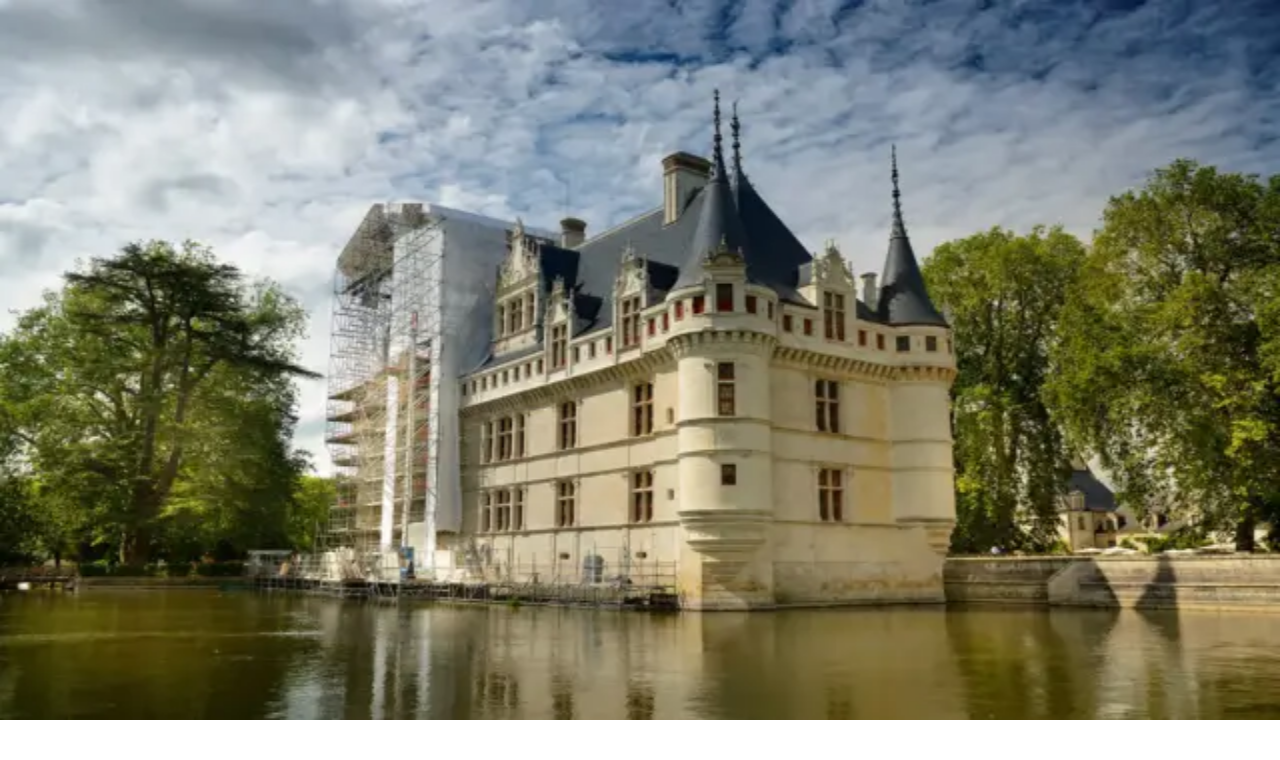

--- FILE ---
content_type: application/javascript; charset=utf-8
request_url: https://www.aleou.fr/_next/static/chunks/5185-50b6ba99a3e7b463.js?dpl=dpl_HbqBXmqbENufobifrhd5BUpdCmcU
body_size: 4337
content:
!function(){try{var e="undefined"!=typeof window?window:"undefined"!=typeof global?global:"undefined"!=typeof globalThis?globalThis:"undefined"!=typeof self?self:{},n=(new e.Error).stack;n&&(e._posthogChunkIds=e._posthogChunkIds||{},e._posthogChunkIds[n]="019bd558-f6bb-77d0-8fe8-91e62519a224")}catch(e){}}();"use strict";(self.webpackChunk_N_E=self.webpackChunk_N_E||[]).push([[5185],{13046:(e,i,n)=>{n.d(i,{N_:()=>s,a8:()=>o});var t=n(594),r=n(19754);let{Link:s,redirect:a,usePathname:o,useRouter:g}=(0,t.A)(r.D)},17888:(e,i,n)=>{n.d(i,{H5:()=>v,P2:()=>u,Vu:()=>x,cu:()=>m,ix:()=>p,rr:()=>l});var t=n(85875),r=n(74808),s=n(10726),a=n(41417),o=n(38134),g=n(57151),c=n(81365);let p=(0,s.tG)(a.kS,{items:[],removedIds:{places:[],providers:[],activities:[]}}),u=(0,r.eU)(e=>e(p),(e,i,n)=>{let r=e(p),s=r.removedIds||{places:[],providers:[],activities:[]};if("add"===n.type){let e=(0,c.tB)(n.item);if(!e||0===e)return void t.vF.warn("Attempting to add item with invalid ID:",{name:n.item.name,category:n.item.category});if((0,c.Bz)(r,n.item))return void t.vF.info("Duplicate item detected, skipping:",{category:n.item.category,itemId:e});let a=(0,c.sO)(s,n.item);i(p,{...r,items:[...r.items,n.item],removedIds:a})}else if("remove"===n.type){let e=r.items.find(e=>e.uuid===n.uuid);if(!e)return;let t=(0,c.TW)(s,e);i(p,{...r,items:r.items.filter(e=>e.uuid!==n.uuid),removedIds:t})}});(0,r.eU)(e=>{let i=e(p);return(0,g.xx)(i)}),(0,r.eU)(e=>{let i=e(p);return(0,g.ZW)(i)});let l=(0,r.eU)(e=>0===e(p).items.length),d=(0,r.eU)(e=>e(p).items.reduce((e,i)=>(e[i.category]=(e[i.category]||0)+1,e),{})),v=(0,r.eU)(e=>e(d)[o.ph.Place]||0),x=(0,r.eU)(e=>e(d)[o.ph.Provider]||0),m=(0,r.eU)(e=>e(d)[o.ph.Activity]||0);(0,r.eU)(null,(e,i)=>{let n=e(p);i(p,{...n,removedIds:{places:[],providers:[],activities:[]}})})},19754:(e,i,n)=>{n.d(i,{D:()=>t});let t=(0,n(19301).A)({locales:["en","de","fr","es","it"],defaultLocale:"fr",localePrefix:"as-needed",localeDetection:!1,pathnames:{"/":"/","/selection":{fr:"/selection",en:"/selection",de:"/auswahl",es:"/seleccion",it:"/selezione"},"/about":{fr:"/a-propos",en:"/about",de:"/uber-uns",es:"/sobre-nosotros",it:"/chi-siamo"},"/brief":{fr:"/demander-un-devis",en:"/request-quote",de:"/angebot-anfordern",es:"/solicitar-presupuesto",it:"/richiedi-preventivo"},"/organize":{fr:"/organiser-seminaire",en:"/organize-seminar",de:"/seminar-organisieren",es:"/organizar-seminario",it:"/organizzare-seminario"},"/guides":{fr:"/nos-guides",en:"/our-guides",de:"/unsere-ratgeber",es:"/nuestras-guias",it:"/le-nostre-guide"},"/favorites":{fr:"/favoris",en:"/favorites",de:"/favoriten",es:"/favoritos",it:"/preferiti"},"/xg/contact":{fr:"/xg/contact",en:"/xg/contact",de:"/xg/kontakt",es:"/xg/contacto",it:"/xg/contatto"},"/xg/venue-location-search":{fr:"/xg/recherche-destination-seminaire",en:"/xg/venue-location-search",de:"/xg/veranstaltungsort-suche",es:"/xg/busqueda-destino-seminario",it:"/xg/ricerca-destinazione-seminario"},"/xg/cities-for-venue-organization":{fr:"/xg/villes-pour-l-organisation-d-un-seminaire-ou-congres",en:"/xg/cities-for-venue-organization",de:"/xg/stadte-fur-veranstaltungsorganisation",es:"/xg/ciudades-para-organizacion-eventos",it:"/xg/citta-per-organizzazione-eventi"},"/xg/venue-finder-corporate":"/xg/venue-finder-corporate","/xg/recherche-destination-seminaire":{fr:"/xg/recherche-destination-seminaire",en:"/xg/seminar-destination-search",de:"/xg/seminar-ziel-suche",es:"/xg/busqueda-destino-seminario",it:"/xg/ricerca-destinazione-seminario"},"/xg/about":{fr:"/xg/a-propos",en:"/xg/about",de:"/xg/uber-uns",es:"/xg/sobre-nosotros",it:"/xg/chi-siamo"},"/xg/who-are-we":{fr:"/xg/qui-sommes-nous",en:"/xg/who-are-we",de:"/xg/wer-sind-wir",es:"/xg/quienes-somos",it:"/xg/chi-siamo-noi"},"/xg/our-values":{fr:"/xg/valeurs-entreprise",en:"/xg/our-values",de:"/xg/unsere-werte",es:"/xg/nuestros-valores",it:"/xg/i-nostri-valori"},"/xg/legal-notices":{fr:"/xg/informations-legales",en:"/xg/legal-notices",de:"/xg/rechtliche-hinweise",es:"/xg/avisos-legales",it:"/xg/note-legali"},"/xg/cgu":{fr:"/xg/conditions-generales",en:"/xg/terms-and-conditions",de:"/xg/allgemeine-geschaftsbedingungen",es:"/xg/terminos-y-condiciones",it:"/xg/termini-e-condizioni"},"/xg/privacy":{fr:"/xg/politique-de-confidentialite",en:"/xg/privacy-policy",de:"/xg/datenschutzrichtlinie",es:"/xg/politica-de-privacidad",it:"/xg/informativa-sulla-privacy"},"/xg/join-us":{fr:"/xg/recrutement",en:"/xg/join-us",de:"/xg/karriere",es:"/xg/unete-a-nosotros",it:"/xg/lavora-con-noi"},"/xg/country":{fr:"/xg/pays",en:"/xg/country",de:"/xg/land",es:"/xg/pais",it:"/xg/paese"},"/xg/organize":{fr:"/xg/organiser-meeting-pro.html",en:"/xg/organize-professional-meeting.html",de:"/xg/professionelles-meeting-organisieren.html",es:"/xg/organizar-reunion-profesional.html",it:"/xg/organizzare-meeting-professionale.html"},"/xg/standards-and-assessments":{fr:"/xg/engagements-rse",en:"/xg/csr-commitments",de:"/xg/csr-verpflichtungen",es:"/xg/compromisos-rse",it:"/xg/impegni-rse"},"/xg/csr-standards-and-assessments":{fr:"/xg/normes-et-evaluations-rse",en:"/xg/csr-standards-and-assessments",de:"/xg/csr-normen-und-bewertungen",es:"/xg/normas-y-evaluaciones-rse",it:"/xg/standard-e-valutazioni-rse"},"/xg/events-planning":{fr:"/xg/organisation-d-evenements",en:"/xg/events-planning",de:"/xg/veranstaltungsplanung",es:"/xg/planificacion-de-eventos",it:"/xg/pianificazione-eventi"},"/xg/events-planning/choose-suppliers":{fr:"/xg/organisation-d-evenements/choisir-les-prestataires",en:"/xg/events-planning/choose-suppliers",de:"/xg/veranstaltungsplanung/anbieter-auswahlen",es:"/xg/planificacion-de-eventos/elegir-proveedores",it:"/xg/pianificazione-eventi/scegliere-fornitori"},"/xg/events-planning/congress-promotion":{fr:"/xg/organisation-d-evenements/promotion-d-un-congres",en:"/xg/events-planning/congress-promotion",de:"/xg/veranstaltungsplanung/kongress-promotion",es:"/xg/planificacion-de-eventos/promocion-congreso",it:"/xg/pianificazione-eventi/promozione-congresso"},"/xg/events-planning/manage-registrations":{fr:"/xg/organisation-d-evenements/gerer-les-inscriptions",en:"/xg/events-planning/manage-registrations",de:"/xg/veranstaltungsplanung/anmeldungen-verwalten",es:"/xg/planificacion-de-eventos/gestionar-inscripciones",it:"/xg/pianificazione-eventi/gestire-iscrizioni"},"/xg/events-planning/organize-exhibition":{fr:"/xg/organisation-d-evenements/organiser-une-exposition",en:"/xg/events-planning/organize-exhibition",de:"/xg/veranstaltungsplanung/ausstellung-organisieren",es:"/xg/planificacion-de-eventos/organizar-exposicion",it:"/xg/pianificazione-eventi/organizzare-mostra"},"/xg/organize-event-types":{fr:"/xg/organiser-types-d-evenements",en:"/xg/organize-event-types",de:"/xg/veranstaltungstypen-organisieren",es:"/xg/organizar-tipos-de-eventos",it:"/xg/organizzare-tipi-di-eventi"},"/xg/organize-event-types/conferences":{fr:"/xg/organiser-types-d-evenements/colloques",en:"/xg/organize-event-types/conferences",de:"/xg/veranstaltungstypen-organisieren/konferenzen",es:"/xg/organizar-tipos-de-eventos/conferencias",it:"/xg/organizzare-tipi-di-eventi/conferenze"},"/xg/organize-event-types/congress":{fr:"/xg/organiser-types-d-evenements/congres",en:"/xg/organize-event-types/congress",de:"/xg/veranstaltungstypen-organisieren/kongress",es:"/xg/organizar-tipos-de-eventos/congreso",it:"/xg/organizzare-tipi-di-eventi/congresso"},"/xg/organize-event-types/conventions":{fr:"/xg/organiser-types-d-evenements/conventions",en:"/xg/organize-event-types/conventions",de:"/xg/veranstaltungstypen-organisieren/konventionen",es:"/xg/organizar-tipos-de-eventos/convenciones",it:"/xg/organizzare-tipi-di-eventi/convenzioni"},"/xg/organize-event-types/seminars":{fr:"/xg/organiser-types-d-evenements/seminaires",en:"/xg/organize-event-types/seminars",de:"/xg/veranstaltungstypen-organisieren/seminare",es:"/xg/organizar-tipos-de-eventos/seminarios",it:"/xg/organizzare-tipi-di-eventi/seminari"},"/xg/organize-event-types/inauguration":{fr:"/xg/organiser-types-d-evenements/inauguration",en:"/xg/organize-event-types/inauguration",de:"/xg/veranstaltungstypen-organisieren/einweihung",es:"/xg/organizar-tipos-de-eventos/inauguracion",it:"/xg/organizzare-tipi-di-eventi/inaugurazione"},"/xg/organize-event-types/incentives":{fr:"/xg/organiser-types-d-evenements/incentives",en:"/xg/organize-event-types/incentives",de:"/xg/veranstaltungstypen-organisieren/incentives",es:"/xg/organizar-tipos-de-eventos/incentivos",it:"/xg/organizzare-tipi-di-eventi/incentivi"},"/xg/organize-event-types/places-rental":{fr:"/xg/organiser-types-d-evenements/location-salles",en:"/xg/organize-event-types/venue-rental",de:"/xg/veranstaltungstypen-organisieren/raumvermietung",es:"/xg/organizar-tipos-de-eventos/alquiler-salas",it:"/xg/organizzare-tipi-di-eventi/affitto-sale"},"/xg/organize-types-of-meeting-rooms":{fr:"/xg/organiser-types-de-salles-de-reunion",en:"/xg/organize-types-of-meeting-rooms",de:"/xg/arten-von-besprechungsraumen-organisieren",es:"/xg/organizar-tipos-de-salas-de-reuniones",it:"/xg/organizzare-tipi-di-sale-riunioni"},"/xg/organize-event-types/symposium":{fr:"/xg/organiser-types-d-evenements/symposium",en:"/xg/organize-event-types/symposium",de:"/xg/veranstaltungstypen-organisieren/symposium",es:"/xg/organizar-tipos-de-eventos/simposio",it:"/xg/organizzare-tipi-di-eventi/simposio"},"/xg/organize-event-types/team-building":{fr:"/xg/organiser-types-d-evenements/team-building",en:"/xg/organize-event-types/team-building",de:"/xg/veranstaltungstypen-organisieren/team-building",es:"/xg/organizar-tipos-de-eventos/team-building",it:"/xg/organizzare-tipi-di-eventi/team-building"},"/sign-in":{fr:"/connexion",en:"/sign-in",de:"/anmelden",es:"/iniciar-sesion",it:"/accedi"},"/sign-up":{fr:"/inscription",en:"/sign-up",de:"/registrieren",es:"/registrarse",it:"/registrati"},"/sign-up/provider":{fr:"/inscription/prestataire",en:"/sign-up/provider",de:"/registrieren/anbieter",es:"/registrarse/proveedor",it:"/registrati/fornitore"},"/sign-up/customer":{fr:"/inscription/client",en:"/sign-up/customer",de:"/registrieren/kunde",es:"/registrarse/cliente",it:"/registrati/cliente"},"/sign-up/redirect":{fr:"/inscription/redirect",en:"/sign-up/redirect",de:"/registrieren/redirect",es:"/registrarse/redirect",it:"/registrati/redirect"},"/city/district/places-congres-seminars/[district_slug]":{fr:"/ville/arrondissement/lieux-congres-seminaires/[district_slug]",en:"/city/district/congress-seminar-venues/[district_slug]",de:"/stadt/bezirk/kongress-seminar-veranstaltungsorte/[district_slug]",es:"/ciudad/distrito/lugares-congresos-seminarios/[district_slug]",it:"/citta/distretto/sedi-congressi-seminari/[district_slug]"},"/search/[[...url_path]]":{fr:"/recherche/[[...url_path]]",en:"/search/[[...url_path]]",de:"/suche/[[...url_path]]",es:"/busqueda/[[...url_path]]",it:"/ricerca/[[...url_path]]"},"/pages/[...url_path]":{},"/supplier-chains/[...url_path]":{fr:"/chaine-seminaires/[...url_path]",en:"/supplier-chains/[...url_path]",de:"/seminarketten/[...url_path]",es:"/cadenas-seminarios/[...url_path]",it:"/catene-seminari/[...url_path]"},"/activity/[...url_path]":{fr:"/activite/[...url_path]",en:"/activity/[...url_path]",de:"/aktivitat/[...url_path]",es:"/actividad/[...url_path]",it:"/attivita/[...url_path]"},"/city/[[...url_path]]":{fr:"/ville/[[...url_path]]",en:"/city/[[...url_path]]",de:"/stadt/[[...url_path]]",es:"/ciudad/[[...url_path]]",it:"/citta/[[...url_path]]"},"/xd/[[...url_path]]":"/xd/[[...url_path]]","/xr/[[...url_path]]":"/xr/[[...url_path]]","/xs/[[...url_path]]":"/xs/[[...url_path]]","/xg/contact/supplier/[reference]":{fr:"/xg/contact/prestataire/[reference]",en:"/xg/contact/supplier/[reference]",de:"/xg/kontakt/anbieter/[reference]",es:"/xg/contacto/proveedor/[reference]",it:"/xg/contatto/fornitore/[reference]"},"/xg/contact/activity/[reference]":{fr:"/xg/contact/activite/[reference]",en:"/xg/contact/activity/[reference]",de:"/xg/kontakt/aktivitat/[reference]",es:"/xg/contacto/actividad/[reference]",it:"/xg/contatto/attivita/[reference]"},"/[category_slug]/[[...url_path]]":"/[category_slug]/[[...url_path]]"}})},41417:(e,i,n)=>{n.d(i,{L$:()=>r,Tq:()=>p,Wt:()=>a,dl:()=>u,fC:()=>c,kS:()=>s});var t=n(85875);let r="cdp-data",s="cart-items",a="cart-summary",o=[r,s,a],g=["location-search","place-search","activity-search","provider-search"];function c(){for(let e of o)(0,t.Ai)(e)}function p(){for(let e of g)(0,t.Ai)(e)}function u(e){window.location.href=e}},57151:(e,i,n)=>{n.d(i,{ZW:()=>g,_g:()=>l,bB:()=>p,es:()=>a,gA:()=>c,jd:()=>s.jd,nL:()=>s.nL,pY:()=>s.pY,xx:()=>o});var t=n(72761),r=n(38134),s=n(81365);function a(e){let i=`${e.reference}-${e.slug_name}.html`;switch(e.category){case r.ph.Place:case r.ph.Provider:return{pathname:"/[category_slug]/[[...url_path]]",params:{category_slug:e.supplier_category_slug,url_path:[i]}};case r.ph.Activity:return{pathname:"/activity/[...url_path]",params:{url_path:[i]}};default:return null}}function o(e){let i=e.items[0];if(i&&((0,s.pY)(i)||(0,s.nL)(i)))return i.city}function g(e){let i=e.items[0];if(i&&((0,s.pY)(i)||(0,s.nL)(i)))return i.supplier_id}function c(e,i,n){let s={uuid:n?.uuidGenerator?.()??(0,t.A)(),name:e.name??"",reference:e.reference??"",slug_name:e.slug_name??"",supplier_category_slug:e.category_slug??"",supplier_category_id:e.category??1,rating:e.rating??0,type:e.place_type_label??"",photo_url:e.image_url??"",supplier_id:e.id??0,city:e.city??"",department:e.department??""};return i===r.ph.Place?{...s,category:r.ph.Place,postal_code:e.postal_code??"",capacity_max:e.seminar_capacity??0,capacity_beds:e.seminar_room_count??0,rse_score:e.rse_score??"NA"}:{...s,category:r.ph.Provider,category_label:e.category_label??s.supplier_category_slug}}function p(e,i){var n;return{uuid:i?.uuidGenerator?.()??(0,t.A)(),category:r.ph.Activity,name:e.title,reference:e.reference,slug_name:e.slug,rating:e.rating??0,type:e.type??"",photo_url:e.image_service||null,activity_id:Number(e.id),supplier_id:Number(e.id_supplier),indoor:e.indoor,outdoor:e.outdoor,location_type:3===(n=e.type_localisation)?3:2===n?2:1,participants:{min:e.participants.min,max:e.participants.max},duration:{start:e.duration.start,end:e.duration.end},discount:e.discount??0}}function u(e,i){let n=e.getFullYear(),t=e.getMonth(),r=e.getDate(),[s=0,a=0]=i?i.split(":").map(Number):[0,0];return new Date(Date.UTC(n,t,r,s,a,0,0)).toISOString()}let l=(e,i)=>{let n={};return"format"in e&&void 0!==e.format&&(n.formats=[{cart_item_uuid:i,value:Number(e.format)}]),"participants"in e&&void 0!==e.participants&&(n.participants=[{cart_item_uuid:i,count:e.participants}]),"dates"in e&&void 0!==e.dates&&(n.dates=[{cart_item_uuid:i,arrival_date_time:u(e.dates.from,e.dates.fromTime),departure_date_time:u(e.dates.to,e.dates.toTime)}]),n}},81365:(e,i,n)=>{n.d(i,{Bz:()=>g,TW:()=>p,jd:()=>a,nL:()=>s,pY:()=>r,sO:()=>c,tB:()=>o});var t=n(38134);function r(e){return e.category===t.ph.Place}function s(e){return e.category===t.ph.Provider}function a(e){return e.category===t.ph.Activity}function o(e){return r(e)||s(e)?Number(e.supplier_id):a(e)?Number(e.activity_id):0}function g(e,i){let n=o(i);return e.items.some(e=>e.category===i.category&&o(e)===n)}function c(e,i){let n={places:e?.places||[],providers:e?.providers||[],activities:e?.activities||[]},r=o(i);return i.category===t.ph.Place?n.places=n.places.filter(e=>e!==r):i.category===t.ph.Provider?n.providers=n.providers.filter(e=>e!==r):i.category===t.ph.Activity&&(n.activities=n.activities.filter(e=>e!==r)),n}function p(e,i){let n={places:e?.places||[],providers:e?.providers||[],activities:e?.activities||[]},r=o(i);return i.category!==t.ph.Place||n.places.includes(r)?i.category!==t.ph.Provider||n.providers.includes(r)?i.category!==t.ph.Activity||n.activities.includes(r)||n.activities.push(r):n.providers.push(r):n.places.push(r),n}}}]);
//# sourceMappingURL=5185-50b6ba99a3e7b463.js.map
//# chunkId=019bd558-f6bb-77d0-8fe8-91e62519a224

--- FILE ---
content_type: application/javascript; charset=utf-8
request_url: https://www.aleou.fr/_next/static/chunks/3301-4be0bee04089ff4a.js?dpl=dpl_HbqBXmqbENufobifrhd5BUpdCmcU
body_size: 3591
content:
!function(){try{var e="undefined"!=typeof window?window:"undefined"!=typeof global?global:"undefined"!=typeof globalThis?globalThis:"undefined"!=typeof self?self:{},n=(new e.Error).stack;n&&(e._posthogChunkIds=e._posthogChunkIds||{},e._posthogChunkIds[n]="019bd558-f63e-7330-a11f-62bbde45c6c8")}catch(e){}}();"use strict";(self.webpackChunk_N_E=self.webpackChunk_N_E||[]).push([[3301],{3072:(e,t,n)=>{n.r(t),n.d(t,{Provider:()=>i,useAtom:()=>v,useAtomValue:()=>w,useSetAtom:()=>g,useStore:()=>a});var r=n(50900),l=n(74808),u=n(11863);let o=(0,r.createContext)(void 0);function a(e){let t=(0,r.useContext)(o);return(null==e?void 0:e.store)||t||(0,l.zp)()}function i({children:e,store:t}){let n=(0,r.useRef)(null);return t?(0,r.createElement)(o.Provider,{value:t},e):(null===n.current&&(n.current=(0,l.y$)()),(0,r.createElement)(o.Provider,{value:n.current},e))}let s=e=>"function"==typeof(null==e?void 0:e.then),f=e=>{e.status||(e.status="pending",e.then(t=>{e.status="fulfilled",e.value=t},t=>{e.status="rejected",e.reason=t}))},d=r.use||(e=>{if("pending"===e.status)throw e;if("fulfilled"===e.status)return e.value;if("rejected"===e.status)throw e.reason;throw f(e),e}),c=new WeakMap,h=(e,t)=>{let n=c.get(e);return n||(n=new Promise((r,l)=>{let o=e,a=e=>t=>{o===e&&r(t)},i=e=>t=>{o===e&&l(t)},f=()=>{try{let e=t();s(e)?(c.set(e,n),o=e,e.then(a(e),i(e)),(0,u.MO)(e,f)):r(e)}catch(e){l(e)}};e.then(a(e),i(e)),(0,u.MO)(e,f)}),c.set(e,n)),n};function w(e,t){let{delay:n,unstable_promiseStatus:l=!r.use}=t||{},u=a(t),[[o,i,c],w]=(0,r.useReducer)(t=>{let n=u.get(e);return Object.is(t[0],n)&&t[1]===u&&t[2]===e?t:[n,u,e]},void 0,()=>[u.get(e),u,e]),g=o;if((i!==u||c!==e)&&(w(),g=u.get(e)),(0,r.useEffect)(()=>{let t=u.sub(e,()=>{if(l)try{let t=u.get(e);s(t)&&f(h(t,()=>u.get(e)))}catch(e){}"number"==typeof n?setTimeout(w,n):w()});return w(),t},[u,e,n,l]),(0,r.useDebugValue)(g),s(g)){let t=h(g,()=>u.get(e));return l&&f(t),d(t)}return g}function g(e,t){let n=a(t);return(0,r.useCallback)((...t)=>{if(!("write"in e))throw Error("not writable atom");return n.set(e,...t)},[n,e])}function v(e,t){return[w(e,t),g(e,t)]}},11863:(e,t,n)=>{function r(e){return!!e.write}function l(e){return"v"in e||"e"in e}function u(e){if("e"in e)throw e.e;if(!("v"in e))throw Error("[Bug] atom state is not initialized");return e.v}n.d(t,{MO:()=>i,ff:()=>z});let o=new WeakMap;function a(e){var t;return s(e)&&!!(null==(t=o.get(e))?void 0:t[0])}function i(e,t){let n=o.get(e);if(!n){n=[!0,new Set],o.set(e,n);let t=()=>{n[0]=!1};e.then(t,t)}n[1].add(t)}function s(e){return"function"==typeof(null==e?void 0:e.then)}function f(e,t,n){if(!n.p.has(e)){n.p.add(e);let r=()=>n.p.delete(e);t.then(r,r)}}function d(e,t,n){var r;let l=new Set;for(let t of(null==(r=n.get(e))?void 0:r.t)||[])l.add(t);for(let e of t.p)l.add(e);return l}let c=(e,t,...n)=>t.read(...n),h=(e,t,...n)=>t.write(...n),w=(e,t)=>t.INTERNAL_onInit?t.INTERNAL_onInit(e):t.unstable_onInit?(console.warn("[DEPRECATED] atom.unstable_onInit is renamed to atom.INTERNAL_onInit."),t.unstable_onInit(e)):void 0,g=(e,t,n)=>{var r;return null==(r=t.onMount)?void 0:r.call(t,n)},v=(e,t)=>{var n;let r=M(e),l=r[0],u=r[6],o=r[9];if(!t)throw Error("Atom is undefined or null");let a=l.get(t);return a||(a={d:new Map,p:new Set,n:0},l.set(t,a),null==(n=u.i)||n.call(u,t),null==o||o(e,t)),a},p=e=>{let t=M(e),n=t[1],r=t[3],l=t[4],u=t[5],o=t[6],a=t[13],i=[],s=e=>{try{e()}catch(e){i.push(e)}};do{o.f&&s(o.f);let t=new Set,i=t.add.bind(t);r.forEach(e=>{var t;return null==(t=n.get(e))?void 0:t.l.forEach(i)}),r.clear(),u.forEach(i),u.clear(),l.forEach(i),l.clear(),t.forEach(s),r.size&&a(e)}while(r.size||u.size||l.size);if(i.length)throw AggregateError(i)},m=e=>{let t=M(e),n=t[1],r=t[2],l=t[3],u=t[11],o=t[14],a=t[17],i=[],s=new WeakSet,f=new WeakSet,c=Array.from(l);for(;c.length;){let t=c[c.length-1],l=u(e,t);if(f.has(t)){c.pop();continue}if(s.has(t)){if(r.get(t)===l.n)i.push([t,l]);else if(r.has(t))throw Error("[Bug] invalidated atom exists");f.add(t),c.pop();continue}for(let e of(s.add(t),d(t,l,n)))s.has(e)||c.push(e)}for(let t=i.length-1;t>=0;--t){let[n,u]=i[t],s=!1;for(let e of u.d.keys())if(e!==n&&l.has(e)){s=!0;break}s&&(o(e,n),a(e,n)),r.delete(n)}},b=new WeakSet,y=(e,t)=>{var n,o;let d,c,h=M(e),w=h[1],g=h[2],v=h[3],p=h[6],m=h[7],y=h[11],E=h[12],_=h[13],S=h[14],k=h[16],T=h[17],A=h[20],R=y(e,t);if(l(R)){if(w.has(t)&&g.get(t)!==R.n)return R;let n=!1;for(let[t,r]of R.d)if(S(e,t).n!==r){n=!0;break}if(!n)return R}R.d.clear();let P=!0;function I(){w.has(t)&&(T(e,t),_(e),E(e))}let O=R.n;try{b.delete(e);let o=m(e,t,function(n){var r;if(n===t){let t=y(e,n);if(!l(t))if("init"in n)A(e,n,n.init);else throw Error("no atom init");return u(t)}let o=S(e,n);try{return u(o)}finally{R.d.set(n,o.n),a(R.v)&&f(t,R.v,o),w.has(t)&&(null==(r=w.get(n))||r.t.add(t)),P||I()}},{get signal(){return d||(d=new AbortController),d.signal},get setSelf(){return r(t)||console.warn("setSelf function cannot be used with read-only atom"),!c&&r(t)&&(c=(...n)=>{if(P&&console.warn("setSelf function cannot be called in sync"),!P)try{return k(e,t,...n)}finally{_(e),E(e)}}),c}});return b.has(e)&&console.warn("Detected store mutation during atom read. This is not supported."),A(e,t,o),s(o)&&(i(o,()=>null==d?void 0:d.abort()),o.then(I,I)),null==(n=p.r)||n.call(p,t),R}catch(e){return delete R.v,R.e=e,++R.n,R}finally{P=!1,O!==R.n&&g.get(t)===O&&(g.set(t,R.n),v.add(t),null==(o=p.c)||o.call(p,t))}},E=(e,t)=>{let n=M(e),r=n[1],l=n[2],u=n[11],o=[t];for(;o.length;){let t=o.pop(),n=u(e,t);for(let a of d(t,n,r)){let t=u(e,a);l.set(a,t.n),o.push(a)}}},_=(e,t,...n)=>{let r=M(e),l=r[3],o=r[6],a=r[8],i=r[11],s=r[12],f=r[13],d=r[14],c=r[15],h=r[16],w=r[17],g=r[20],v=!0;try{return a(e,t,t=>u(d(e,t)),(n,...r)=>{var u;let a=i(e,n);try{if(n!==t)return h(e,n,...r);{if(!("init"in n))throw Error("atom not writable");b.add(e);let t=a.n,i=r[0];g(e,n,i),w(e,n),t!==a.n&&(l.add(n),c(e,n),null==(u=o.c)||u.call(o,n));return}}finally{v||(f(e),s(e))}},...n)}finally{v=!1}},S=(e,t)=>{var n;let r=M(e),l=r[1],u=r[3],o=r[6],i=r[11],s=r[15],f=r[18],d=r[19],c=i(e,t),h=l.get(t);if(h&&!a(c.v)){for(let[r,l]of c.d)if(!h.d.has(r)){let a=i(e,r);f(e,r).t.add(t),h.d.add(r),l!==a.n&&(u.add(r),s(e,r),null==(n=o.c)||n.call(o,r))}for(let n of h.d)if(!c.d.has(n)){h.d.delete(n);let r=d(e,n);null==r||r.t.delete(t)}}},k=(e,t)=>{var n;let l=M(e),u=l[1],o=l[4],a=l[6],i=l[10],s=l[11],f=l[12],d=l[13],c=l[14],h=l[16],w=l[18],g=s(e,t),v=u.get(t);if(!v){for(let n of(c(e,t),g.d.keys()))w(e,n).t.add(t);v={l:new Set,d:new Set(g.d.keys()),t:new Set},u.set(t,v),r(t)&&o.add(()=>{let n=!0;try{let r=i(e,t,(...r)=>{try{return h(e,t,...r)}finally{n||(d(e),f(e))}});r&&(v.u=()=>{n=!0;try{r()}finally{n=!1}})}finally{n=!1}}),null==(n=a.m)||n.call(a,t)}return v},T=(e,t)=>{var n,r;let l=M(e),u=l[1],o=l[5],a=l[6],i=l[11],s=l[19],f=i(e,t),d=u.get(t);if(!d||d.l.size)return d;let c=!1;for(let e of d.t)if(null==(n=u.get(e))?void 0:n.d.has(t)){c=!0;break}if(!c){for(let n of(d.u&&o.add(d.u),d=void 0,u.delete(t),f.d.keys())){let r=s(e,n);null==r||r.t.delete(t)}null==(r=a.u)||r.call(a,t);return}return d},A=(e,t,n)=>{let r=M(e)[11],l=r(e,t),u="v"in l,a=l.v;if(s(n))for(let u of l.d.keys())f(t,n,r(e,u));if(l.v=n,delete l.e,!u||!Object.is(a,l.v)){let e;++l.n,s(a)&&(null==(e=o.get(a))?void 0:e[0])&&(e[0]=!1,e[1].forEach(e=>e()))}},R=(e,t)=>u((0,M(e)[14])(e,t)),P=(e,t,...n)=>{let r=M(e),l=r[12],u=r[13],o=r[16];try{return o(e,t,...n)}finally{u(e),l(e)}},I=(e,t,n)=>{let r=M(e),l=r[12],u=r[18],o=r[19],a=u(e,t).l;return a.add(n),l(e),()=>{a.delete(n),o(e,t),l(e)}},O=new WeakMap,M=e=>{let t=O.get(e);if(!t)throw Error("Store must be created by buildStore to read its building blocks");return t};function z(...e){let t={get:e=>(0,M(t)[21])(t,e),set:(e,...n)=>(0,M(t)[22])(t,e,...n),sub:(e,n)=>(0,M(t)[23])(t,e,n)},n=[new WeakMap,new WeakMap,new WeakMap,new Set,new Set,new Set,{},c,h,w,g,v,p,m,y,E,_,S,k,T,A,R,P,I,void 0].map((t,n)=>e[n]||t);return O.set(t,Object.freeze(n)),t}},62642:(e,t,n)=>{var r=n(24390);n.o(r,"permanentRedirect")&&n.d(t,{permanentRedirect:function(){return r.permanentRedirect}}),n.o(r,"redirect")&&n.d(t,{redirect:function(){return r.redirect}}),n.o(r,"useParams")&&n.d(t,{useParams:function(){return r.useParams}}),n.o(r,"usePathname")&&n.d(t,{usePathname:function(){return r.usePathname}}),n.o(r,"useRouter")&&n.d(t,{useRouter:function(){return r.useRouter}}),n.o(r,"useSearchParams")&&n.d(t,{useSearchParams:function(){return r.useSearchParams}})},74808:(e,t,n)=>{let r,l;n.d(t,{eU:()=>a,y$:()=>f,zp:()=>d});var u=n(11863);let o=0;function a(e,t){let n=`atom${++o}`,r={toString(){return this.debugLabel?n+":"+this.debugLabel:n}};return"function"==typeof e?r.read=e:(r.init=e,r.read=i,r.write=s),t&&(r.write=t),r}function i(e){return e(this)}function s(e,t,n){return t(this,"function"==typeof n?n(e(this)):n)}function f(){return r?r():(0,u.ff)()}function d(){return l||(l=f(),globalThis.__JOTAI_DEFAULT_STORE__||(globalThis.__JOTAI_DEFAULT_STORE__=l),globalThis.__JOTAI_DEFAULT_STORE__!==l&&console.warn("Detected multiple Jotai instances. It may cause unexpected behavior with the default store. https://github.com/pmndrs/jotai/discussions/2044")),l}}}]);
//# sourceMappingURL=3301-4be0bee04089ff4a.js.map
//# chunkId=019bd558-f63e-7330-a11f-62bbde45c6c8

--- FILE ---
content_type: application/javascript; charset=utf-8
request_url: https://www.aleou.fr/_next/static/chunks/app/%5Blocale%5D/layout-aea62a50a0402ad9.js?dpl=dpl_HbqBXmqbENufobifrhd5BUpdCmcU
body_size: 2224
content:
!function(){try{var e="undefined"!=typeof window?window:"undefined"!=typeof global?global:"undefined"!=typeof globalThis?globalThis:"undefined"!=typeof self?self:{},n=(new e.Error).stack;n&&(e._posthogChunkIds=e._posthogChunkIds||{},e._posthogChunkIds[n]="019bd558-f612-7643-8131-617c24fb5604")}catch(e){}}();(self.webpackChunk_N_E=self.webpackChunk_N_E||[]).push([[8450],{6552:e=>{e.exports={style:{fontFamily:"'Geist', 'Geist Fallback'",fontStyle:"normal"},className:"__className_188709",variable:"__variable_188709"}},13453:(e,t,r)=>{"use strict";r.d(t,{default:()=>a});var n=r(53409),s=r(7e3);function a({locale:e,...t}){if(!e)throw Error(void 0);return(0,s.jsx)(n.Dk,{locale:e,...t})}},19489:e=>{e.exports={style:{fontFamily:"'Poppins', 'Poppins Fallback', system-ui, arial",fontStyle:"normal"},className:"__className_6bee3b",variable:"__variable_6bee3b"}},26107:(e,t,r)=>{Promise.resolve().then(r.t.bind(r,93338,23)),Promise.resolve().then(r.bind(r,49060)),Promise.resolve().then(r.bind(r,79092)),Promise.resolve().then(r.bind(r,3072)),Promise.resolve().then(r.bind(r,13453)),Promise.resolve().then(r.t.bind(r,6552,23)),Promise.resolve().then(r.t.bind(r,90088,23)),Promise.resolve().then(r.t.bind(r,19489,23))},49060:(e,t,r)=>{"use strict";r.d(t,{default:()=>d});var n=r(7e3),s=r(54883),a=r(31620),o=r(71007),i=r(50900),l=r(48646);let c="G-JRQX4LQDF5",u=l.env.NEXT_PUBLIC_GOOGLE_TAGMANAGER_ID;function d(e){let t,r,l,d,f,m=(0,s.c)(8),{userId:_}=e,v=function(){let e,t,r=(0,s.c)(2),[n,a]=(0,i.useState)(!1);return r[0]===Symbol.for("react.memo_cache_sentinel")?(e=()=>{let e=["keydown","mousedown","mousemove","touchmove","touchstart","touchend","wheel"],t=!1,r=()=>{t||(t=!0,a(!0))};for(let t of e)window.addEventListener(t,r,{once:!0,passive:!0});let n=setTimeout(()=>{t||a(!0)},5e3);return()=>{for(let t of(clearTimeout(n),e))window.removeEventListener(t,r)}},t=[],r[0]=e,r[1]=t):(e=r[0],t=r[1]),(0,i.useEffect)(e,t),n}(),[h,p]=(0,i.useState)(!1),[b,w]=(0,i.useState)(!1);return(m[0]===Symbol.for("react.memo_cache_sentinel")?(t=()=>{let e=()=>{try{let e=o.Ay.get_explicit_consent_status();return p("granted"===e),w(!0),!0}catch{return!1}},t=e=>{p(e.detail.enabled)};if(window.addEventListener("analytics-consent-change",t),!e()){let r=setInterval(()=>{e()&&clearInterval(r)},100),n=setTimeout(()=>{clearInterval(r),w(!0)},3e3);return()=>{clearInterval(r),clearTimeout(n),window.removeEventListener("analytics-consent-change",t)}}return()=>{window.removeEventListener("analytics-consent-change",t)}},r=[],m[0]=t,m[1]=r):(t=m[0],r=m[1]),(0,i.useEffect)(t,r),m[2]!==h||m[3]!==v||m[4]!==_?(l=()=>{if(!v||!h||!_||!c)return;let e=setInterval(()=>{window.gtag&&(window.gtag("config",c,{user_id:_}),clearInterval(e))},100),t=setTimeout(()=>clearInterval(e),3e3);return()=>{clearInterval(e),clearTimeout(t)}},d=[v,h,_],m[2]=h,m[3]=v,m[4]=_,m[5]=l,m[6]=d):(l=m[5],d=m[6]),(0,i.useEffect)(l,d),b&&v&&h)?(m[7]===Symbol.for("react.memo_cache_sentinel")?(f=(0,n.jsxs)(n.Fragment,{children:[u&&(0,n.jsx)(a.GoogleTagManager,{gtmId:u}),c&&(0,n.jsx)(a.GoogleAnalytics,{gaId:c})]}),m[7]=f):f=m[7],f):null}l.env.NEXT_PUBLIC_GOOGLE_SITE_VERIFICATION},54883:(e,t,r)=>{"use strict";e.exports=r(87830)},79092:(e,t,r)=>{"use strict";r.d(t,{SpeedInsights:()=>u});var n=r(50900),s=r(62642),a=r(48646);function o(){return"development"===function(){return"production"}()}function i(e){return RegExp(`/${e.replace(/[.*+?^${}()|[\]\\]/g,"\\$&")}(?=[/?#]|$)`)}function l(e){(0,n.useEffect)(()=>{var t;e.beforeSend&&(null==(t=window.si)||t.call(window,"beforeSend",e.beforeSend))},[e.beforeSend]);let t=(0,n.useRef)(null);return(0,n.useEffect)(()=>{if(t.current)e.route&&t.current(e.route);else{let r=function(e={}){var t;if("undefined"==typeof window||null===e.route)return null;window.si||(window.si=function(...e){(window.siq=window.siq||[]).push(e)});let r=e.scriptSrc?e.scriptSrc:o()?"https://va.vercel-scripts.com/v1/speed-insights/script.debug.js":e.dsn?"https://va.vercel-scripts.com/v1/speed-insights/script.js":e.basePath?`${e.basePath}/speed-insights/script.js`:"/_vercel/speed-insights/script.js";if(document.head.querySelector(`script[src*="${r}"]`))return null;e.beforeSend&&(null==(t=window.si)||t.call(window,"beforeSend",e.beforeSend));let n=document.createElement("script");return n.src=r,n.defer=!0,n.dataset.sdkn="@vercel/speed-insights"+(e.framework?`/${e.framework}`:""),n.dataset.sdkv="1.3.1",e.sampleRate&&(n.dataset.sampleRate=e.sampleRate.toString()),e.route&&(n.dataset.route=e.route),e.endpoint?n.dataset.endpoint=e.endpoint:e.basePath&&(n.dataset.endpoint=`${e.basePath}/speed-insights/vitals`),e.dsn&&(n.dataset.dsn=e.dsn),o()&&!1===e.debug&&(n.dataset.debug="false"),n.onerror=()=>{},document.head.appendChild(n),{setRoute:e=>{n.dataset.route=e??void 0}}}({framework:e.framework??"react",basePath:e.basePath??function(){if(void 0!==a&&void 0!==a.env)return a.env.REACT_APP_VERCEL_OBSERVABILITY_BASEPATH}(),...e});r&&(t.current=r.setRoute)}},[e.route]),null}function c(e){let t=(()=>{let e=(0,s.useParams)(),t=(0,s.useSearchParams)()||new URLSearchParams,r=(0,s.usePathname)();if(!e)return null;let n=Object.keys(e).length?e:Object.fromEntries(t.entries());if(!r||!n)return r;let a=r;try{let e=Object.entries(n);for(let[t,r]of e)if(!Array.isArray(r)){let e=i(r);e.test(a)&&(a=a.replace(e,`/[${t}]`))}for(let[t,r]of e)if(Array.isArray(r)){let e=i(r.join("/"));e.test(a)&&(a=a.replace(e,`/[...${t}]`))}return a}catch(e){return r}})();return n.createElement(l,{route:t,...e,framework:"next",basePath:function(){if(void 0!==a&&void 0!==a.env)return a.env.NEXT_PUBLIC_VERCEL_OBSERVABILITY_BASEPATH}()})}function u(e){return n.createElement(n.Suspense,{fallback:null},n.createElement(c,{...e}))}},87830:(e,t,r)=>{"use strict";var n=r(50900).__CLIENT_INTERNALS_DO_NOT_USE_OR_WARN_USERS_THEY_CANNOT_UPGRADE;t.c=function(e){return n.H.useMemoCache(e)}},90088:e=>{e.exports={style:{fontFamily:"'Geist Mono', 'Geist Mono Fallback'",fontStyle:"normal"},className:"__className_9a8899",variable:"__variable_9a8899"}},93338:()=>{}},e=>{e.O(0,[5707,9601,3409,3301,1620,9871,4468,3837,7358],()=>e(e.s=26107)),_N_E=e.O()}]);
//# sourceMappingURL=layout-aea62a50a0402ad9.js.map
//# chunkId=019bd558-f612-7643-8131-617c24fb5604

--- FILE ---
content_type: application/javascript; charset=utf-8
request_url: https://www.aleou.fr/_next/static/chunks/549-214b91bd14986114.js?dpl=dpl_HbqBXmqbENufobifrhd5BUpdCmcU
body_size: 25472
content:
!function(){try{var e="undefined"!=typeof window?window:"undefined"!=typeof global?global:"undefined"!=typeof globalThis?globalThis:"undefined"!=typeof self?self:{},n=(new e.Error).stack;n&&(e._posthogChunkIds=e._posthogChunkIds||{},e._posthogChunkIds[n]="019bd558-f6c5-7c31-bd0e-3b97f4bd9d3e")}catch(e){}}();"use strict";(self.webpackChunk_N_E=self.webpackChunk_N_E||[]).push([[549],{2751:(e,t,r)=>{r.d(t,{A:()=>n});var i=r(7e3),a=r(54883),s=r(51998);function n(e){let t,r,n=(0,a.c)(6),{currentPage:l,totalItems:o,itemsPerPage:c,onPageChange:d,showJumpPages:u}=e,m=void 0!==u&&u;if(!o||0===o)return null;let p=Math.ceil(o/c);return n[0]===Symbol.for("react.memo_cache_sentinel")?(t={previous:"Pr\xe9c\xe9dent",next:"Suivant"},n[0]=t):t=n[0],n[1]!==l||n[2]!==d||n[3]!==m||n[4]!==p?(r=(0,i.jsx)(s._tm,{currentPage:l,totalPages:p,onPageChange:d,showJumpPages:m,labels:t,className:"my-2 md:-mb-3"}),n[1]=l,n[2]=d,n[3]=m,n[4]=p,n[5]=r):r=n[5],r}},6370:(e,t,r)=>{r.d(t,{A:()=>d});var i=r(7e3),a=r(54883),s=r(51998),n=r(61361),l=r.n(n),o=r(50900);function c(e){let t,r,n=(0,a.c)(6),{items:c}=e;if(!c||0===c.length)return null;if(n[0]!==c){let e;n[2]!==c.length?(e=(e,t)=>{let r=t===c.length-1;return(0,i.jsxs)(o.Fragment,{children:[(0,i.jsx)(s.J53,{children:r?(0,i.jsx)(s.tJU,{children:e.name}):(0,i.jsx)(s.w16,{asChild:!0,children:(0,i.jsx)(l(),{href:e.url,children:e.name})})}),!r&&(0,i.jsx)(s.tHZ,{})]},`${e.url}-${e.name}`)},n[2]=c.length,n[3]=e):e=n[3],t=c.map(e),n[0]=c,n[1]=t}else t=n[1];return n[4]!==t?(r=(0,i.jsx)("nav",{className:"mb-4 md:mb-6","aria-label":"Breadcrumb",children:(0,i.jsx)(s.QpV,{children:(0,i.jsx)(s.ABg,{className:"text-xs sm:text-sm",children:t})})}),n[4]=t,n[5]=r):r=n[5],r}function d(e){let t,r,s,n,l,o=(0,a.c)(13),{title:d,subtitle:u,description:m,breadcrumbs:p}=e;return o[0]!==p?(t=p&&p.length>0&&(0,i.jsx)("div",{className:"mb-4",children:(0,i.jsx)(c,{items:p})}),o[0]=p,o[1]=t):t=o[1],o[2]!==d?(r=(0,i.jsx)("h1",{className:"text-xl md:text-2xl font-bold text-center text-gray-800 mb-3",children:d}),o[2]=d,o[3]=r):r=o[3],o[4]!==u?(s=u&&(0,i.jsx)("h2",{className:"text-lg md:text-xl font-semibold text-center text-gray-700 mb-3",children:u}),o[4]=u,o[5]=s):s=o[5],o[6]!==m?(n=(0,i.jsx)("p",{className:"text-sm md:text-base text-gray-600 text-center max-w-3xl mx-auto",children:m}),o[6]=m,o[7]=n):n=o[7],o[8]!==t||o[9]!==r||o[10]!==s||o[11]!==n?(l=(0,i.jsx)("div",{className:"py-6 pb-0 md:pt-5 md:pb-3",children:(0,i.jsxs)("div",{className:"px-4 lg:px-0",children:[t,r,s,n]})}),o[8]=t,o[9]=r,o[10]=s,o[11]=n,o[12]=l):l=o[12],l}},22510:(e,t,r)=>{r.d(t,{OI:()=>m,nX:()=>d,NN:()=>l,F_:()=>o,DX:()=>c,Fk:()=>u}),r(85875),r(19754),r(84441),r(22952);var i,a=((i={}).FR="fr",i),s=r(38134),n=r(74295);function l(e){let t=e instanceof URLSearchParams?e:new URLSearchParams(e),r=(0,n.p_)(t);return Object.values(r).some(e=>void 0!==e)?r:{}}function o(e){let t=e instanceof URLSearchParams?e:new URLSearchParams(e),r=(0,n.LF)(t);return Object.values(r).some(e=>void 0!==e)?r:{}}function c(e){let t=e instanceof URLSearchParams?e:new URLSearchParams(e),r=(0,n.rs)(t);return Object.values(r).some(e=>void 0!==e)?r:{}}function d(e){let t=e instanceof URLSearchParams?e:new URLSearchParams(e),r=(0,n.ZJ)(t);return Object.values(r).some(e=>void 0!==e)?r:{}}function u(e){switch(e){case s.Gv.Activity:return"/recherche/team-building.html";case s.Gv.Place:return"/recherche/salle-seminaire.html";case s.Gv.Provider:return"/recherche/prestataire-seminaire.html";default:return"/recherche/salle-seminaire.html"}}function m(e,t,r,i,l,o=!1){let c=new URLSearchParams;(0,n.VI)(c,e),r===s.Gv.Place?(0,n.p8)(c,t):r===s.Gv.Provider?(0,n.h9)(c,t):r===s.Gv.Activity&&(0,n.J$)(c,t);let d=c.toString();if(l&&!o){let e=i.match(/^\/([a-z]{2})\//),t=e?e[1]:null,s=t&&t in a?`/${t}`:"",n=u(r);return d?`${s}${n}?${d}`:`${s}${n}`}return d?`${i}?${d}`:i}},26439:(e,t,r)=>{r.d(t,{A:()=>o});var i=r(54883),a=r(42776),s=r(50900),n=r(60943),l=r(55895);function o(e){let t,r,o,d,u,m,p,y=(0,i.c)(18),h=(0,l.t)();y[0]!==h?(t=(0,a.u)(h),y[0]=h,y[1]=t):t=y[1],y[2]===Symbol.for("react.memo_cache_sentinel")?(r={participants:void 0,format:void 0,min_timing:void 0,max_price_person:void 0,supplier_category_ids:void 0,location:{}},y[2]=r):r=y[2],y[3]!==t?(o={resolver:t,defaultValues:r},y[3]=t,y[4]=o):o=y[4];let f=(0,n.mN)(o);y[5]!==f||y[6]!==e?(d=()=>{if(!e?.pageState&&!e?.locationState)return;let t=e.pageState&&"seminar_min_capacity"in e.pageState?e.pageState.seminar_min_capacity:e.pageState&&"min_person"in e.pageState?e.pageState.min_person:void 0,r=e.pageState&&"event_format"in e.pageState?e.pageState.event_format:void 0,i=e.pageState&&"min_timing"in e.pageState?e.pageState.min_timing:void 0,a=e.pageState&&"max_price_person"in e.pageState?e.pageState.max_price_person:void 0,s=e.pageState&&"supplier_category_ids"in e.pageState?e.pageState.supplier_category_ids:void 0,n=e.locationState?{city:e.locationState.city,postal_codes:e.locationState.postal_codes,radius:e.locationState.city_radius,regions:e.locationState.regions,country:e.locationState.country}:{},l=setTimeout(()=>{f.reset({participants:t||void 0,format:null!=r?r.toString():void 0,min_timing:null!=i?i.toString():void 0,max_price_person:a||void 0,supplier_category_ids:s||void 0,location:n})},0);return()=>clearTimeout(l)},y[5]=f,y[6]=e,y[7]=d):d=y[7];let g=e?.pageState,_=e?.locationState;y[8]!==f.reset||y[9]!==g||y[10]!==_?(u=[g,_,f.reset],y[8]=f.reset,y[9]=g,y[10]=_,y[11]=u):u=y[11],(0,s.useEffect)(d,u),y[12]!==f||y[13]!==e?.onSubmit?(m=f.handleSubmit(e?.onSubmit??c),y[12]=f,y[13]=e?.onSubmit,y[14]=m):m=y[14];let v=m;return y[15]!==f||y[16]!==v?(p={form:f,handleSubmit:v},y[15]=f,y[16]=v,y[17]=p):p=y[17],p}function c(){}},33762:(e,t,r)=>{r.d(t,{A:()=>ed});var i=r(7e3),a=r(54883),s=r(50900),n=r(51998),l=r(26439);let o=new Set([1,15,21]),c=["hotspot","city","regions","city_radius","country","postal_codes"],d=["city","regions","postal_codes","city_radius","country","hotspot","min_person","seminar_min_capacity","event_format","min_timing","page","max_price_person"],u=["property_ids","supplier_chain_ids","place_type_ids","activity_goal_ids","activity_theme_ids","supplier_category_ids"];function m(e){return Object.keys(e).reduce((t,r)=>{if(d.includes(r))return t;let i=e[r];return null==i||Array.isArray(i)&&0===i.length?t:u.includes(r)&&Array.isArray(i)?t+i.length:t+1},0)}var p=r(74211),y=r(38134),h=r(61839),f=r(53409),g=r(93474);function _(e){let t,r,s,l,o,c,d,u,m,p,y,_,b,j,N,S,w,A,P,C,k,L,$,T,G,E,O,F,M,R,K,I,U,z,B,Y,J,q,D,V,H,X=(0,a.c)(106),{pageFilters:Z,onPageChange:W,activityThemeFamilies:Q}=e,ee=(0,h.c)("search-form.filters.activity"),et=(0,h.c)("common"),er=(0,f.Ym)();e:{let e;if(!Q){let e;X[0]===Symbol.for("react.memo_cache_sentinel")?(e=[],X[0]=e):e=X[0],t=e;break e}X[1]!==Q?(e=Q.flatMap(x),X[1]=Q,X[2]=e):e=X[2],t=e}let ei=t;X[3]===Symbol.for("react.memo_cache_sentinel")?(r=g.ep.map(v),X[3]=r):r=X[3];let ea=r;X[4]!==W||X[5]!==Z?(s=(e,t)=>{W({...Z,[e]:t||void 0})},X[4]=W,X[5]=Z,X[6]=s):s=X[6];let es=s;X[7]===Symbol.for("react.memo_cache_sentinel")?(l=(0,i.jsx)("h3",{className:"text-sm font-semibold mb-4",children:"Emplacement"}),X[7]=l):l=X[7];let en=Z.on_site||!1;X[8]!==es?(o=e=>es("on_site",!0===e),X[8]=es,X[9]=o):o=X[9],X[10]!==en||X[11]!==o?(c=(0,i.jsx)(n.dOG,{id:"switch-onsite",checked:en,onCheckedChange:o,size:"sm","aria-label":"Activit\xe9 sur le lieu de votre s\xe9minaire"}),X[10]=en,X[11]=o,X[12]=c):c=X[12],X[13]===Symbol.for("react.memo_cache_sentinel")?(d=(0,i.jsx)(n.JU7,{htmlFor:"switch-onsite",className:"text-sm cursor-pointer",children:"Activit\xe9 sur le lieu de votre s\xe9minaire"}),X[13]=d):d=X[13],X[14]!==c?(u=(0,i.jsxs)("div",{className:"flex items-center space-x-4",children:[c,d]}),X[14]=c,X[15]=u):u=X[15];let el=Z.off_site||!1;X[16]!==es?(m=e=>es("off_site",!0===e),X[16]=es,X[17]=m):m=X[17],X[18]!==el||X[19]!==m?(p=(0,i.jsx)(n.dOG,{id:"switch-offsite",checked:el,onCheckedChange:m,size:"sm","aria-label":"Activit\xe9 sur un autre lieu que celui du s\xe9minaire"}),X[18]=el,X[19]=m,X[20]=p):p=X[20],X[21]===Symbol.for("react.memo_cache_sentinel")?(y=(0,i.jsx)(n.JU7,{htmlFor:"switch-offsite",className:"text-sm cursor-pointer",children:"Activit\xe9 sur un autre lieu que celui du s\xe9minaire"}),X[21]=y):y=X[21],X[22]!==p?(_=(0,i.jsxs)("div",{className:"flex items-center space-x-4",children:[p,y]}),X[22]=p,X[23]=_):_=X[23],X[24]!==_||X[25]!==u?(b=(0,i.jsxs)("div",{className:"border-b border-grey-400 pb-6",children:[l,(0,i.jsxs)("div",{className:"space-y-2",children:[u,_]})]}),X[24]=_,X[25]=u,X[26]=b):b=X[26],X[27]!==ee?(j=ee("details"),X[27]=ee,X[28]=j):j=X[28],X[29]!==j?(N=(0,i.jsx)("h3",{className:"text-sm font-semibold mb-4",children:j}),X[29]=j,X[30]=N):N=X[30];let eo=Z.indoor||!1;X[31]!==es?(S=e=>es("indoor",!0===e),X[31]=es,X[32]=S):S=X[32],X[33]!==ee?(w=ee("indoor"),X[33]=ee,X[34]=w):w=X[34],X[35]!==eo||X[36]!==S||X[37]!==w?(A=(0,i.jsx)(n.dOG,{id:"switch-indoor",checked:eo,onCheckedChange:S,size:"sm","aria-label":w}),X[35]=eo,X[36]=S,X[37]=w,X[38]=A):A=X[38],X[39]!==ee?(P=ee("indoor"),X[39]=ee,X[40]=P):P=X[40],X[41]!==P?(C=(0,i.jsx)(n.JU7,{htmlFor:"switch-indoor",className:"text-sm cursor-pointer",children:P}),X[41]=P,X[42]=C):C=X[42],X[43]!==A||X[44]!==C?(k=(0,i.jsxs)("div",{className:"flex items-center space-x-4",children:[A,C]}),X[43]=A,X[44]=C,X[45]=k):k=X[45];let ec=Z.outdoor||!1;return X[46]!==es?(L=e=>es("outdoor",!0===e),X[46]=es,X[47]=L):L=X[47],X[48]!==ee?($=ee("outdoor"),X[48]=ee,X[49]=$):$=X[49],X[50]!==ec||X[51]!==L||X[52]!==$?(T=(0,i.jsx)(n.dOG,{id:"switch-outdoor",checked:ec,onCheckedChange:L,size:"sm","aria-label":$}),X[50]=ec,X[51]=L,X[52]=$,X[53]=T):T=X[53],X[54]!==ee?(G=ee("outdoor"),X[54]=ee,X[55]=G):G=X[55],X[56]!==G?(E=(0,i.jsx)(n.JU7,{htmlFor:"switch-outdoor",className:"text-sm cursor-pointer",children:G}),X[56]=G,X[57]=E):E=X[57],X[58]!==T||X[59]!==E?(O=(0,i.jsxs)("div",{className:"flex items-center space-x-4",children:[T,E]}),X[58]=T,X[59]=E,X[60]=O):O=X[60],X[61]!==k||X[62]!==O?(F=(0,i.jsxs)("div",{className:"space-y-2",children:[k,O]}),X[61]=k,X[62]=O,X[63]=F):F=X[63],X[64]!==N||X[65]!==F?(M=(0,i.jsxs)("div",{className:"border-b border-grey-400 pb-6",children:[N,F]}),X[64]=N,X[65]=F,X[66]=M):M=X[66],X[67]!==Q||X[68]!==er||X[69]!==Z.activity_theme_ids||X[70]!==ee||X[71]!==et||X[72]!==ei||X[73]!==es?(R=Q&&(0,i.jsxs)("div",{className:"border-b border-grey-400 pb-6",children:[(0,i.jsx)("h3",{className:"text-sm font-semibold mb-4",children:ee("themes.title")}),(0,i.jsx)(n.SrM,{values:(Z.activity_theme_ids||[]).map(String),onChange:e=>{let t=e.map(Number);es("activity_theme_ids",t.length>0?t:void 0)},options:ei,placeholder:ee("themes.placeholder"),searchPlaceholder:et("search"),emptyText:et("no-results"),className:"h-11",modal:!0,locale:er,sortAlphabetically:!0})]}),X[67]=Q,X[68]=er,X[69]=Z.activity_theme_ids,X[70]=ee,X[71]=et,X[72]=ei,X[73]=es,X[74]=R):R=X[74],X[75]!==ee?(K=ee("objectives.title"),X[75]=ee,X[76]=K):K=X[76],X[77]!==K?(I=(0,i.jsx)("h3",{className:"text-sm font-semibold mb-4",children:K}),X[77]=K,X[78]=I):I=X[78],X[79]!==Z.activity_goal_ids?(U=Z.activity_goal_ids||[],X[79]=Z.activity_goal_ids,X[80]=U):U=X[80],X[81]!==U?(z=U.map(String),X[81]=U,X[82]=z):z=X[82],X[83]!==es?(B=e=>{let t=e.map(Number);es("activity_goal_ids",t.length>0?t:void 0)},X[83]=es,X[84]=B):B=X[84],X[85]!==ee?(Y=ee("objectives.placeholder"),X[85]=ee,X[86]=Y):Y=X[86],X[87]!==et?(J=et("search"),X[87]=et,X[88]=J):J=X[88],X[89]!==et?(q=et("no-results"),X[89]=et,X[90]=q):q=X[90],X[91]!==er||X[92]!==z||X[93]!==B||X[94]!==Y||X[95]!==J||X[96]!==q?(D=(0,i.jsx)(n.SrM,{values:z,onChange:B,options:ea,placeholder:Y,searchPlaceholder:J,emptyText:q,className:"h-11",modal:!0,locale:er,sortAlphabetically:!0}),X[91]=er,X[92]=z,X[93]=B,X[94]=Y,X[95]=J,X[96]=q,X[97]=D):D=X[97],X[98]!==I||X[99]!==D?(V=(0,i.jsxs)("div",{className:"pb-6",children:[I,D]}),X[98]=I,X[99]=D,X[100]=V):V=X[100],X[101]!==b||X[102]!==M||X[103]!==R||X[104]!==V?(H=(0,i.jsxs)("div",{className:"space-y-6 max-h-[70vh]",children:[b,M,R,V]}),X[101]=b,X[102]=M,X[103]=R,X[104]=V,X[105]=H):H=X[105],H}function v(e){return{label:e.label,value:e.id.toString()}}function x(e){return e.themes.map(b)}function b(e){return{label:e.languages[0]?.label||e.reference,value:e.id.toString()}}var j=r(81519);function N(e){let t,r,s,l,o,c,d,u,m,p,y,f,g,_,v,x,b,N,S,w=(0,a.c)(55),{isOpen:A,onClose:P,onClear:C,onApply:k,children:L,footerLabel:$,resultCount:T,isLoading:G}=e,E=void 0!==G&&G,O=(0,h.c)("search-form.filters");return w[0]!==P?(t=e=>!e&&P(),w[0]=P,w[1]=t):t=w[1],w[2]!==P?(r=(0,i.jsx)(n.HrL,{onClick:P}),w[2]=P,w[3]=r):r=w[3],w[4]!==O?(s=O("title"),w[4]=O,w[5]=s):s=w[5],w[6]!==s?(l=(0,i.jsx)(n.N58,{className:"text-center text-lg font-medium",children:s}),w[6]=s,w[7]=l):l=w[7],w[8]!==E||w[9]!==T||w[10]!==O?(o=E?(0,i.jsxs)(i.Fragment,{children:["(",O("loading-results"),")"]}):null!=T?(0,i.jsxs)(i.Fragment,{children:["(",T," ",O("results"),")"]}):null,w[8]=E,w[9]=T,w[10]=O,w[11]=o):o=w[11],w[12]!==o?(c=(0,i.jsx)("span",{className:"text-sm text-gray-500 flex items-center justify-center md:hidden",children:o}),w[12]=o,w[13]=c):c=w[13],w[14]===Symbol.for("react.memo_cache_sentinel")?(d=(0,i.jsx)(n.HqN,{hideOnDesktop:!0}),w[14]=d):d=w[14],w[15]!==r||w[16]!==l||w[17]!==c?(u=(0,i.jsxs)(n.Y82,{children:[r,l,c,d]}),w[15]=r,w[16]=l,w[17]=c,w[18]=u):u=w[18],w[19]!==L?(m=(0,i.jsx)("div",{className:"p-6 space-y-6 max-h-[70vh] overflow-y-auto",children:L}),w[19]=L,w[20]=m):m=w[20],w[21]!==O?(p=O("reset-button"),w[21]=O,w[22]=p):p=w[22],w[23]!==E||w[24]!==C||w[25]!==p?(y=(0,i.jsx)(n.$nd,{variant:"ghost",onClick:C,disabled:E,children:p}),w[23]=E,w[24]=C,w[25]=p,w[26]=y):y=w[26],w[27]!==k||w[28]!==P?(f=()=>{k(),P()},w[27]=k,w[28]=P,w[29]=f):f=w[29],w[30]!==O?(g=O("validate-filters"),w[30]=O,w[31]=g):g=w[31],w[32]!==E||w[33]!==f||w[34]!==g?(_=(0,i.jsx)(n.$nd,{onClick:f,className:"sm:hidden",disabled:E,children:g}),w[32]=E,w[33]=f,w[34]=g,w[35]=_):_=w[35],w[36]!==E?(v=E&&(0,i.jsx)(j.A,{className:"animate-spin h-4 w-4 mr-2"}),w[36]=E,w[37]=v):v=w[37],w[38]!==$||w[39]!==E||w[40]!==k||w[41]!==v?(x=(0,i.jsxs)(n.$nd,{onClick:k,className:"hidden sm:inline-flex",disabled:E,children:[v,$]}),w[38]=$,w[39]=E,w[40]=k,w[41]=v,w[42]=x):x=w[42],w[43]!==y||w[44]!==_||w[45]!==x?(b=(0,i.jsxs)("div",{className:"flex px-6 py-4 border-t flex-row justify-between items-center gap-5",children:[y,_,x]}),w[43]=y,w[44]=_,w[45]=x,w[46]=b):b=w[46],w[47]!==m||w[48]!==b||w[49]!==u?(N=(0,i.jsxs)(n.sLX,{className:"p-0 rounded-t-xl sm:max-w-3xl lg:rounded-xl lg:w-auto lg:min-w-140",children:[u,m,b]}),w[47]=m,w[48]=b,w[49]=u,w[50]=N):N=w[50],w[51]!==A||w[52]!==N||w[53]!==t?(S=(0,i.jsx)(n.RF6,{open:A,onOpenChange:t,children:N}),w[51]=A,w[52]=N,w[53]=t,w[54]=S):S=w[54],S}var S=r(50133);function w(e){let t,r,i,n,l,o,d,u=(0,a.c)(25),{pageType:p,initialCount:y,clearFilters:h,search:f}=e,{locationState:g,pageState:_,updateSearch:v}=f,[x,b]=(0,s.useState)(!1);u[0]===Symbol.for("react.memo_cache_sentinel")?(t={},u[0]=t):t=u[0];let[j,N]=(0,s.useState)(t);u[1]!==x||u[2]!==j?(r=x&&Object.keys(j).length>0,u[1]=x,u[2]=j,u[3]=r):r=u[3];let w=r,{resultCount:P,isLoading:C}=(0,S.O)(g,j,p,w,y),k=w?P:y;u[4]!==_?(i=()=>{N(_),b(!0)},u[4]=_,u[5]=i):i=u[5];let L=i;u[6]!==h||u[7]!==_||u[8]!==v?(n=()=>{let e=c.reduce(A,{});N({}),v(e,h(_))},u[6]=h,u[7]=_,u[8]=v,u[9]=n):n=u[9];let $=n;u[10]!==j||u[11]!==v?(l=()=>{v(void 0,{...j,page:void 0})},u[10]=j,u[11]=v,u[12]=l):l=u[12];let T=l;u[13]!==g||u[14]!==_?(o=m({...g,..._}),u[13]=g,u[14]=_,u[15]=o):o=u[15];let G=o;return u[16]!==G||u[17]!==k||u[18]!==T||u[19]!==$||u[20]!==L||u[21]!==C||u[22]!==x||u[23]!==j?(d={isPopupOpen:x,setIsPopupOpen:b,localPageFilters:j,setLocalPageFilters:N,displayCount:k,isLoading:C,activeFiltersCount:G,handleOpen:L,handleClear:$,handleApply:T},u[16]=G,u[17]=k,u[18]=T,u[19]=$,u[20]=L,u[21]=C,u[22]=x,u[23]=j,u[24]=d):d=u[24],d}function A(e,t){return e[t]=void 0,e}let P=(0,r(52887).A)("sliders-horizontal",[["path",{d:"M10 5H3",key:"1qgfaw"}],["path",{d:"M12 19H3",key:"yhmn1j"}],["path",{d:"M14 3v4",key:"1sua03"}],["path",{d:"M16 17v4",key:"1q0r14"}],["path",{d:"M21 12h-9",key:"1o4lsq"}],["path",{d:"M21 19h-5",key:"1rlt1p"}],["path",{d:"M21 5h-7",key:"1oszz2"}],["path",{d:"M8 10v4",key:"tgpxqk"}],["path",{d:"M8 12H3",key:"a7s4jb"}]]);function C(e){let t,r,s,l=(0,a.c)(7),{onClick:o,activeFiltersCount:c,title:d}=e;return l[0]===Symbol.for("react.memo_cache_sentinel")?(t=(0,i.jsx)(P,{className:"h-4 w-4 text-secondary"}),l[0]=t):t=l[0],l[1]!==c?(r=c>0&&(0,i.jsxs)("span",{className:"text-secondary",children:["(",c,")"]}),l[1]=c,l[2]=r):r=l[2],l[3]!==o||l[4]!==r||l[5]!==d?(s=(0,i.jsxs)(n.$nd,{variant:"outline",className:"flex ml-auto gap-2 relative text-secondary border-secondary border-2 rounded-full",onClick:o,children:[t,d,r]}),l[3]=o,l[4]=r,l[5]=d,l[6]=s):s=l[6],s}function k(e){let t,r,n,l,o,c,d,u,m,f,g,v,x,b=(0,a.c)(46),{activityThemeFamilies:j,initialCount:S,filtersOpen:A,setFiltersOpen:P,search:k}=e,L=(0,h.c)("activity.filters");b[0]!==S||b[1]!==k?(t={pageType:y.Gv.Activity,initialCount:S,clearFilters:p.ub,search:k},b[0]=S,b[1]=k,b[2]=t):t=b[2];let{isPopupOpen:$,setIsPopupOpen:T,localPageFilters:G,setLocalPageFilters:E,displayCount:O,isLoading:F,activeFiltersCount:M,handleOpen:R,handleClear:K,handleApply:I}=w(t);b[3]!==A||b[4]!==R||b[5]!==T?(r=()=>{A&&(R(),T(!0))},n=[A,R,T],b[3]=A,b[4]=R,b[5]=T,b[6]=r,b[7]=n):(r=b[6],n=b[7]),(0,s.useEffect)(r,n),b[8]!==O||b[9]!==F||b[10]!==L?(l=()=>{if(F)return L("loading-activities");let e=O>1?"activity-plural":"activity-singular";return L("activity-result",{count:O,activity:L(e)})},b[8]=O,b[9]=F,b[10]=L,b[11]=l):l=b[11];let U=l;return b[12]!==R||b[13]!==T?(o=()=>{R(),T(!0)},b[12]=R,b[13]=T,b[14]=o):o=b[14],b[15]!==L?(c=L("title"),b[15]=L,b[16]=c):c=b[16],b[17]!==M||b[18]!==o||b[19]!==c?(d=(0,i.jsx)("div",{className:"hidden md:inline-flex",children:(0,i.jsx)(C,{onClick:o,activeFiltersCount:M,title:c})}),b[17]=M,b[18]=o,b[19]=c,b[20]=d):d=b[20],b[21]!==P||b[22]!==T?(u=()=>{T(!1),P(!1)},b[21]=P,b[22]=T,b[23]=u):u=b[23],b[24]!==I||b[25]!==P||b[26]!==T?(m=()=>{I(),T(!1),P(!1)},b[24]=I,b[25]=P,b[26]=T,b[27]=m):m=b[27],b[28]!==U?(f=U(),b[28]=U,b[29]=f):f=b[29],b[30]!==j||b[31]!==G||b[32]!==E?(g=(0,i.jsx)(_,{pageFilters:G,onPageChange:E,activityThemeFamilies:j}),b[30]=j,b[31]=G,b[32]=E,b[33]=g):g=b[33],b[34]!==O||b[35]!==K||b[36]!==F||b[37]!==$||b[38]!==f||b[39]!==g||b[40]!==u||b[41]!==m?(v=(0,i.jsx)(N,{isOpen:$,onClose:u,onClear:K,onApply:m,footerLabel:f,resultCount:O,isLoading:F,children:g}),b[34]=O,b[35]=K,b[36]=F,b[37]=$,b[38]=f,b[39]=g,b[40]=u,b[41]=m,b[42]=v):v=b[42],b[43]!==v||b[44]!==d?(x=(0,i.jsxs)("div",{className:"w-full flex justify-center md:justify-end",children:[d,v]}),b[43]=v,b[44]=d,b[45]=x):x=b[45],x}var L=r(41454),$=r(65955);function T(e){let t,r,l,o,c,d,u,m,p,y,g,_,v,x,b,j,N,S,w,A,P,C,k,T,R,K,I,U,z,B,Y,J,q,D,V,H,X,Z,W,Q,ee,et,er,ei,ea,es,en,el,eo,ec,ed=(0,a.c)(126),{pageFilters:eu,onPageChange:em,seminarTypes:ep,chains:ey,propertyGridGroups:eh}=e,ef=(0,h.c)("search-form.filters.place-or-provider"),eg=(0,h.c)("common"),e_=(0,f.Ym)();ed[0]!==ey?(t=ey.map(M),ed[0]=ey,ed[1]=t):t=ed[1];let ev=t;ed[2]!==em||ed[3]!==eu?(r=(e,t)=>{em({...eu,[e]:t||void 0})},ed[2]=em,ed[3]=eu,ed[4]=r):r=ed[4];let ex=r;ed[5]!==eu.property_ids||ed[6]!==ex?(l=(e,t)=>{let r=eu.property_ids||[],i=r.includes(t)?r.filter(e=>e!==t):[...r,t];ex("property_ids",i.length>0?i:void 0)},ed[5]=eu.property_ids,ed[6]=ex,ed[7]=l):l=ed[7];let eb=l;ed[8]!==eu.stars||ed[9]!==ex?(o=e=>{let t=eu.stars||[];if(t.includes(e))return void ex("stars",void 0);let r=Math.min(e,...t.length>0?t:[e]);ex("stars",Array.from({length:Math.max(e,...t.length>0?t:[e])-r+1},(e,t)=>r+t))},ed[8]=eu.stars,ed[9]=ex,ed[10]=o):o=ed[10];let ej=o,eN=eu.property_ids||[],eS=eh.rse.map(F),ew=eh.accessibility.map(O),eA=eh.equipments_services.map(E),eP=eh.space_feeling.map(G);ed[11]!==em||ed[12]!==eu?(c=()=>{4!==eu.event_format&&3!==eu.event_format||eu.min_room_count||"number"!=typeof eu.seminar_min_capacity||em({...eu,min_room_count:eu.seminar_min_capacity})},d=[eu,em],ed[11]=em,ed[12]=eu,ed[13]=c,ed[14]=d):(c=ed[13],d=ed[14]),(0,s.useEffect)(c,d),ed[15]!==ef?(u=ef("capacity"),ed[15]=ef,ed[16]=u):u=ed[16],ed[17]!==u?(m=(0,i.jsx)("h3",{className:"text-sm font-semibold mb-2",children:u}),ed[17]=u,ed[18]=m):m=ed[18];let eC=eu.min_room_count||"";ed[19]!==ex?(p=e=>ex("min_room_count",Number(e.target.value)||void 0),ed[19]=ex,ed[20]=p):p=ed[20],ed[21]!==p||ed[22]!==eC?(y=(0,i.jsx)(n.pde,{type:"number",placeholder:"∞",min:0,className:"text-sm w-24 h-11 px-2.5 py-2.5 bg-grey-100 rounded-sm border border-grey-400 text-center",value:eC,onChange:p}),ed[21]=p,ed[22]=eC,ed[23]=y):y=ed[23],ed[24]!==ef?(g=ef("rooms"),ed[24]=ef,ed[25]=g):g=ed[25],ed[26]!==g?(_=(0,i.jsx)("span",{className:"text-sm text-grey-700 mt-2",children:g}),ed[26]=g,ed[27]=_):_=ed[27],ed[28]!==y||ed[29]!==_?(v=(0,i.jsxs)("div",{className:"flex flex-col items-center sm:items-start mr-6 sm:mr-0",children:[y,_]}),ed[28]=y,ed[29]=_,ed[30]=v):v=ed[30];let ek=eu.min_hall||"";ed[31]!==ex?(x=e=>ex("min_hall",Number(e.target.value)||void 0),ed[31]=ex,ed[32]=x):x=ed[32],ed[33]!==ek||ed[34]!==x?(b=(0,i.jsx)(n.pde,{type:"number",min:1,placeholder:"1",className:"text-sm w-16 h-11 px-2.5 py-2.5 bg-grey-100 rounded-sm border border-grey-400 text-center",value:ek,onChange:x}),ed[33]=ek,ed[34]=x,ed[35]=b):b=ed[35],ed[36]===Symbol.for("react.memo_cache_sentinel")?(j=(0,i.jsx)("span",{className:"text-sm text-grey-700",children:"\xe0"}),ed[36]=j):j=ed[36];let eL=eu.max_hall||"";return ed[37]!==ex?(N=e=>ex("max_hall",Number(e.target.value)||void 0),ed[37]=ex,ed[38]=N):N=ed[38],ed[39]!==eL||ed[40]!==N?(S=(0,i.jsx)(n.pde,{type:"number",placeholder:"∞",min:0,className:"text-sm w-16 h-11 px-2.5 py-2.5 bg-grey-100 rounded-sm border border-grey-400 text-center",value:eL,onChange:N}),ed[39]=eL,ed[40]=N,ed[41]=S):S=ed[41],ed[42]!==b||ed[43]!==S?(w=(0,i.jsxs)("div",{className:"flex items-center gap-2",children:[b,j,S]}),ed[42]=b,ed[43]=S,ed[44]=w):w=ed[44],ed[45]!==ef?(A=ef("halls"),ed[45]=ef,ed[46]=A):A=ed[46],ed[47]!==A?(P=(0,i.jsx)("span",{className:"text-sm text-grey-700 mt-2",children:A}),ed[47]=A,ed[48]=P):P=ed[48],ed[49]!==w||ed[50]!==P?(C=(0,i.jsxs)("div",{className:"flex flex-col items-center sm:items-start",children:[w,P]}),ed[49]=w,ed[50]=P,ed[51]=C):C=ed[51],ed[52]!==v||ed[53]!==C?(k=(0,i.jsxs)("div",{className:"flex flex-row gap-x-3 sm:gap-4 sm:grid sm:grid-cols-2",children:[v,C]}),ed[52]=v,ed[53]=C,ed[54]=k):k=ed[54],ed[55]!==k||ed[56]!==m?(T=(0,i.jsxs)("div",{className:"border-b border-grey-400 pb-6",children:[m,k]}),ed[55]=k,ed[56]=m,ed[57]=T):T=ed[57],ed[58]!==eb?(R=e=>eb("rse",e),ed[58]=eb,ed[59]=R):R=ed[59],ed[60]!==eb?(K=e=>eb("accessibility",e),ed[60]=eb,ed[61]=K):K=ed[61],ed[62]!==eb?(I=e=>eb("equipments",e),ed[62]=eb,ed[63]=I):I=ed[63],ed[64]!==eb?(U=e=>eb("space_feeling",e),ed[64]=eb,ed[65]=U):U=ed[65],ed[66]!==ef?(z=ef("standing"),ed[66]=ef,ed[67]=z):z=ed[67],ed[68]!==z?(B=(0,i.jsx)("h3",{className:"text-sm font-semibold mb-2",children:z}),ed[68]=z,ed[69]=B):B=ed[69],ed[70]!==eu.stars||ed[71]!==ej?(Y=(0,i.jsx)("div",{className:"flex flex-col gap-2",children:[5,4,3,2,1].map(e=>{let t=eu.stars?.includes(e);return(0,i.jsx)(n.$nd,{type:"button",variant:"outline",onClick:()=>ej(e),className:`inline-flex w-fit items-center gap-1 px-2.5 py-1.5 rounded-sm border text-sm ${t?"border-primary":"border-gray-300"}`,children:Array.from({length:e},(r,a)=>(0,i.jsx)($.Gg,{color:t?"primary":"#9CA3AF",className:"w-5 h-5"},`star-${e}-${a+1}`))},e)})}),ed[70]=eu.stars,ed[71]=ej,ed[72]=Y):Y=ed[72],ed[73]!==B||ed[74]!==Y?(J=(0,i.jsxs)("div",{className:"pb-5 pt-2 border-b border-grey-400",children:[B,Y]}),ed[73]=B,ed[74]=Y,ed[75]=J):J=ed[75],ed[76]!==ef?(q=ef("type"),ed[76]=ef,ed[77]=q):q=ed[77],ed[78]!==q?(D=(0,i.jsx)("h3",{className:"text-sm font-semibold mb-2",children:q}),ed[78]=q,ed[79]=D):D=ed[79],ed[80]!==eu.place_type_ids?(V=eu.place_type_ids?.map(String)||[],ed[80]=eu.place_type_ids,ed[81]=V):V=ed[81],ed[82]!==ex?(H=e=>{let t=e.map(Number);ex("place_type_ids",t.length>0?t:void 0)},ed[82]=ex,ed[83]=H):H=ed[83],ed[84]!==ef?(X=ef("chooseType"),ed[84]=ef,ed[85]=X):X=ed[85],ed[86]!==eg?(Z=eg("search"),ed[86]=eg,ed[87]=Z):Z=ed[87],ed[88]!==eg?(W=eg("no-results"),ed[88]=eg,ed[89]=W):W=ed[89],ed[90]!==e_||ed[91]!==ep||ed[92]!==V||ed[93]!==H||ed[94]!==X||ed[95]!==Z||ed[96]!==W?(Q=(0,i.jsx)(n.SrM,{values:V,onChange:H,options:ep,placeholder:X,searchPlaceholder:Z,emptyText:W,className:"h-11",modal:!0,locale:e_,sortAlphabetically:!0}),ed[90]=e_,ed[91]=ep,ed[92]=V,ed[93]=H,ed[94]=X,ed[95]=Z,ed[96]=W,ed[97]=Q):Q=ed[97],ed[98]!==D||ed[99]!==Q?(ee=(0,i.jsxs)("div",{className:"pb-5 pt-2 border-b border-grey-400",children:[D,Q]}),ed[98]=D,ed[99]=Q,ed[100]=ee):ee=ed[100],ed[101]!==ef?(et=ef("chains"),ed[101]=ef,ed[102]=et):et=ed[102],ed[103]!==et?(er=(0,i.jsx)("h3",{className:"text-sm font-semibold mb-2",children:et}),ed[103]=et,ed[104]=er):er=ed[104],ed[105]!==eu.supplier_chain_ids?(ei=eu.supplier_chain_ids?.map(String)||[],ed[105]=eu.supplier_chain_ids,ed[106]=ei):ei=ed[106],ed[107]!==ex?(ea=e=>{let t=e.map(Number);ex("supplier_chain_ids",t.length>0?t:void 0)},ed[107]=ex,ed[108]=ea):ea=ed[108],ed[109]!==ef?(es=ef("chooseChain"),ed[109]=ef,ed[110]=es):es=ed[110],ed[111]!==eg?(en=eg("search"),ed[111]=eg,ed[112]=en):en=ed[112],ed[113]!==eg?(el=eg("no-results"),ed[113]=eg,ed[114]=el):el=ed[114],ed[115]!==ev||ed[116]!==e_||ed[117]!==ei||ed[118]!==ea||ed[119]!==es||ed[120]!==en||ed[121]!==el?(eo=(0,i.jsx)(n.SrM,{values:ei,onChange:ea,options:ev,placeholder:es,searchPlaceholder:en,emptyText:el,className:"h-11",modal:!0,locale:e_,sortAlphabetically:!0}),ed[115]=ev,ed[116]=e_,ed[117]=ei,ed[118]=ea,ed[119]=es,ed[120]=en,ed[121]=el,ed[122]=eo):eo=ed[122],ed[123]!==er||ed[124]!==eo?(ec=(0,i.jsxs)("div",{className:"pb-6 pt-2",children:[er,eo]}),ed[123]=er,ed[124]=eo,ed[125]=ec):ec=ed[125],(0,i.jsxs)("div",{className:"-mt-6 sm:p-4 space-y-6 max-h-[70vh]",children:[T,(0,i.jsx)("div",{className:"pb-5 pt-3 border-b border-grey-400",children:(0,i.jsx)(L.A,{items:eh.rse,isSelectable:!0,selectedSet:new Set(eN.filter(e=>eS.includes(e))),onItemClick:R})}),(0,i.jsx)("div",{className:"pb-5 pt-7.5 border-b border-grey-400",children:(0,i.jsx)(L.A,{items:eh.accessibility,isSelectable:!0,selectedSet:new Set(eN.filter(e=>ew.includes(e))),onItemClick:K})}),(0,i.jsx)("div",{className:"pb-5 pt-7.5 border-b border-grey-400",children:(0,i.jsx)(L.A,{items:eh.equipments_services,isSelectable:!0,selectedSet:new Set(eN.filter(e=>eA.includes(e))),onItemClick:I})}),(0,i.jsx)("div",{className:"pb-5 pt-7.5 border-b border-grey-400",children:(0,i.jsx)(L.A,{items:eh.space_feeling,isSelectable:!0,selectedSet:new Set(eN.filter(e=>eP.includes(e))),onItemClick:U})}),J,ee,ec]})}function G(e){return e.id}function E(e){return e.id}function O(e){return e.id}function F(e){return e.id}function M(e){return{label:e.name,value:e.id.toString()}}function R(e){let t,r,n,l,o,c,d,u,m,f,g,_,v,x=(0,a.c)(48),{seminarTypes:b,chains:j,propertyGridGroups:S,initialCount:A,filtersOpen:P,setFiltersOpen:k,search:L}=e,$=(0,h.c)("place.filters");x[0]!==A||x[1]!==L?(t={pageType:y.Gv.Place,initialCount:A,clearFilters:p.eu,search:L},x[0]=A,x[1]=L,x[2]=t):t=x[2];let{isPopupOpen:G,setIsPopupOpen:E,localPageFilters:O,setLocalPageFilters:F,displayCount:M,isLoading:R,activeFiltersCount:K,handleOpen:I,handleClear:U,handleApply:z}=w(t);x[3]!==P||x[4]!==I||x[5]!==E?(r=()=>{P&&(I(),E(!0))},n=[P,I,E],x[3]=P,x[4]=I,x[5]=E,x[6]=r,x[7]=n):(r=x[6],n=x[7]),(0,s.useEffect)(r,n),x[8]!==M||x[9]!==R||x[10]!==$?(l=()=>{if(R)return $("loading-places");let e=M>1?"place-plural":"place-singular";return $("place-result",{count:M,place:$(e)})},x[8]=M,x[9]=R,x[10]=$,x[11]=l):l=x[11];let B=l;return x[12]!==I||x[13]!==E?(o=()=>{I(),E(!0)},x[12]=I,x[13]=E,x[14]=o):o=x[14],x[15]!==$?(c=$("title"),x[15]=$,x[16]=c):c=x[16],x[17]!==K||x[18]!==o||x[19]!==c?(d=(0,i.jsx)("div",{className:"hidden md:inline-flex",children:(0,i.jsx)(C,{onClick:o,activeFiltersCount:K,title:c})}),x[17]=K,x[18]=o,x[19]=c,x[20]=d):d=x[20],x[21]!==k||x[22]!==E?(u=()=>{E(!1),k(!1)},x[21]=k,x[22]=E,x[23]=u):u=x[23],x[24]!==z||x[25]!==k||x[26]!==E?(m=()=>{z(),E(!1),k(!1)},x[24]=z,x[25]=k,x[26]=E,x[27]=m):m=x[27],x[28]!==B?(f=B(),x[28]=B,x[29]=f):f=x[29],x[30]!==j||x[31]!==O||x[32]!==S||x[33]!==b||x[34]!==F?(g=(0,i.jsx)(T,{pageFilters:O,onPageChange:F,seminarTypes:b,chains:j,propertyGridGroups:S}),x[30]=j,x[31]=O,x[32]=S,x[33]=b,x[34]=F,x[35]=g):g=x[35],x[36]!==M||x[37]!==U||x[38]!==R||x[39]!==G||x[40]!==f||x[41]!==g||x[42]!==u||x[43]!==m?(_=(0,i.jsx)(N,{isOpen:G,onClose:u,onClear:U,onApply:m,footerLabel:f,resultCount:M,isLoading:R,children:g}),x[36]=M,x[37]=U,x[38]=R,x[39]=G,x[40]=f,x[41]=g,x[42]=u,x[43]=m,x[44]=_):_=x[44],x[45]!==_||x[46]!==d?(v=(0,i.jsxs)(i.Fragment,{children:[d,_]}),x[45]=_,x[46]=d,x[47]=v):v=x[47],v}function K(e){let t,r,n,l=(0,a.c)(8),{pageFilters:o,onPageChange:c,propertyGridGroups:d}=e,u=o.supplier_category_ids?.some(U);(0,s.useEffect)(()=>{!u&&o.property_ids&&o.property_ids.length>0&&c({...o,property_ids:void 0})},[u,o,c]),l[0]!==c||l[1]!==o?(t=(e,t)=>{c({...o,[e]:t||void 0})},l[0]=c,l[1]=o,l[2]=t):t=l[2];let m=t;l[3]!==o.property_ids||l[4]!==m?(r=(e,t)=>{let r=o.property_ids||[],i=r.includes(t)?r.filter(e=>e!==t):[...r,t];m("property_ids",i.length>0?i:void 0)},l[3]=o.property_ids,l[4]=m,l[5]=r):r=l[5];let p=r,y=o.property_ids||[],h=d.rse.map(I),f=d.rse.filter(e=>u&&1===e.id),g=u&&(0,i.jsx)("div",{className:"pb-5 pt-3 border-b border-grey-400",children:(0,i.jsx)(L.A,{items:f,isSelectable:!0,selectedSet:new Set(y.filter(e=>h.includes(e))),onItemClick:e=>p("rse",e)})});return l[6]!==g?(n=(0,i.jsx)("div",{className:"p-4 space-y-6 max-h-[70vh]",children:g}),l[6]=g,l[7]=n):n=l[7],n}function I(e){return e.id}function U(e){return o.has(e)}function z(e){let t,r,n,l,o,c,d,u,m,f,g,_,v,x=(0,a.c)(47),{categories:b,propertyGridGroups:j,initialCount:S,filtersOpen:A,setFiltersOpen:P,search:k}=e,L=(0,h.c)("place.filters");x[0]!==S||x[1]!==k?(t={pageType:y.Gv.Provider,initialCount:S,clearFilters:p.a$,search:k},x[0]=S,x[1]=k,x[2]=t):t=x[2];let{isPopupOpen:$,setIsPopupOpen:T,localPageFilters:G,setLocalPageFilters:E,displayCount:O,isLoading:F,activeFiltersCount:M,handleOpen:R,handleClear:I,handleApply:U}=w(t);x[3]!==A||x[4]!==R||x[5]!==T?(r=()=>{A&&(R(),T(!0))},n=[A,R,T],x[3]=A,x[4]=R,x[5]=T,x[6]=r,x[7]=n):(r=x[6],n=x[7]),(0,s.useEffect)(r,n),x[8]!==O||x[9]!==F||x[10]!==L?(l=()=>{if(F)return L("loading-places");let e=O>1?"provider-plural":"provider-singular";return L("provider-result",{count:O,provider:L(e)})},x[8]=O,x[9]=F,x[10]=L,x[11]=l):l=x[11];let z=l;return x[12]!==R||x[13]!==T?(o=()=>{R(),T(!0)},x[12]=R,x[13]=T,x[14]=o):o=x[14],x[15]!==L?(c=L("title"),x[15]=L,x[16]=c):c=x[16],x[17]!==M||x[18]!==o||x[19]!==c?(d=(0,i.jsx)("div",{className:"hidden md:inline-flex",children:(0,i.jsx)(C,{onClick:o,activeFiltersCount:M,title:c})}),x[17]=M,x[18]=o,x[19]=c,x[20]=d):d=x[20],x[21]!==P||x[22]!==T?(u=()=>{T(!1),P(!1)},x[21]=P,x[22]=T,x[23]=u):u=x[23],x[24]!==U||x[25]!==P||x[26]!==T?(m=()=>{U(),T(!1),P(!1)},x[24]=U,x[25]=P,x[26]=T,x[27]=m):m=x[27],x[28]!==z?(f=z(),x[28]=z,x[29]=f):f=x[29],x[30]!==b||x[31]!==G||x[32]!==j||x[33]!==E?(g=(0,i.jsx)(K,{pageFilters:G,onPageChange:E,categories:b,propertyGridGroups:j}),x[30]=b,x[31]=G,x[32]=j,x[33]=E,x[34]=g):g=x[34],x[35]!==O||x[36]!==I||x[37]!==F||x[38]!==$||x[39]!==f||x[40]!==g||x[41]!==u||x[42]!==m?(_=(0,i.jsx)(N,{isOpen:$,onClose:u,onClear:I,onApply:m,footerLabel:f,resultCount:O,isLoading:F,children:g}),x[35]=O,x[36]=I,x[37]=F,x[38]=$,x[39]=f,x[40]=g,x[41]=u,x[42]=m,x[43]=_):_=x[43],x[44]!==_||x[45]!==d?(v=(0,i.jsxs)("div",{className:"w-full flex justify-center md:justify-end",children:[d,_]}),x[44]=_,x[45]=d,x[46]=v):v=x[46],v}var B=r(58783);function Y(e){let t,r,s=(0,a.c)(3),{className:n}=e;return s[0]===Symbol.for("react.memo_cache_sentinel")?(t=(0,i.jsx)("path",{d:"M15 21L9 18.9L4.35 20.7C4.01667 20.8333 3.70833 20.796 3.425 20.588C3.14167 20.38 3 20.1007 3 19.75V5.75C3 5.53333 3.06267 5.34167 3.188 5.175C3.31333 5.00833 3.484 4.88333 3.7 4.8L9 3L15 5.1L19.65 3.3C19.9833 3.16667 20.2917 3.20433 20.575 3.413C20.8583 3.62167 21 3.90067 21 4.25V18.25C21 18.4667 20.9377 18.6583 20.813 18.825C20.6883 18.9917 20.5173 19.1167 20.3 19.2L15 21ZM14 18.55V6.85L10 5.45V17.15L14 18.55Z",fill:"#5E3472"}),s[0]=t):t=s[0],s[1]!==n?(r=(0,i.jsx)("svg",{width:"24",height:"24",viewBox:"0 0 24 24",fill:"none",xmlns:"http://www.w3.org/2000/svg","aria-label":"Map",role:"img",className:n,children:t}),s[1]=n,s[2]=r):r=s[2],r}function J(e){let t,r,s,n,l=(0,a.c)(9),{showMapButton:o,setIsSearchModalOpen:c}=e,d=void 0===o||o,u=(0,B.k)("84px");if(!d&&!c)return null;let m=d?"md:flex lg:hidden":"md:hidden";if(!u)return null;let p=`fixed bottom-21 left-1/2 -translate-x-1/2 z-50 bg-white border-2 border-secondary rounded-full shadow-md flex items-center justify-center px-2 w-auto h-14 ${m}`;return l[0]===Symbol.for("react.memo_cache_sentinel")?(t={minWidth:96},l[0]=t):t=l[0],l[1]!==d?(r=d&&(0,i.jsxs)(i.Fragment,{children:[(0,i.jsx)("button",{type:"button",onClick:q,className:"flex items-center justify-center px-5 h-12 focus:outline-none","aria-label":"Voir la carte",children:(0,i.jsx)(Y,{className:"w-7 h-7 text-secondary"})}),(0,i.jsx)("div",{className:"h-full w-px bg-secondary mx-1 md:hidden"})]}),l[1]=d,l[2]=r):r=l[2],l[3]!==c?(s=c&&(0,i.jsx)("button",{type:"button",onClick:()=>c(!0),className:"flex items-center justify-center px-5 h-12 focus:outline-none md:hidden","aria-label":"Recherche",children:(0,i.jsx)(P,{className:"h-6 w-6 text-secondary"})}),l[3]=c,l[4]=s):s=l[4],l[5]!==p||l[6]!==r||l[7]!==s?(n=(0,i.jsxs)("nav",{className:p,style:t,children:[r,s]}),l[5]=p,l[6]=r,l[7]=s,l[8]=n):n=l[8],n}function q(){window.scrollTo({top:0,behavior:"smooth"})}var D=r(3935),V=r(8720);function H(e){let t,r,s=(0,a.c)(8),{isLoading:l,onClick:o}=e,c=void 0!==l&&l,d=o?"button":"submit",u=`rounded-full text-white ${c?"bg-gray-400 cursor-not-allowed":"bg-secondary hover:bg-contrast-contrast/90 cursor-pointer"}`;return s[0]!==c?(t=(0,i.jsx)("div",{className:"flex items-center justify-center w-12 h-12",children:c?(0,i.jsx)(n.y$y,{className:"h-5 w-5"}):(0,i.jsx)($.WI,{className:"h-5 w-5"})}),s[0]=c,s[1]=t):t=s[1],s[2]!==c||s[3]!==o||s[4]!==d||s[5]!==u||s[6]!==t?(r=(0,i.jsx)(n.$nd,{type:d,onClick:o,disabled:c,className:u,size:"fit",children:t}),s[2]=c,s[3]=o,s[4]=d,s[5]=u,s[6]=t,s[7]=r):r=s[7],r}function X(e){let t,r,s,n,l,o,c,d,u,m,p,h=(0,a.c)(47),{form:f,pageType:g,onSubmit:_,isLoading:v,categories:x}=e,b=void 0!==v&&v,j=g===y.Gv.Activity,N=g===y.Gv.Place,S=g===y.Gv.Provider;h[0]!==f||h[1]!==_?(t=()=>f.handleSubmit(_)(),h[0]=f,h[1]=_,h[2]=t):t=h[2];let w=t;h[3]!==f||h[4]!==_?(r=f.handleSubmit(_),h[3]=f,h[4]=_,h[5]=r):r=h[5];let A=S||N?"mx-auto":"w-full",P=b&&"opacity-60";return h[6]!==A||h[7]!==P?(s=(0,V.cn)("hidden md:flex items-center justify-between w-full",A,"p-2 bg-grey-100 rounded-full border border-gray-300 shadow-lg",P),h[6]=A,h[7]=P,h[8]=s):s=h[8],h[9]!==f.control||h[10]!==w||h[11]!==b?(n=(0,i.jsx)(D.v7,{className:"border-r border-gray-300 pr-4",children:(0,i.jsx)(D.QI,{control:f.control,disabled:b,onSubmit:w})}),h[9]=f.control,h[10]=w,h[11]=b,h[12]=n):n=h[12],h[13]!==x||h[14]!==f.control||h[15]!==w||h[16]!==b||h[17]!==S?(l=S&&x&&(0,i.jsx)(D.v7,{children:(0,i.jsx)(D.uU,{control:f.control,disabled:b,onSubmit:w,categories:x})}),h[13]=x,h[14]=f.control,h[15]=w,h[16]=b,h[17]=S,h[18]=l):l=h[18],h[19]!==f.control||h[20]!==w||h[21]!==b||h[22]!==S?(o=!S&&(0,i.jsx)(D.v7,{className:"border-r border-gray-300 pr-4",children:(0,i.jsx)(D.z7,{control:f.control,disabled:b,onSubmit:w})}),h[19]=f.control,h[20]=w,h[21]=b,h[22]=S,h[23]=o):o=h[23],h[24]!==f.control||h[25]!==w||h[26]!==b||h[27]!==N?(c=N&&(0,i.jsx)(D.v7,{children:(0,i.jsx)(D.e1,{control:f.control,disabled:b,onSubmit:w})}),h[24]=f.control,h[25]=w,h[26]=b,h[27]=N,h[28]=c):c=h[28],h[29]!==f.control||h[30]!==w||h[31]!==j||h[32]!==b?(d=j&&(0,i.jsxs)(i.Fragment,{children:[(0,i.jsx)(D.v7,{className:"border-r border-gray-300 pr-4",children:(0,i.jsx)(D.KK,{control:f.control,disabled:b,onSubmit:w})}),(0,i.jsx)(D.v7,{children:(0,i.jsx)(D.LK,{control:f.control,disabled:b})})]}),h[29]=f.control,h[30]=w,h[31]=j,h[32]=b,h[33]=d):d=h[33],h[34]!==c||h[35]!==d||h[36]!==n||h[37]!==l||h[38]!==o?(u=(0,i.jsxs)("div",{className:"grid grid-flow-col auto-cols-fr items-center gap-4 px-5 flex-1 min-w-0",children:[n,l,o,c,d]}),h[34]=c,h[35]=d,h[36]=n,h[37]=l,h[38]=o,h[39]=u):u=h[39],h[40]!==b?(m=(0,i.jsx)(H,{isLoading:b}),h[40]=b,h[41]=m):m=h[41],h[42]!==u||h[43]!==m||h[44]!==r||h[45]!==s?(p=(0,i.jsxs)("form",{onSubmit:r,className:s,children:[u,m]}),h[42]=u,h[43]=m,h[44]=r,h[45]=s,h[46]=p):p=h[46],p}function Z(e){let t,r,s,l,o,c,d,u,m,p,f,g,_,v,x,b,j,N,S,w,A,P=(0,a.c)(65),{isOpen:C,onClose:k,form:L,pageType:$,onSubmit:T,onOpenFilters:G,onClear:E,activeFiltersCount:O,categories:F}=e,M=void 0===O?0:O,R=(0,h.c)("search-form"),{control:K,handleSubmit:I}=L,U=$===y.Gv.Activity,z=$===y.Gv.Place,B=$===y.Gv.Provider;P[0]!==k||P[1]!==T?(t=e=>{T(e),k()},P[0]=k,P[1]=T,P[2]=t):t=P[2],P[3]!==I||P[4]!==t?(r=I(t),P[3]=I,P[4]=t,P[5]=r):r=P[5];let Y=r;return P[6]!==k?(s=e=>!e&&k(),P[6]=k,P[7]=s):s=P[7],P[8]!==U||P[9]!==R?(l=R(U?"find_ideal_activity":"find_ideal_hall"),P[8]=U,P[9]=R,P[10]=l):l=P[10],P[11]!==l?(o=(0,i.jsx)(n.Y82,{children:(0,i.jsx)(n.N58,{className:"text-center text-lg mb-4",children:l})}),P[11]=l,P[12]=o):o=P[12],P[13]!==K?(c=(0,i.jsx)(D.pY,{children:(0,i.jsx)(D.QI,{control:K})}),P[13]=K,P[14]=c):c=P[14],P[15]!==F||P[16]!==K||P[17]!==B?(d=B&&F&&(0,i.jsx)(D.pY,{children:(0,i.jsx)(D.uU,{control:K,categories:F})}),P[15]=F,P[16]=K,P[17]=B,P[18]=d):d=P[18],P[19]!==K||P[20]!==B?(u=!B&&(0,i.jsx)(D.pY,{children:(0,i.jsx)(D.z7,{control:K})}),P[19]=K,P[20]=B,P[21]=u):u=P[21],P[22]!==K||P[23]!==z?(m=z&&(0,i.jsx)(D.pY,{children:(0,i.jsx)(D.e1,{control:K})}),P[22]=K,P[23]=z,P[24]=m):m=P[24],P[25]!==K||P[26]!==U?(p=U&&(0,i.jsxs)(i.Fragment,{children:[(0,i.jsx)(D.pY,{children:(0,i.jsx)(D.KK,{control:K})}),(0,i.jsx)(D.pY,{children:(0,i.jsx)(D.LK,{control:K})})]}),P[25]=K,P[26]=U,P[27]=p):p=P[27],P[28]!==R?(f=R("reset-filters"),P[28]=R,P[29]=f):f=P[29],P[30]!==E||P[31]!==f?(g=(0,i.jsx)(n.$nd,{type:"button",variant:"ghostSecondary",size:"fit",className:"w-full",onClick:E,children:f}),P[30]=E,P[31]=f,P[32]=g):g=P[32],P[33]!==R?(_=R("search-button"),P[33]=R,P[34]=_):_=P[34],P[35]!==_?(v=(0,i.jsx)(n.$nd,{type:"submit",size:"lg",className:"w-full",children:_}),P[35]=_,P[36]=v):v=P[36],P[37]!==k||P[38]!==G?(x=()=>{k(),G()},P[37]=k,P[38]=G,P[39]=x):x=P[39],P[40]!==R?(b=R("advanced-filters"),P[40]=R,P[41]=b):b=P[41],P[42]!==M?(j=M>0&&(0,i.jsx)("span",{className:"ml-2 bg-secondary text-white rounded-full px-2 py-0.5 text-xs font-medium",children:M}),P[42]=M,P[43]=j):j=P[43],P[44]!==x||P[45]!==b||P[46]!==j?(N=(0,i.jsxs)(n.$nd,{type:"button",variant:"outline",className:"w-full relative",onClick:x,children:[b,j]}),P[44]=x,P[45]=b,P[46]=j,P[47]=N):N=P[47],P[48]!==Y||P[49]!==m||P[50]!==p||P[51]!==g||P[52]!==v||P[53]!==N||P[54]!==c||P[55]!==d||P[56]!==u?(S=(0,i.jsxs)("form",{onSubmit:Y,className:"flex flex-col gap-3",children:[c,d,u,m,p,g,v,N]}),P[48]=Y,P[49]=m,P[50]=p,P[51]=g,P[52]=v,P[53]=N,P[54]=c,P[55]=d,P[56]=u,P[57]=S):S=P[57],P[58]!==S||P[59]!==o?(w=(0,i.jsxs)(n.sLX,{className:"w-full max-w-full pb-6 px-6 rounded-t-xl sm:px-8",children:[o,S]}),P[58]=S,P[59]=o,P[60]=w):w=P[60],P[61]!==C||P[62]!==w||P[63]!==s?(A=(0,i.jsx)(n.RF6,{open:C,onOpenChange:s,children:w}),P[61]=C,P[62]=w,P[63]=s,P[64]=A):A=P[64],A}var W=r(26241),Q=r(84091),ee=r(22952),et=r(32604),er=r(21401);let ei=[{paramKey:"city",displayPageTypes:[er.n.Place,er.n.Provider,er.n.Activity],isLocation:!0,formatter:(e,t,r,i)=>{if("string"!=typeof e)return null;let a=i?.city_radius;return a?`${e} (${a} km)`:e}},{paramKey:"postal_codes",displayPageTypes:[er.n.Place,er.n.Provider,er.n.Activity],isLocation:!0,isArray:!0,formatter:e=>"string"==typeof e?e:null},{paramKey:"regions",displayPageTypes:[er.n.Place,er.n.Provider,er.n.Activity],isLocation:!0,isArray:!0,formatter:e=>{if("string"!=typeof e)return null;let t=(0,et.z4)(e,et.T9);return t&&t[0]?`${t[0]} (${e})`:e}},{paramKey:"city_radius",displayPageTypes:[er.n.Place,er.n.Provider,er.n.Activity],isLocation:!0,isVisible:!1,formatter:e=>"number"==typeof e?`${e} km`:null},{paramKey:"hotspot",displayPageTypes:[er.n.Place,er.n.Provider,er.n.Activity],isLocation:!0,formatter:e=>"string"==typeof e?e:null},{paramKey:"country",displayPageTypes:[er.n.Place,er.n.Provider,er.n.Activity],isLocation:!0,isVisible:!1,formatter:e=>"string"==typeof e?e:null},{paramKey:"seminar_min_capacity",displayPageTypes:[er.n.Place],isLocation:!1,formatter:(e,t)=>`${e} ${t("participants-placeholder")}`},{paramKey:"event_format",displayPageTypes:[er.n.Place],isLocation:!1,formatter:e=>"number"==typeof e?(0,Q._r)(e):null},{paramKey:"min_room_count",displayPageTypes:[er.n.Place],isLocation:!1,formatter:(e,t)=>"number"==typeof e?`${e} ${t("rooms-min")}`:null},{paramKey:"min_hall",displayPageTypes:[er.n.Place],isLocation:!1,formatter:(e,t)=>"number"==typeof e?`${e} ${t("hall-min")}`:null},{paramKey:"max_hall",displayPageTypes:[er.n.Place],isLocation:!1,formatter:(e,t)=>"number"==typeof e?`${e} ${t("hall-max")}`:null},{paramKey:"stars",displayPageTypes:[er.n.Place],isLocation:!1,isArray:!0,formatter:(e,t)=>{if("number"!=typeof e)return null;let r=t(1===e?"stars.singular":"stars.plural");return`${e} ${r}`}},{paramKey:"property_ids",displayPageTypes:[er.n.Place],isLocation:!1,isArray:!0,formatter:(e,t,r)=>"number"==typeof e?function(e,t){if(!t)return null;for(let r of Object.values(t)){let t=r.find(t=>t.id===e);if(t)return t.label}return null}(e,r?.propertyGridGroups):null},{paramKey:"place_type_ids",displayPageTypes:[er.n.Place],isLocation:!1,isArray:!0,formatter:(e,t,r)=>{var i;return"number"==typeof e?(i=r?.placeTypes,i?.find(t=>t.id===e)?.label??null):null}},{paramKey:"supplier_chain_ids",displayPageTypes:[er.n.Place],isLocation:!1,isArray:!0,formatter:(e,t,r)=>{var i;return"number"==typeof e?(i=r?.chains,i?.find(t=>t.id===e)?.name??null):null}},{paramKey:"supplier_category_ids",displayPageTypes:[er.n.Place,er.n.Provider],isLocation:!1,isArray:!0,formatter:(e,t,r)=>{var i;return"number"==typeof e?(i=r?.categories,i?.find(t=>t.id===e)?.name??null):null}},{paramKey:"min_person",displayPageTypes:[er.n.Activity],isLocation:!1,formatter:(e,t)=>"number"==typeof e?`${e} ${t("participants-placeholder")}`:null},{paramKey:"min_timing",displayPageTypes:[er.n.Activity],isLocation:!1,formatter:e=>"number"==typeof e?Q.SB.find(t=>t.value===e.toString())?.label??null:null},{paramKey:"max_price_person",displayPageTypes:[er.n.Activity],isLocation:!1,formatter:e=>"number"==typeof e?`${e}€`:null},{paramKey:"on_site",displayPageTypes:[er.n.Activity],isLocation:!1,formatter:(e,t)=>!0===e?t("location-type.onsite"):null},{paramKey:"off_site",displayPageTypes:[er.n.Activity],isLocation:!1,formatter:(e,t)=>!0===e?t("location-type.offsite"):null},{paramKey:"indoor",displayPageTypes:[er.n.Activity],isLocation:!1,formatter:(e,t)=>!0===e?t("indoor"):null},{paramKey:"outdoor",displayPageTypes:[er.n.Activity],isLocation:!1,formatter:(e,t)=>!0===e?t("outdoor"):null},{paramKey:"activity_theme_ids",displayPageTypes:[er.n.Activity],isLocation:!1,isArray:!0,formatter:(e,t,r)=>"number"==typeof e?function(e,t){if(!t)return null;for(let r of t){let t=r.themes?.find(t=>t.id===e);if(t){let e=t.languages?.find(e=>e.id_language===ee.Yj.DEFAULT_LANG_ID);return e?.label??null}}return null}(e,r?.activityThemes):null},{paramKey:"activity_goal_ids",displayPageTypes:[er.n.Activity],isLocation:!1,isArray:!0,formatter:(e,t,r)=>"number"==typeof e?function(e,t){if(!t)return null;let r=t.find(t=>t.id===e);if(r){let e=r.languages?.find(e=>e.id_language===ee.Yj.DEFAULT_LANG_ID);return e?.libelle??null}return null}(e,r?.activityGoals):null}];function ea(e){let t,r,l,o,c,d,u,m=(0,a.c)(24),{locationState:p,pageState:y,pageType:f,onRemoveTag:g,tagData:_}=e,v=(0,h.c)("search-form"),[x,b]=(0,s.useState)(!1),[j,N]=(0,s.useState)(!1),S=(0,s.useRef)(null);if(m[0]!==p||m[1]!==y||m[2]!==f||m[3]!==v||m[4]!==_){for(let e of(t=[],ei)){if(!e.displayPageTypes.includes(f))continue;let r=e.isLocation?p[e.paramKey]:y[e.paramKey];if(!1!==e.isVisible&&null!=r)if(e.isArray&&Array.isArray(r)){if("postal_codes"===e.paramKey&&r.length<=1)continue;for(let i of r){let r=e.formatter(i,v,_,p);r&&t.push({label:r,paramKey:e.paramKey,value:i})}}else{let i=e.formatter(r,v,_,p);if(Array.isArray(i))for(let a of i)a&&t.push({label:a,paramKey:e.paramKey,value:r});else i&&t.push({label:i,paramKey:e.paramKey,value:r})}}m[0]=p,m[1]=y,m[2]=f,m[3]=v,m[4]=_,m[5]=t}else t=m[5];let w=t,[A,P]=(0,s.useState)(0);if(m[6]===Symbol.for("react.memo_cache_sentinel")?(r=()=>{let e=setTimeout(()=>{if(!S.current)return;let e=Array.from(S.current.children);if(e.length<2){N(!1),P(0);return}let t=e[0].getBoundingClientRect().top,r=e.filter(e=>e.getBoundingClientRect().top>t).length;N(r>0),P(r)},0);return()=>clearTimeout(e)},m[6]=r):r=m[6],m[7]!==w.length?(l=[w.length],m[7]=w.length,m[8]=l):l=m[8],(0,s.useEffect)(r,l),0===w.length)return null;let C=`flex flex-wrap gap-2 transition-all ${!x&&j?"max-h-8 overflow-hidden":""}`;return m[9]!==g||m[10]!==v||m[11]!==w?(o=w.map((e,t)=>(0,i.jsxs)("div",{className:"flex items-center gap-1 px-2.5 py-1 border-2 border-secondary text-secondary rounded-full text-xs",children:[(0,i.jsx)("span",{children:e.label}),(0,i.jsx)("button",{type:"button",onClick:()=>g(e.paramKey,e.value),className:"hover:bg-gray-100 rounded-full p-0.5 transition-colors","aria-label":v("remove-tag"),children:(0,i.jsx)(W.A,{className:"h-3.5 w-3.5"})})]},`${e.paramKey}-${t}`)),m[9]=g,m[10]=v,m[11]=w,m[12]=o):o=m[12],m[13]!==C||m[14]!==o?(c=(0,i.jsx)("div",{ref:S,className:C,children:o}),m[13]=C,m[14]=o,m[15]=c):c=m[15],m[16]!==A||m[17]!==x||m[18]!==j||m[19]!==v?(d=j&&(0,i.jsx)(n.$nd,{size:"fit",className:"text-xs px-2.5 py-1 rounded-full mt-2",onClick:()=>b(!x),children:x?v("show-less"):`${v("show-more")} (${A})`}),m[16]=A,m[17]=x,m[18]=j,m[19]=v,m[20]=d):d=m[20],m[21]!==c||m[22]!==d?(u=(0,i.jsxs)("div",{className:"flex flex-col",children:[c,d]}),m[21]=c,m[22]=d,m[23]=u):u=m[23],u}function es(e){let t,r,d,u,h,f,g,_,v,x,b,j,N,S,w,A,P,C,L,$,T,G,E,O,F,M,K,I,U,B,Y,q=(0,a.c)(112),{search:D,pageType:V,onOpenFilters:H,totalCount:W,searchResultsMessage:Q,secondaryHeading:ee,propertyGridGroups:et,seminarTypes:er,chains:ei,activityThemeFamilies:es,activityGoals:ec,categories:ed,filtersOpen:eu,setFiltersOpen:em}=e,ep=void 0===V?y.Gv.Place:V,{locationState:ey,pageState:eh,updateSearch:ef,isLoading:eg}=D,[e_,ev]=(0,s.useState)(!1),[ex,eb]=(0,s.useState)(!1),ej=(0,n.Ubj)("(min-width: 768px)");q[0]!==ej||q[1]!==e_?(t=()=>{ej&&e_&&ev(!1)},r=[ej,e_],q[0]=ej,q[1]=e_,q[2]=t,q[3]=r):(t=q[2],r=q[3]),(0,s.useEffect)(t,r),q[4]!==eu||q[5]!==ex?(d=()=>{ex&&!eu&&ev(!0),eb(eu)},u=[eu,ex],q[4]=eu,q[5]=ex,q[6]=d,q[7]=u):(d=q[6],u=q[7]),(0,s.useEffect)(d,u);let eN=eo;q[8]!==ep||q[9]!==ef?(h=e=>{let t=ep===y.Gv.Activity,r=ep===y.Gv.Provider,i=eN(e.location),a={};Object.assign(a,function(e,t){if(!e)return{min_person:void 0,seminar_min_capacity:void 0};let r="string"==typeof e?Number(e):e;return t?{min_person:r,seminar_min_capacity:void 0}:{min_person:void 0,seminar_min_capacity:r}}(e.participants,t)),t||(a.event_format=e.format?Number(e.format):void 0),t&&Object.assign(a,function(e){return{min_timing:e.min_timing?Number(e.min_timing):void 0,max_price_person:e.max_price_person?Number(e.max_price_person):void 0}}(e)),r&&e.supplier_category_ids&&(a.supplier_category_ids=e.supplier_category_ids),ef(i,a)},q[8]=ep,q[9]=ef,q[10]=h):h=q[10];let eS=h;q[11]!==eS||q[12]!==ey||q[13]!==eh?(f={locationState:ey,pageState:eh,onSubmit:eS},q[11]=eS,q[12]=ey,q[13]=eh,q[14]=f):f=q[14];let{form:ew}=(0,l.A)(f);q[15]!==ey||q[16]!==eh?(g=m({...ey,...eh}),q[15]=ey,q[16]=eh,q[17]=g):g=q[17];let eA=g;e:{let e;if(ep!==y.Gv.Provider){_=!0;break e}if(q[18]!==eh.supplier_category_ids){var eP;e=!!(eP=eh.supplier_category_ids)&&0!==eP.length&&eP.some(e=>o.has(e)),q[18]=eh.supplier_category_ids,q[19]=e}else e=q[19];_=e}let eC=_,ek=(0,s.useRef)(null),eL=(0,s.useRef)(!0);q[20]!==ew||q[21]!==ef?(v=()=>{let e=ew.watch((e,t)=>{let{name:r}=t;if("location"===r){let t=e.location;if(eL.current){ek.current=t||null,eL.current=!1;return}if(JSON.stringify(ek.current)===JSON.stringify(t))return;ek.current=t||null,ef(eN(t),{page:void 0})}});return()=>e.unsubscribe()},x=[ew,ef,eN],q[20]=ew,q[21]=ef,q[22]=v,q[23]=x):(v=q[22],x=q[23]),(0,s.useEffect)(v,x),q[24]!==ec||q[25]!==es||q[26]!==ed||q[27]!==ei||q[28]!==et||q[29]!==er?(b={propertyGridGroups:et,placeTypes:er,chains:ei,categories:ed,activityThemes:es,activityGoals:ec},q[24]=ec,q[25]=es,q[26]=ed,q[27]=ei,q[28]=et,q[29]=er,q[30]=b):b=q[30];let e$=b,eT=ey.regions?.length||ey.postal_codes?.length,eG=eA>0,eE=eT||eG;q[31]===Symbol.for("react.memo_cache_sentinel")?(j=["city","city_radius","postal_codes","regions","country","hotspot"],q[31]=j):j=q[31];let eO=j;q[32]===Symbol.for("react.memo_cache_sentinel")?(N=new Set(["postal_codes","regions"]),q[32]=N):N=q[32];let eF=N,eM=el;q[33]!==ey.city||q[34]!==ey.regions?(S=(e,t)=>{eF.has(e)?t[e]=void 0:(t[e]=void 0,"city"===e&&(t.city_radius=void 0,t.postal_codes=void 0));let r=void 0!==ey.city&&"city"!==e,i=void 0!==ey.regions&&"regions"!==e;r||i||(t.country=void 0)},q[33]=ey.city,q[34]=ey.regions,q[35]=S):S=q[35];let eR=S;q[36]===Symbol.for("react.memo_cache_sentinel")?(w=(e,t,r,i)=>{let a=i[e];r[e]=eM(a,t)},q[36]=w):w=q[36];let eK=w;q[37]===Symbol.for("react.memo_cache_sentinel")?(A=(e,t,r,i)=>{let a=i[e];Array.isArray(a)?r[e]=eM(a,t):r[e]=void 0},q[37]=A):A=q[37];let eI=A;q[38]!==eR||q[39]!==ey||q[40]!==eh||q[41]!==ef?(P=(e,t)=>{let r={},i={};eO.includes(e)?void 0!==t&&eF.has(e)?eK(e,t,r,ey):eR(e,r):eI(e,t,i,eh),ef(Object.keys(r).length>0?r:void 0,Object.keys(i).length>0?i:void 0)},q[38]=eR,q[39]=ey,q[40]=eh,q[41]=ef,q[42]=P):P=q[42];let eU=P;q[43]!==eh||q[44]!==ep||q[45]!==ef?(C=()=>{ef(c.reduce(en,{}),(ep===y.Gv.Activity?p.ub:ep===y.Gv.Place?p.eu:p.a$)(eh)),ev(!1)},q[43]=eh,q[44]=ep,q[45]=ef,q[46]=C):C=q[46];let ez=C;q[47]!==eg||q[48]!==Q||q[49]!==ee||q[50]!==W?(L=e=>eg||void 0===W?null:(0,i.jsx)("h2",{className:`text-muted-foreground text-sm md:text-base ${void 0===e?"":e}`,children:ee?`${W} ${ee}`:`${W} ${Q}`}),q[47]=eg,q[48]=Q,q[49]=ee,q[50]=W,q[51]=L):L=q[51];let eB=L;q[52]!==es||q[53]!==ed||q[54]!==ei||q[55]!==eu||q[56]!==ep||q[57]!==et||q[58]!==D||q[59]!==er||q[60]!==em||q[61]!==eC||q[62]!==W?($=()=>void 0===W?null:(0,i.jsxs)("div",{className:"shrink-0 ml-auto",children:[ep===y.Gv.Activity&&es&&(0,i.jsx)(k,{activityThemeFamilies:es,initialCount:W,filtersOpen:eu,setFiltersOpen:em,search:D}),ep===y.Gv.Place&&et&&er&&(0,i.jsx)(R,{seminarTypes:er,chains:ei??[],propertyGridGroups:et,initialCount:W,filtersOpen:eu,setFiltersOpen:em,search:D}),ep===y.Gv.Provider&&ed&&et&&eC&&(0,i.jsx)(z,{categories:ed,propertyGridGroups:et,initialCount:W,filtersOpen:eu,setFiltersOpen:em,search:D})]}),q[52]=es,q[53]=ed,q[54]=ei,q[55]=eu,q[56]=ep,q[57]=et,q[58]=D,q[59]=er,q[60]=em,q[61]=eC,q[62]=W,q[63]=$):$=q[63];let eY=$;q[64]!==ed||q[65]!==ew||q[66]!==eS||q[67]!==eg||q[68]!==ep?(T=(0,i.jsx)("div",{className:"w-full",children:(0,i.jsx)(X,{form:ew,pageType:ep,onSubmit:eS,isLoading:eg,categories:ed})}),q[64]=ed,q[65]=ew,q[66]=eS,q[67]=eg,q[68]=ep,q[69]=T):T=q[69];let eJ=ep!==y.Gv.Activity;q[70]!==eJ?(G=(0,i.jsx)(J,{showMapButton:eJ,setIsSearchModalOpen:ev}),q[70]=eJ,q[71]=G):G=q[71],q[72]!==eA||q[73]!==ed||q[74]!==ew||q[75]!==ez||q[76]!==eS||q[77]!==ej||q[78]!==e_||q[79]!==H||q[80]!==ep?(E=!ej&&(0,i.jsx)("div",{className:"w-full",children:(0,i.jsx)(Z,{isOpen:e_,onClose:()=>ev(!1),form:ew,pageType:ep,onSubmit:eS,onOpenFilters:H,activeFiltersCount:eA,onClear:ez,categories:ed})}),q[72]=eA,q[73]=ed,q[74]=ew,q[75]=ez,q[76]=eS,q[77]=ej,q[78]=e_,q[79]=H,q[80]=ep,q[81]=E):E=q[81];let eq=`relative flex flex-wrap-reverse justify-between gap-4 min-w-0 ${eE?"items-end":"items-center"}`;q[82]!==eU||q[83]!==eE||q[84]!==ey||q[85]!==eh||q[86]!==ep||q[87]!==e$?(O=eE&&(0,i.jsx)("div",{className:"hidden lg:block",children:(0,i.jsx)(ea,{locationState:ey,pageState:eh,pageType:ep,onRemoveTag:eU,tagData:e$})}),q[82]=eU,q[83]=eE,q[84]=ey,q[85]=eh,q[86]=ep,q[87]=e$,q[88]=O):O=q[88];let eD=`shrink-0 ${eE?"lg:hidden":""}`;return q[89]!==eB||q[90]!==eD?(F=eB(eD),q[89]=eB,q[90]=eD,q[91]=F):F=q[91],q[92]!==O||q[93]!==F?(M=(0,i.jsxs)("div",{className:"flex-1 min-w-0 mr-auto",children:[O,F]}),q[92]=O,q[93]=F,q[94]=M):M=q[94],q[95]!==eY?(K=eY(),q[95]=eY,q[96]=K):K=q[96],q[97]!==eq||q[98]!==M||q[99]!==K?(I=(0,i.jsxs)("div",{className:eq,children:[M,K]}),q[97]=eq,q[98]=M,q[99]=K,q[100]=I):I=q[100],q[101]!==eE||q[102]!==eB?(U=eE&&eB("hidden lg:block"),q[101]=eE,q[102]=eB,q[103]=U):U=q[103],q[104]!==I||q[105]!==U?(B=(0,i.jsxs)("div",{className:"w-full my-5 space-y-3",children:[I,U]}),q[104]=I,q[105]=U,q[106]=B):B=q[106],q[107]!==T||q[108]!==G||q[109]!==E||q[110]!==B?(Y=(0,i.jsxs)("div",{className:"flex flex-col items-center",children:[T,G,E,B]}),q[107]=T,q[108]=G,q[109]=E,q[110]=B,q[111]=Y):Y=q[111],Y}function en(e,t){return e[t]=void 0,e}function el(e,t){if(!Array.isArray(e))return;let r=e.filter(e=>e!==t);return r.length>0?r:void 0}function eo(e){let t={};return e?.regions?.length?(t.regions=e.regions,t.country=e.country,t.city=void 0,t.city_radius=void 0,t.postal_codes=e.postal_codes?.filter(ec)):e?.city?(t.city=e.city,t.country=e.country,t.postal_codes=e.postal_codes,t.city_radius=e.radius,t.regions=void 0):(t.city=void 0,t.city_radius=void 0,t.postal_codes=void 0,t.regions=void 0,t.country=void 0),t}function ec(e){return/^750\d{2}$/.test(e)}function ed(e){let t,r,n=(0,a.c)(14),{search:l,totalCount:o,propertyGridGroups:c,seminarTypes:d,chains:u,searchResultsMessage:m,secondaryHeading:p,activityThemeFamilies:y,activityGoals:h,pageType:f,categories:g}=e,[_,v]=(0,s.useState)(!1);return n[0]===Symbol.for("react.memo_cache_sentinel")?(t=()=>v(!0),n[0]=t):t=n[0],n[1]!==h||n[2]!==y||n[3]!==g||n[4]!==u||n[5]!==_||n[6]!==f||n[7]!==c||n[8]!==l||n[9]!==m||n[10]!==p||n[11]!==d||n[12]!==o?(r=(0,i.jsx)("div",{children:(0,i.jsx)(es,{search:l,pageType:f,totalCount:o,searchResultsMessage:m,secondaryHeading:p,propertyGridGroups:c,seminarTypes:d,chains:u,activityThemeFamilies:y,activityGoals:h,categories:g,onOpenFilters:t,filtersOpen:_,setFiltersOpen:v})}),n[1]=h,n[2]=y,n[3]=g,n[4]=u,n[5]=_,n[6]=f,n[7]=c,n[8]=l,n[9]=m,n[10]=p,n[11]=d,n[12]=o,n[13]=r):r=n[13],r}},37466:(e,t,r)=>{r.d(t,{p:()=>d});var i=r(62642),a=r(50900),s=r(22510),n=r(60241),l=r(2833),o=r(74211),c=r(38134);function d({pageType:e,initialSearchState:t}){let[r,d]=(0,a.useState)({}),[u,m]=(0,a.useState)({}),p=(0,i.useSearchParams)(),y=(0,i.usePathname)(),h=(0,i.useRouter)(),f=(0,a.useRef)(!1),g=void 0!==t&&Object.keys(t).length>0,_=(0,a.useCallback)((t,r)=>{l.g.setLocation(t),"place"===e?l.g.setPlace(r):"provider"===e?l.g.setProvider(r):l.g.setActivity(r)},[e]);(0,a.useEffect)(()=>{if(!f.current)if(f.current=!0,p.toString().length>0||g){let r=g?t:p,i=(0,s.NN)(r),a=e===c.ne.Place?(0,s.F_)(r):e===c.ne.Provider?(0,s.DX)(r):(0,s.nX)(r);d(i),m(a),_(i,a)}else{let t=l.g.getLocation(),r=e===c.ne.Place?l.g.getPlace():e===c.ne.Provider?l.g.getProvider():l.g.getActivity();if(d(t),m(r),Object.keys(t).length>0||Object.keys(r).length>0){let i=(0,s.OI)(t,r,e,y,!1),a=`${y}${i.includes("?")?i.substring(i.indexOf("?")):""}`;window.history.replaceState(null,"",a)}}},[]);let v=(0,a.useCallback)((t,i)=>{if(!t&&!i)return;let a=t?(0,n.Et)({...r,...t}):r,l=i&&"page"in i,o=(t||i)&&!l,c=(0,n.Et)({...u,...i,...o?{page:void 0}:{}}),p=l&&!t&&i&&1===Object.keys(i).length&&"page"in i,f=(0,s.OI)(a,c,e,y,g,p);d(a),m(c),_(a,c),g&&!p?h.replace(f):window.history.replaceState(null,"",f),window.scrollTo({top:0,behavior:"smooth"})},[r,u,e,y,g,_,h]),x=(0,a.useCallback)(()=>{let t=(e===c.Gv.Activity?o.ub:e===c.Gv.Place?o.eu:o.a$)(u);m(t),_(r,t);let i=new URLSearchParams;for(let[e,a]of Object.entries({...r,...t}))void 0!==a&&i.set(e,String(a));let a=i.toString()?`${y}?${i}`:y;window.history.replaceState(null,"",a)},[y,_,r,u,e]);return{locationState:r,pageState:u,updateSearch:v,clearSearch:x,isInitialized:f.current}}},41454:(e,t,r)=>{r.d(t,{A:()=>o});var i=r(7e3),a=r(54883),s=r(69361),n=r(65449),l=r(22952);function o(e){let t,r,l,o,d,u=(0,a.c)(20),{items:m,isSelectable:p,selectedSet:y,onItemClick:h}=e,f=void 0!==p&&p;if(!m||0===m.length)return null;u[0]!==m[0].group?(t=function(e){if(!e)return"";let t=e.languages.find(c);return t?t.label:e.languages[0]?.label??""}(m[0].group),u[0]=m[0].group,u[1]=t):t=u[1];let g=t;if(u[2]!==g?(r=(0,i.jsx)("h3",{className:"text-sm font-semibold text-gray-900",children:g}),u[2]=g,u[3]=r):r=u[3],u[4]!==f||u[5]!==m||u[6]!==h||u[7]!==y){let e,t;u[9]!==f?(e=e=>!f||e.isFilter,u[9]=f,u[10]=e):e=u[10],u[11]!==f||u[12]!==h||u[13]!==y?(t=e=>{let t=f&&y?.has(e.id);return f&&h?(0,i.jsx)(n.D,{iconPath:e.icon,label:e.label,selected:!!t,onClick:()=>h(e.id),size:"sm",showBorder:!1},e.id):(0,i.jsxs)("div",{className:"flex flex-col gap-2 items-center justify-end rounded-lg bg-white w-24 self-start",children:[e.icon&&(0,i.jsx)(s.default,{src:e.icon,alt:e.label,width:34,height:34,className:"object-contain w-12 h-12"}),(0,i.jsx)("span",{className:"text-xs text-center",children:e.label})]},e.id)},u[11]=f,u[12]=h,u[13]=y,u[14]=t):t=u[14],l=m.filter(e).map(t),u[4]=f,u[5]=m,u[6]=h,u[7]=y,u[8]=l}else l=u[8];return u[15]!==l?(o=(0,i.jsx)("div",{className:"grid grid-cols-3 gap-2 md:flex md:flex-row md:flex-wrap md:gap-2 md:justify-start",children:l}),u[15]=l,u[16]=o):o=u[16],u[17]!==r||u[18]!==o?(d=(0,i.jsxs)("div",{className:"space-y-4",children:[r,o]}),u[17]=r,u[18]=o,u[19]=d):d=u[19],d}function c(e){return e.id_language===l.Yj.DEFAULT_LANG_ID}},50133:(e,t,r)=>{r.d(t,{O:()=>c});var i=r(85875),a=r(50900),s=r(75848);let n=(0,s.createServerReference)("60f82440f8b76f1e9ae45e089a751bdbce9bdf8849",s.callServer,void 0,s.findSourceMapURL,"getSearchCount");var l=r(77339),o=r(38134);function c(e,t,r,s=!0,d=0){let[u,m]=(0,a.useState)(d),[p,y]=(0,a.useState)(!1);return(0,a.useEffect)(()=>{if(!s){m(d),y(!1);return}y(!0);let a=setTimeout(async()=>{try{let i=r===o.Gv.Activity?(0,l.hF)(e,t):r===o.Gv.Place?(0,l.JL)(e,t):(0,l.dX)(e,t),a=r===o.Gv.Activity?"activity":"supplier",s=await n(i,a);m(s.count),y(!1)}catch(e){i.vF.error("[useSearchResultsCounter] Error:",e),m(0),y(!1)}},500);return()=>{clearTimeout(a),y(!1)}},[e,t,r,s,d]),{resultCount:u,isLoading:p}}},55895:(e,t,r)=>{r.d(t,{t:()=>n});var i=r(54883),a=r(61839),s=r(80856);function n(){let e,t=(0,i.c)(2),r=(0,a.c)("search-form.validation");return t[0]!==r?(e=s.Ikc({participants:s.KCZ([s.YjP(),s.aig()]).optional().transform(o).pipe(s.aig().min(0,r("participants-negative")).optional()),format:s.YjP().optional(),min_timing:s.YjP().optional(),max_price_person:s.KCZ([s.YjP(),s.aig()]).optional().transform(l).pipe(s.aig().min(0,r("max-budget-negative")).optional()),supplier_category_ids:s.YOg(s.aig()).optional(),location:s.Ikc({city:s.YjP().optional(),postal_codes:s.YOg(s.YjP()).optional(),radius:s.aig().optional(),regions:s.YOg(s.YjP()).optional(),country:s.YjP().optional()}).optional()}),t[0]=r,t[1]=e):e=t[1],e}function l(e){return""===e||void 0===e?void 0:Number(e)}function o(e){return""===e||void 0===e?void 0:Number(e)}},60241:(e,t,r)=>{r.d(t,{Et:()=>a,JU:()=>l,VM:()=>s,gj:()=>n});var i=r(22952);function a(e){return Object.fromEntries(Object.entries(e).filter(([e,t])=>void 0!==t&&("page"!==e||1!==t)))}function s(e,t,r=i.Bq.SEARCH_ITEMS_PER_PAGE){let a=l(t,r);return e>a?1===a?void 0:a:1===e?void 0:e}function n(e,t=i.Bq.SEARCH_ITEMS_PER_PAGE){return(e-1)*t}function l(e,t=i.Bq.SEARCH_ITEMS_PER_PAGE){return Math.max(1,Math.ceil(e/t))}},74211:(e,t,r)=>{function i(e){let t={...e};for(let e of["min_room_count","min_hall","max_hall","stars","property_ids","place_type_ids","supplier_chain_ids","supplier_category_ids"])t[e]=void 0;return t.seminar_min_capacity=void 0,t.event_format=void 0,t}function a(e){let t={...e};for(let e of["property_ids","supplier_category_ids"])t[e]=void 0;return t}function s(e){let t={...e};for(let e of["on_site","off_site","indoor","outdoor","activity_theme_ids","activity_goal_ids"])t[e]=void 0;return t.min_person=void 0,t.min_timing=void 0,t.max_price_person=void 0,t}r.d(t,{a$:()=>a,eu:()=>i,ub:()=>s})},74295:(e,t,r)=>{function i(e){return{getNumber:t=>{let r=e.get(t);if(null!==r){let e=Number(r);if(!Number.isNaN(e))return e}},getBoolean:t=>{let r=e.get(t);return"true"===r||"false"!==r&&void 0},getArrayNumber:t=>{let r=e.get(t);if(!r)return;let i=r.split(",").map(e=>Number(e)).filter(e=>!Number.isNaN(e));return i.length>0?i:void 0},getStringArray:t=>{let r=e.get(t);if(!r)return;let i=r.split(",").map(e=>e.trim()).filter(e=>e.length>0);return i.length>0?i:void 0},getString:t=>{let r=e.get(t);return null!==r&&""!==r?r:void 0}}}function a(e){let t=i(e);return{hotspot:t.getString("hotspot"),city:t.getString("city"),regions:t.getStringArray("regions"),city_radius:t.getNumber("city_radius"),country:t.getString("country"),postal_codes:t.getStringArray("postal_codes")}}function s(e){let t=i(e),r=Array.from(new Set([...t.getArrayNumber("property_ids")??[],...t.getArrayNumber("rse")??[],...t.getArrayNumber("accessibility")??[],...t.getArrayNumber("equipments")??[],...t.getArrayNumber("spaceFeeling")??[]]));return{seminar_min_capacity:t.getNumber("seminar_min_capacity"),min_room_count:t.getNumber("min_room_count"),min_hall:t.getNumber("min_hall"),max_hall:t.getNumber("max_hall"),place_type_ids:t.getArrayNumber("place_type_ids"),supplier_chain_ids:t.getArrayNumber("supplier_chain_ids"),stars:t.getArrayNumber("stars"),property_ids:r.length>0?r:void 0,event_format:t.getNumber("event_format"),supplier_category_ids:t.getArrayNumber("supplier_category_ids"),page:t.getNumber("page")}}function n(e){let t=i(e);return{property_ids:t.getArrayNumber("property_ids"),supplier_category_ids:t.getArrayNumber("supplier_category_ids"),page:t.getNumber("page")}}function l(e){let t=i(e);return{min_person:t.getNumber("min_person"),min_timing:t.getNumber("min_timing"),max_price_person:t.getNumber("max_price_person"),on_site:t.getBoolean("on_site"),off_site:t.getBoolean("off_site"),indoor:t.getBoolean("indoor"),outdoor:t.getBoolean("outdoor"),activity_theme_ids:t.getArrayNumber("activity_theme_ids"),activity_goal_ids:t.getArrayNumber("activity_goal_ids"),page:t.getNumber("page")}}function o(e,t,r){null==r||""===r||("page"!==t||1!==r)&&(Array.isArray(r)?r.length>0&&e.set(t,r.join(",")):e.set(t,String(r)))}function c(e,t){o(e,"hotspot",t.hotspot),o(e,"city",t.city),o(e,"regions",t.regions),o(e,"city_radius",t.city_radius),o(e,"country",t.country),o(e,"postal_codes",t.postal_codes)}function d(e,t){o(e,"seminar_min_capacity",t.seminar_min_capacity),o(e,"min_room_count",t.min_room_count),o(e,"min_hall",t.min_hall),o(e,"max_hall",t.max_hall),o(e,"place_type_ids",t.place_type_ids),o(e,"supplier_chain_ids",t.supplier_chain_ids),o(e,"stars",t.stars),o(e,"property_ids",t.property_ids),o(e,"event_format",t.event_format),o(e,"page",t.page)}function u(e,t){o(e,"property_ids",t.property_ids),o(e,"supplier_category_ids",t.supplier_category_ids),o(e,"page",t.page)}function m(e,t){o(e,"min_person",t.min_person),o(e,"min_timing",t.min_timing),o(e,"max_price_person",t.max_price_person),o(e,"on_site",t.on_site),o(e,"off_site",t.off_site),o(e,"activity_theme_ids",t.activity_theme_ids),o(e,"activity_goal_ids",t.activity_goal_ids),o(e,"indoor",t.indoor),o(e,"outdoor",t.outdoor),o(e,"page",t.page)}function p(e,t){let r=new URLSearchParams;return c(r,e),d(r,t),r}function y(e,t){let r=new URLSearchParams;return c(r,e),u(r,t),r}function h(e,t){let r=new URLSearchParams;return c(r,e),m(r,t),r}r.d(t,{J$:()=>m,K6:()=>p,LF:()=>s,O:()=>y,VI:()=>c,ZJ:()=>l,h9:()=>u,p8:()=>d,p_:()=>a,qi:()=>h,rs:()=>n})},77339:(e,t,r)=>{r.d(t,{hF:()=>n,JL:()=>a,dX:()=>s}),r(85875),r(84441),r(39041),r(5117),r(84091),r(23794),r(38134),r(48646).env.DEBUG_API,r(22952),r(39352);let i=[2,4,5,6,7,8,9,10,11,12,13,14,15,16,17,18,19,20,21,22,24,25,26];function a(e,t){let r={...e,supplier_category_ids:[1],seminar_min_capacity:t.seminar_min_capacity,min_room_count:t.min_room_count,min_hall:t.min_hall,max_hall:t.max_hall,place_type_ids:t.place_type_ids,supplier_chain_ids:t.supplier_chain_ids,property_ids:t.property_ids,event_format:t.event_format,is_active:!0};return t.stars&&t.stars.length>0&&(r.min_star_count=Math.min(...t.stars),r.max_star_count=Math.max(...t.stars)),r}function s(e,t){let r={...e,is_active:!0};return t.supplier_category_ids&&t.supplier_category_ids.length>0?r.supplier_category_ids=t.supplier_category_ids:r.supplier_category_ids=i,t.property_ids&&t.property_ids.length>0&&(r.property_ids=t.property_ids),r}function n(e,t){return{...e,min_person:t.min_person,min_timing:t.min_timing,max_price_person:t.max_price_person,on_site:t.on_site,off_site:t.off_site,indoor:t.indoor,outdoor:t.outdoor,activity_theme_ids:t.activity_theme_ids,activity_goal_ids:t.activity_goal_ids,is_active:!0}}},85153:(e,t,r)=>{r.d(t,{S:()=>o});var i=r(85875),a=r(50900),s=r(22952),n=r(60241),l=r(37466);function o({pageType:e,initialSearchState:t,ssrResults:r,fetchAction:o,criteriaBuilder:c,resultKey:d,sortBy:u="id",sortOrder:m="asc"}){let{locationState:p,pageState:y,updateSearch:h,clearSearch:f,isInitialized:g}=(0,l.p)({pageType:e,initialSearchState:t}),[_,v]=(0,a.useState)(()=>{let e=r?.[d];return Array.isArray(e)?e:[]}),[x,b]=(0,a.useState)(()=>{let e=r?.total_count;return"number"==typeof e&&e>=0?e:0}),[j,N]=(0,a.useState)(!r),[S,w]=(0,a.useState)(null),A=(0,a.useRef)(null),P=(0,a.useRef)(!!r),C=(0,a.useRef)(null),k=(0,a.useRef)(null),L=(0,a.useCallback)(async(t,r,a=!1)=>{A.current&&A.current.abort(),A.current=new AbortController;let l=c(t,r),p=r.page||1,y=s.Bq.SEARCH_ITEMS_PER_PAGE,f=(0,n.gj)(p,y);N(!0),w(null);try{let e=await o(l,u,m,f,y);if(A.current?.signal.aborted)return;let t=e[d];if(void 0===t)throw Error(`Invalid API response: missing key "${String(d)}"`);if(!Array.isArray(t))throw Error(`Invalid API response: expected array for key "${String(d)}", got ${typeof t}`);let r=e.total_count;if(v(t),b(r),!a){let e=(0,n.JU)(r,y);if(p>e){let e=(0,n.VM)(p,r),t=(0,n.gj)(e||1,y),i=await o(l,u,m,t,y);if(!A.current?.signal.aborted){let t=i[d];if(void 0===t)throw Error(`Invalid API response: missing key "${String(d)}"`);if(!Array.isArray(t))throw Error(`Invalid API response: expected array for key "${String(d)}", got ${typeof t}`);v(t),b(i.total_count),h(void 0,{page:e})}}}}catch(r){if(r instanceof Error&&"AbortError"===r.name)return;let t=Error(r instanceof Error?r.message:"string"==typeof r?r:r&&"object"==typeof r&&"message"in r?String(r.message):"Unknown error occurred");i.vF.error(`Failed to fetch ${e} results:`,t),w(t),v([]),b(0)}finally{A.current?.signal.aborted||N(!1)}},[c,o,d,u,m,e,h]);return(0,a.useEffect)(()=>{if(!g)return;let e=JSON.stringify({...p,...y});if(P.current){P.current=!1,k.current=e,C.current=e;return}if(k.current===e){N(!0),setTimeout(()=>N(!1),250);return}k.current=e,L(p,y)},[g,p,y,L]),(0,a.useEffect)(()=>()=>{A.current&&A.current.abort()},[]),{locationState:p,pageState:y,results:_,count:x,isLoading:j,isInitialized:g,error:S,updateSearch:h,clearSearch:f}}},90549:(e,t,r)=>{r.d(t,{SupplierSearchClient:()=>C});var i=r(7e3),a=r(54883),s=r(61839),n=r(50900),l=r(6370),o=r(33762),c=r(75848);let d=(0,c.createServerReference)("7cb80679f3e7a0c7539b3c8e4d7a8bb22c40709943",c.callServer,void 0,c.findSourceMapURL,"searchSuppliers");var u=r(77339),m=r(38134),p=r(85153),y=r(8720);let h="map-width-preference-percent";var f=r(85875),g=r(51998),_=r(84091);let v=(0,r(37003).default)(()=>r.e(7749).then(r.bind(r,27749)),{loadableGenerated:{webpack:()=>[27749]},ssr:!1,loading:()=>(0,i.jsx)("div",{className:"w-full h-full overflow-hidden bg-gray-100 flex items-center justify-center",children:(0,i.jsx)("span",{className:"text-gray-500",children:"Loading map..."})})});function x(e){let t,r=(0,a.c)(2),{suppliers:s}=e;return r[0]!==s?(t=(0,i.jsx)(g.c44,{apiKey:"AIzaSyBLts05N9B7BNFH9DB3LVNzA_QP1qytEbo",children:(0,i.jsx)(v,{suppliers:s})}),r[0]=s,r[1]=t):t=r[1],t}function b(e){let t,r=(0,a.c)(4),{suppliers:s,pageType:n}=e;if(r[0]!==n||r[1]!==s){t=Symbol.for("react.early_return_sentinel");e:try{let e=(0,_.HD)(s,n);t=(0,i.jsx)("div",{className:"block w-full h-75 md:sticky md:top-26 md:h-[calc(100vh-104px)]",children:(0,i.jsx)(x,{suppliers:e})});break e}catch(a){let e;f.vF.error("Map data transformation failed",{error:a,suppliersCount:s?.length}),r[3]===Symbol.for("react.memo_cache_sentinel")?(e=(0,i.jsx)(g.pc0,{}),r[3]=e):e=r[3],t=e;break e}r[0]=n,r[1]=s,r[2]=t}else t=r[2];if(t!==Symbol.for("react.early_return_sentinel"))return t}let j=(0,r(52887).A)("grip-vertical",[["circle",{cx:"9",cy:"12",r:"1",key:"1vctgf"}],["circle",{cx:"9",cy:"5",r:"1",key:"hp0tcf"}],["circle",{cx:"9",cy:"19",r:"1",key:"fkjjf6"}],["circle",{cx:"15",cy:"12",r:"1",key:"1tmaij"}],["circle",{cx:"15",cy:"5",r:"1",key:"19l28e"}],["circle",{cx:"15",cy:"19",r:"1",key:"f4zoj3"}]]);function N(e){let t,r,l,o,c,d,u,m,p,y,_,v,x,b,N,S,w=(0,a.c)(35),{onWidthChange:A,currentWidth:P}=e,C=(0,s.c)("search-form"),[k,L]=(0,n.useState)(!1),$=(0,n.useRef)(!1),T=(0,n.useRef)(P),G=(0,n.useRef)(null);w[0]!==P?(t=()=>{T.current=P},r=[P],w[0]=P,w[1]=t,w[2]=r):(t=w[1],r=w[2]),(0,n.useEffect)(t,r),w[3]!==A?(l=e=>{A(Math.min(Math.max((window.innerWidth-e.clientX)/window.innerWidth*100,20),70))},w[3]=A,w[4]=l):l=w[4];let E=l;w[5]!==E||w[6]!==k?(o=()=>{if(!k)return;$.current=!0;let e=()=>{L(!1),$.current=!1,(0,f.TV)(h,Math.round(T.current).toString(),{expires:365})};return document.addEventListener("mousemove",E),document.addEventListener("mouseup",e),()=>{document.removeEventListener("mousemove",E),document.removeEventListener("mouseup",e)}},c=[k,E],w[5]=E,w[6]=k,w[7]=o,w[8]=c):(o=w[7],c=w[8]),(0,n.useEffect)(o,c),w[9]!==P||w[10]!==A?(d=e=>{let t;if("ArrowLeft"===e.key)t=P+2;else{if("ArrowRight"!==e.key)return;t=P-2}let r=Math.min(Math.max(t,20),70);A(r),(0,f.TV)(h,Math.round(r).toString(),{expires:365}),e.preventDefault()},w[9]=P,w[10]=A,w[11]=d):d=w[11];let O=d;w[12]===Symbol.for("react.memo_cache_sentinel")?(u=e=>{e.preventDefault(),L(!0),G.current?.focus()},w[12]=u):u=w[12],w[13]!==C?(m=C("drag-to-resize-aria-label"),w[13]=C,w[14]=m):m=w[14],w[15]!==P?(p=Math.round(P),w[15]=P,w[16]=p):p=w[16];let F=`absolute inset-y-0 w-0.5 left-1/2 -translate-x-1/2 transition-opacity duration-200 ${k?"bg-primary opacity-100":"bg-border opacity-0 group-hover:opacity-100 group-focus:opacity-100"}`;w[17]!==F?(y=(0,i.jsx)("div",{className:F}),w[17]=F,w[18]=y):y=w[18];let M=`bg-primary text-white rounded-sm py-2 px-0.5 shadow-md transition-all duration-200 ${k?"opacity-100 scale-110":"opacity-60 hover:opacity-100 group-focus:opacity-100 scale-100"}`;return w[19]===Symbol.for("react.memo_cache_sentinel")?(_=(0,i.jsx)(j,{className:"size-4"}),w[19]=_):_=w[19],w[20]!==M?(v=(0,i.jsx)(g.k$k,{asChild:!0,children:(0,i.jsx)("div",{className:M,children:_})}),w[20]=M,w[21]=v):v=w[21],w[22]!==C?(x=C("drag-to-resize"),w[22]=C,w[23]=x):x=w[23],w[24]!==x?(b=(0,i.jsx)(g.ZIw,{side:"top",children:x}),w[24]=x,w[25]=b):b=w[25],w[26]!==v||w[27]!==b?(N=(0,i.jsx)("div",{className:"sticky top-1/2 -translate-y-1/2 z-10",children:(0,i.jsxs)(g.m_M,{children:[v,b]})}),w[26]=v,w[27]=b,w[28]=N):N=w[28],w[29]!==O||w[30]!==y||w[31]!==N||w[32]!==m||w[33]!==p?(S=(0,i.jsxs)("div",{ref:G,className:"group absolute left-0 top-0 bottom-0 z-30 w-4 -ml-2 cursor-col-resize flex flex-col items-center outline-none",onMouseDown:u,role:"separator","aria-orientation":"vertical","aria-label":m,"aria-valuenow":p,"aria-valuemin":20,"aria-valuemax":70,tabIndex:0,onKeyDown:O,children:[y,N]}),w[29]=O,w[30]=y,w[31]=N,w[32]=m,w[33]=p,w[34]=S):S=w[34],S}var S=r(22952),w=r(2751),A=r(81318);function P(e){let t,r,s,n,l,o=(0,a.c)(17),{totalCount:c,suppliers:d,pageType:u,page_no:p,isLoading:y,onPageChange:h}=e,f=void 0!==y&&y,g=u===m.Gv.Place;o[0]!==f||o[1]!==d?(t=f?[]:d,o[0]=f,o[1]=d,o[2]=t):t=o[2];let _=t;return o[3]!==g?(r={rating:!0,capacity:g,price:!1,beds:g,halls:g,rse:g,mapMarker:!0,description:!0},o[3]=g,o[4]=r):r=o[4],o[5]!==_||o[6]!==f||o[7]!==u||o[8]!==r?(s=(0,i.jsx)(A.rv,{suppliers:_,pageType:u,layout:"grid",variant:"default",preset:"full",features:r,isLoading:f}),o[5]=_,o[6]=f,o[7]=u,o[8]=r,o[9]=s):s=o[9],o[10]!==h||o[11]!==p||o[12]!==c?(n=h&&(0,i.jsx)(w.A,{currentPage:p||1,itemsPerPage:S.Bq.SEARCH_ITEMS_PER_PAGE,totalItems:c,onPageChange:h}),o[10]=h,o[11]=p,o[12]=c,o[13]=n):n=o[13],o[14]!==s||o[15]!==n?(l=(0,i.jsx)("main",{className:"w-full",children:(0,i.jsxs)("div",{className:"@container",children:[s,n]})}),o[14]=s,o[15]=n,o[16]=l):l=o[16],l}function C(e){let t,r,c,h,f,g,_,v,x,j,S,w,A,C,k=(0,a.c)(51),{pageTitle:L,pageType:$,seminarTypes:T,propertyGridGroups:G,categories:E,chains:O,initialSearchState:F,ssrResults:M,secondaryHeading:R,breadcrumbs:K,initialMapWidth:I}=e,U=(0,s.c)("search-form.results");k[0]!==F||k[1]!==$||k[2]!==M?(t={pageType:$,initialSearchState:F,ssrResults:M},k[0]=F,k[1]=$,k[2]=M,k[3]=t):t=k[3];let z=function(e){let t,r,i=(0,a.c)(15),{pageType:s,initialSearchState:n,ssrResults:l}=e,o=s===m.Gv.Place?u.JL:u.dX;i[0]!==n||i[1]!==s||i[2]!==l||i[3]!==o?(t={pageType:s,initialSearchState:n,ssrResults:l,fetchAction:d,criteriaBuilder:o,resultKey:"suppliers",sortBy:"sort_level",sortOrder:"asc"},i[0]=n,i[1]=s,i[2]=l,i[3]=o,i[4]=t):t=i[4];let{locationState:c,pageState:y,results:h,count:f,isLoading:g,isInitialized:_,error:v,updateSearch:x,clearSearch:b}=(0,p.S)(t);return i[5]!==b||i[6]!==f||i[7]!==v||i[8]!==_||i[9]!==g||i[10]!==c||i[11]!==y||i[12]!==h||i[13]!==x?(r={locationState:c,pageState:y,results:h,count:f,isLoading:g,isInitialized:_,error:v,updateSearch:x,clearSearch:b},i[5]=b,i[6]=f,i[7]=v,i[8]=_,i[9]=g,i[10]=c,i[11]=y,i[12]=h,i[13]=x,i[14]=r):r=i[14],r}(t),[B,Y]=(0,n.useState)(void 0===I?30:I);k[4]!==$||k[5]!==U?(r=U($===m.Gv.Place?"places":"providers"),k[4]=$,k[5]=U,k[6]=r):r=k[6];let J=r,q=$===m.Gv.Place?"2xl:max-w-222":"2xl:max-w-140";k[7]!==K||k[8]!==L?(c=(0,i.jsx)(l.A,{title:L,breadcrumbs:K}),k[7]=K,k[8]=L,k[9]=c):c=k[9],k[10]!==q?(h=(0,y.cn)(q,"mx-auto"),k[10]=q,k[11]=h):h=k[11],k[12]!==E||k[13]!==O||k[14]!==$||k[15]!==G||k[16]!==z||k[17]!==R||k[18]!==T||k[19]!==J?(f=(0,i.jsx)(o.A,{search:z,totalCount:z.count,propertyGridGroups:G,seminarTypes:T,chains:O,searchResultsMessage:J,secondaryHeading:R,pageType:$,categories:E}),k[12]=E,k[13]=O,k[14]=$,k[15]=G,k[16]=z,k[17]=R,k[18]=T,k[19]=J,k[20]=f):f=k[20],k[21]!==h||k[22]!==f?(g=(0,i.jsx)("div",{className:h,children:f}),k[21]=h,k[22]=f,k[23]=g):g=k[23];let D=z.pageState.page||1;k[24]!==z?(_=e=>z.updateSearch(void 0,{page:e}),k[24]=z,k[25]=_):_=k[25],k[26]!==$||k[27]!==z.count||k[28]!==z.isLoading||k[29]!==z.results||k[30]!==D||k[31]!==_?(v=(0,i.jsx)(P,{totalCount:z.count,suppliers:z.results,pageType:$,page_no:D,isLoading:z.isLoading,onPageChange:_}),k[26]=$,k[27]=z.count,k[28]=z.isLoading,k[29]=z.results,k[30]=D,k[31]=_,k[32]=v):v=k[32],k[33]!==v||k[34]!==c||k[35]!==g?(x=(0,i.jsxs)("div",{className:"order-2 lg:order-1 bg-white rounded-t-4xl -mt-8 z-10 lg:bg-transparent lg:rounded-none lg:mt-0 lg:z-auto w-full lg:flex-1 px-3 lg:px-0 lg:pr-4 lg:ml-4",children:[c,g,v]}),k[33]=v,k[34]=c,k[35]=g,k[36]=x):x=k[36];let V=`${B}%`;k[37]!==V?(j={"--map-width":V},k[37]=V,k[38]=j):j=k[38];let H=j;return k[39]!==B?(S=(0,i.jsx)("div",{className:"hidden lg:block",children:(0,i.jsx)(N,{onWidthChange:Y,currentWidth:B})}),k[39]=B,k[40]=S):S=k[40],k[41]!==$||k[42]!==z.results?(w=(0,i.jsx)(b,{suppliers:z.results,pageType:$}),k[41]=$,k[42]=z.results,k[43]=w):w=k[43],k[44]!==H||k[45]!==S||k[46]!==w?(A=(0,i.jsxs)("div",{className:"order-1 lg:order-2 w-full lg:w-[var(--map-width)] lg:shrink-0 relative",style:H,children:[S,w]}),k[44]=H,k[45]=S,k[46]=w,k[47]=A):A=k[47],k[48]!==x||k[49]!==A?(C=(0,i.jsx)("div",{className:"flex flex-col gap-5 lg:mb-0 max-w-[2560px] mx-auto",children:(0,i.jsxs)("div",{className:"flex flex-col lg:flex-row relative lg:gap-0",children:[x,A]})}),k[48]=x,k[49]=A,k[50]=C):C=k[50],C}}}]);
//# sourceMappingURL=549-214b91bd14986114.js.map
//# chunkId=019bd558-f6c5-7c31-bd0e-3b97f4bd9d3e

--- FILE ---
content_type: application/javascript; charset=utf-8
request_url: https://www.aleou.fr/_next/static/chunks/3281-7b42c8132e5eb069.js?dpl=dpl_HbqBXmqbENufobifrhd5BUpdCmcU
body_size: 4855
content:
!function(){try{var e="undefined"!=typeof window?window:"undefined"!=typeof global?global:"undefined"!=typeof globalThis?globalThis:"undefined"!=typeof self?self:{},n=(new e.Error).stack;n&&(e._posthogChunkIds=e._posthogChunkIds||{},e._posthogChunkIds[n]="019bd558-f6bd-76c1-9a71-f82946144d68")}catch(e){}}();"use strict";(self.webpackChunk_N_E=self.webpackChunk_N_E||[]).push([[3281],{23612:(e,t,a)=>{a.d(t,{default:()=>h});var r=a(7e3),l=a(54883),i=a(51998),s=a(75241),n=a(74363),d=a(50900),o=a(93448),c=a(84860);function h(e){let t,a,h,m,u,x,p,g=(0,l.c)(16),{showCart:w,cartItem:v}=e,[b,j]=(0,d.useState)(!1),y=(0,o.p)(v);if(!w)return null;g[0]===Symbol.for("react.memo_cache_sentinel")?(t=e=>{("Enter"===e.key||" "===e.key)&&(e.stopPropagation(),e.preventDefault(),j(!0))},g[0]=t):t=g[0];let N=y&&"bg-green-600 border-green-600 hover:bg-green-600";return g[1]!==N?(a=(0,i.cn)("outline-2 outline-white p-2",N),g[1]=N,g[2]=a):a=g[2],g[3]!==y?(h=()=>!y&&j(!0),m=y?(0,r.jsx)(s.A,{className:"w-6 h-6 text-white"}):(0,r.jsx)(n.A,{className:"w-6 h-6 text-white"}),g[3]=y,g[4]=h,g[5]=m):(h=g[4],m=g[5]),g[6]!==a||g[7]!==h||g[8]!==m?(u=(0,r.jsx)("div",{className:"absolute bottom-2 right-3",onClick:f,onKeyDown:t,children:(0,r.jsx)(i.$nd,{className:a,onClick:h,children:m})}),g[6]=a,g[7]=h,g[8]=m,g[9]=u):u=g[9],g[10]!==v||g[11]!==b?(x=(0,r.jsx)(c.y,{open:b,onOpenChange:j,cartItem:v}),g[10]=v,g[11]=b,g[12]=x):x=g[12],g[13]!==u||g[14]!==x?(p=(0,r.jsxs)(r.Fragment,{children:[u,x]}),g[13]=u,g[14]=x,g[15]=p):p=g[15],p}function f(e){e.stopPropagation(),e.preventDefault()}},25956:(e,t,a)=>{a.d(t,{bo:()=>n,LG:()=>o,z0:()=>u});var r=a(7e3),l=a(54883),i=a(8720),s=a(68775);function n(e){let t,a,n=(0,l.c)(11),{children:d,variant:o,size:c,interactive:h,className:f,onClick:m,dataId:u,as:x}=e,p=void 0===x?"article":x;return n[0]!==f||n[1]!==h||n[2]!==c||n[3]!==o?(t=(0,i.cn)((0,s.h)({variant:o,size:c,interactive:h}),f),n[0]=f,n[1]=h,n[2]=c,n[3]=o,n[4]=t):t=n[4],n[5]!==p||n[6]!==d||n[7]!==u||n[8]!==m||n[9]!==t?(a=(0,r.jsx)(p,{className:t,onClick:m,"data-card-id":u,children:d}),n[5]=p,n[6]=d,n[7]=u,n[8]=m,n[9]=t,n[10]=a):a=n[10],a}let d={1:"line-clamp-1",2:"line-clamp-2",3:"line-clamp-3"};function o(e){let t,a,s,n,o,c,h,f,m,u,x=(0,l.c)(50),{title:p,ratingSlot:g,subtitle:w,markerSlot:v,variant:b,titleClamp:j,className:y,titleClassName:N,subtitleClassName:k,inlineRating:z,fixedHeight:C}=e,E=void 0===b?"default":b,A=void 0!==z&&z,_=d[void 0===j?2:j];if("inline-rating"===E){let e,t,a,l,s,n;return x[0]!==y?(e=(0,i.cn)("flex flex-col gap-1.5",y),x[0]=y,x[1]=e):e=x[1],x[2]!==_||x[3]!==N?(t=(0,i.cn)("text-gray-800 text-sm font-medium flex-1 min-w-0",_,N),x[2]=_,x[3]=N,x[4]=t):t=x[4],x[5]!==t||x[6]!==p?(a=(0,r.jsx)("h3",{className:t,title:p,children:p}),x[5]=t,x[6]=p,x[7]=a):a=x[7],x[8]!==g||x[9]!==a?(l=(0,r.jsxs)("div",{className:"flex justify-between items-center h-8",children:[a,g]}),x[8]=g,x[9]=a,x[10]=l):l=x[10],x[11]!==w||x[12]!==k?(s=w&&(0,r.jsx)("span",{className:(0,i.cn)("text-gray-500 text-xs font-medium uppercase leading-tight",k),children:w}),x[11]=w,x[12]=k,x[13]=s):s=x[13],x[14]!==e||x[15]!==l||x[16]!==s?(n=(0,r.jsxs)("div",{className:e,children:[l,s]}),x[14]=e,x[15]=l,x[16]=s,x[17]=n):n=x[17],n}let F=v&&"min-h-8";x[18]!==y||x[19]!==F?(t=(0,i.cn)("flex items-center gap-1.5",F,y),x[18]=y,x[19]=F,x[20]=t):t=x[20],x[21]!==v?(a=v&&(0,r.jsx)("div",{className:"shrink-0 h-fit w-fit",children:v}),x[21]=v,x[22]=a):a=x[22];let S="horizontal"!==E&&void 0!==C&&C&&w?"h-13":"h-10";return x[23]!==S?(s=(0,i.cn)("flex-1 flex flex-col justify-center gap-0.5 min-w-0",S),x[23]=S,x[24]=s):s=x[24],x[25]!==_||x[26]!==N?(n=(0,i.cn)("w-full text-gray-800 text-sm font-medium leading-tight wrap-break-words",_,N),x[25]=_,x[26]=N,x[27]=n):n=x[27],x[28]!==A||x[29]!==g?(o=A&&g&&(0,r.jsxs)("span",{className:"whitespace-nowrap",children:[" ",g]}),x[28]=A,x[29]=g,x[30]=o):o=x[30],x[31]!==n||x[32]!==o||x[33]!==p?(c=(0,r.jsxs)("h3",{className:n,title:p,children:[p,o]}),x[31]=n,x[32]=o,x[33]=p,x[34]=c):c=x[34],x[35]!==w||x[36]!==k?(h=w&&(0,r.jsx)("span",{className:(0,i.cn)("text-gray-500 text-xs font-medium uppercase leading-tight line-clamp-1",k),children:w}),x[35]=w,x[36]=k,x[37]=h):h=x[37],x[38]!==c||x[39]!==h||x[40]!==s?(f=(0,r.jsxs)("div",{className:s,children:[c,h]}),x[38]=c,x[39]=h,x[40]=s,x[41]=f):f=x[41],x[42]!==A||x[43]!==g?(m=!A&&g&&(0,r.jsx)("div",{className:"shrink-0",children:g}),x[42]=A,x[43]=g,x[44]=m):m=x[44],x[45]!==f||x[46]!==m||x[47]!==t||x[48]!==a?(u=(0,r.jsxs)("div",{className:t,children:[a,f,m]}),x[45]=f,x[46]=m,x[47]=t,x[48]=a,x[49]=u):u=x[49],u}var c=a(18261),h=a(69361);let f=(0,c.F)("relative w-full overflow-hidden rounded-xl",{variants:{size:{default:"h-44 sm:h-48 md:h-56 lg:h-60",md:"h-56 sm:h-64 md:h-72",lg:"h-60 sm:h-64 md:h-72",wide:"h-36 sm:h-40 md:h-44",compact:"h-32 sm:h-36",horizontal:"w-32 h-24 shrink-0",fixed:"h-60"},variant:{default:"",horizontal:"rounded-lg",featured:"ring-2 ring-primary ring-offset-2",flat:"",noreactive:"",elevated:"",transparent:""}},defaultVariants:{size:"default",variant:"default"}}),m={default:{width:256,height:240},md:{width:288,height:288},lg:{width:320,height:288},wide:{width:288,height:176},compact:{width:224,height:144},horizontal:{width:128,height:96},fixed:{width:320,height:240}};function u(e){let t,a,s,n,d,o,c=(0,l.c)(27),{src:u,alt:x,size:p,variant:g,priority:w,className:v,imageClassName:b,badges:j,actions:y,favoriteSlot:N,fill:k,placeholder:z}=e,C=void 0===p?"default":p,E=void 0!==w&&w,A=void 0===k||k,_=m[C??"default"];if(c[0]!==_.height||c[1]!==_.width||c[2]!==z||c[3]!==u){var F,S;t=u||z||(F=_.width,S=_.height,`https://placehold.co/${F}x${S}/efefef/AAA.png?text=Pas+d%27image`),c[0]=_.height,c[1]=_.width,c[2]=z,c[3]=u,c[4]=t}else t=c[4];let $=t;return c[5]!==v||c[6]!==C||c[7]!==g?(a=(0,i.cn)(f({size:C,variant:g}),v),c[5]=v,c[6]=C,c[7]=g,c[8]=a):a=c[8],c[9]!==x||c[10]!==_.height||c[11]!==_.width||c[12]!==A||c[13]!==b||c[14]!==$||c[15]!==E?(s=A?(0,r.jsx)(h.default,{src:$,alt:x,className:(0,i.cn)("object-cover",b),fill:!0,sizes:`(max-width: 640px) 100vw, ${_.width}px`,priority:E}):(0,r.jsx)(h.default,{src:$,alt:x,className:(0,i.cn)("object-cover w-full h-full",b),width:_.width,height:_.height,priority:E}),c[9]=x,c[10]=_.height,c[11]=_.width,c[12]=A,c[13]=b,c[14]=$,c[15]=E,c[16]=s):s=c[16],c[17]!==j?(n=j&&(0,r.jsx)("div",{className:"absolute top-2 left-2 flex flex-wrap gap-1 max-w-[80%]",children:j}),c[17]=j,c[18]=n):n=c[18],c[19]!==N?(d=N&&(0,r.jsx)("div",{className:"absolute top-2 right-2",children:N}),c[19]=N,c[20]=d):d=c[20],c[21]!==y||c[22]!==a||c[23]!==s||c[24]!==n||c[25]!==d?(o=(0,r.jsxs)("div",{className:a,children:[s,n,d,y]}),c[21]=y,c[22]=a,c[23]=s,c[24]=n,c[25]=d,c[26]=o):o=c[26],o}a(57749)},57749:(e,t,a)=>{a.d(t,{CardErrorBoundary:()=>i});var r=a(7e3),l=a(50900);class i extends l.Component{constructor(e){super(e),this.state={hasError:!1,error:null}}static getDerivedStateFromError(e){return{hasError:!0,error:e}}componentDidCatch(e,t){console.error("CardErrorBoundary caught an error:",e,t),this.props.onError?.(e,t)}render(){return this.state.hasError?this.props.fallback?this.props.fallback:(0,r.jsx)("div",{className:"flex items-center justify-center w-full h-48 bg-gray-50 rounded-xl border border-gray-200",role:"alert","aria-label":"Card failed to load",children:(0,r.jsx)("div",{className:"text-center p-4",children:(0,r.jsx)("div",{className:"text-gray-400 text-sm",children:"Unable to display card"})})}):this.props.children}}},68775:(e,t,a)=>{a.d(t,{h:()=>i,s:()=>l});var r=a(18261);let l=(0,r.F)("flex flex-col gap-1 grow",{variants:{variant:{default:"",horizontal:"flex-1 justify-center py-2 grow-1",compact:"gap-0.5",featured:"px-2",flat:"",noreactive:"",elevated:"",transparent:"text-white"},padding:{none:"px-1",sm:"px-2",md:"px-3"}},defaultVariants:{variant:"default",padding:"none"}}),i=(0,r.F)("flex flex-col gap-2 rounded-xl transition-shadow",{variants:{variant:{default:"bg-white border border-transparent hover:shadow-md hover:border-slate-200",elevated:"bg-white border border-transparent shadow-md hover:shadow-lg hover:border-slate-200",noreactive:"bg-white border-transparent",flat:"bg-slate-50 border-transparent hover:bg-slate-100",featured:"bg-white border-2 border-primary hover:shadow-lg",horizontal:"bg-white border border-transparent flex-row hover:shadow-md hover:border-slate-200",transparent:"bg-transparent border-transparent"},size:{default:"w-full",md:"w-full",lg:"w-full",wide:"w-full max-w-none",compact:"w-full max-w-56",horizontal:"w-full",fluid:"w-full"},interactive:{none:"",hover:"cursor-pointer hover:shadow-md transition-all",selectable:"cursor-pointer border-2 hover:bg-slate-50"}},defaultVariants:{variant:"default",size:"default",interactive:"hover"}})},76589:(e,t,a)=>{a.d(t,{A:()=>n});var r=a(7e3),l=a(54883),i=a(8720),s=a(65955);function n(e){let t,a,n,d,o,c=(0,l.c)(11),{className:h,textClassName:f,rating:m}=e;if(m<1)return;let u=`flex items-center gap-0.5 ${h??""}`;return c[0]===Symbol.for("react.memo_cache_sentinel")?(t=(0,r.jsx)("span",{className:"text-yellow-500",children:(0,r.jsx)(s.Gg,{className:"w-5 h-5"})}),c[0]=t):t=c[0],c[1]!==f?(a=(0,i.cn)("text-gray-500 text-base font-medium",f),c[1]=f,c[2]=a):a=c[2],c[3]!==m?(n=m?.toFixed(1),c[3]=m,c[4]=n):n=c[4],c[5]!==a||c[6]!==n?(d=(0,r.jsx)("span",{className:a,children:n}),c[5]=a,c[6]=n,c[7]=d):d=c[7],c[8]!==u||c[9]!==d?(o=(0,r.jsxs)("div",{className:u,children:[t,d]}),c[8]=u,c[9]=d,c[10]=o):o=c[10],o}},84860:(e,t,a)=>{a.d(t,{y:()=>p});var r=a(7e3),l=a(54883),i=a(51998),s=a(3072),n=a(61361),d=a.n(n),o=a(61839),c=a(50900),h=a(17888),f=a(15202),m=a(57151),u=a(38134),x=a(20812);function p(e){let t,a,n,p,g,w,v,b,j,y,N,k,z,C,E,A,_,F,S=(0,l.c)(48),{open:$,onOpenChange:P,cartItem:D,formValues:V}=e,B=(0,o.c)("cart"),I=(0,s.useSetAtom)(f.RS),O=(0,s.useSetAtom)(h.P2);S[0]!==O||S[1]!==D||S[2]!==V||S[3]!==$||S[4]!==I?(t=()=>{if($&&D&&(O({type:"add",item:D}),V)){let e=(0,m._g)(V,D.uuid);e&&Object.keys(e).length>0&&I({type:"update",uuid:D.uuid,data:e})}},a=[$,D,V,O,I],S[0]=O,S[1]=D,S[2]=V,S[3]=$,S[4]=I,S[5]=t,S[6]=a):(t=S[5],a=S[6]),(0,c.useEffect)(t,a),S[7]!==P?(n=e=>{P?.(e)},S[7]=P,S[8]=n):n=S[8];let R=n;S[9]!==D.category||S[10]!==B?(p=B(D.category===u.ph.Place?"place-title":D.category===u.ph.Provider?"provider-title":"activity-title"),S[9]=D.category,S[10]=B,S[11]=p):p=S[11];let G=p;return S[12]!==B?(g=B("add-to-cart"),S[12]=B,S[13]=g):g=S[13],S[14]!==g?(w=(0,r.jsx)(i.Y82,{children:(0,r.jsx)(i.N58,{className:"text-lg font-medium flex flex-row items-center gap-2 justify-center",children:g})}),S[14]=g,S[15]=w):w=S[15],S[16]!==D?(v=[D],S[16]=D,S[17]=v):v=S[17],S[18]!==R?(b=()=>R(!1),S[18]=R,S[19]=b):b=S[19],S[20]!==v||S[21]!==b||S[22]!==G?(j=(0,r.jsx)(x.EI,{title:G,items:v,onClose:b,separator:!1}),S[20]=v,S[21]=b,S[22]=G,S[23]=j):j=S[23],S[24]!==R?(y=()=>{R(!1)},S[24]=R,S[25]=y):y=S[25],S[26]!==B?(N=B("continue-shopping"),S[26]=B,S[27]=N):N=S[27],S[28]!==y||S[29]!==N?(k=(0,r.jsx)(i.$nd,{variant:"outline",size:"lg",className:"w-full text-base font-bold",onClick:y,children:N}),S[28]=y,S[29]=N,S[30]=k):k=S[30],S[31]!==B?(z=B("view-cart"),S[31]=B,S[32]=z):z=S[32],S[33]!==z?(C=(0,r.jsx)(d(),{href:"/selection",className:"w-full",children:(0,r.jsx)(i.$nd,{size:"lg",className:"w-full text-base font-bold",children:z})}),S[33]=z,S[34]=C):C=S[34],S[35]!==k||S[36]!==C?(E=(0,r.jsxs)(i.Ihj,{className:"flex flex-col gap-3 w-full mt-5 px-2 sm:flex-row sm:gap-5 sm:justify-between sm:px-0",children:[k,C]}),S[35]=k,S[36]=C,S[37]=E):E=S[37],S[38]!==E||S[39]!==j?(A=(0,r.jsxs)("div",{className:"px-4 py-4",children:[j,E]}),S[38]=E,S[39]=j,S[40]=A):A=S[40],S[41]!==A||S[42]!==w?(_=(0,r.jsxs)(i.sLX,{className:"w-full sm:max-w-3xl text-sm p-0",children:[w,A]}),S[41]=A,S[42]=w,S[43]=_):_=S[43],S[44]!==R||S[45]!==$||S[46]!==_?(F=(0,r.jsx)(i.RF6,{open:$,onOpenChange:R,children:_}),S[44]=R,S[45]=$,S[46]=_,S[47]=F):F=S[47],F}},93448:(e,t,a)=>{a.d(t,{p:()=>n});var r=a(54883),l=a(3072),i=a(17888),s=a(81365);function n(e){let t,a=(0,r.c)(3),n=(0,l.useAtomValue)(i.ix);return!!e&&(a[0]!==n||a[1]!==e?(t=(0,s.Bz)(n,e),a[0]=n,a[1]=e,a[2]=t):t=a[2],t)}}}]);
//# sourceMappingURL=3281-7b42c8132e5eb069.js.map
//# chunkId=019bd558-f6bd-76c1-9a71-f82946144d68

--- FILE ---
content_type: application/javascript; charset=utf-8
request_url: https://www.aleou.fr/_next/static/chunks/9662-6c46016dc23427fa.js?dpl=dpl_HbqBXmqbENufobifrhd5BUpdCmcU
body_size: 7921
content:
!function(){try{var e="undefined"!=typeof window?window:"undefined"!=typeof global?global:"undefined"!=typeof globalThis?globalThis:"undefined"!=typeof self?self:{},n=(new e.Error).stack;n&&(e._posthogChunkIds=e._posthogChunkIds||{},e._posthogChunkIds[n]="019bd558-f6c1-7173-a058-7d0132386a08")}catch(e){}}();"use strict";(self.webpackChunk_N_E=self.webpackChunk_N_E||[]).push([[9662],{9213:(e,t,l)=>{l.d(t,{R:()=>S});var a=l(7e3),s=l(51998),n=l(95839),r=l(50900),o=l(54883),i=l(85875),c=l(1007),d=l(84091);function u(e){return e.trim()}function m(e){return e.trim()}function h(e){return c.o.POSTAL_CODE_REGEX.test(e)}var f=l(22952),x=l(84441),p=l(38134),y=l(61839),g=l(92568),b=l(59822);function v(e){let t,l,n,r,i,c,d,u,m,h,f,x,p=(0,o.c)(30),{city:g,radius:b,onRadiusChange:v,cityPostalCodeTags:N,selectedPostalCodes:j}=e,_=(0,y.c)("search-form");p[0]!==g?(t=g&&""!==g.trim(),p[0]=g,p[1]=t):t=p[1];let C=t,E=N.length>0&&j.length===N.length,S=C&&(0===j.length||1===j.length||E);p[2]===Symbol.for("react.memo_cache_sentinel")?(l="\n    [&_[data-slot=slider-track]]:bg-zinc-300\n    [&_[data-slot=slider-track]]:h-2\n    [&_[data-slot=slider-track]]:rounded-2.5\n    [&_[data-slot=slider-range]]:bg-primary\n    [&_[data-slot=slider-range]]:h-2\n    [&_[data-slot=slider-range]]:rounded-2.5\n    [&_[data-slot=slider-thumb]]:bg-primary\n    [&_[data-slot=slider-thumb]]:w-8\n    [&_[data-slot=slider-thumb]]:h-8\n    [&_[data-slot=slider-thumb]]:rounded-full\n    [&_[data-slot=slider-thumb]]:-top-3.25\n    [&_[data-slot=slider-thumb]]:border\n    [&_[data-slot=slider-thumb]]:border-primary\n  ".trim(),p[2]=l):l=p[2];let w=l,k=`flex flex-col w-full gap-5 px-2 mt-4  ${!S?"opacity-50 pointer-events-none *:text-gray-400!":""}`;p[3]!==b||p[4]!==_?(n=0===b?"":_("radius"),p[3]=b,p[4]=_,p[5]=n):n=p[5],p[6]!==n?(r=(0,a.jsx)("span",{className:"text-sm font-medium text-black leading-normal",children:n}),p[6]=n,p[7]=r):r=p[7],p[8]!==b||p[9]!==_?(i=0===b?_("intramuros"):`${b} km`,p[8]=b,p[9]=_,p[10]=i):i=p[10],p[11]!==i?(c=(0,a.jsx)("span",{className:"text-sm font-bold text-black leading-normal",children:i}),p[11]=i,p[12]=c):c=p[12],p[13]!==r||p[14]!==c?(d=(0,a.jsxs)("div",{className:"flex justify-between items-center w-full",children:[r,c]}),p[13]=r,p[14]=c,p[15]=d):d=p[15],p[16]!==b?(u=[b],p[16]=b,p[17]=u):u=p[17],p[18]!==S||p[19]!==v?(m=S?e=>v(e[0]):void 0,p[18]=S,p[19]=v,p[20]=m):m=p[20];let D=!S;return p[21]!==m||p[22]!==D||p[23]!==u?(h=(0,a.jsx)(s.Apm,{value:u,min:0,max:300,step:1,onValueChange:m,disabled:D,className:w}),p[21]=m,p[22]=D,p[23]=u,p[24]=h):h=p[24],p[25]===Symbol.for("react.memo_cache_sentinel")?(f=(0,a.jsxs)("div",{className:"flex justify-between items-center px-2 w-full text-xs text-gray-500",children:[(0,a.jsx)("span",{children:"0 km"}),(0,a.jsx)("span",{children:"300 km"})]}),p[25]=f):f=p[25],p[26]!==h||p[27]!==k||p[28]!==d?(x=(0,a.jsxs)("div",{className:k,children:[d,h,f]}),p[26]=h,p[27]=k,p[28]=d,p[29]=x):x=p[29],x}let N=(0,r.forwardRef)(({city:e,radius:t,cityData:l,selectedPostalCodes:n=[],onCityChange:o,onRadiusChange:i,onTogglePostalCode:c},d)=>{let u=(0,y.c)("search-form"),m=(0,y.c)("common"),h=(0,r.useRef)(null),[f,x]=(0,r.useState)([]);(0,r.useImperativeHandle)(d,()=>({focusAndSelectCity:()=>{h.current?.focus(),setTimeout(()=>{h.current?.selectAll()},10)}}),[]),(0,r.useEffect)(()=>{l?.postal_codes?x(l.postal_codes.map((e,t)=>({id:Number.parseInt(e,10),label:e,num_order:t}))):x([])},[l]);let p=(0,r.useCallback)((e,t)=>{(o(e,t),t?.postal_codes)?(i(20*!(t.postal_codes.length>1)),x(t.postal_codes.map((e,t)=>({id:Number.parseInt(e,10),label:e,num_order:t})))):x([])},[o,i]),N=(0,r.useMemo)(()=>new Map(f.map(e=>[e.id,e.label])),[f]),j=(0,r.useCallback)(e=>{if(!c)return;let t=e.map(e=>N.get(e)).filter(e=>void 0!==e),l=t.filter(e=>!n.includes(e)),a=n.filter(e=>!t.includes(e));for(let e of l)c(e);for(let e of a)c(e)},[c,n,N]),_=(0,r.useCallback)(()=>{l?.postal_codes&&j(f.map(e=>e.id))},[l,f,j]),C=(0,r.useCallback)(()=>{j([])},[j]),E=f.length>0&&n.length===f.length;return(0,a.jsxs)(a.Fragment,{children:[(0,a.jsx)(b.default,{ref:h,value:e,onChange:p,placeholder:u("city-placeholder"),className:"text-grey-500 text-sm font-medium h-12 outline-1 outline-offset-[-1px] outline-grey-400",name:"city"}),(0,a.jsx)(s.FKN,{type:"always",className:"max-h-100",children:(0,a.jsxs)("div",{className:"mt-4 space-y-4",children:[f.length>0&&c&&(0,a.jsxs)(a.Fragment,{children:[(0,a.jsx)(g.C,{value:n.map(e=>{let t=f.find(t=>t.label===e);return t?.id??0}).filter(e=>0!==e),onChange:j,tags:f,maxVisibleTags:30}),f.length>1&&(0,a.jsx)("div",{className:"flex justify-end",children:(0,a.jsx)(s.$nd,{variant:"ghostSecondary",className:"h-6 text-xs",onClick:E?C:_,children:m(E?"deselect-all":"select-all")})})]}),(0,a.jsx)(v,{city:e,radius:t,onRadiusChange:i,cityPostalCodeTags:f,selectedPostalCodes:n})]})})]})});N.displayName="CityInputWithRadius";var j=l(32604);function _(e){let t,l,n,i,c,d,u,m,h,f,x,p,y,g,b,v,N,_,E=(0,o.c)(35),{onSelect:S,initialSelection:w}=e;E[0]!==w?(t=void 0===w?[]:w,E[0]=w,E[1]=t):t=E[1];let k=t;E[2]!==k?(l=()=>new Set(k),E[2]=k,E[3]=l):l=E[3];let[D,A]=(0,r.useState)(l),T=(0,r.useRef)(null);E[4]===Symbol.for("react.memo_cache_sentinel")?(n=e=>{A(t=>{let l=new Set(t);return l.has(e)?l.delete(e):l.add(e),l})},E[4]=n):n=E[4];let I=n,R=C;E[5]!==D?(i=()=>{let e=[...j.nQ,...j.h$];return Array.from(D).map(t=>{let l=e.find(e=>e.code===t);return l?`${l.name} (${t})`:t}).join(", ")},E[5]=D,E[6]=i):i=E[6];let F=i;E[7]!==D?(c=D.has("75"),E[7]=D,E[8]=c):c=E[8];let $=c;return E[9]!==S||E[10]!==D?(d=()=>{let e=[],t=[];for(let l of D)l.startsWith("75")&&5===l.length?e.push(l):t.push(l);S?.([...e,...t])},u=[D,S],E[9]=S,E[10]=D,E[11]=d,E[12]=u):(d=E[11],u=E[12]),(0,r.useEffect)(d,u),E[13]!==$?(h=()=>{$&&T.current&&T.current.scrollIntoView({behavior:"smooth",block:"nearest",inline:"nearest"})},m=[$],E[13]=$,E[14]=m,E[15]=h):(m=E[14],h=E[15]),(0,r.useEffect)(h,m),E[16]!==F||E[17]!==D.size?(f=D.size>0&&(0,a.jsx)(s.FKN,{type:"always",className:"md:hidden h-10",children:(0,a.jsx)("div",{className:"text-center pb-2 px-4 text-gray-700 text-sm font-medium",children:F()})}),E[16]=F,E[17]=D.size,E[18]=f):f=E[18],E[19]===Symbol.for("react.memo_cache_sentinel")?(x=(0,a.jsx)("style",{children:"\n            .departement { fill: #98C7DC; transition: fill 0.2s ease; }\n            .departement:hover { fill: #6BAED6; cursor: pointer; }\n            .departement.selected { fill: purple !important; }\n            .departement:focus { outline: none; }\n          "}),E[19]=x):x=E[19],E[20]===Symbol.for("react.memo_cache_sentinel")?(p={display:"block"},E[20]=p):p=E[20],E[21]===Symbol.for("react.memo_cache_sentinel")?(y=(0,a.jsx)("title",{id:"svgTitle",children:"Carte des d\xe9partements interactifs"}),E[21]=y):y=E[21],E[22]!==D?(g=j.nQ.map(e=>{let{id:t,code:l,d:s,name:n}=e,r=D.has(l);return Array.isArray(s)?(0,a.jsxs)("g",{className:`departement${r?" selected":""}`,onClick:()=>I(l),onKeyDown:e=>R(e,()=>I(l)),tabIndex:0,role:"button","aria-label":`D\xe9partement ${n} (${l})`,children:[(0,a.jsxs)("title",{children:[n," (",l,")"]}),s.map(e=>(0,a.jsx)("path",{d:e,strokeWidth:1},`${t}-Dept-${e}`))]},t):(0,a.jsx)("path",{className:`departement${r?" selected":""}`,d:s,onClick:()=>I(l),onKeyDown:e=>R(e,()=>I(l)),tabIndex:0,role:"button","aria-label":`D\xe9partement ${n} (${l})`,strokeWidth:1,children:(0,a.jsxs)("title",{children:[n," (",l,")"]})},t)}),E[22]=D,E[23]=g):g=E[23],E[24]!==g?(b=(0,a.jsxs)("svg",{viewBox:"0 0 800 700",width:"100%",preserveAspectRatio:"xMidYMid meet",style:p,"aria-labelledby":"svgTitle",role:"img",className:"md:mt-5 md:h-100",children:[y,g]}),E[24]=g,E[25]=b):b=E[25],E[26]!==D||E[27]!==$?(v=$&&(0,a.jsxs)("div",{className:"text-center font-bold",ref:T,children:[(0,a.jsx)("h2",{children:"Arrondissements de Paris"}),(0,a.jsxs)("svg",{viewBox:"0 0 800 450",style:{height:"200px",width:"100%"},"aria-labelledby":"svgParisTitle",role:"img",className:"md:mt-5 mt-5",children:[(0,a.jsx)("title",{id:"svgParisTitle",children:"Carte des arrondissements de Paris"}),(0,a.jsx)("g",{children:j.h$.map(e=>{let{id:t,code:l,d:s,name:n}=e,r=D.has(l);return(0,a.jsx)("path",{className:`departement${r?" selected":""}`,d:s,onClick:()=>I(l),onKeyDown:e=>R(e,()=>I(l)),tabIndex:0,role:"button","aria-label":n,strokeWidth:1,children:(0,a.jsx)("title",{children:n})},t)})})]})]}),E[26]=D,E[27]=$,E[28]=v):v=E[28],E[29]!==b||E[30]!==v?(N=(0,a.jsx)(s.FKN,{type:"always",className:"flex flex-col gap-2 md:h-100 max-h-[45dvh] md:max-h-none overflow-hidden md:overflow-auto",children:(0,a.jsxs)("div",{className:"flex flex-col gap-2",children:[x,b,v]})}),E[29]=b,E[30]=v,E[31]=N):N=E[31],E[32]!==f||E[33]!==N?(_=(0,a.jsxs)(a.Fragment,{children:[f,N]}),E[32]=f,E[33]=N,E[34]=_):_=E[34],_}function C(e,t){("Enter"===e.key||" "===e.key)&&(e.preventDefault(),t())}function E(e){let t,l,s=(0,o.c)(5),{selected:n,onSelect:r}=e;s[0]!==n?(t=void 0===n?[]:n,s[0]=n,s[1]=t):t=s[1];let i=t;return s[2]!==r||s[3]!==i?(l=(0,a.jsx)("div",{className:"md:mt-4",children:(0,a.jsx)(_,{onSelect:r,initialSelection:i})}),s[2]=r,s[3]=i,s[4]=l):l=s[4],l}function S({initialMode:e=p.FN.CITY,initialCity:t="",initialCityId:l,initialPostalCodes:y=[],initialRegion:g=[],initialRadius:b=20,onChange:v,autoFocus:j=!1}){let _,C,S,w,k,D,A=(0,r.useRef)(null),[T,I]=(0,r.useState)(e),[R,F]=(0,r.useState)(t),[$,P]=(0,r.useState)(y),[K,M]=(0,r.useState)(()=>(0,d.VY)(t,y)),[V,W]=(0,r.useState)(b),[Y,L]=(0,r.useState)(g),[O,U]=(0,r.useState)(null),[G,B]=(0,r.useState)([]),[H,X]=(0,r.useState)(g),[z,Q]=(0,r.useState)(t),[q,Z]=(0,r.useState)(y),[J,ee]=(0,r.useState)(()=>(0,d.VY)(t,y)),[et,el]=(0,r.useState)(b),ea=(0,r.useRef)(!0),es=(0,r.useRef)(!1),[,en]=(0,r.useTransition)();(0,r.useEffect)(()=>{t&&""!==t.trim()&&(async()=>{let e=await (0,x.u1)(t,1);1===e.length&&(U(e[0]),1===y.length&&y[0]===e[0].postal_code&&e[0].postal_codes.length>0?B(e[0].postal_codes):y.length>0?B(y):e[0].postal_code&&B([e[0].postal_code]))})()},[l,t,y]),(0,r.useEffect)(()=>{if(!es.current){if(g.length>0&&X(g),""!==t){Q(t),Z(y);let e=["lyon","marseille","paris"].includes(t.toLowerCase())?0:b;ee((0,d.VY)(t,y)),el(e)}es.current=!0}},[]),(0,r.useEffect)(()=>{T===p.FN.CITY&&(Q(R),Z($),ee(K),el(V))},[T,R,$,K,V]),(0,r.useEffect)(()=>{if(!ea.current)if(T===p.FN.DEPARTMENT)v({mode:T,city:"",postalCodes:$,rawCityInput:"",radius:f.Ve.RADIUS,selectedDept:Y});else{let e=O?.postal_codes&&G.length===O.postal_codes.length;v({mode:T,city:R,postalCodes:$,rawCityInput:K,radius:V,selectedDept:[],selectedPostalCodes:(0===G.length||e)&&O?.postal_code?[O.postal_code]:G,cityData:O||void 0})}},[T,R,$,K,V,Y,G,O,v]),(0,r.useEffect)(()=>{ea.current=!1},[]);let{parseFormattedCity:er}=(w=(0,o.c)(3),w[0]===Symbol.for("react.memo_cache_sentinel")?(_=e=>e.map(m).filter(e=>h(e)),w[0]=_):_=w[0],k=_,w[1]===Symbol.for("react.memo_cache_sentinel")?(C=(e,t)=>{if(t)return{cityName:t.name,postalCodes:k(t.postal_codes||[]),displayValue:e};let l=e.match(/^(.*) \(([0-9,\s.+]+)\)$/);if(l){let t=l[1].trim(),a=l[2];if(a.includes("..."))return{cityName:t,postalCodes:[],displayValue:e};let s=a.split(",").map(u).filter(e=>h(e)),n=(0,d.VY)(t,s);return{cityName:t,postalCodes:s,displayValue:n}}return{cityName:e,postalCodes:[],displayValue:e}},w[1]=C):C=w[1],D=C,w[2]===Symbol.for("react.memo_cache_sentinel")?(S={parseFormattedCity:D,validatePostalCode:h,sanitizePostalCodes:k},w[2]=S):S=w[2],S);!function(e,t){let l,a,s,n,d=(0,o.c)(8),u=(0,r.useRef)(!0),m=(0,r.useRef)(null),{enabled:h,condition:f,delay:x}=t,p=void 0===f||f,y=void 0===x?c.B.FOCUS_DELAY:x;d[0]!==p||d[1]!==y||d[2]!==h||d[3]!==e?(l=()=>(m.current&&clearTimeout(m.current),h&&p&&(m.current=setTimeout(()=>{if(u.current&&e.current)try{e.current.focusAndSelectCity?e.current.focusAndSelectCity():e.current.focus&&e.current.focus()}catch(e){i.vF.debug("Auto-focus failed",{error:e})}},y)),()=>{m.current&&(clearTimeout(m.current),m.current=null)}),a=[h,p,y,e],d[0]=p,d[1]=y,d[2]=h,d[3]=e,d[4]=l,d[5]=a):(l=d[4],a=d[5]),(0,r.useEffect)(l,a),d[6]===Symbol.for("react.memo_cache_sentinel")?(s=()=>(u.current=!0,()=>{u.current=!1,m.current&&clearTimeout(m.current)}),n=[],d[6]=s,d[7]=n):(s=d[6],n=d[7]),(0,r.useEffect)(s,n)}(A,{enabled:j,condition:T===p.FN.CITY});let eo=(0,r.useCallback)((e,t)=>{let l=er(e,t);l?(F(l.cityName),Q(l.cityName),l.postalCodes.length>0&&(P(l.postalCodes),Z(l.postalCodes)),M(l.displayValue),ee(l.displayValue)):(F(e),Q(e),P([]),Z([]),M(e),ee(e)),t&&(U(t),t.postal_codes&&t.postal_codes.length>0?B(t.postal_codes):t.postal_code?B([t.postal_code]):B([]))},[er]),ei=(0,r.useCallback)(e=>{W(e),el(e)},[]),ec=(0,r.useCallback)(e=>{B(t=>{let l;return(l=O?.postal_code===e?t.includes(e)?[]:[e]:t.includes(e)?t.filter(t=>t!==e):[...t.filter(e=>e!==O?.postal_code),e]).length>1&&(W(0),el(0)),l})},[O]),ed=(0,r.useCallback)(e=>{let t=e.filter(e=>e.startsWith("75")&&5===e.length),l=e.filter(e=>!(e.startsWith("75")&&5===e.length));P(t),Z(t),L(l),X(l)},[]),eu=(0,r.useCallback)(e=>{en(()=>{I(e),e===p.FN.DEPARTMENT?L(H):e===p.FN.CITY&&(F(z),P(q),M(J),W(et),L([]))})},[H,z,q,J,et]),em="font-bold text-gray-500 data-[state=active]:text-black data-[state=active]:shadow-sm";return(0,a.jsxs)(s.tUM,{value:T,onValueChange:eu,children:[(0,a.jsxs)(s.j7C,{className:"w-full p-1.5 h-12",children:[(0,a.jsx)(s.Xib,{value:p.FN.CITY,className:em,children:"Ville"}),(0,a.jsx)(s.Xib,{value:p.FN.DEPARTMENT,className:em,children:"D\xe9partement"})]}),(0,a.jsx)(s.avX,{value:p.FN.CITY,children:(0,a.jsx)(N,{ref:A,city:K,onCityChange:eo,radius:V,postalCodes:Y.length>0?[]:$,cityData:O,selectedPostalCodes:G,onRadiusChange:ei,onTogglePostalCode:ec})}),(0,a.jsx)(s.avX,{value:p.FN.DEPARTMENT,children:(0,a.jsx)(n.FK,{type:"auto",className:"max-h-[55dvh] overflow-auto",children:(0,a.jsx)(E,{selected:[...Y,...R?[]:$],onSelect:ed})})})]})}},13786:(e,t,l)=>{l(5117),l(22952),l(23794)},43207:(e,t,l)=>{l.d(t,{_:()=>r,y:()=>o});var a=l(54883),s=l(61839),n=l(38134);function r(){let e,t,l,r,o,i,c,d,u,m,h,f,x,p,y,g=(0,a.c)(36),b=(0,s.c)("formats");return g[0]!==b?(e=b("room-rental"),g[0]=b,g[1]=e):e=g[1],g[2]!==e?(t={id:n.DW.ROOM_RENTAL,label:e,iconKey:"door"},g[2]=e,g[3]=t):t=g[3],g[4]!==b?(l=b("half-day"),g[4]=b,g[5]=l):l=g[5],g[6]!==l?(r={id:n.DW.HALF_DAY,label:l,iconKey:"door+coffee"},g[6]=l,g[7]=r):r=g[7],g[8]!==b?(o=b("full-day"),g[8]=b,g[9]=o):o=g[9],g[10]!==o?(i={id:n.DW.FULL_DAY,label:o,iconKey:"door+restaurant+coffee"},g[10]=o,g[11]=i):i=g[11],g[12]!==b?(c=b("semi-residential"),g[12]=b,g[13]=c):c=g[13],g[14]!==c?(d={id:n.DW.SEMI_RESIDENTIAL,label:c,iconKey:"door+coffee+restaurant+bed"},g[14]=c,g[15]=d):d=g[15],g[16]!==b?(u=b("residential"),g[16]=b,g[17]=u):u=g[17],g[18]!==u?(m={id:n.DW.RESIDENTIAL,label:u,iconKey:"door+restaurant+coffee+restaurant+bed"},g[18]=u,g[19]=m):m=g[19],g[20]!==b?(h=b("evening-afterwork"),g[20]=b,g[21]=h):h=g[21],g[22]!==h?(f={id:n.DW.EVENING_AFTERWORK,label:h,iconKey:"door+restaurant"},g[22]=h,g[23]=f):f=g[23],g[24]!==b?(x=b("other"),g[24]=b,g[25]=x):x=g[25],g[26]!==x?(p={id:n.DW.OTHER,label:x,iconKey:""},g[26]=x,g[27]=p):p=g[27],g[28]!==t||g[29]!==f||g[30]!==p||g[31]!==r||g[32]!==i||g[33]!==d||g[34]!==m?(y=[t,r,i,d,m,f,p],g[28]=t,g[29]=f,g[30]=p,g[31]=r,g[32]=i,g[33]=d,g[34]=m,g[35]=y):y=g[35],y}function o(e,t){return e.find(e=>e.id===t)}},48574:(e,t,l)=>{l(85875),l(5117),l(22952),l(96265),l(23794),l(38134),l(13786),l(48646).env.DEBUG_API},55479:(e,t,l)=>{l.d(t,{j:()=>m});var a=l(7e3),s=l(54883),n=l(51998),r=l(61245),o=l(50979),i=l(75241),c=l(61839),d=l(43207),u=l(60018);function m(e){let t,l,m=(0,s.c)(18),{initialFormatId:x,updateFormatId:p,variant:y}=e,g=void 0===y?"list":y,b=(0,d._)(),v=(0,n.SdH)(),N=(0,c.c)("formats.descriptions"),j=(0,c.c)("common");if(m[0]!==b||m[1]!==v||m[2]!==x||m[3]!==j||m[4]!==N||m[5]!==p||m[6]!==g){let e;m[8]!==b.length||m[9]!==v||m[10]!==x||m[11]!==j||m[12]!==N||m[13]!==p||m[14]!==g?(e=(e,t)=>{var l;let s=v&&x===e.id,c=t===b.length-1,d=N((l=e.id,({[u.D.ROOM_RENTAL]:"room-rental",[u.D.HALF_DAY]:"half-day",[u.D.FULL_DAY]:"full-day",[u.D.SEMI_RESIDENTIAL]:"semi-residential",[u.D.RESIDENTIAL]:"residential",[u.D.EVENING_AFTERWORK]:"evening-afterwork",[u.D.OTHER]:"other"})[l]??"other"));return(0,a.jsx)("div",{className:(0,r.A)("list"===g&&!c&&"border-b border-gray-300","card"===g&&"mb-3"),children:(0,a.jsxs)("button",{type:"button",onClick:()=>p(e.id),className:(0,r.A)("w-full flex items-center justify-between px-3 py-4 text-left transition cursor-pointer","card"===g?"rounded-md border":"rounded-none border-none",s?"border-secondary bg-secondary/10 text-secondary":"card"===g?"border-gray-300 hover:border-secondary hover:text-secondary":"hover:bg-gray-100"),children:[(0,a.jsx)("span",{className:"text-sm font-normal flex-1",children:e.label}),(0,a.jsxs)("span",{className:"flex items-center gap-2",children:[e.iconKey&&(0,a.jsx)("span",{className:"text-lg",children:(0,a.jsx)(n.lGj,{iconKey:e.iconKey})}),(0,a.jsxs)(n.m_M,{children:[(0,a.jsx)(n.k$k,{asChild:!0,children:(0,a.jsx)("span",{role:"img",onClick:f,onKeyDown:h,className:"text-gray-500 hover:text-secondary transition-colors p-1 cursor-pointer","aria-label":j("info"),children:(0,a.jsx)(o.A,{className:"w-4 h-4"})})}),(0,a.jsx)(n.ZIw,{side:"top",className:"max-w-xs text-center",children:(0,a.jsx)("p",{className:"text-sm leading-relaxed",children:d})})]}),s&&(0,a.jsx)(i.A,{className:"w-4 h-4 text-secondary"})]})]})},e.id)},m[8]=b.length,m[9]=v,m[10]=x,m[11]=j,m[12]=N,m[13]=p,m[14]=g,m[15]=e):e=m[15],t=b.map(e),m[0]=b,m[1]=v,m[2]=x,m[3]=j,m[4]=N,m[5]=p,m[6]=g,m[7]=t}else t=m[7];return m[16]!==t?(l=(0,a.jsx)("div",{className:"w-full overflow-y-auto",children:t}),m[16]=t,m[17]=l):l=m[17],l}function h(e){return e.stopPropagation()}function f(e){return e.stopPropagation()}},74256:(e,t,l)=>{l.d(t,{A:()=>c,g:()=>i});var a=l(7e3),s=l(54883),n=l(51998),r=l(61839),o=l(50900);function i(e){let t,l,i,c=(0,s.c)(12),{comment:d,onChange:u,addCommentLabel:m}=e,h=void 0===d?"":d,f=(0,r.c)("comment-input"),[x,p]=(0,o.useState)(!!h);return c[0]!==m||c[1]!==x||c[2]!==f?(t=!x&&(0,a.jsx)("div",{className:"flex justify-center",children:(0,a.jsx)(n.$nd,{variant:"link",className:"text-secondary text-xs font-normal no-underline hover:no-underline cursor-pointer",onClick:()=>p(!0),children:m||f("add-comment")})}),c[0]=m,c[1]=x,c[2]=f,c[3]=t):t=c[3],c[4]!==h||c[5]!==u||c[6]!==x||c[7]!==f?(l=x&&(0,a.jsxs)(a.Fragment,{children:[(0,a.jsxs)("div",{className:"flex justify-between items-center",children:[(0,a.jsx)("span",{className:"text-sm font-bold text-black",children:f("comment")}),(0,a.jsx)(n.$nd,{variant:"link",className:"text-secondary text-xs font-normal no-underline hover:no-underline cursor-pointer",onClick:()=>{u(""),p(!1)},children:f("delete-comment")})]}),(0,a.jsx)(n.TMX,{placeholder:"\xc9crivez votre commentaire...",value:h,onChange:e=>u(e.target.value),className:"w-full h-36 px-4 pt-5 pb-4 rounded-lg outline-1 outline-offset-[-1px] outline-grey-400"})]}),c[4]=h,c[5]=u,c[6]=x,c[7]=f,c[8]=l):l=c[8],c[9]!==t||c[10]!==l?(i=(0,a.jsxs)("div",{className:"space-y-2",children:[t,l]}),c[9]=t,c[10]=l,c[11]=i):i=c[11],i}let c=i},74650:(e,t,l)=>{function a(e,t){let l=e.languages.find(e=>e.id_language===t);return l?.page_content||""}l.d(t,{a9:()=>a}),l(85875),l(5117),l(23794),l(48646).env.DEBUG_API},84441:(e,t,l)=>{l.d(t,{u1:()=>r});var a=l(85875);l(39041);var s=l(5117);l(84091);var n=l(23794);async function r(e,t=10){if(!e||e.length<2)return[];try{let l=`/api/cities/search?q=${encodeURIComponent(e)}&limit=${t}`;return await (0,s.n)(l,{method:"GET",timeoutMs:n.e.CITIES_SEARCH})||[]}catch(e){return a.vF.error("Error searching cities via Next.js API:",e),[]}}l(38134),l(48646).env.DEBUG_API,l(74650),l(39352),l(13786),l(1247),l(48574)},92568:(e,t,l)=>{l.d(t,{C:()=>i});var a=l(7e3),s=l(54883),n=l(51998),r=l(61839),o=l(50900);function i(e){let t,l,i,d,u,m,h,f,x,p=(0,s.c)(29),{value:y,onChange:g,tags:b,maxVisibleTags:v}=e,N=(0,r.c)("tag-selector"),[j,_]=(0,o.useState)(!1);p[0]!==y?(t=e=>y.includes(e.id),p[0]=y,p[1]=t):t=p[1];let C=t;p[2]!==C||p[3]!==g||p[4]!==y?(l=e=>{C(e)?g(y.filter(t=>t!==e.id)):g([...y,e.id])},p[2]=C,p[3]=g,p[4]=y,p[5]=l):l=p[5];let E=l;if(p[6]!==E||p[7]!==C||p[8]!==v||p[9]!==j||p[10]!==b){let e,t=j?b:b.slice(0,v);i=b.length>(v??b.length),m="flex flex-col gap-2",d="flex flex-wrap gap-2",p[15]!==E||p[16]!==C?(e=e=>(0,a.jsx)(n.lMk,{variant:"outline",className:"w-fit h-6 py-1 px-2 rounded-full data-[state=on]:border hover:border data-[state=on]:bg-secondary/10",pressed:C(e),onPressedChange:()=>E(e),children:(0,a.jsx)("span",{className:"text-xs font-light",children:e.label})},e.id),p[15]=E,p[16]=C,p[17]=e):e=p[17],u=t.sort(c).map(e),p[6]=E,p[7]=C,p[8]=v,p[9]=j,p[10]=b,p[11]=i,p[12]=d,p[13]=u,p[14]=m}else i=p[11],d=p[12],u=p[13],m=p[14];return p[18]!==i||p[19]!==j||p[20]!==N?(h=i&&!j&&(0,a.jsxs)(n.$nd,{variant:"ghostSecondary",className:"h-6",onClick:()=>_(!0),children:["+ ",N("show-all")]}),p[18]=i,p[19]=j,p[20]=N,p[21]=h):h=p[21],p[22]!==d||p[23]!==u||p[24]!==h?(f=(0,a.jsxs)("div",{className:d,children:[u,h]}),p[22]=d,p[23]=u,p[24]=h,p[25]=f):f=p[25],p[26]!==m||p[27]!==f?(x=(0,a.jsx)("div",{className:m,children:f}),p[26]=m,p[27]=f,p[28]=x):x=p[28],x}function c(e,t){return e.num_order-t.num_order}},96265:(e,t,l)=>{l(85875)}}]);
//# sourceMappingURL=9662-6c46016dc23427fa.js.map
//# chunkId=019bd558-f6c1-7173-a058-7d0132386a08

--- FILE ---
content_type: application/javascript; charset=utf-8
request_url: https://www.aleou.fr/_next/static/chunks/app/%5Blocale%5D/(main)/layout-6e8743f661ccb674.js?dpl=dpl_HbqBXmqbENufobifrhd5BUpdCmcU
body_size: -310
content:
(self.webpackChunk_N_E=self.webpackChunk_N_E||[]).push([[1969],{},_=>{_.O(0,[7422,1361,3409,9693,8438,1927,3301,5025,1554,1998,8430,5185,8712,9871,4468,3837,7358],()=>_(_.s=59851)),_N_E=_.O()}]);

--- FILE ---
content_type: application/javascript; charset=utf-8
request_url: https://www.aleou.fr/_next/static/chunks/7938-fb04b67d95c8c209.js?dpl=dpl_HbqBXmqbENufobifrhd5BUpdCmcU
body_size: 6261
content:
!function(){try{var e="undefined"!=typeof window?window:"undefined"!=typeof global?global:"undefined"!=typeof globalThis?globalThis:"undefined"!=typeof self?self:{},n=(new e.Error).stack;n&&(e._posthogChunkIds=e._posthogChunkIds||{},e._posthogChunkIds[n]="019bd558-f6be-77d1-a8f0-4a4b9d7ebe25")}catch(e){}}();"use strict";(self.webpackChunk_N_E=self.webpackChunk_N_E||[]).push([[7938],{1501:(e,a,t)=>{t.d(a,{G:()=>m});var r=t(7e3),i=t(54883),l=t(51998),s=t(61839),n=t(25956),o=t(57151),c=t(23612);let d={default:"default",md:"md",lg:"lg",wide:"wide",compact:"compact",horizontal:"horizontal"};function m(e){let a,t,m,p,x,h,f=(0,i.c)(23),{data:v,size:g,variant:_,showFavorite:y,showCart:j,cartCategory:b,priority:w}=e,N=void 0===_?"default":_,k=void 0!==y&&y,z=void 0===j||j,S=void 0!==w&&w,$=(0,s.c)("PlaceCard"),C=v.image_url||null,L=`${v.name??""} - ${v.city} (${v.department})`;f[0]!==v.highlight_labels?(a=v.highlight_labels?.length?v.highlight_labels:[],f[0]=v.highlight_labels,f[1]=a):a=f[1];let M=a;f[2]!==b||f[3]!==v?(t=b?(0,o.gA)(v,b):null,f[2]=b,f[3]=v,f[4]=t):t=f[4];let E=t,A=d[void 0===g?"default":g]??"default";return f[5]!==M?(m=M.length>0?M.map(u):void 0,f[5]=M,f[6]=m):m=f[6],f[7]!==E||f[8]!==z?(p=E&&z?(0,r.jsx)(c.default,{showCart:z,cartItem:E}):void 0,f[7]=E,f[8]=z,f[9]=p):p=f[9],f[10]!==v.is_favorite||f[11]!==k||f[12]!==$?(x=k&&v.is_favorite?(0,r.jsx)(l.Exy,{className:"bg-white/90 text-primary px-2 py-1 font-semibold text-xs",children:$("favorite")}):void 0,f[10]=v.is_favorite,f[11]=k,f[12]=$,f[13]=x):x=f[13],f[14]!==L||f[15]!==C||f[16]!==A||f[17]!==S||f[18]!==x||f[19]!==m||f[20]!==p||f[21]!==N?(h=(0,r.jsx)(n.z0,{src:C,alt:L,size:A,variant:N,priority:S,badges:m,actions:p,favoriteSlot:x}),f[14]=L,f[15]=C,f[16]=A,f[17]=S,f[18]=x,f[19]=m,f[20]=p,f[21]=N,f[22]=h):h=f[22],h}function u(e,a){return(0,r.jsx)("span",{className:"px-1.5 py-0.5 bg-bluetrans rounded-full text-xs text-white backdrop-blur-sm text-shadow-primary text-shadow-md/20",children:e},`highlight-${e.toLocaleLowerCase().replace(" ","").slice(0,3)}-${a}}`)}},24680:(e,a,t)=>{t.d(a,{a:()=>m});var r=t(7e3),i=t(54883),l=t(25956),s=t(6604),n=t(65955),o=t(50900),c=t(8720);function d(e){let a,t=(0,i.c)(7),{count:l,className:s}=e,d=void 0===s?"w-3 h-3":s,m=(0,o.useId)(),u=Math.max(0,Math.floor(l));if(0===u)return null;if(t[0]!==d||t[1]!==m||t[2]!==u){let e;t[4]!==d||t[5]!==m?(e=(e,a)=>(0,r.jsx)(n.Gg,{className:(0,c.cn)(d,"inline-block align-middle")},`${m}-${a}`),t[4]=d,t[5]=m,t[6]=e):e=t[6],a=(0,r.jsx)(r.Fragment,{children:Array.from({length:u},e)}),t[0]=d,t[1]=m,t[2]=u,t[3]=a}else a=t[3];return a}function m(e){let a,t,o,c=(0,i.c)(14),{data:m,pageType:u,showLocation:p,showMapMarker:x,isHorizontal:h,mapId:f}=e,v=void 0!==h&&h,g=m.name??"",_=!!m.seminar_star_count&&m.seminar_star_count>0,y=void 0!==x&&x&&(void 0===p||p)&&f,j=(m.place_type_label||m.category_label)&&u===s.Gv.Provider?m.place_type_label||m.category_label:void 0,b=v?"horizontal":"default",w=!v;return c[0]!==m.seminar_star_count||c[1]!==_?(a=_?(0,r.jsx)(d,{count:m.seminar_star_count??0}):void 0,c[0]=m.seminar_star_count,c[1]=_,c[2]=a):a=c[2],c[3]!==f||c[4]!==y?(t=y?(0,r.jsx)(n.w6,{size:28,number:f}):void 0,c[3]=f,c[4]=y,c[5]=t):t=c[5],c[6]!==_||c[7]!==j||c[8]!==b||c[9]!==w||c[10]!==a||c[11]!==t||c[12]!==g?(o=(0,r.jsx)(l.LG,{title:g,subtitle:j,variant:b,titleClamp:2,inlineRating:_,fixedHeight:w,ratingSlot:a,markerSlot:t}),c[6]=_,c[7]=j,c[8]=b,c[9]=w,c[10]=a,c[11]=t,c[12]=g,c[13]=o):o=c[13],o}},32076:(e,a,t)=>{t.d(a,{L1:()=>r.L1,iF:()=>i.i,kr:()=>i.k,o$:()=>r.o$,xL:()=>r.xL}),t(17888);var r=t(43144),i=t(94423)},43144:(e,a,t)=>{t.d(a,{L1:()=>l,o$:()=>s,xL:()=>i});var r=t(74808);let i=(0,t(10726).tG)("favorites",[]),l=(0,r.eU)(null,(e,a,t)=>{let r=e(i);r.length>=4||r.find(e=>e.supplierInfo.id===t.supplierInfo.id)||a(i,[...r,t])}),s=(0,r.eU)(null,(e,a,t)=>{let r=e(i);a(i,r.filter(e=>e.supplierInfo.id!==t))})},48306:(e,a,t)=>{t.d(a,{H:()=>r});let r={full:{rating:!0,capacity:!0,beds:!0,halls:!0,price:!0,rse:!0,favorite:!1,location:!0,description:!0,cart:!0,mapMarker:!0},summary:{rating:!0,capacity:!0,beds:!1,halls:!1,price:!0,rse:!0,favorite:!1,location:!0,description:!1,cart:!0,mapMarker:!1},minimal:{rating:!1,capacity:!1,beds:!1,halls:!1,price:!1,rse:!1,favorite:!1,location:!1,description:!1,cart:!1,mapMarker:!1},compact:{rating:!0,capacity:!0,beds:!1,halls:!0,price:!1,rse:!0,favorite:!1,location:!0,description:!1,cart:!1,mapMarker:!1},horizontal:{rating:!1,capacity:!0,beds:!1,halls:!1,price:!1,rse:!1,favorite:!1,location:!0,description:!1,cart:!1,mapMarker:!1}}},78639:(e,a,t)=>{t.r(a),t.d(a,{default:()=>c});var r=t(7e3),i=t(85875),l=t(51998),s=t(50900),n=t(13046);let o=(0,s.forwardRef)(({href:e,prefetch:a,target:t,rel:s,...o},c)=>(0,i.tb)(e)?(0,r.jsx)(l.GrD,{href:e,target:t,rel:s,ref:c,...o}):(0,r.jsx)(n.N_,{href:e,prefetch:a,target:t,rel:s,ref:c,...o}));o.displayName="Link";let c=o},87938:(e,a,t)=>{t.d(a,{SupplierList:()=>v});var r=t(7e3),i=t(54883),l=t(51998),s=t(50900),n=t(78639),o=t(22952),c=t(8e3),d=t(38134),m=t(90146),u=t(3072),p=t(32076);function x(e){let a,t,l,n,o,c,d,m=(0,i.c)(18),{children:x,supplierIndex:h,mapId:f,cardRefs:v}=e,g=(0,u.useSetAtom)(p.iF),_=(0,u.useSetAtom)(p.kr),y=(0,u.useAtomValue)(p.kr),[j,b]=(0,s.useState)(!1),w=(0,s.useRef)(null);m[0]!==v||m[1]!==y||m[2]!==f?(a=()=>{y&&v.current[y]&&(v.current[y]?.scrollIntoView({behavior:"smooth",block:"center"}),y===f&&(b(!0),w.current&&clearTimeout(w.current),w.current=setTimeout(()=>b(!1),2e3)))},t=[y,v,f],m[0]=v,m[1]=y,m[2]=f,m[3]=a,m[4]=t):(a=m[3],t=m[4]),(0,s.useEffect)(a,t),m[5]===Symbol.for("react.memo_cache_sentinel")?(l=()=>()=>{w.current&&clearTimeout(w.current)},n=[],m[5]=l,m[6]=n):(l=m[5],n=m[6]),(0,s.useEffect)(l,n),m[7]!==_||m[8]!==g||m[9]!==h?(o=()=>{g(h),_(null)},m[7]=_,m[8]=g,m[9]=h,m[10]=o):o=m[10],m[11]!==g?(c=()=>g(null),m[11]=g,m[12]=c):c=m[12];let N=j?"animate-pulse":"";return m[13]!==x||m[14]!==o||m[15]!==c||m[16]!==N?(d=(0,r.jsx)("div",{onMouseEnter:o,onMouseLeave:c,className:N,children:x}),m[13]=x,m[14]=o,m[15]=c,m[16]=N,m[17]=d):d=m[17],d}let h={grid:"grid gap-2",list:"flex flex-col space-y-4",carousel:"flex overflow-x-auto space-x-4 pb-4 snap-x"};function f(){let e,a=(0,i.c)(1);return a[0]===Symbol.for("react.memo_cache_sentinel")?(e=(0,r.jsx)("div",{className:"w-full",children:(0,r.jsxs)("div",{className:"bg-white rounded-lg p-4",children:[(0,r.jsx)(l.EAD,{className:"w-full h-48 mb-4"}),(0,r.jsx)(l.EAD,{className:"h-4 w-3/4 mb-2"}),(0,r.jsx)(l.EAD,{className:"h-4 w-1/2 mb-2"}),(0,r.jsx)(l.EAD,{className:"h-4 w-2/3"})]})}),a[0]=e):e=a[0],e}function v(e){let a,t,u,p,v,y=(0,i.c)(21),{suppliers:j,pageType:b,layout:w,variant:N,size:k,preset:z,features:S,category:$,className:C,cardClassName:L,isLoading:M}=e,E=void 0===w?"grid":w,A=void 0===N?"default":N,I=void 0===k?"default":k,H=void 0===z?"summary":z,G=void 0===C?"":C,P=void 0===L?"":L,R=void 0!==M&&M;y[0]===Symbol.for("react.memo_cache_sentinel")?(a={},y[0]=a):a=y[0];let T=(0,s.useRef)(a),B=(0,l.Ubj)("(max-width: 767px)"),q=$??(b===d.Gv.Place?d.ph.Place:d.ph.Provider);y[1]!==E?(t="grid"===E?`${h.grid} grid-cols-1 @xl:grid-cols-2 @3xl:grid-cols-3 @5xl:grid-cols-4 @7xl:grid-cols-5 @[97rem]:grid-cols-6 @[113rem]:grid-cols-7`:h[E],y[1]=E,y[2]=t):t=y[2];let D=t,F=R?o.Bq.SEARCH_ITEMS_PER_PAGE:0;if(y[3]!==P||y[4]!==G||y[5]!==q||y[6]!==S||y[7]!==D||y[8]!==R||y[9]!==B||y[10]!==b||y[11]!==H||y[12]!==I||y[13]!==F||y[14]!==j||y[15]!==A){let e=R?Array.from({length:F},_):j.map(g);u=`${D} ${G}`,p=e.map(e=>{if("isSkeleton"in e&&e.isSkeleton)return(0,r.jsx)(f,{},`skeleton-${e.index}`);let{supplier:a,index:t}=e,i=t+1;return(0,r.jsx)("div",{className:"w-full max-w-90 sm:max-w-none mx-auto",ref:e=>{e&&(T.current[i]=e)},children:(0,r.jsx)(x,{supplierIndex:i,mapId:i,cardRefs:T,children:(0,r.jsx)(n.default,{href:(0,c.xq)(a),className:"block",...!B?{target:"_blank",rel:"noopener"}:{},children:(0,r.jsx)(m.SupplierCard,{data:a,pageType:b,variant:A,size:I,preset:H,features:{...S,mapMarker:S?.mapMarker??!0},mapId:i,category:q,className:P,priority:0===t})})})},a.id)}),y[3]=P,y[4]=G,y[5]=q,y[6]=S,y[7]=D,y[8]=R,y[9]=B,y[10]=b,y[11]=H,y[12]=I,y[13]=F,y[14]=j,y[15]=A,y[16]=u,y[17]=p}else u=y[16],p=y[17];return y[18]!==u||y[19]!==p?(v=(0,r.jsx)("div",{className:u,children:p}),y[18]=u,y[19]=p,y[20]=v):v=y[20],v}function g(e,a){return{supplier:e,index:a}}function _(e,a){return{isSkeleton:!0,index:a}}},89517:(e,a,t)=>{t.d(a,{SupplierCardContent:()=>v});var r=t(7e3),i=t(54883),l=t(51998),s=t(90482),n=t(61839),o=t(50900),c=t(8720),d=t(76589),m=t(65955);function u(e){let a,t,s,n,d,m,u,p,x=(0,i.c)(18),{description:h,maxLines:f}=e,v=void 0===f?3:f,[g,_]=(0,o.useState)(!1);x[0]!==h?(a=(0,c.KE)(h),x[0]=h,x[1]=a):a=x[1];let y=a;x[2]===Symbol.for("react.memo_cache_sentinel")?(t=e=>{e&&_(e.scrollHeight>e.clientHeight)},x[2]=t):t=x[2];let j=t,b=2===v?"line-clamp-2":3===v?"line-clamp-3":"line-clamp-4",w=g&&"cursor-pointer";x[3]!==b||x[4]!==w?(s=(0,c.cn)("text-xs text-gray-500 font-medium text-justify leading-relaxed",b,w),x[3]=b,x[4]=w,x[5]=s):s=x[5],x[6]!==y?(n={__html:y},x[6]=y,x[7]=n):n=x[7],x[8]!==s||x[9]!==n?(d=(0,r.jsx)("div",{ref:j,className:s,dangerouslySetInnerHTML:n}),x[8]=s,x[9]=n,x[10]=d):d=x[10];let N=d;return g?(x[11]!==N?(m=(0,r.jsx)(l.d05,{asChild:!0,children:N}),x[11]=N,x[12]=m):m=x[12],x[13]!==y?(u=(0,r.jsx)(l.Etv,{className:"w-80 text-sm text-justify",side:"top",children:(0,r.jsx)("div",{className:"text-gray-700",dangerouslySetInnerHTML:{__html:y}})}),x[13]=y,x[14]=u):u=x[14],x[15]!==m||x[16]!==u?(p=(0,r.jsxs)(l.jcX,{openDelay:200,children:[m,u]}),x[15]=m,x[16]=u,x[17]=p):p=x[17],p):N}function p(e){let a,t,l,s=(0,i.c)(10),{data:o,showRse:c,showRating:u}=e,p=(0,n.c)("PlaceCard");return(c||u)&&(o.rse_score||o.rating)?(s[0]!==o.rse_score||s[1]!==c||s[2]!==p?(a=c&&o.rse_score?(0,r.jsxs)("div",{className:"inline-flex items-center gap-1",children:[(0,r.jsx)("span",{className:"text-xs font-medium text-(--color-rse-a) uppercase",children:p("rse")}),(0,r.jsx)(m.r9,{score:o.rse_score})]}):(0,r.jsx)("div",{className:"inline-flex items-center gap-1",children:" "}),s[0]=o.rse_score,s[1]=c,s[2]=p,s[3]=a):a=s[3],s[4]!==o.rating||s[5]!==u?(t=u&&o.rating&&(0,r.jsx)(d.A,{rating:o.rating,textClassName:"text-sm @md:text-base"}),s[4]=o.rating,s[5]=u,s[6]=t):t=s[6],s[7]!==a||s[8]!==t?(l=(0,r.jsxs)("div",{className:"flex items-center justify-between h-10 px-1",children:[a,t]}),s[7]=a,s[8]=t,s[9]=l):l=s[9],l):null}function x(e){let a,t,s,n=(0,i.c)(9),{data:o,features:c}=e,d=o.city?`${o.city}${o.department?` (${o.department})`:o.department_code?` (${o.department_code})`:""}`:void 0,u=o.seminar_capacity?`${o.seminar_capacity} personnes max.`:"-";return n[0]!==c.location||n[1]!==d?(a=c.location&&(0,r.jsx)(l.Bb9,{variant:"horizontal",icon:m.SA,value:d??"-"}),n[0]=c.location,n[1]=d,n[2]=a):a=n[2],n[3]!==u||n[4]!==c.capacity?(t=c.capacity&&(0,r.jsx)(l.Bb9,{variant:"horizontal",icon:m.c2,value:u}),n[3]=u,n[4]=c.capacity,n[5]=t):t=n[5],n[6]!==a||n[7]!==t?(s=(0,r.jsxs)("div",{className:"flex flex-col gap-1.75 text-sm",children:[a,t]}),n[6]=a,n[7]=t,n[8]=s):s=n[8],s}function h(e){let a,t,o,c,d,u,p,x,h,v=(0,i.c)(33),{data:g,features:_}=e,y=(0,n.c)("PlaceCard");v[0]!==g.products?(t=[...a=g.products??[]].sort(f),v[0]=g.products,v[1]=a,v[2]=t):(a=v[1],t=v[2]);let j=t,b=j[0]?.price_from,w=b?`${b} € par personne`:"-";v[3]!==a.length||v[4]!==y?(o=y(a.length>1?"price_from":"uniq_price"),v[3]=a.length,v[4]=y,v[5]=o):o=v[5];let N=o;return v[6]!==g.city||v[7]!==g.department_code||v[8]!==_.location?(c=_.location&&(0,r.jsx)(l.Bb9,{size:"xs",icon:m.Tb,value:`${g.city}${g.department_code?` (${g.department_code})`:""}`}),v[6]=g.city,v[7]=g.department_code,v[8]=_.location,v[9]=c):c=v[9],v[10]!==g.seminar_capacity||v[11]!==_.capacity||v[12]!==y?(d=_.capacity&&(0,r.jsx)(l.Bb9,{size:"xs",icon:m.c2,label:y("max-capacity"),value:g.seminar_capacity??"-"}),v[10]=g.seminar_capacity,v[11]=_.capacity,v[12]=y,v[13]=d):d=v[13],v[14]!==g.seminar_room_count||v[15]!==_.beds||v[16]!==y?(u=_.beds&&(0,r.jsx)(l.Bb9,{size:"xs",icon:l.J_L,label:y("beds"),value:g.seminar_room_count??"-"}),v[14]=g.seminar_room_count,v[15]=_.beds,v[16]=y,v[17]=u):u=v[17],v[18]!==g.seminar_hall_quantity||v[19]!==_.halls||v[20]!==y?(p=_.halls&&(0,r.jsx)(l.Bb9,{size:"xs",icon:l.wz,label:y("halls"),value:g.seminar_hall_quantity??"-"}),v[18]=g.seminar_hall_quantity,v[19]=_.halls,v[20]=y,v[21]=p):p=v[21],v[22]!==_.price||v[23]!==b||v[24]!==N||v[25]!==w?(x=_.price&&b&&(0,r.jsx)(l.Bb9,{size:"xs",icon:s.A,label:N,value:w}),v[22]=_.price,v[23]=b,v[24]=N,v[25]=w,v[26]=x):x=v[26],v[27]!==c||v[28]!==d||v[29]!==u||v[30]!==p||v[31]!==x?(h=(0,r.jsxs)("div",{className:"flex flex-col gap-2 text-xs",children:[c,d,u,p,x]}),v[27]=c,v[28]=d,v[29]=u,v[30]=p,v[31]=x,v[32]=h):h=v[32],h}function f(e,a){return e.price_from-a.price_from}function v(e){let a,t,l,s,n=(0,i.c)(17),{data:o,features:c,variant:d}=e;if("horizontal"===(void 0===d?"default":d)){let e;return n[0]!==o||n[1]!==c?(e=(0,r.jsx)(x,{data:o,features:c}),n[0]=o,n[1]=c,n[2]=e):e=n[2],e}return n[3]!==o||n[4]!==c?(a=(0,r.jsx)(h,{data:o,features:c}),n[3]=o,n[4]=c,n[5]=a):a=n[5],n[6]!==o||n[7]!==c.description?(t=c.description&&(0,r.jsx)("div",{className:"h-15 mt-2",children:o.description&&(0,r.jsx)(u,{description:o.description})}),n[6]=o,n[7]=c.description,n[8]=t):t=n[8],n[9]!==o||n[10]!==c.rating||n[11]!==c.rse?(l=(c.rse||c.rating)&&(0,r.jsx)(p,{data:o,showRse:!!c.rse,showRating:!!c.rating}),n[9]=o,n[10]=c.rating,n[11]=c.rse,n[12]=l):l=n[12],n[13]!==a||n[14]!==t||n[15]!==l?(s=(0,r.jsxs)("div",{className:"flex flex-col",children:[a,t,l]}),n[13]=a,n[14]=t,n[15]=l,n[16]=s):s=n[16],s}},90146:(e,a,t)=>{t.d(a,{SupplierCard:()=>u,default:()=>p});var r=t(7e3),i=t(54883),l=t(25956),s=t(8720),n=t(68775),o=t(48306),c=t(89517),d=t(24680),m=t(1501);function u(e){let a,t,u,p,x,h,f,v,g=(0,i.c)(39),{data:_,pageType:y,variant:j,size:b,features:w,preset:N,className:k,mapId:z,category:S,priority:$}=e,C=void 0===j?"default":j,L=void 0!==$&&$,M=N??("horizontal"===C?"horizontal":void 0),E="horizontal"===C?"horizontal":void 0===b?"default":b;if(g[0]!==w||g[1]!==M)a={...M?o.H[M]:o.H.summary,...w},g[0]=w,g[1]=M,g[2]=a;else a=g[2];let A=a,I="horizontal"===C,H="featured"===C?"sm":"none";g[3]!==k?(t=(0,s.cn)(k,"p-1"),g[3]=k,g[4]=t):t=g[4];let G=_.id,P="noreactive"===C?"none":"hover",R=!I&&A.favorite,T=!I&&A.cart;g[5]!==S||g[6]!==_||g[7]!==E||g[8]!==L||g[9]!==R||g[10]!==T||g[11]!==C?(u=(0,r.jsx)(m.G,{data:_,size:E,variant:C,showFavorite:R,showCart:T,cartCategory:S,priority:L}),g[5]=S,g[6]=_,g[7]=E,g[8]=L,g[9]=R,g[10]=T,g[11]=C,g[12]=u):u=g[12],g[13]!==H||g[14]!==C?(p=(0,s.cn)((0,n.s)({variant:C,padding:H})),g[13]=H,g[14]=C,g[15]=p):p=g[15];let B=!I&&A.location,q=!I&&A.mapMarker;return g[16]!==_||g[17]!==I||g[18]!==z||g[19]!==y||g[20]!==B||g[21]!==q?(x=(0,r.jsx)(d.a,{data:_,pageType:y,showLocation:B,showMapMarker:q,isHorizontal:I,mapId:z}),g[16]=_,g[17]=I,g[18]=z,g[19]=y,g[20]=B,g[21]=q,g[22]=x):x=g[22],g[23]!==_||g[24]!==A||g[25]!==C?(h=(0,r.jsx)(c.SupplierCardContent,{data:_,features:A,variant:C}),g[23]=_,g[24]=A,g[25]=C,g[26]=h):h=g[26],g[27]!==p||g[28]!==x||g[29]!==h?(f=(0,r.jsxs)("div",{className:p,children:[x,h]}),g[27]=p,g[28]=x,g[29]=h,g[30]=f):f=g[30],g[31]!==_.id||g[32]!==E||g[33]!==u||g[34]!==f||g[35]!==t||g[36]!==P||g[37]!==C?(v=(0,r.jsxs)(l.bo,{variant:C,size:E,className:t,dataId:G,interactive:P,children:[u,f]}),g[31]=_.id,g[32]=E,g[33]=u,g[34]=f,g[35]=t,g[36]=P,g[37]=C,g[38]=v):v=g[38],v}let p=u},94423:(e,a,t)=>{t.d(a,{i:()=>i,k:()=>l});var r=t(74808);let i=(0,r.eU)(null),l=(0,r.eU)(null)}}]);
//# sourceMappingURL=7938-fb04b67d95c8c209.js.map
//# chunkId=019bd558-f6be-77d1-a8f0-4a4b9d7ebe25

--- FILE ---
content_type: application/javascript; charset=utf-8
request_url: https://www.aleou.fr/_next/static/chunks/2463-26923c6b2d10aff0.js?dpl=dpl_HbqBXmqbENufobifrhd5BUpdCmcU
body_size: 2488
content:
!function(){try{var e="undefined"!=typeof window?window:"undefined"!=typeof global?global:"undefined"!=typeof globalThis?globalThis:"undefined"!=typeof self?self:{},n=(new e.Error).stack;n&&(e._posthogChunkIds=e._posthogChunkIds||{},e._posthogChunkIds[n]="019bd558-f6ba-7d71-85e4-8ef02424697e")}catch(e){}}();"use strict";(self.webpackChunk_N_E=self.webpackChunk_N_E||[]).push([[2463],{1247:(e,t,n)=>{n(85875),n(5117),n(23794),n(48646).env.DEBUG_API},8e3:(e,t,n)=>{function r(e){return`/${e.category_slug}/${e.reference}-${e.slug_name}.html`}n.d(t,{xq:()=>r}),n(85875),n(22952),n(39352),n(1247),n(38134)},39352:(e,t,n)=>{n(5117),n(22952),n(84091),n(23794)},49720:(e,t,n)=>{n.d(t,{$:()=>r});function r(){return`${Math.random().toString(36).substring(2,11)}-${Date.now()}`}},79222:(e,t,n)=>{n.d(t,{C3:()=>i,VY:()=>a,e:()=>l}),n(38134);var r=n(32604);function i(e,t=3){if(!e||0===e.length)return"";let n=e.filter(e=>e&&""!==e.trim());if(0===n.length)return"";if(1===n.length)return n[0];if(n.length<=t)return n.join(", ");let r=n.slice(0,t).join(", "),a=n.length-t;return`${r}, ... +${a}`}function a(e,t,n,r=3){if(!e)return"";let l=i(t,r),u=e;return l&&(u+=` (${l})`),void 0!==n&&n>0&&(u+=` (${n} km)`),u}function l(e){let{city:t,postal_codes:n,radius:i,regions:l}=e;if(t)return a(t,n,i);if(l?.length){let e=l.map(e=>{let t=e.includes("-")?e.split("-")[1]:e;return(0,r.aO)(t,!0)||e}).filter(Boolean),t=n?.length?` (${n.join(", ")})`:"";return e.join(", ")+t}return""}},79855:(e,t,n)=>{n.d(t,{D$:()=>c,H5:()=>p,I2:()=>d,RT:()=>b,YS:()=>s,kD:()=>$,o9:()=>D,pj:()=>o,qf:()=>h,qz:()=>m,uF:()=>f,uL:()=>_});var r=n(85875),i=n(41864),a=n(38134),l=n(6309),u=n(49720);function o(e,t){let n=t??1;return(e??[]).map(e=>({uuid:e.uuid??(0,u.$)(),date:e.date?new Date(e.date):void 0,single_bed:e.single_bed??n,double_bed:e.double_bed??0,twin_bed:e.twin_bed??0,breakfast:e.breakfast??!1,comments:e.comments??""}))}function d(e){let t=(e.nights??[]).map(e=>({uuid:e.uuid,date:e.date?.toISOString().split("T")[0]??"",single_bed:Number(e.single_bed)??0,double_bed:Number(e.double_bed)??0,twin_bed:Number(e.twin_bed)??0,breakfast:e.breakfast??!1,comments:e.comments??"",tag_ids:[],tag_labels:[]}));return{standing:e.standing??[],nights_details:t}}function s(e){return a.Rt.some(t=>t===e)}function g(e){let t=new Date(e),n=String(t.getUTCHours()).padStart(2,"0"),r=String(t.getUTCMinutes()).padStart(2,"0");return`${n}:${r}`}function _(e,t){if(!e?.arrival_date_time||!e?.departure_date_time)return;let n=new Date(e.arrival_date_time),r=new Date(e.departure_date_time),i=new Date(n.toISOString().split("T")[0]),a=Math.floor((new Date(r.toISOString().split("T")[0]).getTime()-i.getTime())/864e5),l=[],o=new Date(i);for(let e=0;e<a;e++)l.push(new Date(o)),o.setDate(o.getDate()+1);return l.map(e=>({uuid:(0,u.$)(),date:e,single_bed:t??0,double_bed:0,twin_bed:0,breakfast:!1,comments:""}))}function m(e){if(!e?.arrival_date_time||!e?.departure_date_time)return;let t=new Date(e.arrival_date_time),n=new Date(e.departure_date_time),a=g(e.arrival_date_time),l=g(e.departure_date_time),o=new Date(t.getUTCFullYear(),t.getUTCMonth(),t.getUTCDate()),d=new Date(n.getUTCFullYear(),n.getUTCMonth(),n.getUTCDate()),s=[],_=new Date(o);for(;_<=d;)s.push(new Date(_)),_.setDate(_.getDate()+1);return s.map((e,t)=>{let n,r,o=t===s.length-1;1===s.length?(n=a,r=l):0===t?(n=a,r=i.jO):o?(n=i.Y$,r=l):(n=i.Y$,r=i.jO);let d=e.getFullYear(),g=String(e.getMonth()+1).padStart(2,"0"),_=String(e.getDate()).padStart(2,"0");return{uuid:(0,u.$)(),date:`${d}-${g}-${_}`,time_from:n,time_to:r,comments:"",day_number:t+1}}).filter(e=>{let t=(0,r.L7)(e.time_to),n=(0,r.L7)(e.time_from);return void 0===t||void 0===n||t>n})}function c(e){return e.reduce((e,t)=>{let n=t.day_number??0;return n>e?n:e},0)+1}function f(e){if(0===e.length)return new Date().toISOString().split("T")[0];let t=e[e.length-1]?.date;if(!t)return new Date().toISOString().split("T")[0];let n=new Date(t);return n.setDate(n.getDate()+1),n.toISOString().split("T")[0]}function p(e,t,n,i=!1,l=!1){let u=Object.values(a.wb);if(i&&t){let e=(0,r.L7)(t);void 0!==e&&(u=u.filter(t=>{let n=a.HM[t]?.from;if(!n)return!0;let i=(0,r.L7)(n);return void 0===i||i>=e}))}if(l&&n){let e=(0,r.L7)(n);void 0!==e&&(u=u.filter(t=>{let n=a.HM[t]?.from;if(!n)return!0;let i=(0,r.L7)(n);return void 0===i||i<=e}))}return u.map(t=>({type:t,option:a.FO.TableService,participants:e,time_from:a.HM[t].from,time_to:a.HM[t].to,comments:"",tag_ids:[],tag_labels:[]}))}function b(e,t){let n=new Date(e),r=new Date(t),i=[];for(let e=new Date(n);e<=r;e.setDate(e.getDate()+1))i.push((0,l.$J)(e.toISOString()));return i}function h(e){return 3===e?null:7===e?"/images/brief/step1.png":14===e?"/images/brief/step13.png":e>=1&&e<=17?`/images/brief/step${e}.png`:null}function D(e,t,n,r){return{event_format:e.event_format,persons:e.seminar_min_capacity??n.min_person??0,location_details:{location_cities:t.city?[{city:t.city,postal_codes:t.postal_codes??[],city_radius:t.city_radius,country:t.country??""}]:[],location_departments:Array.isArray(t.regions)?t.regions.map(e=>({department:e,department_code:e,country:t.country??""})):[],location_comment:""},...r?{dates_range_details:r}:{}}}function $(e,t,n,r,i,a,l,o,d,s){return{event_type:null,sustainable_development_importance:null,...n.length>0?{services:n}:{},...r.length>0?{place_types:r}:{},...i.length>0?{chains:i}:{},...e.stars&&e.stars.length>0?{accommodation_details:{standing:e.stars,nights_details:s?.nights_details??[]}}:{},...a.length>0||l.length>0||o.length>0?{activity_details:[{uuid:(0,u.$)(),date:d?.arrival_date_time??"",persons:e.seminar_min_capacity??t.min_person??0,time_from:"",time_to:"",location_place_type:o,budget_total:0,indoor:t.indoor??!1,outdoor:t.outdoor??!1,comments:"",tag_ids:[],tag_labels:[],goals:l,themes:a}]}:{}}}},84091:(e,t,n)=>{n.d(t,{H5:()=>r.H5,SB:()=>s.SB,VY:()=>i.VY,o$:()=>a,o2:()=>l,C3:()=>i.C3,RT:()=>r.RT,_r:()=>s._r,Y8:()=>d,YS:()=>r.YS,ep:()=>s.ep,HD:()=>o});var r=n(79855);n(75307),n(85875),n(5117);var i=n(79222);function a(e){let t=e.replace(/[^\d+]/g,"").replace(/\+/g,"");return/^\d+$/.test(t)?t.replace(/(\d{2})(?=\d)/g,"$1 "):e}function l(e){let t=e.replace(/[^\d+]/g,"");return/^(\+\d+|\d+)$/.test(t)?t.startsWith("0")?`+33${t.slice(1)}`:t.startsWith("+")?t:`+33${t}`:e}var u=n(8e3);let o=(e,t)=>e.map(e=>e.latitude&&e.longitude?{id:e.id,reference:e.reference??String(e.id),supplier_type:t,latitude:e.latitude??0,longitude:e.longitude??0,name:e.name??"",address_line1:e.address_line1??"",address_line2:e.address_line2??"",city:e.city??"",country:e.country??"",postal_code:e.postal_code??"",imageUrl:e.image_url??"",slug:e.slug_name??"",url:(0,u.xq)(e)}:null).filter(e=>null!==e);function d(e){if(!e.length)return;let t={lat:Number(e[0].latitude),lng:Number(e[0].longitude)},n={...t};for(let r of e){let e=Number(r.latitude),i=Number(r.longitude);e<t.lat&&(t.lat=e),i<t.lng&&(t.lng=i),e>n.lat&&(n.lat=e),i>n.lng&&(n.lng=i)}if(t.lat!==n.lat||t.lng!==n.lng)return{north:n.lat,south:t.lat,east:n.lng,west:t.lng}}var s=n(93474)}}]);
//# sourceMappingURL=2463-26923c6b2d10aff0.js.map
//# chunkId=019bd558-f6ba-7d71-85e4-8ef02424697e

--- FILE ---
content_type: application/javascript; charset=utf-8
request_url: https://www.aleou.fr/_next/static/chunks/812-495fbea6e0ced8dd.js?dpl=dpl_HbqBXmqbENufobifrhd5BUpdCmcU
body_size: 3857
content:
!function(){try{var e="undefined"!=typeof window?window:"undefined"!=typeof global?global:"undefined"!=typeof globalThis?globalThis:"undefined"!=typeof self?self:{},n=(new e.Error).stack;n&&(e._posthogChunkIds=e._posthogChunkIds||{},e._posthogChunkIds[n]="019bd558-f6bc-79d2-b55f-a86aeda61b84")}catch(e){}}();"use strict";(self.webpackChunk_N_E=self.webpackChunk_N_E||[]).push([[812],{15202:(e,a,s)=>{s.d(a,{$j:()=>r,Og:()=>c,RS:()=>n,_i:()=>o});var t=s(74808),l=s(10726),i=s(41417);let c=(0,l.tG)(i.Wt,{formats:[],participants:[],dates:[],locations_cities:[],locations_departments:[]}),r=(0,t.eU)(null,(e,a)=>{a(c,l.Ut)}),n=(0,t.eU)(e=>e(c),(e,a,s)=>{let t=e(c);"update"===s.type?a(c,{...t,...s.data}):"remove"===s.type&&a(c,{...t,locations_cities:(t.locations_cities||[]).filter(e=>e.cart_item_uuid!==s.uuid),locations_departments:(t.locations_departments||[]).filter(e=>e.cart_item_uuid!==s.uuid),formats:(t.formats||[]).filter(e=>e.cart_item_uuid!==s.uuid),participants:(t.participants||[]).filter(e=>e.cart_item_uuid!==s.uuid),dates:(t.dates||[]).filter(e=>e.cart_item_uuid!==s.uuid)})}),o=e=>({format:e.formats?.at(-1),participants:e.participants?.at(-1),dates:e.dates?.at(-1),locations_cities:e.locations_cities||[],locations_departments:e.locations_departments||[]})},20812:(e,a,s)=>{s.d(a,{EI:()=>S,WY:()=>A});var t=s(7e3),l=s(54883),i=s(61839),c=s(6309),r=s(60325),n=s(53483),o=s(65955),d=s(80952),m=s(51998),x=s(69361),p=s(3072),f=s(17888),u=s(15202),h=s(8720);function j(e){let a,s,i,c,r,n,d,x,j,N=(0,l.c)(23),{item:g,onClose:_}=e,v=(0,p.useSetAtom)(f.P2),y=(0,p.useSetAtom)(u.RS);return N[0]!==g.name?(a=(0,t.jsx)("h3",{className:"text-sm",children:g.name}),N[0]=g.name,N[1]=a):a=N[1],N[2]!==g.rating?(s=g.rating>0&&(0,t.jsxs)("div",{className:"flex gap-1 items-center w-fit",children:[(0,t.jsx)(o.Gg,{className:"w-4 h-4"}),(0,t.jsx)("span",{className:"text-sm",children:g.rating?.toFixed(1)})]}),N[2]=g.rating,N[3]=s):s=N[3],N[4]!==g.type?(i=(0,h.Zr)(g.type),N[4]=g.type,N[5]=i):i=N[5],N[6]!==i?(c=(0,t.jsx)("span",{className:"text-xs text-gray-500",children:i}),N[6]=i,N[7]=c):c=N[7],N[8]!==a||N[9]!==s||N[10]!==c?(r=(0,t.jsxs)("div",{className:"flex flex-col gap-1 w-fit",children:[a,s,c]}),N[8]=a,N[9]=s,N[10]=c,N[11]=r):r=N[11],N[12]!==v||N[13]!==y||N[14]!==g.uuid||N[15]!==_?(n=e=>{e.stopPropagation(),e.preventDefault(),v({type:"remove",uuid:g.uuid}),y({type:"remove",uuid:g.uuid}),_?.()},N[12]=v,N[13]=y,N[14]=g.uuid,N[15]=_,N[16]=n):n=N[16],N[17]===Symbol.for("react.memo_cache_sentinel")?(d=(0,t.jsx)(o.uc,{}),N[17]=d):d=N[17],N[18]!==n?(x=(0,t.jsx)(m.$nd,{variant:"outline",className:"w-14 h-10",onClick:n,children:d}),N[18]=n,N[19]=x):x=N[19],N[20]!==r||N[21]!==x?(j=(0,t.jsxs)("div",{className:"flex flex-row gap-2 justify-between w-full",children:[r,x]}),N[20]=r,N[21]=x,N[22]=j):j=N[22],j}function N(e){let a,s,i,c,r,n,o=(0,l.c)(17),{item:d,children:p,onClose:f,separator:u}=e,h=void 0===u||u,N=d.photo_url||"https://placehold.co/318x242/efefef/AAA.png?text=Pas+d%27image";return o[0]!==N||o[1]!==d.name?(a=(0,t.jsx)("div",{className:"w-full h-45 md:w-56 md:h-36 shrink-0 relative",children:(0,t.jsx)(x.default,{src:N,alt:d.name,fill:!0,className:"object-cover rounded-lg"})}),o[0]=N,o[1]=d.name,o[2]=a):a=o[2],o[3]!==d||o[4]!==f?(s=(0,t.jsx)(j,{item:d,onClose:f}),o[3]=d,o[4]=f,o[5]=s):s=o[5],o[6]!==p||o[7]!==s?(i=(0,t.jsxs)("div",{className:"flex flex-col gap-2 w-full",children:[s,p]}),o[6]=p,o[7]=s,o[8]=i):i=o[8],o[9]!==a||o[10]!==i?(c=(0,t.jsxs)("div",{className:"flex w-full gap-4 flex-col md:flex-row items-start",children:[a,i]}),o[9]=a,o[10]=i,o[11]=c):c=o[11],o[12]!==h?(r=h&&(0,t.jsx)(m.wvv,{className:"mt-4 bg-gray-300"}),o[12]=h,o[13]=r):r=o[13],o[14]!==c||o[15]!==r?(n=(0,t.jsxs)("div",{className:"w-full",children:[c,r]}),o[14]=c,o[15]=r,o[16]=n):n=o[16],n}function g(e){let a,s,m,x,p,f,u=(0,l.c)(23),{item:h,onClose:j,separator:g}=e,_=void 0===g||g,v=(0,i.c)("cart");return u[0]!==h.indoor||u[1]!==h.outdoor?(a=h.indoor||h.outdoor&&(0,t.jsx)("div",{className:"flex flex-row gap-1 items-center md:col-span-1",children:(0,t.jsx)(r.M,{indoor:h.indoor,outdoor:h.outdoor})}),u[0]=h.indoor,u[1]=h.outdoor,u[2]=a):a=u[2],u[3]!==h.location_type?(s=h.location_type&&(0,t.jsx)("div",{className:"flex flex-row gap-1 items-center",children:(0,t.jsx)(n.i,{type:h.location_type})}),u[3]=h.location_type,u[4]=s):s=u[4],u[5]!==h.participants.max||u[6]!==h.participants.min||u[7]!==v?(m=h.participants.max>0&&(0,t.jsx)("div",{className:"flex flex-row gap-1 items-center ",children:(0,t.jsx)(d.h,{icon:(0,t.jsx)(o.c2,{className:"w-4 h-4"}),text:v("participants-range",{min:h.participants.min,max:h.participants.max})})}),u[5]=h.participants.max,u[6]=h.participants.min,u[7]=v,u[8]=m):m=u[8],u[9]!==h.duration.end||u[10]!==h.duration.start||u[11]!==v?(x=h.duration.end>0&&(0,t.jsx)("div",{className:"flex flex-row gap-1 items-center ",children:(0,t.jsx)(d.h,{icon:(0,t.jsx)(o.b1,{className:"w-4 h-4"}),text:v("duration",{start:(0,c.gT)(h.duration.start),end:(0,c.gT)(h.duration.end)})})}),u[9]=h.duration.end,u[10]=h.duration.start,u[11]=v,u[12]=x):x=u[12],u[13]!==a||u[14]!==s||u[15]!==m||u[16]!==x?(p=(0,t.jsxs)("div",{className:"flex flex-col md:grid md:grid-cols-2 gap-2 pb-2 text-sm text-gray-500",children:[a,s,m,x]}),u[13]=a,u[14]=s,u[15]=m,u[16]=x,u[17]=p):p=u[17],u[18]!==h||u[19]!==j||u[20]!==_||u[21]!==p?(f=(0,t.jsx)(N,{item:h,onClose:j,separator:_,children:p}),u[18]=h,u[19]=j,u[20]=_,u[21]=p,u[22]=f):f=u[22],f}var _=s(13046),v=s(57151),y=s(99770);function w(e){let a,s,c,r,n,d,x,p,f,u,h,j,g=(0,l.c)(33),{item:_,onClose:v,separator:w}=e,b=void 0===w||w,S=(0,i.c)("cart");return g[0]===Symbol.for("react.memo_cache_sentinel")?(a=(0,t.jsx)(y.T,{className:"w-4 h-4"}),g[0]=a):a=g[0],g[1]!==_.city?(s=(0,t.jsx)("span",{className:"font-bold text-black",children:_.city}),g[1]=_.city,g[2]=s):s=g[2],g[3]!==_.department?(c=_.department&&(0,t.jsxs)("span",{className:"text-gray-500",children:["(",_.department,")"]}),g[3]=_.department,g[4]=c):c=g[4],g[5]!==s||g[6]!==c?(r=(0,t.jsxs)("div",{className:"flex flex-row gap-1 items-center",children:[a,s,c]}),g[5]=s,g[6]=c,g[7]=r):r=g[7],g[8]!==S?(n=S("rse-score-title"),g[8]=S,g[9]=n):n=g[9],g[10]!==n?(d=(0,t.jsx)("span",{className:"text-green-600",children:n}),g[10]=n,g[11]=d):d=g[11],g[12]!==_.rse_score?(x=(0,t.jsx)(o.r9,{score:_.rse_score,className:"h-fit"}),g[12]=_.rse_score,g[13]=x):x=g[13],g[14]!==d||g[15]!==x?(p=(0,t.jsxs)("div",{className:"flex flex-row gap-2 justify-end row-span-3 max-w-fit",children:[d,x]}),g[14]=d,g[15]=x,g[16]=p):p=g[16],g[17]!==_.capacity_max||g[18]!==S?(f=_.capacity_max>0&&(0,t.jsxs)("div",{className:"flex flex-row gap-1 items-center",children:[(0,t.jsx)(o.c2,{className:"w-4 h-4"})," ",S("capacity-max"),":","",(0,t.jsx)("span",{className:"font-bold text-black",children:_.capacity_max})]}),g[17]=_.capacity_max,g[18]=S,g[19]=f):f=g[19],g[20]!==_.capacity_beds||g[21]!==S?(u=_.capacity_beds>0&&(0,t.jsxs)("div",{className:"flex flex-row gap-1 items-center",children:[(0,t.jsx)(m.J_L,{className:"w-4 h-4"})," ",S("capacity-beds"),":","",(0,t.jsx)("span",{className:"font-bold text-black",children:_.capacity_beds})]}),g[20]=_.capacity_beds,g[21]=S,g[22]=u):u=g[22],g[23]!==f||g[24]!==u||g[25]!==r||g[26]!==p?(h=(0,t.jsxs)("div",{className:"flex flex-col md:grid md:grid-cols-2 md:grid-rows-3 gap-2 pb-2 text-sm text-gray-500",children:[r,p,f,u]}),g[23]=f,g[24]=u,g[25]=r,g[26]=p,g[27]=h):h=g[27],g[28]!==_||g[29]!==v||g[30]!==b||g[31]!==h?(j=(0,t.jsx)(N,{item:_,onClose:v,separator:b,children:h}),g[28]=_,g[29]=v,g[30]=b,g[31]=h,g[32]=j):j=g[32],j}function b(e){let a,s,i,c,r,n,o,d=(0,l.c)(18),{item:m,onClose:x,separator:p}=e,f=void 0===p||p;return d[0]===Symbol.for("react.memo_cache_sentinel")?(a=(0,t.jsx)(y.T,{className:"w-4 h-4"}),d[0]=a):a=d[0],d[1]!==m.city?(s=(0,t.jsx)("span",{className:"font-bold text-black",children:m.city}),d[1]=m.city,d[2]=s):s=d[2],d[3]!==m.department?(i=m.department&&(0,t.jsxs)("span",{className:"text-gray-500",children:["(",m.department,")"]}),d[3]=m.department,d[4]=i):i=d[4],d[5]!==s||d[6]!==i?(c=(0,t.jsxs)("div",{className:"flex flex-row gap-1 items-center text-gray-500",children:[a,s,i]}),d[5]=s,d[6]=i,d[7]=c):c=d[7],d[8]!==m.category_label?(r=m.category_label&&(0,t.jsx)("div",{className:"text-gray-600",children:m.category_label}),d[8]=m.category_label,d[9]=r):r=d[9],d[10]!==c||d[11]!==r?(n=(0,t.jsxs)("div",{className:"flex flex-col gap-2 pb-2 text-sm",children:[c,r]}),d[10]=c,d[11]=r,d[12]=n):n=d[12],d[13]!==m||d[14]!==x||d[15]!==f||d[16]!==n?(o=(0,t.jsx)(N,{item:m,onClose:x,separator:f,children:n}),d[13]=m,d[14]=x,d[15]=f,d[16]=n,d[17]=o):o=d[17],o}function S(e){let a,s,i,c=(0,l.c)(12),{title:r,items:n,onClose:o,separator:d}=e,m=void 0===d||d;if(!n||0===n.length)return null;if(c[0]!==r?(a=(0,t.jsx)("h2",{className:"text-xl font-bold",children:r}),c[0]=r,c[1]=a):a=c[1],c[2]!==n||c[3]!==o||c[4]!==m){let e;c[6]!==o||c[7]!==m?(e=e=>{let a=(0,v.es)(e);return a?(0,t.jsx)(_.N_,{href:a,className:"w-full",children:(0,v.jd)(e)?(0,t.jsx)(g,{item:e,onClose:o,separator:m}):(0,v.pY)(e)?(0,t.jsx)(w,{item:e,onClose:o,separator:m}):(0,v.nL)(e)?(0,t.jsx)(b,{item:e,onClose:o,separator:m}):null},e.uuid):null},c[6]=o,c[7]=m,c[8]=e):e=c[8],s=n.map(e),c[2]=n,c[3]=o,c[4]=m,c[5]=s}else s=c[5];return c[9]!==a||c[10]!==s?(i=(0,t.jsxs)("div",{className:"flex flex-col gap-5",children:[a,s]}),c[9]=a,c[10]=s,c[11]=i):i=c[11],i}function A(e){let a,s,i,c,r,n=(0,l.c)(7),{separator:o}=e,d=void 0===o||o;return n[0]===Symbol.for("react.memo_cache_sentinel")?(a=(0,t.jsx)(m.EAD,{className:"w-56 h-40 rounded-lg"}),n[0]=a):a=n[0],n[1]===Symbol.for("react.memo_cache_sentinel")?(s=(0,t.jsxs)("div",{className:"flex flex-row gap-2 justify-between w-full",children:[(0,t.jsxs)("div",{className:"flex flex-col gap-1 w-fit",children:[(0,t.jsx)(m.EAD,{className:"h-5 w-32"}),(0,t.jsx)(m.EAD,{className:"h-4 w-16"}),(0,t.jsx)(m.EAD,{className:"h-4 w-24"})]}),(0,t.jsx)(m.EAD,{className:"w-14 h-10 rounded-md"})]}),n[1]=s):s=n[1],n[2]===Symbol.for("react.memo_cache_sentinel")?(i=(0,t.jsxs)("div",{className:"flex w-full gap-4 flex-row",children:[a,(0,t.jsxs)("div",{className:"flex flex-col gap-2 w-full",children:[s,(0,t.jsxs)("div",{className:"flex flex-col md:grid md:grid-cols-2 gap-2 pb-2",children:[(0,t.jsx)(m.EAD,{className:"h-4 w-32"}),(0,t.jsx)(m.EAD,{className:"h-4 w-32"})]})]})]}),n[2]=i):i=n[2],n[3]!==d?(c=d&&(0,t.jsx)(m.wvv,{className:"mt-4 bg-gray-300"}),n[3]=d,n[4]=c):c=n[4],n[5]!==c?(r=(0,t.jsxs)("div",{className:"w-full",children:[i,c]}),n[5]=c,n[6]=r):r=n[6],r}},53483:(e,a,s)=>{s.d(a,{i:()=>n});var t=s(7e3),l=s(54883),i=s(61839),c=s(80952),r=s(99770);let n=e=>{let a,s,n,o,d,m,x=(0,l.c)(19),{type:p,size:f,iconSize:u,color:h}=e,j=void 0===f?"xs":f,N=void 0===u?18:u,g=(0,i.c)("activity");x[0]!==g?(a=g("location-type.1"),x[0]=g,x[1]=a):a=x[1],x[2]!==g?(s=g("location-type.2"),x[2]=g,x[3]=s):s=x[3],x[4]!==g?(n=g("location-type.3"),x[4]=g,x[5]=n):n=x[5],x[6]!==a||x[7]!==s||x[8]!==n?(o=[a,s,n],x[6]=a,x[7]=s,x[8]=n,x[9]=o):o=x[9];let _=o,v=`h-${N} w-${N}`;x[10]!==h||x[11]!==v?(d=(0,t.jsx)(r.T,{className:v,color:h}),x[10]=h,x[11]=v,x[12]=d):d=x[12];let y=_[p]||_[0];return x[13]!==h||x[14]!==N||x[15]!==j||x[16]!==d||x[17]!==y?(m=(0,t.jsx)(c.h,{icon:d,text:y,size:j,iconSize:N,color:h}),x[13]=h,x[14]=N,x[15]=j,x[16]=d,x[17]=y,x[18]=m):m=x[18],m}},60325:(e,a,s)=>{s.d(a,{M:()=>n});var t=s(7e3),l=s(54883),i=s(61839),c=s(65955),r=s(80952);let n=e=>{let a,s,n,o=(0,l.c)(15),{indoor:d,outdoor:m,size:x,iconSize:p,color:f}=e,u=void 0===x?"xs":x,h=void 0===p?4:p,j=(0,i.c)("activity");if(!d&&!m)return null;let N=`w-${h} h-${h}`;return o[0]!==f||o[1]!==N||o[2]!==d||o[3]!==u||o[4]!==j?(a=d&&(0,t.jsx)(r.h,{icon:(0,t.jsx)(c.II,{className:N}),text:j("indoor"),size:u,color:f}),o[0]=f,o[1]=N,o[2]=d,o[3]=u,o[4]=j,o[5]=a):a=o[5],o[6]!==f||o[7]!==N||o[8]!==m||o[9]!==u||o[10]!==j?(s=m&&(0,t.jsx)(r.h,{icon:(0,t.jsx)(c.Ku,{className:N}),text:j("outdoor"),size:u,color:f}),o[6]=f,o[7]=N,o[8]=m,o[9]=u,o[10]=j,o[11]=s):s=o[11],o[12]!==a||o[13]!==s?(n=(0,t.jsxs)(t.Fragment,{children:[a,s]}),o[12]=a,o[13]=s,o[14]=n):n=o[14],n}}}]);
//# sourceMappingURL=812-495fbea6e0ced8dd.js.map
//# chunkId=019bd558-f6bc-79d2-b55f-a86aeda61b84

--- FILE ---
content_type: application/javascript; charset=utf-8
request_url: https://www.aleou.fr/_next/static/chunks/app/%5Blocale%5D/(full-width)/xr/%5B%5B...url_path%5D%5D/page-bc5fd8458afda702.js?dpl=dpl_HbqBXmqbENufobifrhd5BUpdCmcU
body_size: 3140
content:
!function(){try{var e="undefined"!=typeof window?window:"undefined"!=typeof global?global:"undefined"!=typeof globalThis?globalThis:"undefined"!=typeof self?self:{},n=(new e.Error).stack;n&&(e._posthogChunkIds=e._posthogChunkIds||{},e._posthogChunkIds[n]="019bd558-f5e2-7fb0-9aac-b6d656e5d849")}catch(e){}}();(self.webpackChunk_N_E=self.webpackChunk_N_E||[]).push([[3050,3435,4924,6049],{6076:(e,t,n)=>{"use strict";n.d(t,{EditorialContentWrapper:()=>b});var r=n(7e3),i=n(54883),s=n(62642),l=n(22952),o=n(8720),a=n(74650);let d=e=>{let t,n,s,d,m=(0,i.c)(11),{classNames:b,seminarLocationCount:h,referencedEntities:p}=e,v=void 0===b?"":b;if(m[0]!==v||m[1]!==h||m[2]!==p){s=Symbol.for("react.early_return_sentinel");e:{let e,r=void 0===p?[]:p,i=l.Yj.FRENCH_ID;m[6]!==h?(e=e=>{let t=(0,a.a9)(e,i);h&&(t=t.replaceAll("{nb_places}",h.toString()));let n=(0,o.aI)(t);return{id:e.id??e.num_order,cleanContent:n}},m[6]=h,m[7]=e):e=m[7];let d=r.filter(c).sort(u).map(e);if(0===d.length){s=null;break e}t=`${v} px-4 sm:px-0 safe-area-padding`,n=d.map(f)}m[0]=v,m[1]=h,m[2]=p,m[3]=t,m[4]=n,m[5]=s}else t=m[3],n=m[4],s=m[5];return s!==Symbol.for("react.early_return_sentinel")?s:(m[8]!==t||m[9]!==n?(d=(0,r.jsx)("section",{className:t,children:n}),m[8]=t,m[9]=n,m[10]=d):d=m[10],d)};function c(e){return e.is_active}function u(e,t){return e.num_order-t.num_order}function f(e){let{id:t,cleanContent:n}=e;return(0,r.jsx)("div",{className:"prose max-w-none",dangerouslySetInnerHTML:{__html:n}},t)}function m(e){let t,n,s=(0,i.c)(9),{classNames:l,referencedEntities:o,stats:a}=e;if(s[0]!==o||s[1]!==a){let e;s[3]!==a?(e=e=>({...e,languages:e.languages.map(e=>({...e,page_content:e.page_content&&a?function(e,t){if(!e)return e;let n=e;return(n=(n=(n=(n=(n=n.replace(/\[nombre RSE\]/gi,t.rseCount.toString())).replace(/\[NOMBRE_RSE\]/gi,t.rseCount.toString())).replace(/\[nombre de lieux\]/gi,t.placesCount.toString())).replace(/\[NOMBRE_LIEUX\]/gi,t.placesCount.toString())).replace(/\[capacité max\]/gi,t.maxCapacity.toString())).replace(/\[CAPACITE_MAX\]/gi,t.maxCapacity.toString())}(e.page_content,a):e.page_content}))}),s[3]=a,s[4]=e):e=s[4],t=o.map(e),s[0]=o,s[1]=a,s[2]=t}else t=s[2];let c=t,u=a?.placesCount||null;return s[5]!==l||s[6]!==c||s[7]!==u?(n=(0,r.jsx)(d,{classNames:l,seminarLocationCount:u,referencedEntities:c}),s[5]=l,s[6]=c,s[7]=u,s[8]=n):n=s[8],n}function b(e){let t,n,l,o=(0,i.c)(9),{editorialContent:a}=e;if(1!==Number.parseInt((0,s.useSearchParams)().get("page")||"1",10))return null;let{top:d,bottom:c,stats:u}=a;return d.length>0||c.length>0?(o[0]!==u||o[1]!==d?(t=d.length>0&&(0,r.jsx)(m,{classNames:"flex flex-col gap-4 px-3 mt-8",referencedEntities:d,stats:u??void 0}),o[0]=u,o[1]=d,o[2]=t):t=o[2],o[3]!==c||o[4]!==u?(n=c.length>0&&(0,r.jsx)(m,{classNames:"flex flex-col gap-4 px-3 mt-8",referencedEntities:c,stats:u??void 0}),o[3]=c,o[4]=u,o[5]=n):n=o[5],o[6]!==t||o[7]!==n?(l=(0,r.jsxs)("div",{children:[t,n]}),o[6]=t,o[7]=n,o[8]=l):l=o[8],l):null}n(85875),n(48574)},6199:(e,t)=>{"use strict";Object.defineProperty(t,"__esModule",{value:!0});var n={cancelIdleCallback:function(){return s},requestIdleCallback:function(){return i}};for(var r in n)Object.defineProperty(t,r,{enumerable:!0,get:n[r]});let i="undefined"!=typeof self&&self.requestIdleCallback&&self.requestIdleCallback.bind(window)||function(e){let t=Date.now();return self.setTimeout(function(){e({didTimeout:!1,timeRemaining:function(){return Math.max(0,50-(Date.now()-t))}})},1)},s="undefined"!=typeof self&&self.cancelIdleCallback&&self.cancelIdleCallback.bind(window)||function(e){return clearTimeout(e)};("function"==typeof t.default||"object"==typeof t.default&&null!==t.default)&&void 0===t.default.__esModule&&(Object.defineProperty(t.default,"__esModule",{value:!0}),Object.assign(t.default,t),e.exports=t.default)},27812:(e,t,n)=>{Promise.resolve().then(n.bind(n,90549)),Promise.resolve().then(n.bind(n,6076)),Promise.resolve().then(n.bind(n,24397)),Promise.resolve().then(n.bind(n,13453)),Promise.resolve().then(n.bind(n,37034)),Promise.resolve().then(n.t.bind(n,56012,23)),Promise.resolve().then(n.bind(n,22117)),Promise.resolve().then(n.bind(n,95258)),Promise.resolve().then(n.bind(n,49948)),Promise.resolve().then(n.bind(n,53185)),Promise.resolve().then(n.bind(n,88607)),Promise.resolve().then(n.bind(n,11385)),Promise.resolve().then(n.bind(n,19069)),Promise.resolve().then(n.bind(n,18605)),Promise.resolve().then(n.bind(n,14722)),Promise.resolve().then(n.bind(n,66956)),Promise.resolve().then(n.bind(n,99456)),Promise.resolve().then(n.bind(n,17771)),Promise.resolve().then(n.bind(n,54404)),Promise.resolve().then(n.bind(n,69811)),Promise.resolve().then(n.bind(n,27381)),Promise.resolve().then(n.bind(n,32685)),Promise.resolve().then(n.bind(n,96124)),Promise.resolve().then(n.bind(n,17780)),Promise.resolve().then(n.bind(n,90654)),Promise.resolve().then(n.bind(n,26223)),Promise.resolve().then(n.bind(n,47620)),Promise.resolve().then(n.bind(n,70924)),Promise.resolve().then(n.bind(n,62089)),Promise.resolve().then(n.bind(n,93470)),Promise.resolve().then(n.bind(n,34035)),Promise.resolve().then(n.bind(n,18114)),Promise.resolve().then(n.bind(n,95650)),Promise.resolve().then(n.bind(n,15190)),Promise.resolve().then(n.bind(n,72642)),Promise.resolve().then(n.bind(n,20298)),Promise.resolve().then(n.bind(n,51051)),Promise.resolve().then(n.bind(n,34800)),Promise.resolve().then(n.bind(n,85880)),Promise.resolve().then(n.bind(n,58072)),Promise.resolve().then(n.bind(n,84188)),Promise.resolve().then(n.bind(n,43160)),Promise.resolve().then(n.bind(n,48939)),Promise.resolve().then(n.bind(n,78099)),Promise.resolve().then(n.bind(n,10807)),Promise.resolve().then(n.bind(n,61820)),Promise.resolve().then(n.bind(n,28615)),Promise.resolve().then(n.bind(n,13258)),Promise.resolve().then(n.bind(n,63620)),Promise.resolve().then(n.bind(n,69537))},56012:(e,t,n)=>{"use strict";Object.defineProperty(t,"__esModule",{value:!0});var r={default:function(){return P},handleClientScriptLoad:function(){return p},initScriptLoader:function(){return v}};for(var i in r)Object.defineProperty(t,i,{enumerable:!0,get:r[i]});let s=n(29094),l=n(97599),o=n(7e3),a=s._(n(57941)),d=l._(n(50900)),c=n(37375),u=n(22131),f=n(6199),m=new Map,b=new Set,h=e=>{let{src:t,id:n,onLoad:r=()=>{},onReady:i=null,dangerouslySetInnerHTML:s,children:l="",strategy:o="afterInteractive",onError:d,stylesheets:c}=e,f=n||t;if(f&&b.has(f))return;if(m.has(t)){b.add(f),m.get(t).then(r,d);return}let h=()=>{i&&i(),b.add(f)},p=document.createElement("script"),v=new Promise((e,t)=>{p.addEventListener("load",function(t){e(),r&&r.call(this,t),h()}),p.addEventListener("error",function(e){t(e)})}).catch(function(e){d&&d(e)});s?(p.innerHTML=s.__html||"",h()):l?(p.textContent="string"==typeof l?l:Array.isArray(l)?l.join(""):"",h()):t&&(p.src=t,m.set(t,v)),(0,u.setAttributesFromProps)(p,e),"worker"===o&&p.setAttribute("type","text/partytown"),p.setAttribute("data-nscript",o),c&&(e=>{if(a.default.preinit)return e.forEach(e=>{a.default.preinit(e,{as:"style"})});{let t=document.head;e.forEach(e=>{let n=document.createElement("link");n.type="text/css",n.rel="stylesheet",n.href=e,t.appendChild(n)})}})(c),document.body.appendChild(p)};function p(e){let{strategy:t="afterInteractive"}=e;"lazyOnload"===t?window.addEventListener("load",()=>{(0,f.requestIdleCallback)(()=>h(e))}):h(e)}function v(e){e.forEach(p),[...document.querySelectorAll('[data-nscript="beforeInteractive"]'),...document.querySelectorAll('[data-nscript="beforePageRender"]')].forEach(e=>{let t=e.id||e.getAttribute("src");b.add(t)})}function g(e){let{id:t,src:n="",onLoad:r=()=>{},onReady:i=null,strategy:s="afterInteractive",onError:l,stylesheets:u,...m}=e,{updateScripts:p,scripts:v,getIsSsr:g,appDir:P,nonce:_}=(0,d.useContext)(c.HeadManagerContext);_=m.nonce||_;let y=(0,d.useRef)(!1);(0,d.useEffect)(()=>{let e=t||n;y.current||(i&&e&&b.has(e)&&i(),y.current=!0)},[i,t,n]);let x=(0,d.useRef)(!1);if((0,d.useEffect)(()=>{if(!x.current){if("afterInteractive"===s)h(e);else"lazyOnload"===s&&("complete"===document.readyState?(0,f.requestIdleCallback)(()=>h(e)):window.addEventListener("load",()=>{(0,f.requestIdleCallback)(()=>h(e))}));x.current=!0}},[e,s]),("beforeInteractive"===s||"worker"===s)&&(p?(v[s]=(v[s]||[]).concat([{id:t,src:n,onLoad:r,onReady:i,onError:l,...m,nonce:_}]),p(v)):g&&g()?b.add(t||n):g&&!g()&&h({...e,nonce:_})),P){if(u&&u.forEach(e=>{a.default.preinit(e,{as:"style"})}),"beforeInteractive"===s)if(!n)return m.dangerouslySetInnerHTML&&(m.children=m.dangerouslySetInnerHTML.__html,delete m.dangerouslySetInnerHTML),(0,o.jsx)("script",{nonce:_,dangerouslySetInnerHTML:{__html:`(self.__next_s=self.__next_s||[]).push(${JSON.stringify([0,{...m,id:t}])})`}});else return a.default.preload(n,m.integrity?{as:"script",integrity:m.integrity,nonce:_,crossOrigin:m.crossOrigin}:{as:"script",nonce:_,crossOrigin:m.crossOrigin}),(0,o.jsx)("script",{nonce:_,dangerouslySetInnerHTML:{__html:`(self.__next_s=self.__next_s||[]).push(${JSON.stringify([n,{...m,id:t}])})`}});"afterInteractive"===s&&n&&a.default.preload(n,m.integrity?{as:"script",integrity:m.integrity,nonce:_,crossOrigin:m.crossOrigin}:{as:"script",nonce:_,crossOrigin:m.crossOrigin})}return null}Object.defineProperty(g,"__nextScript",{value:!0});let P=g;("function"==typeof t.default||"object"==typeof t.default&&null!==t.default)&&void 0===t.default.__esModule&&(Object.defineProperty(t.default,"__esModule",{value:!0}),Object.assign(t.default,t),e.exports=t.default)}},e=>{e.O(0,[7422,1361,3409,9693,8438,1927,3301,5025,2853,5535,6113,9607,1554,1998,8430,3096,3698,2463,5185,812,3281,7938,2552,9662,9428,549,9871,4468,3837,7358],()=>e(e.s=27812)),_N_E=e.O()}]);
//# sourceMappingURL=page-bc5fd8458afda702.js.map
//# chunkId=019bd558-f5e2-7fb0-9aac-b6d656e5d849

--- FILE ---
content_type: application/javascript; charset=utf-8
request_url: https://www.aleou.fr/_next/static/chunks/1554-0ce877acb65163bd.js?dpl=dpl_HbqBXmqbENufobifrhd5BUpdCmcU
body_size: 32737
content:
!function(){try{var e="undefined"!=typeof window?window:"undefined"!=typeof global?global:"undefined"!=typeof globalThis?globalThis:"undefined"!=typeof self?self:{},n=(new e.Error).stack;n&&(e._posthogChunkIds=e._posthogChunkIds||{},e._posthogChunkIds[n]="019bd558-f6a8-7f40-ad3c-db635a33bf68")}catch(e){}}();"use strict";(self.webpackChunk_N_E=self.webpackChunk_N_E||[]).push([[1554],{10807:(e,t,a)=>{a.r(t),a.d(t,{Toggle:()=>d,toggleVariants:()=>i});var r=a(7e3),n=a(54883),o=a(57013),s=a(18261),l=a(87116);let i=(0,s.F)("inline-flex items-center justify-center gap-2 rounded-md text-sm font-medium hover:bg-muted hover:text-muted-foreground disabled:pointer-events-none disabled:opacity-50 data-[state=on]:bg-accent data-[state=on]:text-accent-foreground [&_svg]:pointer-events-none [&_svg:not([class*='size-'])]:size-4 [&_svg]:shrink-0 focus-visible:border-ring focus-visible:ring-ring/50 focus-visible:ring-[3px] outline-none transition-[color,box-shadow] aria-invalid:ring-destructive/20 dark:aria-invalid:ring-destructive/40 aria-invalid:border-destructive whitespace-nowrap",{variants:{variant:{default:"bg-transparent",outline:"border border-input bg-transparent shadow-xs hover:bg-transparent hover:border-2 hover:border-secondary hover:text-secondary data-[state=on]:border-secondary data-[state=on]:text-secondary data-[state=on]:border-2 data-[state=on]:bg-white"},size:{default:"h-9 px-2 min-w-9",sm:"h-8 px-1.5 min-w-8",lg:"h-10 px-2.5 min-w-10"}},defaultVariants:{variant:"default",size:"default"}});function d(e){let t,a,s,d,c,u,m=(0,n.c)(12);return m[0]!==e?({className:t,variant:d,size:s,...a}=e,m[0]=e,m[1]=t,m[2]=a,m[3]=s,m[4]=d):(t=m[1],a=m[2],s=m[3],d=m[4]),m[5]!==t||m[6]!==s||m[7]!==d?(c=(0,l.cn)(i({variant:d,size:s,className:t})),m[5]=t,m[6]=s,m[7]=d,m[8]=c):c=m[8],m[9]!==a||m[10]!==c?(u=(0,r.jsx)(o.b,{"data-slot":"toggle",className:c,...a}),m[9]=a,m[10]=c,m[11]=u):u=m[11],u}},11385:(e,t,a)=>{a.r(t),a.d(t,{PdfViewer:()=>i});var r=a(7e3),n=a(54883),o=a(81519),s=a(50900),l=a(87116);function i(e){let t,a,i,d,c,u,m,f,p,x=(0,n.c)(23),{url:g,className:b,title:h,forceLoading:v,loadingTimeout:w,errorMessage:y}=e,j=void 0!==v&&v,N=void 0===w?2e3:w,[k,_]=(0,s.useState)(!0),[S,C]=(0,s.useState)(!1);return x[0]!==N?(t=()=>{_(!0),C(!1);let e=setTimeout(()=>{_(!1)},N);return()=>clearTimeout(e)},x[0]=N,x[1]=t):t=x[1],x[2]!==N||x[3]!==g?(a=[g,N],x[2]=N,x[3]=g,x[4]=a):a=x[4],(0,s.useEffect)(t,a),x[5]!==b?(i=(0,l.cn)("relative flex w-full flex-col overflow-hidden rounded-md border bg-background",b),x[5]=b,x[6]=i):i=x[6],x[7]!==j||x[8]!==k?(d=(k||j)&&(0,r.jsx)("div",{className:"absolute inset-0 z-10 flex items-center justify-center bg-background/50",children:(0,r.jsx)(o.A,{className:"h-8 w-8 animate-spin text-muted-foreground"})}),x[7]=j,x[8]=k,x[9]=d):d=x[9],x[10]!==y||x[11]!==S?(c=S&&y&&(0,r.jsx)("div",{className:"absolute inset-0 z-10 flex items-center justify-center bg-background",children:(0,r.jsx)("span",{className:"text-destructive",children:y})}),x[10]=y,x[11]=S,x[12]=c):c=x[12],x[13]===Symbol.for("react.memo_cache_sentinel")?(u=()=>_(!1),m=()=>C(!0),x[13]=u,x[14]=m):(u=x[13],m=x[14]),x[15]!==h||x[16]!==g?(f=(0,r.jsx)("iframe",{src:g,title:h,className:"h-full w-full flex-1 border-0",onLoad:u,onError:m}),x[15]=h,x[16]=g,x[17]=f):f=x[17],x[18]!==f||x[19]!==i||x[20]!==d||x[21]!==c?(p=(0,r.jsxs)("div",{className:i,children:[d,c,f]}),x[18]=f,x[19]=i,x[20]=d,x[21]=c,x[22]=p):p=x[22],p}},13258:(e,t,a)=>{a.r(t),a.d(t,{useClickOutside:()=>o});var r=a(54883),n=a(50900);function o(e,t,a){let o,s,l=(0,r.c)(5),i=void 0===a||a;l[0]!==t||l[1]!==i||l[2]!==e?(o=()=>{if(!i)return;let a=a=>{e.current&&!e.current.contains(a.target)&&t()};return document.addEventListener("mousedown",a),()=>document.removeEventListener("mousedown",a)},s=[e,t,i],l[0]=t,l[1]=i,l[2]=e,l[3]=o,l[4]=s):(o=l[3],s=l[4]),(0,n.useEffect)(o,s)}},14722:(e,t,a)=>{a.r(t),a.d(t,{TruncatedText:()=>d});var r=a(7e3),n=a(54883),o=a(50900),s=a(87116),l=a(93470),i=a(20298);function d(e){let t,a,d,c,u,m,f,p,x,g,b,h,v,w,y,j=(0,n.c)(46),{children:N,className:k,maxHeight:_,hoverCardClassName:S,dangerouslySetInnerHTML:C,forceShowHoverCard:z,width:D}=e,M=void 0===_?"16rem":_,A=void 0===D?"auto":D,[L,T]=(0,o.useState)(!1),R=(0,o.useRef)(null);j[0]!==A?(t=()=>"full"===A?"w-full":"auto"===A?"w-auto":A.startsWith("w-")?A:"",j[0]=A,j[1]=t):t=j[1];let P=t;j[2]!==A?(a=()=>{if(!("full"===A||"auto"===A||A.startsWith("w-")))return{width:A}},j[2]=A,j[3]=a):a=j[3];let E=a;j[4]===Symbol.for("react.memo_cache_sentinel")?(d=()=>{if(!R.current)return;let e=R.current;T(e.scrollHeight>e.clientHeight)},j[4]=d):d=j[4],j[5]!==N||j[6]!==k||j[7]!==C?(c=[N,C,k],j[5]=N,j[6]=k,j[7]=C,j[8]=c):c=j[8],(0,o.useEffect)(d,c),j[9]!==k?(u=(0,s.cn)("cursor-pointer",k),j[9]=k,j[10]=u):u=j[10],j[11]!==C?(m=C?{dangerouslySetInnerHTML:C}:{},j[11]=C,j[12]=m):m=j[12];let I=!C&&N;j[13]!==I||j[14]!==u||j[15]!==m?(f=(0,r.jsx)("div",{ref:R,className:u,...m,children:I}),j[13]=I,j[14]=u,j[15]=m,j[16]=f):f=j[16];let B=f;if(!L&&!(void 0!==z&&z)){let e,t;j[17]!==C?(e=C?{dangerouslySetInnerHTML:C}:{},j[17]=C,j[18]=e):e=j[18];let a=!C&&N;return j[19]!==k||j[20]!==e||j[21]!==a?(t=(0,r.jsx)("div",{className:k,...e,children:a}),j[19]=k,j[20]=e,j[21]=a,j[22]=t):t=j[22],t}return j[23]!==B?(p=(0,r.jsx)(l.HoverCardTrigger,{asChild:!0,children:B}),j[23]=B,j[24]=p):p=j[24],j[25]!==P||j[26]!==S?(x=(0,s.cn)("p-2",P(),S),j[25]=P,j[26]=S,j[27]=x):x=j[27],j[28]!==E?(g=E(),j[28]=E,j[29]=g):g=j[29],j[30]!==M?(b={maxHeight:M},j[30]=M,j[31]=b):b=j[31],j[32]!==N||j[33]!==k||j[34]!==C?(h=C?(0,r.jsx)("div",{className:(0,s.cn)("text-sm",k?.replace(/line-clamp-\d+/,"")),dangerouslySetInnerHTML:C}):(0,r.jsx)("div",{className:(0,s.cn)("text-sm transition-none",k?.replace(/line-clamp-\d+/,"")),children:N}),j[32]=N,j[33]=k,j[34]=C,j[35]=h):h=j[35],j[36]!==b||j[37]!==h?(v=(0,r.jsx)(i.ScrollArea,{className:"p-3",style:b,children:h}),j[36]=b,j[37]=h,j[38]=v):v=j[38],j[39]!==x||j[40]!==g||j[41]!==v?(w=(0,r.jsx)(l.HoverCardContent,{className:x,style:g,children:v}),j[39]=x,j[40]=g,j[41]=v,j[42]=w):w=j[42],j[43]!==p||j[44]!==w?(y=(0,r.jsxs)(l.HoverCard,{children:[p,w]}),j[43]=p,j[44]=w,j[45]=y):y=j[45],y}},15190:(e,t,a)=>{a.r(t),a.d(t,{RadioGroup:()=>i,RadioGroupItem:()=>d});var r=a(7e3),n=a(54883),o=a(91679),s=a(36119),l=a(87116);function i(e){let t,a,s,i,d=(0,n.c)(8);return d[0]!==e?({className:t,...a}=e,d[0]=e,d[1]=t,d[2]=a):(t=d[1],a=d[2]),d[3]!==t?(s=(0,l.cn)("grid gap-3",t),d[3]=t,d[4]=s):s=d[4],d[5]!==a||d[6]!==s?(i=(0,r.jsx)(o.bL,{"data-slot":"radio-group",className:s,...a}),d[5]=a,d[6]=s,d[7]=i):i=d[7],i}function d(e){let t,a,i,d,c,u=(0,n.c)(9);return u[0]!==e?({className:t,...a}=e,u[0]=e,u[1]=t,u[2]=a):(t=u[1],a=u[2]),u[3]!==t?(i=(0,l.cn)("border-input text-primary focus-visible:border-ring focus-visible:ring-ring/50 aria-invalid:ring-destructive/20 dark:aria-invalid:ring-destructive/40 aria-invalid:border-destructive dark:bg-input/30 aspect-square size-4 shrink-0 rounded-full border shadow-xs transition-[color,box-shadow] outline-none focus-visible:ring-[3px] disabled:cursor-not-allowed disabled:opacity-50",t),u[3]=t,u[4]=i):i=u[4],u[5]===Symbol.for("react.memo_cache_sentinel")?(d=(0,r.jsx)(o.C1,{"data-slot":"radio-group-indicator",className:"relative flex items-center justify-center",children:(0,r.jsx)(s.A,{className:"fill-primary absolute top-1/2 left-1/2 size-2 -translate-x-1/2 -translate-y-1/2"})}),u[5]=d):d=u[5],u[6]!==a||u[7]!==i?(c=(0,r.jsx)(o.q7,{"data-slot":"radio-group-item",className:i,...a,children:d}),u[6]=a,u[7]=i,u[8]=c):c=u[8],c}},17771:(e,t,a)=>{a.r(t),a.d(t,{Accordion:()=>i,AccordionContent:()=>u,AccordionItem:()=>d,AccordionTrigger:()=>c});var r=a(7e3),n=a(54883),o=a(11654),s=a(11221),l=a(87116);function i(e){let t,a,s=(0,n.c)(4);return s[0]!==e?({...t}=e,s[0]=e,s[1]=t):t=s[1],s[2]!==t?(a=(0,r.jsx)(o.bL,{"data-slot":"accordion",...t}),s[2]=t,s[3]=a):a=s[3],a}function d(e){let t,a,s,i,d=(0,n.c)(8);return d[0]!==e?({className:t,...a}=e,d[0]=e,d[1]=t,d[2]=a):(t=d[1],a=d[2]),d[3]!==t?(s=(0,l.cn)("border-b last:border-b-0",t),d[3]=t,d[4]=s):s=d[4],d[5]!==a||d[6]!==s?(i=(0,r.jsx)(o.q7,{"data-slot":"accordion-item",className:s,...a}),d[5]=a,d[6]=s,d[7]=i):i=d[7],i}function c(e){let t,a,i,d,c,u,m=(0,n.c)(11);return m[0]!==e?({className:a,children:t,...i}=e,m[0]=e,m[1]=t,m[2]=a,m[3]=i):(t=m[1],a=m[2],i=m[3]),m[4]!==a?(d=(0,l.cn)("focus-visible:border-ring focus-visible:ring-ring/50 flex flex-1 items-start justify-between gap-4 rounded-md py-4 text-left text-sm font-medium transition-all outline-none hover:underline focus-visible:ring-[3px] disabled:pointer-events-none disabled:opacity-50 [&[data-state=open]>svg]:rotate-180",a),m[4]=a,m[5]=d):d=m[5],m[6]===Symbol.for("react.memo_cache_sentinel")?(c=(0,r.jsx)(s.A,{className:"text-muted-foreground pointer-events-none size-4 shrink-0 translate-y-0.5 transition-transform duration-200"}),m[6]=c):c=m[6],m[7]!==t||m[8]!==i||m[9]!==d?(u=(0,r.jsx)(o.Y9,{className:"flex",children:(0,r.jsxs)(o.l9,{"data-slot":"accordion-trigger",className:d,...i,children:[t,c]})}),m[7]=t,m[8]=i,m[9]=d,m[10]=u):u=m[10],u}function u(e){let t,a,s,i,d,c,u=(0,n.c)(12);return u[0]!==e?({className:a,children:t,...s}=e,u[0]=e,u[1]=t,u[2]=a,u[3]=s):(t=u[1],a=u[2],s=u[3]),u[4]!==a?(i=(0,l.cn)("pt-0 pb-4",a),u[4]=a,u[5]=i):i=u[5],u[6]!==t||u[7]!==i?(d=(0,r.jsx)("div",{className:i,children:t}),u[6]=t,u[7]=i,u[8]=d):d=u[8],u[9]!==s||u[10]!==d?(c=(0,r.jsx)(o.UC,{"data-slot":"accordion-content",className:"data-[state=closed]:animate-accordion-up data-[state=open]:animate-accordion-down overflow-hidden text-sm",...s,children:d}),u[9]=s,u[10]=d,u[11]=c):c=u[11],c}},17780:(e,t,a)=>{a.r(t),a.d(t,{CircularProgress:()=>s});var r=a(7e3),n=a(54883),o=a(87116);function s(e){let t,a,s,l,i,d,c,u,m,f,p,x,g,b,h,v=(0,n.c)(39);v[0]!==e?({value:c,size:l,strokeWidth:i,className:t,indicatorClassName:a,trackClassName:d,...s}=e,v[0]=e,v[1]=t,v[2]=a,v[3]=s,v[4]=l,v[5]=i,v[6]=d,v[7]=c):(t=v[1],a=v[2],s=v[3],l=v[4],i=v[5],d=v[6],c=v[7]);let w=void 0===l?20:l,y=void 0===i?3:i,j=(w-y)/2,N=2*j*Math.PI,k=N-c/100*N;v[8]!==t?(u=(0,o.cn)("relative inline-flex items-center justify-center text-primary",t),v[8]=t,v[9]=u):u=v[9],v[10]!==w?(m={width:w,height:w},v[10]=w,v[11]=m):m=v[11];let _=`0 0 ${w} ${w}`;v[12]!==d?(f=(0,o.cn)("text-primary/20",d),v[12]=d,v[13]=f):f=v[13];let S=w/2,C=w/2;v[14]!==j||v[15]!==y||v[16]!==f||v[17]!==S||v[18]!==C?(p=(0,r.jsx)("circle",{className:f,stroke:"currentColor",strokeWidth:y,fill:"none",cx:S,cy:C,r:j}),v[14]=j,v[15]=y,v[16]=f,v[17]=S,v[18]=C,v[19]=p):p=v[19],v[20]!==a?(x=(0,o.cn)("text-primary transition-all duration-300 ease-in-out",a),v[20]=a,v[21]=x):x=v[21];let z=w/2,D=w/2;return v[22]!==N||v[23]!==k||v[24]!==j||v[25]!==y||v[26]!==x||v[27]!==z||v[28]!==D?(g=(0,r.jsx)("circle",{className:x,stroke:"currentColor",strokeWidth:y,strokeDasharray:N,strokeDashoffset:k,strokeLinecap:"round",fill:"none",cx:z,cy:D,r:j}),v[22]=N,v[23]=k,v[24]=j,v[25]=y,v[26]=x,v[27]=z,v[28]=D,v[29]=g):g=v[29],v[30]!==g||v[31]!==_||v[32]!==p?(b=(0,r.jsxs)("svg",{"aria-hidden":"true",className:"size-full -rotate-90",viewBox:_,children:[p,g]}),v[30]=g,v[31]=_,v[32]=p,v[33]=b):b=v[33],v[34]!==s||v[35]!==b||v[36]!==u||v[37]!==m?(h=(0,r.jsx)("div",{className:u,style:m,...s,children:b}),v[34]=s,v[35]=b,v[36]=u,v[37]=m,v[38]=h):h=v[38],h}},18114:(e,t,a)=>{a.r(t),a.d(t,{Popover:()=>l,PopoverAnchor:()=>c,PopoverContent:()=>d,PopoverTrigger:()=>i});var r=a(7e3),n=a(54883),o=a(10497),s=a(87116);function l(e){let t,a,s=(0,n.c)(4);return s[0]!==e?({...t}=e,s[0]=e,s[1]=t):t=s[1],s[2]!==t?(a=(0,r.jsx)(o.bL,{"data-slot":"popover",...t}),s[2]=t,s[3]=a):a=s[3],a}function i(e){let t,a,s=(0,n.c)(4);return s[0]!==e?({...t}=e,s[0]=e,s[1]=t):t=s[1],s[2]!==t?(a=(0,r.jsx)(o.l9,{"data-slot":"popover-trigger",...t}),s[2]=t,s[3]=a):a=s[3],a}function d(e){let t,a,l,i,d,c,u=(0,n.c)(12);u[0]!==e?({className:t,align:l,sideOffset:i,...a}=e,u[0]=e,u[1]=t,u[2]=a,u[3]=l,u[4]=i):(t=u[1],a=u[2],l=u[3],i=u[4]);let m=void 0===l?"center":l,f=void 0===i?4:i;return u[5]!==t?(d=(0,s.cn)("bg-popover text-popover-foreground data-[state=open]:animate-in data-[state=closed]:animate-out data-[state=closed]:fade-out-0 data-[state=open]:fade-in-0 data-[state=closed]:zoom-out-95 data-[state=open]:zoom-in-95 data-[side=bottom]:slide-in-from-top-2 data-[side=left]:slide-in-from-right-2 data-[side=right]:slide-in-from-left-2 data-[side=top]:slide-in-from-bottom-2 z-50 w-72 origin-(--radix-popover-content-transform-origin) rounded-md border p-4 shadow-md outline-hidden",t),u[5]=t,u[6]=d):d=u[6],u[7]!==m||u[8]!==a||u[9]!==f||u[10]!==d?(c=(0,r.jsx)(o.ZL,{children:(0,r.jsx)(o.UC,{"data-slot":"popover-content",align:m,sideOffset:f,className:d,...a})}),u[7]=m,u[8]=a,u[9]=f,u[10]=d,u[11]=c):c=u[11],c}function c(e){let t,a,s=(0,n.c)(4);return s[0]!==e?({...t}=e,s[0]=e,s[1]=t):t=s[1],s[2]!==t?(a=(0,r.jsx)(o.Mz,{"data-slot":"popover-anchor",...t}),s[2]=t,s[3]=a):a=s[3],a}},18605:(e,t,a)=>{a.r(t),a.d(t,{SearchableSelect:()=>s});var r=a(7e3),n=a(54883),o=a(48221);function s(e){let t,a,s,i,d,c,u,m,f,p,x=(0,n.c)(25);x[0]!==e?({value:c,onChange:a,options:s,groups:t,placeholder:d,...i}=e,x[0]=e,x[1]=t,x[2]=a,x[3]=s,x[4]=i,x[5]=d,x[6]=c):(t=x[1],a=x[2],s=x[3],i=x[4],d=x[5],c=x[6]);let g=void 0===d?"Select...":d;x[7]!==c?(u=new Set(c?[c]:[]),x[7]=c,x[8]=u):u=x[8];let b=u;x[9]!==t||x[10]!==s?(m=t?t.flatMap(l):s,x[9]=t,x[10]=s,x[11]=m):m=x[11];let h=m;if(x[12]!==h||x[13]!==c){let e;x[15]!==c?(e=e=>e.value===c,x[15]=c,x[16]=e):e=x[16],f=h.find(e),x[12]=h,x[13]=c,x[14]=f}else f=x[14];let v=f,w=v?.label||g;return x[17]!==w||x[18]!==t||x[19]!==a||x[20]!==s||x[21]!==g||x[22]!==i||x[23]!==b?(p=(0,r.jsx)(o.I,{...i,options:s,groups:t,selectedValues:b,onSelect:a,displayText:w,placeholder:g,closeOnSelect:!0}),x[17]=w,x[18]=t,x[19]=a,x[20]=s,x[21]=g,x[22]=i,x[23]=b,x[24]=p):p=x[24],p}function l(e){return e.options}},18866:(e,t,a)=>{a.d(t,{w:()=>o});var r=a(7e3),n=a(54883);function o(e){let t,a,o,s,l,i,d,c,u,m,f=(0,n.c)(21);f[0]!==e?({className:t,color:s,borderColor:l,size:i,number:a,...o}=e,f[0]=e,f[1]=t,f[2]=a,f[3]=o,f[4]=s,f[5]=l,f[6]=i):(t=f[1],a=f[2],o=f[3],s=f[4],l=f[5],i=f[6]);let p=void 0===s?"#1e86b5":s,x=void 0===l?"#fff":l,g=void 0===i?48:i,b=.8947368421052632*g;return f[7]!==p?(d=(0,r.jsx)("path",{d:"M26.2246 6.89549C20.9689 1.72559 12.4478 1.72559 7.19205 6.89549C5.94422 8.11459 4.95267 9.57084 4.2757 11.1786C3.59873 12.7864 3.25 14.5133 3.25 16.2578C3.25 18.0023 3.59873 19.7292 4.2757 21.337C4.95267 22.9448 5.94422 24.4011 7.19205 25.6202L16.7075 34.9825L26.2246 25.6202C27.4725 24.4011 28.464 22.9448 29.141 21.337C29.8179 19.7292 30.1667 18.0023 30.1667 16.2578C30.1667 14.5133 29.8179 12.7864 29.141 11.1786C28.464 9.57084 27.4725 8.11459 26.2246 6.89549Z",fill:p}),f[7]=p,f[8]=d):d=f[8],f[9]!==x?(c=(0,r.jsx)("path",{d:"M7.54297 7.25146C12.6041 2.27341 20.813 2.2733 25.874 7.25146L25.875 7.25342C27.0751 8.42588 28.0286 9.8263 28.6797 11.3726C29.3308 12.9189 29.667 14.5804 29.667 16.2583C29.6669 17.936 29.3307 19.5968 28.6797 21.1431C28.0286 22.6893 27.0751 24.0897 25.875 25.2622L25.874 25.2642L16.707 34.2808L7.54297 25.2642L7.54102 25.2622C6.34103 24.0898 5.38737 22.6893 4.73633 21.1431C4.08529 19.5968 3.75006 17.936 3.75 16.2583C3.75 14.5804 4.08522 12.9189 4.73633 11.3726C5.38737 9.82635 6.34103 8.42587 7.54102 7.25342L7.54297 7.25146Z",stroke:x,strokeWidth:"1",fill:"none"}),f[9]=x,f[10]=c):c=f[10],f[11]!==a?(u=void 0!==a&&(0,r.jsx)("text",{x:"17",y:"18",textAnchor:"middle",dominantBaseline:"middle",fontSize:"16",fontWeight:"medium",fill:"#fff",children:a}),f[11]=a,f[12]=u):u=f[12],f[13]!==t||f[14]!==o||f[15]!==g||f[16]!==b||f[17]!==d||f[18]!==c||f[19]!==u?(m=(0,r.jsxs)("svg",{width:b,height:g,viewBox:"0 0 34 38",fill:"none",xmlns:"http://www.w3.org/2000/svg","aria-label":"Marker icon",role:"img",className:t,...o,children:[d,c,u]}),f[13]=t,f[14]=o,f[15]=g,f[16]=b,f[17]=d,f[18]=c,f[19]=u,f[20]=m):m=f[20],m}},19069:(e,t,a)=>{a.r(t),a.d(t,{SearchableMultiSelect:()=>l});var r=a(7e3),n=a(54883),o=a(2170),s=a(48221);function l(e){let t,a,l,c,u,m,f,p,x,g,b,h,v=(0,n.c)(30);v[0]!==e?({values:m,onChange:a,options:l,groups:t,placeholder:u,...c}=e,v[0]=e,v[1]=t,v[2]=a,v[3]=l,v[4]=c,v[5]=u,v[6]=m):(t=v[1],a=v[2],l=v[3],c=v[4],u=v[5],m=v[6]);let w=void 0===u?"Select items...":u;v[7]!==m?(f=new Set(m),v[7]=m,v[8]=f):f=v[8];let y=f;if(v[9]!==t||v[10]!==l||v[11]!==w||v[12]!==m){let e,a=t?t.flatMap(d):l;v[14]!==m?(e=e=>m.includes(e.value),v[14]=m,v[15]=e):e=v[15];let r=a.filter(e);p=0===r.length?w:r.map(i).join(", "),v[9]=t,v[10]=l,v[11]=w,v[12]=m,v[13]=p}else p=v[13];let j=p;v[16]!==j?(x=(0,r.jsx)("span",{className:"truncate text-left flex-1 min-w-0",children:j}),v[16]=j,v[17]=x):x=v[17];let N=x;v[18]!==a||v[19]!==m?(g=e=>{let t=m.includes(e)?m.filter(t=>t!==e):[...m,e];a(t)},v[18]=a,v[19]=m,v[20]=g):g=v[20];let k=g;return v[21]===Symbol.for("react.memo_cache_sentinel")?(b=(0,r.jsx)(o.A,{className:"ml-2 size-4 shrink-0 opacity-50"}),v[21]=b):b=v[21],v[22]!==N||v[23]!==t||v[24]!==k||v[25]!==l||v[26]!==w||v[27]!==c||v[28]!==y?(h=(0,r.jsx)(s.I,{...c,options:l,groups:t,selectedValues:y,onSelect:k,displayText:N,placeholder:w,closeOnSelect:!1,icon:b}),v[22]=N,v[23]=t,v[24]=k,v[25]=l,v[26]=w,v[27]=c,v[28]=y,v[29]=h):h=v[29],h}function i(e){return e.label}function d(e){return e.options}},20298:(e,t,a)=>{a.r(t),a.d(t,{ScrollArea:()=>l,ScrollBar:()=>i});var r=a(7e3),n=a(54883),o=a(95839),s=a(87116);function l(e){let t,a,l,d,c,u,m,f,p=(0,n.c)(14);return p[0]!==e?({className:a,children:t,...l}=e,p[0]=e,p[1]=t,p[2]=a,p[3]=l):(t=p[1],a=p[2],l=p[3]),p[4]!==a?(d=(0,s.cn)("relative",a),p[4]=a,p[5]=d):d=p[5],p[6]!==t?(c=(0,r.jsx)(o.LM,{"data-slot":"scroll-area-viewport",className:"focus-visible:ring-ring/50 size-full rounded-[inherit] transition-[color,box-shadow] outline-none focus-visible:ring-[3px] focus-visible:outline-1",children:t}),p[6]=t,p[7]=c):c=p[7],p[8]===Symbol.for("react.memo_cache_sentinel")?(u=(0,r.jsx)(i,{}),m=(0,r.jsx)(o.OK,{}),p[8]=u,p[9]=m):(u=p[8],m=p[9]),p[10]!==l||p[11]!==d||p[12]!==c?(f=(0,r.jsxs)(o.bL,{"data-slot":"scroll-area",className:d,...l,children:[c,u,m]}),p[10]=l,p[11]=d,p[12]=c,p[13]=f):f=p[13],f}function i(e){let t,a,l,i,d,c,u=(0,n.c)(13);u[0]!==e?({className:t,orientation:l,...a}=e,u[0]=e,u[1]=t,u[2]=a,u[3]=l):(t=u[1],a=u[2],l=u[3]);let m=void 0===l?"vertical":l,f="vertical"===m&&"h-full w-2.5 border-l border-l-transparent",p="horizontal"===m&&"h-2.5 flex-col border-t border-t-transparent";return u[4]!==t||u[5]!==f||u[6]!==p?(i=(0,s.cn)("flex touch-none p-px transition-colors select-none",f,p,t),u[4]=t,u[5]=f,u[6]=p,u[7]=i):i=u[7],u[8]===Symbol.for("react.memo_cache_sentinel")?(d=(0,r.jsx)(o.lr,{"data-slot":"scroll-area-thumb",className:"bg-border relative flex-1 rounded-full"}),u[8]=d):d=u[8],u[9]!==m||u[10]!==a||u[11]!==i?(c=(0,r.jsx)(o.VM,{"data-slot":"scroll-area-scrollbar",orientation:m,className:i,...a,children:d}),u[9]=m,u[10]=a,u[11]=i,u[12]=c):c=u[12],c}},22117:(e,t,a)=>{a.r(t),a.d(t,{EditableText:()=>m});var r=a(7e3),n=a(54883),o=a(39878),s=a(75241),l=a(50900),i=a(13258),d=a(87116),c=a(69811),u=a(28821);function m(e){let t,a,m,f,p,x,g,b,h,v,w,y,j,N,k,_=(0,n.c)(46),{value:S,onValueChange:C,placeholder:z,className:D,inputClassName:M,textProps:A,editClassName:L,editButtonClassName:T}=e,[R,P]=(0,l.useState)(!1),[E,I]=(0,l.useState)(S),B=(0,l.useRef)(null),F=(0,l.useRef)(null);_[0]!==R?(t=()=>{R&&B.current?.focus()},a=[R],_[0]=R,_[1]=t,_[2]=a):(t=_[1],a=_[2]),(0,l.useEffect)(t,a),_[3]!==S?(m=()=>{I(S),P(!0)},_[3]=S,_[4]=m):m=_[4];let O=m;_[5]!==C||_[6]!==E||_[7]!==S?(f=()=>{""!==E.trim()?C(E):I(S),P(!1)},_[5]=C,_[6]=E,_[7]=S,_[8]=f):f=_[8];let H=f;_[9]!==S?(p=()=>{I(S),P(!1)},_[9]=S,_[10]=p):p=_[10];let G=p;(0,i.useClickOutside)(F,H,R),_[11]!==G||_[12]!==H?(x=e=>{"Enter"===e.key&&(e.preventDefault(),e.stopPropagation(),H()),"Escape"===e.key&&(e.preventDefault(),e.stopPropagation(),G())},_[11]=G,_[12]=H,_[13]=x):x=_[13];let V=x;_[14]!==O?(g=e=>{("Enter"===e.key||" "===e.key)&&(e.preventDefault(),O())},_[14]=O,_[15]=g):g=_[15];let U=g;_[16]!==D?(b=(0,d.cn)("flex items-center gap-2 group relative",D),_[16]=D,_[17]=b):b=_[17];let $=R&&"hidden";_[18]!==$?(h=(0,d.cn)("truncate flex-1 min-w-0 cursor-pointer text-left bg-transparent border-none p-0",$),_[18]=$,_[19]=h):h=_[19],_[20]!==O||_[21]!==U||_[22]!==h||_[23]!==A||_[24]!==S?(v=(0,r.jsx)("button",{type:"button",className:h,title:S,onKeyDown:U,onClick:O,...A,children:S}),_[20]=O,_[21]=U,_[22]=h,_[23]=A,_[24]=S,_[25]=v):v=_[25];let Z=R&&"hidden";return _[26]!==T||_[27]!==Z?(w=(0,d.cn)("h-6 w-6 text-muted-foreground",T,Z),_[26]=T,_[27]=Z,_[28]=w):w=_[28],_[29]===Symbol.for("react.memo_cache_sentinel")?(y=(0,r.jsx)(o.A,{className:"h-3 w-3","aria-hidden":"true"}),_[29]=y):y=_[29],_[30]!==O||_[31]!==w?(j=(0,r.jsx)(c.Button,{variant:"ghost",size:"icon",type:"button",className:w,onClick:O,"aria-label":"Edit",children:y}),_[30]=O,_[31]=w,_[32]=j):j=_[32],_[33]!==L||_[34]!==V||_[35]!==H||_[36]!==M||_[37]!==R||_[38]!==z||_[39]!==E?(N=R&&(0,r.jsxs)("div",{className:(0,d.cn)("flex items-center gap-2 flex-1",L),children:[(0,r.jsx)(u.p,{ref:B,value:E,onChange:e=>I(e.target.value),className:(0,d.cn)("h-8 px-1",M),onKeyDown:V,placeholder:z}),(0,r.jsx)(c.Button,{variant:"ghost",size:"icon",className:"h-8 w-8 text-status-green hover:text-status-green hover:bg-status-green/10",onClick:H,type:"button","aria-label":"Save",children:(0,r.jsx)(s.A,{className:"h-4 w-4","aria-hidden":"true"})})]}),_[33]=L,_[34]=V,_[35]=H,_[36]=M,_[37]=R,_[38]=z,_[39]=E,_[40]=N):N=_[40],_[41]!==v||_[42]!==j||_[43]!==N||_[44]!==b?(k=(0,r.jsxs)("div",{ref:F,className:b,children:[v,j,N]}),_[41]=v,_[42]=j,_[43]=N,_[44]=b,_[45]=k):k=_[45],k}},25905:(e,t,a)=>{a.d(t,{J:()=>s});var r=a(7e3),n=a(50900),o=a(87116);let s=n.forwardRef(({className:e,label:t,selected:a=!1,fillEmptySpace:n=!1,size:s="md",...l},i)=>(0,r.jsx)("button",{ref:i,type:"button",className:(0,o.cn)("cursor-pointer text-center rounded-md border-2 transition-colors",{sm:"h-8 text-xs px-2",md:"h-9 text-sm px-3",lg:"h-10 text-base px-4"}[s],a?"border-secondary bg-secondary/5 text-secondary":"border-input hover:bg-accent hover:text-accent-foreground",n&&"w-full",e),"aria-pressed":a,...l,children:t}));s.displayName="SelectableButton"},26223:(e,t,a)=>{a.r(t),a.d(t,{Dialog:()=>i,DialogClose:()=>u,DialogContent:()=>f,DialogDescription:()=>b,DialogFooter:()=>x,DialogHeader:()=>p,DialogOverlay:()=>m,DialogPortal:()=>c,DialogTitle:()=>g,DialogTrigger:()=>d});var r=a(7e3),n=a(54883),o=a(59076),s=a(26241),l=a(87116);function i(e){let t,a,s=(0,n.c)(4);return s[0]!==e?({...t}=e,s[0]=e,s[1]=t):t=s[1],s[2]!==t?(a=(0,r.jsx)(o.bL,{"data-slot":"dialog",...t}),s[2]=t,s[3]=a):a=s[3],a}function d(e){let t,a,s=(0,n.c)(4);return s[0]!==e?({...t}=e,s[0]=e,s[1]=t):t=s[1],s[2]!==t?(a=(0,r.jsx)(o.l9,{"data-slot":"dialog-trigger",...t}),s[2]=t,s[3]=a):a=s[3],a}function c(e){let t,a,s=(0,n.c)(4);return s[0]!==e?({...t}=e,s[0]=e,s[1]=t):t=s[1],s[2]!==t?(a=(0,r.jsx)(o.ZL,{"data-slot":"dialog-portal",...t}),s[2]=t,s[3]=a):a=s[3],a}function u(e){let t,a,s=(0,n.c)(4);return s[0]!==e?({...t}=e,s[0]=e,s[1]=t):t=s[1],s[2]!==t?(a=(0,r.jsx)(o.bm,{"data-slot":"dialog-close",...t}),s[2]=t,s[3]=a):a=s[3],a}function m(e){let t,a,s,i,d=(0,n.c)(8);return d[0]!==e?({className:t,...a}=e,d[0]=e,d[1]=t,d[2]=a):(t=d[1],a=d[2]),d[3]!==t?(s=(0,l.cn)("data-[state=open]:animate-in data-[state=closed]:animate-out data-[state=closed]:fade-out-0 data-[state=open]:fade-in-0 fixed inset-0 z-50 bg-black/50",t),d[3]=t,d[4]=s):s=d[4],d[5]!==a||d[6]!==s?(i=(0,r.jsx)(o.hJ,{"data-slot":"dialog-overlay",className:s,...a}),d[5]=a,d[6]=s,d[7]=i):i=d[7],i}function f(e){let t,a,i,d,u,f,p,x,g=(0,n.c)(15);g[0]!==e?({className:a,children:t,showCloseButton:d,...i}=e,g[0]=e,g[1]=t,g[2]=a,g[3]=i,g[4]=d):(t=g[1],a=g[2],i=g[3],d=g[4]);let b=void 0===d||d;return g[5]===Symbol.for("react.memo_cache_sentinel")?(u=(0,r.jsx)(m,{}),g[5]=u):u=g[5],g[6]!==a?(f=(0,l.cn)("bg-background data-[state=open]:animate-in data-[state=closed]:animate-out data-[state=closed]:fade-out-0 data-[state=open]:fade-in-0 data-[state=closed]:zoom-out-95 data-[state=open]:zoom-in-95 fixed top-[50%] left-[50%] z-50 grid w-full max-w-[calc(100%-2rem)] translate-x-[-50%] translate-y-[-50%] gap-4 rounded-lg border p-6 shadow-lg duration-200 outline-none sm:max-w-lg",a),g[6]=a,g[7]=f):f=g[7],g[8]!==b?(p=b&&(0,r.jsxs)(o.bm,{"data-slot":"dialog-close",className:"ring-offset-background focus:ring-ring data-[state=open]:bg-accent data-[state=open]:text-muted-foreground absolute top-4 right-4 rounded-xs opacity-70 transition-opacity hover:opacity-100 focus:ring-2 focus:ring-offset-2 focus:outline-hidden disabled:pointer-events-none [&_svg]:pointer-events-none [&_svg]:shrink-0 [&_svg:not([class*='size-'])]:size-4",children:[(0,r.jsx)(s.A,{}),(0,r.jsx)("span",{className:"sr-only",children:"Close"})]}),g[8]=b,g[9]=p):p=g[9],g[10]!==t||g[11]!==i||g[12]!==f||g[13]!==p?(x=(0,r.jsxs)(c,{"data-slot":"dialog-portal",children:[u,(0,r.jsxs)(o.UC,{"data-slot":"dialog-content",className:f,...i,children:[t,p]})]}),g[10]=t,g[11]=i,g[12]=f,g[13]=p,g[14]=x):x=g[14],x}function p(e){let t,a,o,s,i=(0,n.c)(8);return i[0]!==e?({className:t,...a}=e,i[0]=e,i[1]=t,i[2]=a):(t=i[1],a=i[2]),i[3]!==t?(o=(0,l.cn)("flex flex-col gap-2 text-center sm:text-left",t),i[3]=t,i[4]=o):o=i[4],i[5]!==a||i[6]!==o?(s=(0,r.jsx)("div",{"data-slot":"dialog-header",className:o,...a}),i[5]=a,i[6]=o,i[7]=s):s=i[7],s}function x(e){let t,a,o,s,i=(0,n.c)(8);return i[0]!==e?({className:t,...a}=e,i[0]=e,i[1]=t,i[2]=a):(t=i[1],a=i[2]),i[3]!==t?(o=(0,l.cn)("flex flex-col-reverse gap-2 sm:flex-row sm:justify-end",t),i[3]=t,i[4]=o):o=i[4],i[5]!==a||i[6]!==o?(s=(0,r.jsx)("div",{"data-slot":"dialog-footer",className:o,...a}),i[5]=a,i[6]=o,i[7]=s):s=i[7],s}function g(e){let t,a,s,i,d=(0,n.c)(8);return d[0]!==e?({className:t,...a}=e,d[0]=e,d[1]=t,d[2]=a):(t=d[1],a=d[2]),d[3]!==t?(s=(0,l.cn)("text-lg leading-none font-semibold",t),d[3]=t,d[4]=s):s=d[4],d[5]!==a||d[6]!==s?(i=(0,r.jsx)(o.hE,{"data-slot":"dialog-title",className:s,...a}),d[5]=a,d[6]=s,d[7]=i):i=d[7],i}function b(e){let t,a,s,i,d=(0,n.c)(8);return d[0]!==e?({className:t,...a}=e,d[0]=e,d[1]=t,d[2]=a):(t=d[1],a=d[2]),d[3]!==t?(s=(0,l.cn)("text-muted-foreground text-sm",t),d[3]=t,d[4]=s):s=d[4],d[5]!==a||d[6]!==s?(i=(0,r.jsx)(o.VY,{"data-slot":"dialog-description",className:s,...a}),d[5]=a,d[6]=s,d[7]=i):i=d[7],i}},27381:(e,t,a)=>{a.r(t),a.d(t,{Calendar:()=>f,CalendarDayButton:()=>p});var r=a(7e3),n=a(54883),o=a(86404),s=a(557),l=a(11221),i=a(50900),d=a(3279),c=a(65834),u=a(87116),m=a(69811);function f({className:e,classNames:t,showOutsideDays:a=!0,captionLayout:n="label",buttonVariant:i="ghost",formatters:f,components:x,...g}){let b=(0,d.a)();return(0,r.jsx)(c.h,{showOutsideDays:a,className:(0,u.cn)("bg-background group/calendar p-3 [--cell-size:--spacing(8)] [[data-slot=card-content]_&]:bg-transparent [[data-slot=popover-content]_&]:bg-transparent",String.raw`rtl:**:[.rdp-button\_next>svg]:rotate-180`,String.raw`rtl:**:[.rdp-button\_previous>svg]:rotate-180`,e),captionLayout:n,formatters:{formatMonthDropdown:e=>e.toLocaleString("default",{month:"short"}),...f},classNames:{root:(0,u.cn)("w-fit",b.root),months:(0,u.cn)("flex gap-4 flex-col md:flex-row relative",b.months),month:(0,u.cn)("flex flex-col w-full gap-4",b.month),nav:(0,u.cn)("flex items-center gap-1 w-full absolute top-0 inset-x-0 justify-between",b.nav),button_previous:(0,u.cn)((0,m.buttonVariants)({variant:i}),"size-(--cell-size) aria-disabled:opacity-50 p-0 select-none",b.button_previous),button_next:(0,u.cn)((0,m.buttonVariants)({variant:i}),"size-(--cell-size) aria-disabled:opacity-50 p-0 select-none",b.button_next),month_caption:(0,u.cn)("flex items-center justify-center h-(--cell-size) w-full px-(--cell-size)",b.month_caption),dropdowns:(0,u.cn)("w-full flex items-center text-sm font-medium justify-center h-(--cell-size) gap-1.5",b.dropdowns),dropdown_root:(0,u.cn)("relative has-focus:border-ring border border-input shadow-xs has-focus:ring-ring/50 has-focus:ring-[3px] rounded-md",b.dropdown_root),dropdown:(0,u.cn)("absolute bg-popover inset-0 opacity-0",b.dropdown),caption_label:(0,u.cn)("select-none font-medium","label"===n?"text-sm":"rounded-md pl-2 pr-1 flex items-center gap-1 text-sm h-8 [&>svg]:text-muted-foreground [&>svg]:size-3.5",b.caption_label),table:"w-full border-collapse",weekdays:(0,u.cn)("flex",b.weekdays),weekday:(0,u.cn)("text-muted-foreground rounded-md flex-1 font-normal text-xs select-none",b.weekday),week:(0,u.cn)("flex w-full mt-2",b.week),week_number_header:(0,u.cn)("select-none w-(--cell-size)",b.week_number_header),week_number:(0,u.cn)("text-xs select-none text-muted-foreground",b.week_number),day:(0,u.cn)("relative w-full h-full p-0 text-center [&:first-child[data-selected=true]_button]:rounded-l-md [&:last-child[data-selected=true]_button]:rounded-r-md group/day aspect-square select-none",b.day),range_start:(0,u.cn)("rounded-l-md bg-accent",b.range_start),range_middle:(0,u.cn)("rounded-none",b.range_middle),range_end:(0,u.cn)("rounded-r-md bg-accent",b.range_end),today:(0,u.cn)("bg-accent text-accent-foreground rounded-md data-[selected=true]:rounded-none",b.today),outside:(0,u.cn)("text-muted-foreground aria-selected:text-muted-foreground",b.outside),disabled:(0,u.cn)("text-muted-foreground opacity-50",b.disabled),hidden:(0,u.cn)("invisible",b.hidden),...t},components:{Root:({className:e,rootRef:t,...a})=>(0,r.jsx)("div",{"data-slot":"calendar",ref:t,className:(0,u.cn)(e),...a}),Chevron:({className:e,orientation:t,...a})=>"left"===t?(0,r.jsx)(o.A,{className:(0,u.cn)("size-4",e),...a}):"right"===t?(0,r.jsx)(s.A,{className:(0,u.cn)("size-4",e),...a}):(0,r.jsx)(l.A,{className:(0,u.cn)("size-4",e),...a}),DayButton:p,WeekNumber:({children:e,...t})=>(0,r.jsx)("td",{...t,children:(0,r.jsx)("div",{className:"flex size-(--cell-size) items-center justify-center text-center",children:e})}),...x},...g})}function p(e){let t,a,o,s,l,c,f,p,x=(0,n.c)(19);x[0]!==e?({className:t,day:a,modifiers:o,...s}=e,x[0]=e,x[1]=t,x[2]=a,x[3]=o,x[4]=s):(t=x[1],a=x[2],o=x[3],s=x[4]);let g=(0,d.a)(),b=i.useRef(null);x[5]!==o.focused?(l=()=>{o.focused&&b.current?.focus()},c=[o.focused],x[5]=o.focused,x[6]=l,x[7]=c):(l=x[6],c=x[7]),i.useEffect(l,c);let h=m.Button;x[8]!==a.date?(f=a.date.toLocaleDateString(),x[8]=a.date,x[9]=f):f=x[9];let v=o.selected&&!o.range_start&&!o.range_end&&!o.range_middle,w=o.range_start,y=o.range_end,j=o.range_middle,N=(0,u.cn)("data-[selected-single=true]:bg-primary data-[selected-single=true]:text-primary-foreground data-[range-middle=true]:bg-accent data-[range-middle=true]:text-accent-foreground data-[range-start=true]:bg-primary data-[range-start=true]:text-primary-foreground data-[range-end=true]:bg-primary data-[range-end=true]:text-primary-foreground dark:hover:text-accent-foreground flex aspect-square size-auto w-full min-w-(--cell-size) flex-col gap-1 leading-none font-normal data-[range-end=true]:rounded-md data-[range-end=true]:rounded-r-md data-[range-middle=true]:rounded-none data-[range-start=true]:rounded-md data-[range-start=true]:rounded-l-md [&>span]:text-xs [&>span]:opacity-70",g.day,t);return x[10]!==h||x[11]!==o.range_end||x[12]!==o.range_middle||x[13]!==o.range_start||x[14]!==s||x[15]!==N||x[16]!==f||x[17]!==v?(p=(0,r.jsx)(h,{ref:b,variant:"ghost",size:"icon","data-day":f,"data-selected-single":v,"data-range-start":w,"data-range-end":y,"data-range-middle":j,className:N,...s}),x[10]=h,x[11]=o.range_end,x[12]=o.range_middle,x[13]=o.range_start,x[14]=s,x[15]=N,x[16]=f,x[17]=v,x[18]=p):p=x[18],p}},28615:(e,t,a)=>{a.r(t),a.d(t,{PaginationControl:()=>i});var r=a(7e3),n=a(54883),o=a(86404),s=a(557),l=a(79847);function i(e){let t,a,i,c,u,m,f,p,x,g,b,h,v,w,y,j,N,k,_=(0,n.c)(69),{currentPage:S,totalPages:C,onPageChange:z,showJumpPages:D,labels:M,className:A}=e,L=void 0!==D&&D;_[0]!==M?(t=void 0===M?{previous:"Previous",next:"Next"}:M,_[0]=M,_[1]=t):t=_[1];let T=t;if(C<=0)return null;let R=C>1;_[2]!==S||_[3]!==C?(a=()=>{let e=[];return C<=7?Array.from({length:C},d):(S<=3?e.push(1,2,3,4,"...",C):S>=C-2?e.push(1,"...",C-3,C-2,C-1,C):e.push(1,"...",S-1,S,S+1,"...",C),e)},_[2]=S,_[3]=C,_[4]=a):a=_[4];let P=a;_[5]!==S||_[6]!==L||_[7]!==C?(i=()=>{let e=[];if(!L||C<=12)return e;let t=10*Math.floor(S/10),a=0===t?10:t+10;for(let t=0;t<3;t++){let r=a+10*t;r<C&&e.push(r)}return e},_[5]=S,_[6]=L,_[7]=C,_[8]=i):i=_[8];let E=i;if(_[9]!==A||_[10]!==S||_[11]!==E||_[12]!==P||_[13]!==R||_[14]!==T.previous||_[15]!==z||_[16]!==C){let e,t,a,n=P(),s=E(),i=[...n],d=!1;if(i.length>=2){let e=i[i.length-1];"..."===i[i.length-2]&&Number(e)===C&&(i=i.slice(0,-2),d=!0)}m=s.filter(e=>!i.includes(e)&&e!==C),f=d||!i.includes(C)&&m.length>0,u=l.dK,b=A,c=l.Iu,p="gap-2";let h=1===S||!R;_[25]!==S||_[26]!==R||_[27]!==z?(e=e=>{1!==S&&R?(e.preventDefault(),z(S-1)):e.preventDefault()},_[25]=S,_[26]=R,_[27]=z,_[28]=e):e=_[28],_[29]===Symbol.for("react.memo_cache_sentinel")?(t=(0,r.jsx)(o.A,{className:"h-4 w-4"}),_[29]=t):t=_[29],_[30]!==T.previous||_[31]!==h||_[32]!==e?(x=(0,r.jsx)(l.cU,{children:(0,r.jsxs)(l.Eb,{className:"rounded-xl px-3 py-2 text-sm cursor-pointer","aria-disabled":h,onClick:e,children:[t,T.previous]})}),_[30]=T.previous,_[31]=h,_[32]=e,_[33]=x):x=_[33],_[34]!==S||_[35]!==R||_[36]!==z?(a=(e,t)=>(0,r.jsx)(l.cU,{children:"..."===e?(0,r.jsx)(l.M_,{}):(0,r.jsx)(l.n$,{onClick:t=>{t.preventDefault(),R&&z(Number(e))},isActive:Number(e)===S,className:"rounded-xl text-sm cursor-pointer","aria-disabled":!R,children:e})},`page${e.toString()}-${t}`),_[34]=S,_[35]=R,_[36]=z,_[37]=a):a=_[37],g=i.map(a),_[9]=A,_[10]=S,_[11]=E,_[12]=P,_[13]=R,_[14]=T.previous,_[15]=z,_[16]=C,_[17]=c,_[18]=u,_[19]=m,_[20]=f,_[21]=p,_[22]=x,_[23]=g,_[24]=b}else c=_[17],u=_[18],m=_[19],f=_[20],p=_[21],x=_[22],g=_[23],b=_[24];_[38]!==S||_[39]!==m||_[40]!==z?(h=m.length>0&&m.map(e=>(0,r.jsx)(l.cU,{children:(0,r.jsx)(l.n$,{onClick:t=>{t.preventDefault(),z(e)},isActive:e===S,className:"rounded-xl text-sm font-semibold cursor-pointer",children:e})},`jump-${e}`)),_[38]=S,_[39]=m,_[40]=z,_[41]=h):h=_[41],_[42]!==S||_[43]!==z||_[44]!==f||_[45]!==C?(v=f&&(0,r.jsxs)(r.Fragment,{children:[(0,r.jsx)(l.cU,{children:(0,r.jsx)(l.M_,{})}),(0,r.jsx)(l.cU,{children:(0,r.jsx)(l.n$,{onClick:e=>{e.preventDefault(),z(C)},isActive:C===S,className:"rounded-xl text-sm cursor-pointer",children:C})})]}),_[42]=S,_[43]=z,_[44]=f,_[45]=C,_[46]=v):v=_[46];let I=S===C||!R;return _[47]!==S||_[48]!==R||_[49]!==z||_[50]!==C?(w=e=>{e.preventDefault(),S!==C&&R&&z(S+1)},_[47]=S,_[48]=R,_[49]=z,_[50]=C,_[51]=w):w=_[51],_[52]===Symbol.for("react.memo_cache_sentinel")?(y=(0,r.jsx)(s.A,{className:"h-4 w-4"}),_[52]=y):y=_[52],_[53]!==T.next||_[54]!==I||_[55]!==w?(j=(0,r.jsx)(l.cU,{children:(0,r.jsxs)(l.WA,{className:"rounded-xl px-3 py-2 text-sm cursor-pointer","aria-disabled":I,onClick:w,children:[T.next,y]})}),_[53]=T.next,_[54]=I,_[55]=w,_[56]=j):j=_[56],_[57]!==c||_[58]!==h||_[59]!==v||_[60]!==j||_[61]!==p||_[62]!==x||_[63]!==g?(N=(0,r.jsxs)(c,{className:p,children:[x,g,h,v,j]}),_[57]=c,_[58]=h,_[59]=v,_[60]=j,_[61]=p,_[62]=x,_[63]=g,_[64]=N):N=_[64],_[65]!==u||_[66]!==N||_[67]!==b?(k=(0,r.jsx)(u,{className:b,children:N}),_[65]=u,_[66]=N,_[67]=b,_[68]=k):k=_[68],k}function d(e,t){return t+1}},28821:(e,t,a)=>{a.d(t,{p:()=>s});var r=a(7e3),n=a(54883),o=a(87116);function s(e){let t,a,s,l,i,d=(0,n.c)(10);return d[0]!==e?({className:t,type:s,...a}=e,d[0]=e,d[1]=t,d[2]=a,d[3]=s):(t=d[1],a=d[2],s=d[3]),d[4]!==t?(l=(0,o.cn)("file:text-foreground placeholder:text-muted-foreground selection:bg-primary selection:text-primary-foreground dark:bg-input/30 border-input h-9 w-full min-w-0 rounded-md border bg-transparent px-3 py-1 text-base shadow-xs transition-[color,box-shadow] outline-none file:inline-flex file:h-7 file:border-0 file:bg-transparent file:text-sm file:font-medium disabled:pointer-events-none disabled:cursor-not-allowed disabled:opacity-50 md:text-sm","focus-visible:border-ring focus-visible:ring-ring/50 focus-visible:ring-[3px]","aria-invalid:ring-destructive/20 dark:aria-invalid:ring-destructive/40 aria-invalid:border-destructive",t),d[4]=t,d[5]=l):l=d[5],d[6]!==a||d[7]!==l||d[8]!==s?(i=(0,r.jsx)("input",{type:s,"data-slot":"input",className:l,...a}),d[6]=a,d[7]=l,d[8]=s,d[9]=i):i=d[9],i}},32685:(e,t,a)=>{a.r(t),a.d(t,{Carousel:()=>f,CarouselContent:()=>p,CarouselItem:()=>x,CarouselNext:()=>b,CarouselPrevious:()=>g});var r=a(7e3),n=a(54883),o=a(98126),s=a(50990),l=a(11991),i=a(50900),d=a(87116),c=a(69811);let u=i.createContext(null);function m(){let e=i.useContext(u);if(!e)throw Error("useCarousel must be used within a <Carousel />");return e}function f(e){let t,a,s,l,c,m,f,p,x,g,b,h,v,w,y,j,N,k,_,S,C=(0,n.c)(45);C[0]!==e?({orientation:f,opts:s,setApi:m,plugins:l,className:a,children:t,...c}=e,C[0]=e,C[1]=t,C[2]=a,C[3]=s,C[4]=l,C[5]=c,C[6]=m,C[7]=f):(t=C[1],a=C[2],s=C[3],l=C[4],c=C[5],m=C[6],f=C[7]);let z=void 0===f?"horizontal":f,D="horizontal"===z?"x":"y";C[8]!==s||C[9]!==D?(p={...s,axis:D},C[8]=s,C[9]=D,C[10]=p):p=C[10];let[M,A]=(0,o.A)(p,l),[L,T]=i.useState(!1),[R,P]=i.useState(!1);C[11]===Symbol.for("react.memo_cache_sentinel")?(x=e=>{e&&(T(e.canScrollPrev()),P(e.canScrollNext()))},C[11]=x):x=C[11];let E=x;C[12]!==A?(g=()=>{A?.scrollPrev()},C[12]=A,C[13]=g):g=C[13];let I=g;C[14]!==A?(b=()=>{A?.scrollNext()},C[14]=A,C[15]=b):b=C[15];let B=b;C[16]!==B||C[17]!==I?(h=e=>{"ArrowLeft"===e.key?(e.preventDefault(),I()):"ArrowRight"===e.key&&(e.preventDefault(),B())},C[16]=B,C[17]=I,C[18]=h):h=C[18];let F=h;C[19]!==A||C[20]!==m?(v=()=>{A&&m&&m(A)},w=[A,m],C[19]=A,C[20]=m,C[21]=v,C[22]=w):(v=C[21],w=C[22]),i.useEffect(v,w),C[23]!==A?(y=()=>{if(A)return E(A),A.on("reInit",E),A.on("select",E),()=>{A?.off&&(A.off("reInit",E),A.off("select",E))}},j=[A,E],C[23]=A,C[24]=y,C[25]=j):(y=C[24],j=C[25]),i.useEffect(y,j);let O=z||(s?.axis==="y"?"vertical":"horizontal");return C[26]!==A||C[27]!==R||C[28]!==L||C[29]!==M||C[30]!==s||C[31]!==B||C[32]!==I||C[33]!==O?(N={carouselRef:M,api:A,opts:s,orientation:O,scrollPrev:I,scrollNext:B,canScrollPrev:L,canScrollNext:R},C[26]=A,C[27]=R,C[28]=L,C[29]=M,C[30]=s,C[31]=B,C[32]=I,C[33]=O,C[34]=N):N=C[34],C[35]!==a?(k=(0,d.cn)("relative",a),C[35]=a,C[36]=k):k=C[36],C[37]!==t||C[38]!==F||C[39]!==c||C[40]!==k?(_=(0,r.jsx)("div",{onKeyDownCapture:F,className:k,role:"region","aria-roledescription":"carousel","data-slot":"carousel",...c,children:t}),C[37]=t,C[38]=F,C[39]=c,C[40]=k,C[41]=_):_=C[41],C[42]!==N||C[43]!==_?(S=(0,r.jsx)(u.Provider,{value:N,children:_}),C[42]=N,C[43]=_,C[44]=S):S=C[44],S}function p(e){let t,a,o,s,l,i=(0,n.c)(12);i[0]!==e?({className:t,...a}=e,i[0]=e,i[1]=t,i[2]=a):(t=i[1],a=i[2]);let{carouselRef:c,orientation:u}=m(),f="horizontal"===u?"-ml-4":"-mt-4 flex-col";return i[3]!==t||i[4]!==f?(o=(0,d.cn)("flex",f,t),i[3]=t,i[4]=f,i[5]=o):o=i[5],i[6]!==a||i[7]!==o?(s=(0,r.jsx)("div",{className:o,...a}),i[6]=a,i[7]=o,i[8]=s):s=i[8],i[9]!==c||i[10]!==s?(l=(0,r.jsx)("div",{ref:c,className:"overflow-hidden","data-slot":"carousel-content",children:s}),i[9]=c,i[10]=s,i[11]=l):l=i[11],l}function x(e){let t,a,o,s,l=(0,n.c)(9);l[0]!==e?({className:t,...a}=e,l[0]=e,l[1]=t,l[2]=a):(t=l[1],a=l[2]);let{orientation:i}=m(),c="horizontal"===i?"pl-4":"pt-4";return l[3]!==t||l[4]!==c?(o=(0,d.cn)("min-w-0 shrink-0 grow-0 basis-full",c,t),l[3]=t,l[4]=c,l[5]=o):o=l[5],l[6]!==a||l[7]!==o?(s=(0,r.jsx)("div",{role:"group","aria-roledescription":"slide","data-slot":"carousel-item",className:o,...a}),l[6]=a,l[7]=o,l[8]=s):s=l[8],s}function g(e){let t,a,o,l,i,u,f,p,x=(0,n.c)(17);x[0]!==e?({className:t,variant:o,size:l,...a}=e,x[0]=e,x[1]=t,x[2]=a,x[3]=o,x[4]=l):(t=x[1],a=x[2],o=x[3],l=x[4]);let g=void 0===o?"outline":o,b=void 0===l?"icon":l,{orientation:h,scrollPrev:v,canScrollPrev:w}=m(),y="horizontal"===h?"top-1/2 -left-12 -translate-y-1/2":"-top-12 left-1/2 -translate-x-1/2 rotate-90";x[5]!==t||x[6]!==y?(i=(0,d.cn)("absolute size-8 rounded-full",y,t),x[5]=t,x[6]=y,x[7]=i):i=x[7];let j=!w;return x[8]===Symbol.for("react.memo_cache_sentinel")?(u=(0,r.jsx)(s.A,{}),f=(0,r.jsx)("span",{className:"sr-only",children:"Previous slide"}),x[8]=u,x[9]=f):(u=x[8],f=x[9]),x[10]!==a||x[11]!==v||x[12]!==b||x[13]!==i||x[14]!==j||x[15]!==g?(p=(0,r.jsxs)(c.Button,{"data-slot":"carousel-previous",variant:g,size:b,className:i,disabled:j,onClick:v,...a,children:[u,f]}),x[10]=a,x[11]=v,x[12]=b,x[13]=i,x[14]=j,x[15]=g,x[16]=p):p=x[16],p}function b(e){let t,a,o,s,i,u,f,p,x=(0,n.c)(17);x[0]!==e?({className:t,variant:o,size:s,...a}=e,x[0]=e,x[1]=t,x[2]=a,x[3]=o,x[4]=s):(t=x[1],a=x[2],o=x[3],s=x[4]);let g=void 0===o?"outline":o,b=void 0===s?"icon":s,{orientation:h,scrollNext:v,canScrollNext:w}=m(),y="horizontal"===h?"top-1/2 -right-12 -translate-y-1/2":"-bottom-12 left-1/2 -translate-x-1/2 rotate-90";x[5]!==t||x[6]!==y?(i=(0,d.cn)("absolute size-8 rounded-full",y,t),x[5]=t,x[6]=y,x[7]=i):i=x[7];let j=!w;return x[8]===Symbol.for("react.memo_cache_sentinel")?(u=(0,r.jsx)(l.A,{}),f=(0,r.jsx)("span",{className:"sr-only",children:"Next slide"}),x[8]=u,x[9]=f):(u=x[8],f=x[9]),x[10]!==a||x[11]!==v||x[12]!==b||x[13]!==i||x[14]!==j||x[15]!==g?(p=(0,r.jsxs)(c.Button,{"data-slot":"carousel-next",variant:g,size:b,className:i,disabled:j,onClick:v,...a,children:[u,f]}),x[10]=a,x[11]=v,x[12]=b,x[13]=i,x[14]=j,x[15]=g,x[16]=p):p=x[16],p}f.displayName="Carousel"},34035:(e,t,a)=>{a.r(t),a.d(t,{Label:()=>l});var r=a(7e3),n=a(54883),o=a(77423),s=a(87116);function l(e){let t,a,l,i,d=(0,n.c)(8);return d[0]!==e?({className:t,...a}=e,d[0]=e,d[1]=t,d[2]=a):(t=d[1],a=d[2]),d[3]!==t?(l=(0,s.cn)("flex items-center gap-2 text-sm leading-none font-medium select-none group-data-[disabled=true]:pointer-events-none group-data-[disabled=true]:opacity-50 peer-disabled:cursor-not-allowed peer-disabled:opacity-50",t),d[3]=t,d[4]=l):l=d[4],d[5]!==a||d[6]!==l?(i=(0,r.jsx)(o.b,{"data-slot":"label",className:l,...a}),d[5]=a,d[6]=l,d[7]=i):i=d[7],i}},34800:(e,t,a)=>{a.r(t),a.d(t,{Separator:()=>l});var r=a(7e3),n=a(54883),o=a(45376),s=a(87116);function l(e){let t,a,l,i,d,c,u=(0,n.c)(12);u[0]!==e?({className:t,orientation:l,decorative:i,...a}=e,u[0]=e,u[1]=t,u[2]=a,u[3]=l,u[4]=i):(t=u[1],a=u[2],l=u[3],i=u[4]);let m=void 0===l?"horizontal":l,f=void 0===i||i;return u[5]!==t?(d=(0,s.cn)("bg-border shrink-0 data-[orientation=horizontal]:h-px data-[orientation=horizontal]:w-full data-[orientation=vertical]:h-full data-[orientation=vertical]:w-px",t),u[5]=t,u[6]=d):d=u[6],u[7]!==f||u[8]!==m||u[9]!==a||u[10]!==d?(c=(0,r.jsx)(o.b,{"data-slot":"separator",decorative:f,orientation:m,className:d,...a}),u[7]=f,u[8]=m,u[9]=a,u[10]=d,u[11]=c):c=u[11],c}},43160:(e,t,a)=>{a.r(t),a.d(t,{Toaster:()=>l,toast:()=>s.oR});var r=a(7e3),n=a(54883),o=a(37034),s=a(43613);let l=e=>{let t,a,l,i=(0,n.c)(6);i[0]!==e?({...t}=e,i[0]=e,i[1]=t):t=i[1];let{theme:d}=(0,o.useTheme)(),c=void 0===d?"system":d;return i[2]===Symbol.for("react.memo_cache_sentinel")?(a={closeButtonAriaLabel:"Close toast",classNames:{toast:"group toast group-[.toaster]:shadow-lg",description:"group-[.toast]:text-muted-foreground",actionButton:"group-[.toast]:bg-primary group-[.toast]:text-primary-foreground",cancelButton:"group-[.toast]:bg-muted group-[.toast]:text-muted-foreground"}},i[2]=a):a=i[2],i[3]!==t||i[4]!==c?(l=(0,r.jsx)(s.l$,{theme:c,className:"toaster group",richColors:!0,position:"bottom-right",closeButton:!0,toastOptions:a,...t}),i[3]=t,i[4]=c,i[5]=l):l=i[5],l}},47620:(e,t,a)=>{a.r(t),a.d(t,{Drawer:()=>l,DrawerClose:()=>c,DrawerContent:()=>m,DrawerDescription:()=>g,DrawerFooter:()=>p,DrawerHeader:()=>f,DrawerOverlay:()=>u,DrawerPortal:()=>d,DrawerTitle:()=>x,DrawerTrigger:()=>i});var r=a(7e3),n=a(54883),o=a(96669),s=a(87116);function l(e){let t,a,s=(0,n.c)(4);return s[0]!==e?({...t}=e,s[0]=e,s[1]=t):t=s[1],s[2]!==t?(a=(0,r.jsx)(o._s.Root,{repositionInputs:!1,"data-slot":"drawer",...t}),s[2]=t,s[3]=a):a=s[3],a}function i(e){let t,a,s=(0,n.c)(4);return s[0]!==e?({...t}=e,s[0]=e,s[1]=t):t=s[1],s[2]!==t?(a=(0,r.jsx)(o._s.Trigger,{"data-slot":"drawer-trigger",...t}),s[2]=t,s[3]=a):a=s[3],a}function d(e){let t,a,s=(0,n.c)(4);return s[0]!==e?({...t}=e,s[0]=e,s[1]=t):t=s[1],s[2]!==t?(a=(0,r.jsx)(o._s.Portal,{"data-slot":"drawer-portal",...t}),s[2]=t,s[3]=a):a=s[3],a}function c(e){let t,a,s=(0,n.c)(4);return s[0]!==e?({...t}=e,s[0]=e,s[1]=t):t=s[1],s[2]!==t?(a=(0,r.jsx)(o._s.Close,{"data-slot":"drawer-close",...t}),s[2]=t,s[3]=a):a=s[3],a}function u(e){let t,a,l,i,d=(0,n.c)(8);return d[0]!==e?({className:t,...a}=e,d[0]=e,d[1]=t,d[2]=a):(t=d[1],a=d[2]),d[3]!==t?(l=(0,s.cn)("data-[state=open]:animate-in data-[state=closed]:animate-out data-[state=closed]:fade-out-0 data-[state=open]:fade-in-0 fixed inset-0 z-50 bg-black/50",t),d[3]=t,d[4]=l):l=d[4],d[5]!==a||d[6]!==l?(i=(0,r.jsx)(o._s.Overlay,{"data-slot":"drawer-overlay",className:l,...a}),d[5]=a,d[6]=l,d[7]=i):i=d[7],i}function m(e){let t,a,l,i,c,m,f,p=(0,n.c)(12);return p[0]!==e?({className:a,children:t,...l}=e,p[0]=e,p[1]=t,p[2]=a,p[3]=l):(t=p[1],a=p[2],l=p[3]),p[4]===Symbol.for("react.memo_cache_sentinel")?(i=(0,r.jsx)(u,{}),p[4]=i):i=p[4],p[5]!==a?(c=(0,s.cn)("group/drawer-content bg-background fixed z-50 flex h-auto flex-col","data-[vaul-drawer-direction=top]:inset-x-0 data-[vaul-drawer-direction=top]:top-0 data-[vaul-drawer-direction=top]:mb-24 data-[vaul-drawer-direction=top]:max-h-[80vh] data-[vaul-drawer-direction=top]:rounded-b-lg data-[vaul-drawer-direction=top]:border-b","data-[vaul-drawer-direction=bottom]:inset-x-0 data-[vaul-drawer-direction=bottom]:bottom-0 data-[vaul-drawer-direction=bottom]:mt-24 data-[vaul-drawer-direction=bottom]:max-h-[80vh] data-[vaul-drawer-direction=bottom]:rounded-t-lg data-[vaul-drawer-direction=bottom]:border-t","data-[vaul-drawer-direction=right]:inset-y-0 data-[vaul-drawer-direction=right]:right-0 data-[vaul-drawer-direction=right]:w-3/4 data-[vaul-drawer-direction=right]:border-l data-[vaul-drawer-direction=right]:sm:max-w-sm","data-[vaul-drawer-direction=left]:inset-y-0 data-[vaul-drawer-direction=left]:left-0 data-[vaul-drawer-direction=left]:w-3/4 data-[vaul-drawer-direction=left]:border-r data-[vaul-drawer-direction=left]:sm:max-w-sm","max-w-[100vw]",a),p[5]=a,p[6]=c):c=p[6],p[7]===Symbol.for("react.memo_cache_sentinel")?(m=(0,r.jsx)("div",{className:"bg-muted mx-auto mt-4 hidden h-2 w-[100px] shrink-0 rounded-full group-data-[vaul-drawer-direction=bottom]/drawer-content:block"}),p[7]=m):m=p[7],p[8]!==t||p[9]!==l||p[10]!==c?(f=(0,r.jsxs)(d,{"data-slot":"drawer-portal",children:[i,(0,r.jsxs)(o._s.Content,{"data-slot":"drawer-content",className:c,...l,children:[m,t]})]}),p[8]=t,p[9]=l,p[10]=c,p[11]=f):f=p[11],f}function f(e){let t,a,o,l,i=(0,n.c)(8);return i[0]!==e?({className:t,...a}=e,i[0]=e,i[1]=t,i[2]=a):(t=i[1],a=i[2]),i[3]!==t?(o=(0,s.cn)("flex flex-col gap-0.5 p-4 group-data-[vaul-drawer-direction=bottom]/drawer-content:text-center group-data-[vaul-drawer-direction=top]/drawer-content:text-center md:gap-1.5 md:text-left",t),i[3]=t,i[4]=o):o=i[4],i[5]!==a||i[6]!==o?(l=(0,r.jsx)("div",{"data-slot":"drawer-header",className:o,...a}),i[5]=a,i[6]=o,i[7]=l):l=i[7],l}function p(e){let t,a,o,l,i=(0,n.c)(8);return i[0]!==e?({className:t,...a}=e,i[0]=e,i[1]=t,i[2]=a):(t=i[1],a=i[2]),i[3]!==t?(o=(0,s.cn)("mt-auto flex flex-col gap-2 p-4",t),i[3]=t,i[4]=o):o=i[4],i[5]!==a||i[6]!==o?(l=(0,r.jsx)("div",{"data-slot":"drawer-footer",className:o,...a}),i[5]=a,i[6]=o,i[7]=l):l=i[7],l}function x(e){let t,a,l,i,d=(0,n.c)(8);return d[0]!==e?({className:t,...a}=e,d[0]=e,d[1]=t,d[2]=a):(t=d[1],a=d[2]),d[3]!==t?(l=(0,s.cn)("text-foreground font-semibold",t),d[3]=t,d[4]=l):l=d[4],d[5]!==a||d[6]!==l?(i=(0,r.jsx)(o._s.Title,{"data-slot":"drawer-title",className:l,...a}),d[5]=a,d[6]=l,d[7]=i):i=d[7],i}function g(e){let t,a,l,i,d=(0,n.c)(8);return d[0]!==e?({className:t,...a}=e,d[0]=e,d[1]=t,d[2]=a):(t=d[1],a=d[2]),d[3]!==t?(l=(0,s.cn)("text-muted-foreground text-sm",t),d[3]=t,d[4]=l):l=d[4],d[5]!==a||d[6]!==l?(i=(0,r.jsx)(o._s.Description,{"data-slot":"drawer-description",className:l,...a}),d[5]=a,d[6]=l,d[7]=i):i=d[7],i}},48221:(e,t,a)=>{a.d(t,{I:()=>u});var r=a(7e3),n=a(54883),o=a(75241),s=a(2170),l=a(50900),i=a(87116),d=a(90654),c=a(18114);function u(e){let t,a,u,m,f,p,x,g,b,h,v,w,y,j,N=(0,n.c)(50),{options:k,groups:_,selectedValues:S,onSelect:C,displayText:z,searchPlaceholder:D,emptyText:M,className:A,icon:L,sideOffset:T,modal:R,sortAlphabetically:P,locale:E,closeOnSelect:I,id:B,checkIcon:F}=e,O=void 0===D?"Search...":D,H=void 0===M?"No results found.":M,G=void 0===T?4:T,V=void 0!==R&&R,U=void 0!==P&&P,$=void 0===E?"en":E,Z=void 0===I||I,q=void 0===F||F,[W,J]=(0,l.useState)(!1);e:{let e;if(!U){t=k;break e}if(N[0]!==$||N[1]!==k){let t;N[3]!==$?(t=(e,t)=>e.label.localeCompare(t.label,$),N[3]=$,N[4]=t):t=N[4],e=[...k].sort(t),N[0]=$,N[1]=k,N[2]=e}else e=N[2];t=e}let K=t;t:{let e;if(!U||!_){a=_;break t}if(N[5]!==_||N[6]!==$){let t;N[8]!==$?(t=e=>({...e,options:[...e.options].sort((e,t)=>e.label.localeCompare(t.label,$))}),N[8]=$,N[9]=t):t=N[9],e=_.map(t),N[5]=_,N[6]=$,N[7]=e}else e=N[7];a=e}let X=a;N[10]!==Z||N[11]!==C?(u=e=>{C(e),Z&&J(!1)},N[10]=Z,N[11]=C,N[12]=u):u=N[12];let Y=u;N[13]!==q||N[14]!==Y||N[15]!==S?(m=e=>e.map(e=>(0,r.jsxs)(d.CommandItem,{value:e.value,keywords:[e.label],onSelect:()=>Y(e.value),children:[q&&(0,r.jsx)(o.A,{className:(0,i.cn)("mr-2 size-4",S.has(e.value)?"opacity-100":"opacity-0")}),e.label]},e.value)),N[13]=q,N[14]=Y,N[15]=S,N[16]=m):m=N[16];let Q=m,ee=0===S.size&&"text-muted-foreground";return N[17]!==A||N[18]!==ee?(f=(0,i.cn)("flex w-full items-center justify-between rounded-md border border-input bg-background px-3 py-2 text-sm shadow-xs transition-colors","focus-visible:outline-none focus-visible:border-ring focus-visible:ring-ring/50 focus-visible:ring-[3px]","disabled:cursor-not-allowed disabled:opacity-50",A,ee),N[17]=A,N[18]=ee,N[19]=f):f=N[19],N[20]!==L?(p=L||(0,r.jsx)(s.A,{className:"ml-2 size-4 shrink-0 opacity-50"}),N[20]=L,N[21]=p):p=N[21],N[22]!==z||N[23]!==B||N[24]!==W||N[25]!==f||N[26]!==p?(x=(0,r.jsx)(c.PopoverTrigger,{asChild:!0,children:(0,r.jsxs)("button",{type:"button","aria-expanded":W,className:f,id:B,children:[z,p]})}),N[22]=z,N[23]=B,N[24]=W,N[25]=f,N[26]=p,N[27]=x):x=N[27],N[28]!==O?(g=(0,r.jsx)(d.CommandInput,{placeholder:O}),N[28]=O,N[29]=g):g=N[29],N[30]!==H?(b=(0,r.jsx)(d.CommandEmpty,{children:H}),N[30]=H,N[31]=b):b=N[31],N[32]!==X||N[33]!==K||N[34]!==Q?(h=X?X.map(e=>(0,r.jsx)(d.CommandGroup,{heading:e.label,children:Q(e.options)},e.label)):(0,r.jsx)(d.CommandGroup,{children:Q(K)}),N[32]=X,N[33]=K,N[34]=Q,N[35]=h):h=N[35],N[36]!==b||N[37]!==h?(v=(0,r.jsxs)(d.CommandList,{className:"max-h-72",children:[b,h]}),N[36]=b,N[37]=h,N[38]=v):v=N[38],N[39]!==g||N[40]!==v?(w=(0,r.jsxs)(d.Command,{loop:!0,children:[g,v]}),N[39]=g,N[40]=v,N[41]=w):w=N[41],N[42]!==G||N[43]!==w?(y=(0,r.jsx)(c.PopoverContent,{className:"w-[--radix-popover-trigger-width] p-0",align:"start",sideOffset:G,children:w}),N[42]=G,N[43]=w,N[44]=y):y=N[44],N[45]!==V||N[46]!==W||N[47]!==x||N[48]!==y?(j=(0,r.jsxs)(c.Popover,{open:W,onOpenChange:J,modal:V,children:[x,y]}),N[45]=V,N[46]=W,N[47]=x,N[48]=y,N[49]=j):j=N[49],j}},48939:(e,t,a)=>{a.r(t),a.d(t,{Switch:()=>c});var r=a(7e3),n=a(54883),o=a(22054),s=a(18261),l=a(87116);let i=(0,s.F)("peer data-[state=checked]:bg-[#5E3472] data-[state=unchecked]:bg-input focus-visible:border-ring focus-visible:ring-ring/50 dark:data-[state=unchecked]:bg-input/80 inline-flex shrink-0 items-center rounded-full border border-transparent shadow-xs transition-all outline-none focus-visible:ring-[3px] disabled:cursor-not-allowed disabled:opacity-50",{variants:{size:{default:"h-8 w-16",sm:"h-[1.15rem] w-8"}},defaultVariants:{size:"default"}}),d=(0,s.F)("bg-background dark:data-[state=unchecked]:bg-foreground dark:data-[state=checked]:bg-primary-foreground pointer-events-none block rounded-full ring-0 transition-transform",{variants:{size:{default:"size-7 data-[state=checked]:translate-x-8 data-[state=unchecked]:translate-x-0",sm:"size-4 data-[state=checked]:translate-x-[calc(100%-2px)] data-[state=unchecked]:translate-x-0"}},defaultVariants:{size:"default"}});function c(e){let t,a,s,c,u,m,f,p=(0,n.c)(15);return p[0]!==e?({className:t,size:s,...a}=e,p[0]=e,p[1]=t,p[2]=a,p[3]=s):(t=p[1],a=p[2],s=p[3]),p[4]!==t||p[5]!==s?(c=(0,l.cn)(i({size:s}),t),p[4]=t,p[5]=s,p[6]=c):c=p[6],p[7]!==s?(u=(0,l.cn)(d({size:s})),p[7]=s,p[8]=u):u=p[8],p[9]!==u?(m=(0,r.jsx)(o.zi,{"data-slot":"switch-thumb",className:u}),p[9]=u,p[10]=m):m=p[10],p[11]!==a||p[12]!==c||p[13]!==m?(f=(0,r.jsx)(o.bL,{"data-slot":"switch",className:c,...a,children:m}),p[11]=a,p[12]=c,p[13]=m,p[14]=f):f=p[14],f}},49948:(e,t,a)=>{a.r(t),a.d(t,{APIProvider:()=>o.c4,InteractiveMap:()=>s,useMap:()=>o.ko});var r=a(7e3),n=a(54883),o=a(25770);let s=(0,a(50900).memo)(function(e){let t,a,s=(0,n.c)(12),{center:l,zoom:i,defaultCenter:d,defaultZoom:c,bounds:u,onClick:m,children:f,className:p,mapId:x}=e;s[0]!==d?(t=void 0===d?{lat:46.709372,lng:2.046321}:d,s[0]=d,s[1]=t):t=s[1];let g=t,b=void 0===c?5.6:c,h=void 0===p?"w-full h-full overflow-hidden":p,v=x||"DEMO_MAP_ID";return s[2]!==u||s[3]!==l||s[4]!==f||s[5]!==h||s[6]!==g||s[7]!==b||s[8]!==m||s[9]!==v||s[10]!==i?(a=(0,r.jsx)(o.T5,{center:l,zoom:i,defaultCenter:g,defaultZoom:b,defaultBounds:u,className:h,mapId:v,zoomControl:!0,streetViewControl:!1,clickableIcons:!1,onClick:m,children:f}),s[2]=u,s[3]=l,s[4]=f,s[5]=h,s[6]=g,s[7]=b,s[8]=m,s[9]=v,s[10]=i,s[11]=a):a=s[11],a})},51051:(e,t,a)=>{a.r(t),a.d(t,{Select:()=>c,SelectContent:()=>p,SelectGroup:()=>u,SelectItem:()=>g,SelectLabel:()=>x,SelectScrollDownButton:()=>v,SelectScrollUpButton:()=>h,SelectSeparator:()=>b,SelectTrigger:()=>f,SelectValue:()=>m});var r=a(7e3),n=a(54883),o=a(16454),s=a(11221),l=a(75241),i=a(59e3),d=a(87116);function c(e){let t,a,s=(0,n.c)(4);return s[0]!==e?({...t}=e,s[0]=e,s[1]=t):t=s[1],s[2]!==t?(a=(0,r.jsx)(o.bL,{"data-slot":"select",...t}),s[2]=t,s[3]=a):a=s[3],a}function u(e){let t,a,s=(0,n.c)(4);return s[0]!==e?({...t}=e,s[0]=e,s[1]=t):t=s[1],s[2]!==t?(a=(0,r.jsx)(o.YJ,{"data-slot":"select-group",...t}),s[2]=t,s[3]=a):a=s[3],a}function m(e){let t,a,s=(0,n.c)(4);return s[0]!==e?({...t}=e,s[0]=e,s[1]=t):t=s[1],s[2]!==t?(a=(0,r.jsx)(o.WT,{"data-slot":"select-value",...t}),s[2]=t,s[3]=a):a=s[3],a}function f(e){let t,a,l,i,c,u,m,f=(0,n.c)(13);f[0]!==e?({className:a,size:i,children:t,...l}=e,f[0]=e,f[1]=t,f[2]=a,f[3]=l,f[4]=i):(t=f[1],a=f[2],l=f[3],i=f[4]);let p=void 0===i?"default":i;return f[5]!==a?(c=(0,d.cn)("border-input data-[placeholder]:text-muted-foreground [&_svg:not([class*='text-'])]:text-muted-foreground focus-visible:border-ring focus-visible:ring-ring/50 aria-invalid:ring-destructive/20 dark:aria-invalid:ring-destructive/40 aria-invalid:border-destructive dark:bg-input/30 dark:hover:bg-input/50 flex w-fit items-center justify-between gap-2 rounded-md border bg-transparent px-3 py-2 text-sm whitespace-nowrap shadow-xs transition-[color,box-shadow] outline-none focus-visible:ring-[3px] disabled:cursor-not-allowed disabled:opacity-50 data-[size=default]:h-9 data-[size=sm]:h-8 *:data-[slot=select-value]:line-clamp-1 *:data-[slot=select-value]:flex *:data-[slot=select-value]:items-center *:data-[slot=select-value]:gap-2 [&_svg]:pointer-events-none [&_svg]:shrink-0 [&_svg:not([class*='size-'])]:size-4",a),f[5]=a,f[6]=c):c=f[6],f[7]===Symbol.for("react.memo_cache_sentinel")?(u=(0,r.jsx)(o.In,{asChild:!0,children:(0,r.jsx)(s.A,{className:"size-4 opacity-50"})}),f[7]=u):u=f[7],f[8]!==t||f[9]!==l||f[10]!==p||f[11]!==c?(m=(0,r.jsxs)(o.l9,{"data-slot":"select-trigger","data-size":p,className:c,...l,children:[t,u]}),f[8]=t,f[9]=l,f[10]=p,f[11]=c,f[12]=m):m=f[12],m}function p(e){let t,a,s,l,i,c,u,m,f,p,x,g=(0,n.c)(22);g[0]!==e?({className:a,children:t,position:l,align:i,...s}=e,g[0]=e,g[1]=t,g[2]=a,g[3]=s,g[4]=l,g[5]=i):(t=g[1],a=g[2],s=g[3],l=g[4],i=g[5]);let b=void 0===l?"popper":l,w=void 0===i?"center":i,y="popper"===b&&"data-[side=bottom]:translate-y-1 data-[side=left]:-translate-x-1 data-[side=right]:translate-x-1 data-[side=top]:-translate-y-1";g[6]!==a||g[7]!==y?(c=(0,d.cn)("bg-popover text-popover-foreground data-[state=open]:animate-in data-[state=closed]:animate-out data-[state=closed]:fade-out-0 data-[state=open]:fade-in-0 data-[state=closed]:zoom-out-95 data-[state=open]:zoom-in-95 data-[side=bottom]:slide-in-from-top-2 data-[side=left]:slide-in-from-right-2 data-[side=right]:slide-in-from-left-2 data-[side=top]:slide-in-from-bottom-2 relative z-50 max-h-(--radix-select-content-available-height) min-w-[8rem] origin-(--radix-select-content-transform-origin) overflow-x-hidden overflow-y-auto rounded-md border shadow-md",y,a),g[6]=a,g[7]=y,g[8]=c):c=g[8],g[9]===Symbol.for("react.memo_cache_sentinel")?(u=(0,r.jsx)(h,{}),g[9]=u):u=g[9];let j="popper"===b&&"h-[var(--radix-select-trigger-height)] w-full min-w-[var(--radix-select-trigger-width)] scroll-my-1";return g[10]!==j?(m=(0,d.cn)("p-1",j),g[10]=j,g[11]=m):m=g[11],g[12]!==t||g[13]!==m?(f=(0,r.jsx)(o.LM,{className:m,children:t}),g[12]=t,g[13]=m,g[14]=f):f=g[14],g[15]===Symbol.for("react.memo_cache_sentinel")?(p=(0,r.jsx)(v,{}),g[15]=p):p=g[15],g[16]!==w||g[17]!==b||g[18]!==s||g[19]!==c||g[20]!==f?(x=(0,r.jsx)(o.ZL,{children:(0,r.jsxs)(o.UC,{"data-slot":"select-content",className:c,position:b,align:w,...s,children:[u,f,p]})}),g[16]=w,g[17]=b,g[18]=s,g[19]=c,g[20]=f,g[21]=x):x=g[21],x}function x(e){let t,a,s,l,i=(0,n.c)(8);return i[0]!==e?({className:t,...a}=e,i[0]=e,i[1]=t,i[2]=a):(t=i[1],a=i[2]),i[3]!==t?(s=(0,d.cn)("text-muted-foreground px-2 py-1.5 text-xs",t),i[3]=t,i[4]=s):s=i[4],i[5]!==a||i[6]!==s?(l=(0,r.jsx)(o.JU,{"data-slot":"select-label",className:s,...a}),i[5]=a,i[6]=s,i[7]=l):l=i[7],l}function g(e){let t,a,s,i,c,u,m,f=(0,n.c)(13);return f[0]!==e?({className:a,children:t,...s}=e,f[0]=e,f[1]=t,f[2]=a,f[3]=s):(t=f[1],a=f[2],s=f[3]),f[4]!==a?(i=(0,d.cn)("focus:bg-accent focus:text-accent-foreground [&_svg:not([class*='text-'])]:text-muted-foreground relative flex w-full cursor-default items-center gap-2 rounded-sm py-1.5 pr-8 pl-2 text-sm outline-hidden select-none data-[disabled]:pointer-events-none data-[disabled]:opacity-50 [&_svg]:pointer-events-none [&_svg]:shrink-0 [&_svg:not([class*='size-'])]:size-4 *:[span]:last:flex *:[span]:last:items-center *:[span]:last:gap-2",a),f[4]=a,f[5]=i):i=f[5],f[6]===Symbol.for("react.memo_cache_sentinel")?(c=(0,r.jsx)("span",{className:"absolute right-2 flex size-3.5 items-center justify-center",children:(0,r.jsx)(o.VF,{children:(0,r.jsx)(l.A,{className:"size-4"})})}),f[6]=c):c=f[6],f[7]!==t?(u=(0,r.jsx)(o.p4,{children:t}),f[7]=t,f[8]=u):u=f[8],f[9]!==s||f[10]!==i||f[11]!==u?(m=(0,r.jsxs)(o.q7,{"data-slot":"select-item",className:i,...s,children:[c,u]}),f[9]=s,f[10]=i,f[11]=u,f[12]=m):m=f[12],m}function b(e){let t,a,s,l,i=(0,n.c)(8);return i[0]!==e?({className:t,...a}=e,i[0]=e,i[1]=t,i[2]=a):(t=i[1],a=i[2]),i[3]!==t?(s=(0,d.cn)("bg-border pointer-events-none -mx-1 my-1 h-px",t),i[3]=t,i[4]=s):s=i[4],i[5]!==a||i[6]!==s?(l=(0,r.jsx)(o.wv,{"data-slot":"select-separator",className:s,...a}),i[5]=a,i[6]=s,i[7]=l):l=i[7],l}function h(e){let t,a,s,l,c,u=(0,n.c)(9);return u[0]!==e?({className:t,...a}=e,u[0]=e,u[1]=t,u[2]=a):(t=u[1],a=u[2]),u[3]!==t?(s=(0,d.cn)("flex cursor-default items-center justify-center py-1",t),u[3]=t,u[4]=s):s=u[4],u[5]===Symbol.for("react.memo_cache_sentinel")?(l=(0,r.jsx)(i.A,{className:"size-4"}),u[5]=l):l=u[5],u[6]!==a||u[7]!==s?(c=(0,r.jsx)(o.PP,{"data-slot":"select-scroll-up-button",className:s,...a,children:l}),u[6]=a,u[7]=s,u[8]=c):c=u[8],c}function v(e){let t,a,l,i,c,u=(0,n.c)(9);return u[0]!==e?({className:t,...a}=e,u[0]=e,u[1]=t,u[2]=a):(t=u[1],a=u[2]),u[3]!==t?(l=(0,d.cn)("flex cursor-default items-center justify-center py-1",t),u[3]=t,u[4]=l):l=u[4],u[5]===Symbol.for("react.memo_cache_sentinel")?(i=(0,r.jsx)(s.A,{className:"size-4"}),u[5]=i):i=u[5],u[6]!==a||u[7]!==l?(c=(0,r.jsx)(o.wn,{"data-slot":"select-scroll-down-button",className:l,...a,children:i}),u[6]=a,u[7]=l,u[8]=c):c=u[8],c}},53185:(e,t,a)=>{a.r(t),a.d(t,{MapInfoWindow:()=>d});var r=a(7e3),n=a(54883),o=a(26241),s=a(69361),l=a(61361),i=a.n(l);function d(e){let t,a,l,d,c,u,m=(0,n.c)(18),{name:f,address:p,link:x,imageUrl:g,onClose:b}=e;m[0]!==b?(t=e=>{e.preventDefault(),e.stopPropagation(),b?.()},m[0]=b,m[1]=t):t=m[1];let h=t;m[2]!==h||m[3]!==b?(a=b&&(0,r.jsx)("button",{type:"button",onClick:h,className:"absolute top-1 right-1 p-0.5 transition-colors z-20 cursor-pointer","aria-label":"Close",children:(0,r.jsx)(o.A,{size:14,className:"text-muted-foreground"})}),m[2]=h,m[3]=b,m[4]=a):a=m[4];let v=g||"/fake-place.png";return m[5]!==f||m[6]!==v?(l=(0,r.jsx)("div",{className:"relative w-full h-28 mb-2 mt-4",children:(0,r.jsx)(s.default,{src:v,alt:f,className:"rounded object-cover",fill:!0,sizes:"160px"})}),m[5]=f,m[6]=v,m[7]=l):l=m[7],m[8]!==f?(d=(0,r.jsx)("p",{className:"text-primary text-xs text-center mb-2 font-medium hover:underline",children:f}),m[8]=f,m[9]=d):d=m[9],m[10]!==p?(c=(0,r.jsx)("p",{className:"text-xs text-muted-foreground text-center leading-tight wrap-break-word",children:p}),m[10]=p,m[11]=c):c=m[11],m[12]!==x||m[13]!==a||m[14]!==l||m[15]!==d||m[16]!==c?(u=(0,r.jsxs)(i(),{href:x,target:"_blank",rel:"noopener noreferrer",className:"block bg-white rounded-lg shadow-lg p-2 min-w-40 max-w-50 border border-border relative hover:shadow-xl transition-shadow",children:[a,l,d,c]}),m[12]=x,m[13]=a,m[14]=l,m[15]=d,m[16]=c,m[17]=u):u=m[17],u}},54404:(e,t,a)=>{a.r(t),a.d(t,{Avatar:()=>l,AvatarFallback:()=>d,AvatarImage:()=>i});var r=a(7e3),n=a(97760),o=a(50900),s=a(87116);let l=o.forwardRef(({className:e,...t},a)=>(0,r.jsx)(n.bL,{ref:a,className:(0,s.cn)("relative flex h-10 w-10 shrink-0 overflow-hidden rounded-full",e),...t}));l.displayName=n.bL.displayName;let i=o.forwardRef(({className:e,...t},a)=>(0,r.jsx)(n._V,{ref:a,className:(0,s.cn)("aspect-square h-full w-full",e),...t}));i.displayName=n._V.displayName;let d=o.forwardRef(({className:e,...t},a)=>(0,r.jsx)(n.H4,{ref:a,className:(0,s.cn)("flex h-full w-full items-center justify-center rounded-full bg-muted",e),...t}));d.displayName=n.H4.displayName},58072:(e,t,a)=>{a.r(t),a.d(t,{Sidebar:()=>v,SidebarContent:()=>C,SidebarFooter:()=>_,SidebarGroup:()=>z,SidebarGroupAction:()=>M,SidebarGroupContent:()=>A,SidebarGroupLabel:()=>D,SidebarHeader:()=>k,SidebarInput:()=>N,SidebarInset:()=>j,SidebarMenu:()=>L,SidebarMenuAction:()=>E,SidebarMenuBadge:()=>I,SidebarMenuButton:()=>P,SidebarMenuItem:()=>T,SidebarMenuSkeleton:()=>B,SidebarMenuSub:()=>F,SidebarMenuSubButton:()=>H,SidebarMenuSubItem:()=>O,SidebarProvider:()=>h,SidebarRail:()=>y,SidebarSeparator:()=>S,SidebarTrigger:()=>w,useSidebar:()=>b});var r=a(7e3),n=a(40594),o=a(18261),s=a(87495),l=a(50900),i=a(69537),d=a(87116),c=a(69811),u=a(28821),m=a(34800),f=a(85880),p=a(84578),x=a(61820);let g=l.createContext(null);function b(){let e=l.useContext(g);if(!e)throw Error("useSidebar must be used within a SidebarProvider.");return e}let h=l.forwardRef(({defaultOpen:e=!0,open:t,onOpenChange:a,className:n,style:o,children:s,...c},u)=>{let m=(0,i.useMediaQuery)("(max-width: 767px)"),[f,p]=l.useState(!1),[b,h]=l.useState(e),v=t??b,w=l.useCallback(e=>{let t="function"==typeof e?e(v):e;a?a(t):h(t),document.cookie=`sidebar_state=${t}; path=/; max-age=604800`},[a,v]),y=l.useCallback(()=>m?p(e=>!e):w(e=>!e),[m,w]);l.useEffect(()=>{let e=e=>{"b"===e.key&&(e.metaKey||e.ctrlKey)&&(e.preventDefault(),y())};return window.addEventListener("keydown",e),()=>window.removeEventListener("keydown",e)},[y]);let j=v?"expanded":"collapsed",N=l.useMemo(()=>({state:j,open:v,setOpen:w,isMobile:m,openMobile:f,setOpenMobile:p,toggleSidebar:y}),[j,v,w,m,f,y]);return(0,r.jsx)(g.Provider,{value:N,children:(0,r.jsx)(x.TooltipProvider,{delayDuration:0,children:(0,r.jsx)("div",{style:{"--sidebar-width":"16rem","--sidebar-width-icon":"4rem",...o},className:(0,d.cn)("group/sidebar-wrapper flex min-h-svh w-full has-[[data-variant=inset]]:bg-sidebar",n),ref:u,...c,children:s})})})});h.displayName="SidebarProvider";let v=l.forwardRef(({side:e="left",variant:t="sidebar",collapsible:a="offcanvas",className:n,children:o,...s},l)=>{let{isMobile:i,state:c,openMobile:u,setOpenMobile:m}=b();return"none"===a?(0,r.jsx)("div",{className:(0,d.cn)("flex h-full w-[--sidebar-width] flex-col bg-sidebar text-sidebar-foreground",n),ref:l,...s,children:o}):i?(0,r.jsx)(f.Sheet,{open:u,onOpenChange:m,...s,children:(0,r.jsxs)(f.SheetContent,{"data-sidebar":"sidebar","data-mobile":"true",className:"w-[var(--sidebar-width)] bg-sidebar p-0 text-sidebar-foreground [&>button]:hidden",style:{"--sidebar-width":"18rem"},side:e,children:[(0,r.jsxs)(f.SheetHeader,{className:"sr-only",children:[(0,r.jsx)(f.SheetTitle,{children:"Sidebar"}),(0,r.jsx)(f.SheetDescription,{children:"Displays the mobile sidebar."})]}),(0,r.jsx)("div",{className:"flex h-full w-full flex-col",children:o})]})}):(0,r.jsxs)("div",{ref:l,className:"group peer hidden text-sidebar-foreground md:block","data-state":c,"data-collapsible":"collapsed"===c?a:"","data-variant":t,"data-side":e,children:[(0,r.jsx)("div",{className:(0,d.cn)("relative w-[var(--sidebar-width)] bg-transparent transition-[width] duration-200 ease-linear","group-data-[collapsible=offcanvas]:w-0","group-data-[side=right]:rotate-180","floating"===t||"inset"===t?"group-data-[collapsible=icon]:w-[calc(var(--sidebar-width-icon)_+_theme(spacing.4))]":"group-data-[collapsible=icon]:w-[var(--sidebar-width-icon)]")}),(0,r.jsx)("div",{className:(0,d.cn)("fixed inset-y-0 z-10 hidden h-svh w-[var(--sidebar-width)] transition-[left,right,width] duration-200 ease-linear md:flex","left"===e?"left-0 group-data-[collapsible=offcanvas]:left-[calc(var(--sidebar-width)*-1)]":"right-0 group-data-[collapsible=offcanvas]:right-[calc(var(--sidebar-width)*-1)]","floating"===t||"inset"===t?"p-2 group-data-[collapsible=icon]:w-[calc(var(--sidebar-width-icon)_+_theme(spacing.4)_+2px)]":"group-data-[collapsible=icon]:w-[var(--sidebar-width-icon)] group-data-[side=left]:border-r group-data-[side=right]:border-l",n),...s,children:(0,r.jsx)("div",{"data-sidebar":"sidebar",className:"flex h-full w-full flex-col bg-sidebar group-data-[variant=floating]:rounded-lg group-data-[variant=floating]:border group-data-[variant=floating]:border-sidebar-border group-data-[variant=floating]:shadow",children:o})})]})});v.displayName="Sidebar";let w=l.forwardRef(({className:e,onClick:t,...a},n)=>{let{toggleSidebar:o}=b();return(0,r.jsxs)(c.Button,{ref:n,"data-sidebar":"trigger",variant:"ghost",size:"icon",className:(0,d.cn)("h-7 w-7",e),onClick:e=>{t?.(e),o()},...a,children:[(0,r.jsx)(s.A,{}),(0,r.jsx)("span",{className:"sr-only",children:"Toggle Sidebar"})]})});w.displayName="SidebarTrigger";let y=l.forwardRef(({className:e,...t},a)=>{let{toggleSidebar:n}=b();return(0,r.jsx)("button",{ref:a,"data-sidebar":"rail","aria-label":"Toggle Sidebar",tabIndex:-1,onClick:n,title:"Toggle Sidebar",className:(0,d.cn)("absolute inset-y-0 z-20 hidden w-4 -translate-x-1/2 transition-all ease-linear after:absolute after:inset-y-0 after:left-1/2 after:w-[2px] hover:after:bg-sidebar-border group-data-[side=left]:-right-4 group-data-[side=right]:left-0 sm:flex","[[data-side=left]_&]:cursor-w-resize [[data-side=right]_&]:cursor-e-resize","[[data-side=left][data-state=collapsed]_&]:cursor-e-resize [[data-side=right][data-state=collapsed]_&]:cursor-w-resize","group-data-[collapsible=offcanvas]:translate-x-0 group-data-[collapsible=offcanvas]:after:left-full group-data-[collapsible=offcanvas]:hover:bg-sidebar","[[data-side=left][data-collapsible=offcanvas]_&]:-right-2","[[data-side=right][data-collapsible=offcanvas]_&]:-left-2",e),...t})});y.displayName="SidebarRail";let j=l.forwardRef(({className:e,...t},a)=>(0,r.jsx)("main",{ref:a,className:(0,d.cn)("relative flex w-full flex-1 flex-col bg-background","md:peer-data-[variant=inset]:m-2 md:peer-data-[state=collapsed]:peer-data-[variant=inset]:ml-2 md:peer-data-[variant=inset]:ml-0 md:peer-data-[variant=inset]:rounded-xl md:peer-data-[variant=inset]:shadow",e),...t}));j.displayName="SidebarInset";let N=l.forwardRef(({className:e,...t},a)=>(0,r.jsx)(u.p,{ref:a,"data-sidebar":"input",className:(0,d.cn)("h-8 w-full bg-background shadow-none focus-visible:ring-2 focus-visible:ring-sidebar-ring",e),...t}));N.displayName="SidebarInput";let k=l.forwardRef(({className:e,...t},a)=>(0,r.jsx)("div",{ref:a,"data-sidebar":"header",className:(0,d.cn)("flex flex-col gap-2 p-2",e),...t}));k.displayName="SidebarHeader";let _=l.forwardRef(({className:e,...t},a)=>(0,r.jsx)("div",{ref:a,"data-sidebar":"footer",className:(0,d.cn)("flex flex-col gap-2 p-2",e),...t}));_.displayName="SidebarFooter";let S=l.forwardRef(({className:e,...t},a)=>(0,r.jsx)(m.Separator,{ref:a,"data-sidebar":"separator",className:(0,d.cn)("mx-2 w-auto bg-sidebar-border",e),...t}));S.displayName="SidebarSeparator";let C=l.forwardRef(({className:e,...t},a)=>(0,r.jsx)("div",{ref:a,"data-sidebar":"content",className:(0,d.cn)("flex min-h-0 flex-1 flex-col gap-2 overflow-auto group-data-[collapsible=icon]:overflow-hidden",e),...t}));C.displayName="SidebarContent";let z=l.forwardRef(({className:e,...t},a)=>(0,r.jsx)("div",{ref:a,"data-sidebar":"group",className:(0,d.cn)("relative flex w-full min-w-0 flex-col p-2",e),...t}));z.displayName="SidebarGroup";let D=l.forwardRef(({className:e,asChild:t=!1,...a},o)=>{let s=t?n.DX:"div";return(0,r.jsx)(s,{ref:o,"data-sidebar":"group-label",className:(0,d.cn)("flex h-8 shrink-0 items-center rounded-md px-2 text-xs font-medium text-sidebar-foreground/70 outline-none ring-sidebar-ring transition-[margin,opacity] duration-200 ease-linear focus-visible:ring-2 [&>svg]:size-4 [&>svg]:shrink-0","group-data-[collapsible=icon]:-mt-8 group-data-[collapsible=icon]:opacity-0",e),...a})});D.displayName="SidebarGroupLabel";let M=l.forwardRef(({className:e,asChild:t=!1,...a},o)=>{let s=t?n.DX:"button";return(0,r.jsx)(s,{ref:o,"data-sidebar":"group-action",className:(0,d.cn)("absolute right-3 top-3.5 flex aspect-square w-5 items-center justify-center rounded-md p-0 text-sidebar-foreground outline-none ring-sidebar-ring transition-transform hover:bg-sidebar-accent hover:text-sidebar-accent-foreground focus-visible:ring-2 [&>svg]:size-4 [&>svg]:shrink-0","after:absolute after:-inset-2 after:md:hidden","group-data-[collapsible=icon]:hidden",e),...a})});M.displayName="SidebarGroupAction";let A=l.forwardRef(({className:e,...t},a)=>(0,r.jsx)("div",{ref:a,"data-sidebar":"group-content",className:(0,d.cn)("w-full text-sm",e),...t}));A.displayName="SidebarGroupContent";let L=l.forwardRef(({className:e,...t},a)=>(0,r.jsx)("ul",{ref:a,"data-sidebar":"menu",className:(0,d.cn)("flex w-full min-w-0 flex-col gap-1",e),...t}));L.displayName="SidebarMenu";let T=l.forwardRef(({className:e,...t},a)=>(0,r.jsx)("li",{ref:a,"data-sidebar":"menu-item",className:(0,d.cn)("group/menu-item relative",e),...t}));T.displayName="SidebarMenuItem";let R=(0,o.F)("peer/menu-button flex w-full items-center gap-2 overflow-hidden rounded-md p-2 text-left text-sm outline-hidden ring-sidebar-ring transition-[width,height,padding] hover:bg-sidebar-accent hover:text-sidebar-accent-foreground focus-visible:ring-2 active:bg-sidebar-accent active:text-sidebar-accent-foreground disabled:pointer-events-none disabled:opacity-50 group-has-data-[sidebar=menu-action]/menu-item:pr-8 aria-disabled:pointer-events-none aria-disabled:opacity-50 data-[active=true]:bg-sidebar-accent data-[active=true]:font-medium data-[active=true]:text-sidebar-accent-foreground data-[state=open]:hover:bg-sidebar-accent data-[state=open]:hover:text-sidebar-accent-foreground group-data-[collapsible=icon]:size-8! group-data-[collapsible=icon]:p-2! [&>span:last-child]:truncate [&>svg]:size-4 [&>svg]:shrink-0",{variants:{variant:{default:"hover:bg-sidebar-accent hover:text-sidebar-accent-foreground",outline:"bg-background shadow-[0_0_0_1px_hsl(var(--sidebar-border))] hover:bg-sidebar-accent hover:text-sidebar-accent-foreground hover:shadow-[0_0_0_1px_hsl(var(--sidebar-accent))]"},size:{default:"h-8 text-sm",sm:"h-7 text-xs",lg:"h-12 text-sm group-data-[collapsible=icon]:p-0!"}},defaultVariants:{variant:"default",size:"default"}}),P=l.forwardRef(({asChild:e=!1,isActive:t=!1,variant:a="default",size:o="default",tooltip:s,className:l,...i},c)=>{let u=e?n.DX:"button",{isMobile:m,state:f}=b(),p=(0,r.jsx)(u,{ref:c,"data-sidebar":"menu-button","data-size":o,"data-active":t,className:(0,d.cn)(R({variant:a,size:o}),l),...i});return s?("string"==typeof s&&(s={children:s}),(0,r.jsxs)(x.Tooltip,{children:[(0,r.jsx)(x.TooltipTrigger,{asChild:!0,children:p}),(0,r.jsx)(x.TooltipContent,{side:"right",align:"center",hidden:"collapsed"!==f||m,...s})]})):p});P.displayName="SidebarMenuButton";let E=l.forwardRef(({className:e,asChild:t=!1,showOnHover:a=!1,...o},s)=>{let l=t?n.DX:"button";return(0,r.jsx)(l,{ref:s,"data-sidebar":"menu-action",className:(0,d.cn)("absolute right-1 top-1.5 flex aspect-square w-5 items-center justify-center rounded-md p-0 text-sidebar-foreground outline-none ring-sidebar-ring transition-transform hover:bg-sidebar-accent hover:text-sidebar-accent-foreground focus-visible:ring-2 peer-hover/menu-button:text-sidebar-accent-foreground [&>svg]:size-4 [&>svg]:shrink-0","after:absolute after:-inset-2 after:md:hidden","peer-data-[size=sm]/menu-button:top-1","peer-data-[size=default]/menu-button:top-1.5","peer-data-[size=lg]/menu-button:top-2.5","group-data-[collapsible=icon]:hidden",a&&"group-focus-within/menu-item:opacity-100 group-hover/menu-item:opacity-100 data-[state=open]:opacity-100 peer-data-[active=true]/menu-button:text-sidebar-accent-foreground md:opacity-0",e),...o})});E.displayName="SidebarMenuAction";let I=l.forwardRef(({className:e,...t},a)=>(0,r.jsx)("div",{ref:a,"data-sidebar":"menu-badge",className:(0,d.cn)("pointer-events-none absolute right-1 flex h-5 min-w-5 select-none items-center justify-center rounded-md px-1 text-xs font-medium tabular-nums text-sidebar-foreground","peer-hover/menu-button:text-sidebar-accent-foreground peer-data-[active=true]/menu-button:text-sidebar-accent-foreground","peer-data-[size=sm]/menu-button:top-1","peer-data-[size=default]/menu-button:top-1.5","peer-data-[size=lg]/menu-button:top-2.5","group-data-[collapsible=icon]:hidden",e),...t}));I.displayName="SidebarMenuBadge";let B=l.forwardRef(({className:e,showIcon:t=!1,...a},n)=>{let o=l.useMemo(()=>`${Math.floor(40*Math.random())+50}%`,[]);return(0,r.jsxs)("div",{ref:n,"data-sidebar":"menu-skeleton",className:(0,d.cn)("flex h-8 items-center gap-2 rounded-md px-2",e),...a,children:[t&&(0,r.jsx)(p.E,{className:"size-4 rounded-md","data-sidebar":"menu-skeleton-icon"}),(0,r.jsx)(p.E,{className:"h-4 max-w-[--skeleton-width] flex-1","data-sidebar":"menu-skeleton-text",style:{"--skeleton-width":o}})]})});B.displayName="SidebarMenuSkeleton";let F=l.forwardRef(({className:e,...t},a)=>(0,r.jsx)("ul",{ref:a,"data-sidebar":"menu-sub",className:(0,d.cn)("mx-3.5 flex min-w-0 translate-x-px flex-col gap-1 border-l border-sidebar-border px-2.5 py-0.5","group-data-[collapsible=icon]:hidden",e),...t}));F.displayName="SidebarMenuSub";let O=l.forwardRef(({...e},t)=>(0,r.jsx)("li",{ref:t,...e}));O.displayName="SidebarMenuSubItem";let H=l.forwardRef(({asChild:e=!1,size:t="md",isActive:a,className:o,...s},l)=>{let i=e?n.DX:"a";return(0,r.jsx)(i,{ref:l,"data-sidebar":"menu-sub-button","data-size":t,"data-active":a,className:(0,d.cn)("flex h-7 min-w-0 -translate-x-px items-center gap-2 overflow-hidden rounded-md px-2 text-sidebar-foreground outline-none ring-sidebar-ring hover:bg-sidebar-accent hover:text-sidebar-accent-foreground focus-visible:ring-2 active:bg-sidebar-accent active:text-sidebar-accent-foreground disabled:pointer-events-none disabled:opacity-50 aria-disabled:pointer-events-none aria-disabled:opacity-50 [&>span:last-child]:truncate [&>svg]:size-4 [&>svg]:shrink-0 [&>svg]:text-sidebar-accent-foreground","data-[active=true]:bg-sidebar-accent data-[active=true]:text-sidebar-accent-foreground","sm"===t&&"text-xs","md"===t&&"text-sm","group-data-[collapsible=icon]:hidden",o),...s})});H.displayName="SidebarMenuSubButton"},61820:(e,t,a)=>{a.r(t),a.d(t,{Tooltip:()=>i,TooltipContent:()=>c,TooltipProvider:()=>l,TooltipTrigger:()=>d});var r=a(7e3),n=a(54883),o=a(3516),s=a(87116);function l(e){let t,a,s,l=(0,n.c)(6);l[0]!==e?({delayDuration:a,...t}=e,l[0]=e,l[1]=t,l[2]=a):(t=l[1],a=l[2]);let i=void 0===a?0:a;return l[3]!==i||l[4]!==t?(s=(0,r.jsx)(o.Kq,{"data-slot":"tooltip-provider",delayDuration:i,...t}),l[3]=i,l[4]=t,l[5]=s):s=l[5],s}function i(e){let t,a,s=(0,n.c)(4);return s[0]!==e?({...t}=e,s[0]=e,s[1]=t):t=s[1],s[2]!==t?(a=(0,r.jsx)(l,{children:(0,r.jsx)(o.bL,{"data-slot":"tooltip",...t})}),s[2]=t,s[3]=a):a=s[3],a}function d(e){let t,a,s=(0,n.c)(4);return s[0]!==e?({...t}=e,s[0]=e,s[1]=t):t=s[1],s[2]!==t?(a=(0,r.jsx)(o.l9,{"data-slot":"tooltip-trigger",...t}),s[2]=t,s[3]=a):a=s[3],a}function c(e){let t,a,l,i,d,c,u,m=(0,n.c)(13);m[0]!==e?({className:a,sideOffset:i,children:t,...l}=e,m[0]=e,m[1]=t,m[2]=a,m[3]=l,m[4]=i):(t=m[1],a=m[2],l=m[3],i=m[4]);let f=void 0===i?0:i;return m[5]!==a?(d=(0,s.cn)("bg-foreground text-background animate-in fade-in-0 zoom-in-95 data-[state=closed]:animate-out data-[state=closed]:fade-out-0 data-[state=closed]:zoom-out-95 data-[side=bottom]:slide-in-from-top-2 data-[side=left]:slide-in-from-right-2 data-[side=right]:slide-in-from-left-2 data-[side=top]:slide-in-from-bottom-2 z-50 w-fit origin-(--radix-tooltip-content-transform-origin) rounded-md px-3 py-1.5 text-xs text-balance",a),m[5]=a,m[6]=d):d=m[6],m[7]===Symbol.for("react.memo_cache_sentinel")?(c=(0,r.jsx)(o.i3,{className:"bg-foreground fill-foreground z-50 size-2.5 translate-y-[calc(-50%_-_2px)] rotate-45 rounded-[2px]"}),m[7]=c):c=m[7],m[8]!==t||m[9]!==l||m[10]!==f||m[11]!==d?(u=(0,r.jsx)(o.ZL,{children:(0,r.jsxs)(o.UC,{"data-slot":"tooltip-content",sideOffset:f,className:d,...l,children:[t,c]})}),m[8]=t,m[9]=l,m[10]=f,m[11]=d,m[12]=u):u=m[12],u}},62089:(e,t,a)=>{a.r(t),a.d(t,{Field:()=>f,FieldContent:()=>p,FieldDescription:()=>b,FieldError:()=>v,FieldGroup:()=>u,FieldLabel:()=>x,FieldLegend:()=>c,FieldSeparator:()=>h,FieldSet:()=>d,FieldTitle:()=>g});var r=a(7e3),n=a(54883),o=a(18261),s=a(87116),l=a(34035),i=a(34800);function d(e){let t,a,o,l,i=(0,n.c)(8);return i[0]!==e?({className:t,...a}=e,i[0]=e,i[1]=t,i[2]=a):(t=i[1],a=i[2]),i[3]!==t?(o=(0,s.cn)("flex flex-col gap-6","has-[>[data-slot=checkbox-group]]:gap-3 has-[>[data-slot=radio-group]]:gap-3",t),i[3]=t,i[4]=o):o=i[4],i[5]!==a||i[6]!==o?(l=(0,r.jsx)("fieldset",{"data-slot":"field-set",className:o,...a}),i[5]=a,i[6]=o,i[7]=l):l=i[7],l}function c(e){let t,a,o,l,i,d=(0,n.c)(10);d[0]!==e?({className:t,variant:o,...a}=e,d[0]=e,d[1]=t,d[2]=a,d[3]=o):(t=d[1],a=d[2],o=d[3]);let c=void 0===o?"legend":o;return d[4]!==t?(l=(0,s.cn)("mb-3 font-medium","data-[variant=legend]:text-base","data-[variant=label]:text-sm",t),d[4]=t,d[5]=l):l=d[5],d[6]!==a||d[7]!==l||d[8]!==c?(i=(0,r.jsx)("legend",{"data-slot":"field-legend","data-variant":c,className:l,...a}),d[6]=a,d[7]=l,d[8]=c,d[9]=i):i=d[9],i}function u(e){let t,a,o,l,i=(0,n.c)(8);return i[0]!==e?({className:t,...a}=e,i[0]=e,i[1]=t,i[2]=a):(t=i[1],a=i[2]),i[3]!==t?(o=(0,s.cn)("group/field-group @container/field-group flex w-full flex-col gap-7 data-[slot=checkbox-group]:gap-3 [&>[data-slot=field-group]]:gap-4",t),i[3]=t,i[4]=o):o=i[4],i[5]!==a||i[6]!==o?(l=(0,r.jsx)("div",{"data-slot":"field-group",className:o,...a}),i[5]=a,i[6]=o,i[7]=l):l=i[7],l}let m=(0,o.F)("group/field flex w-full gap-3 data-[invalid=true]:text-destructive",{variants:{orientation:{vertical:["flex-col [&>*]:w-full [&>.sr-only]:w-auto"],horizontal:["flex-row items-center","[&>[data-slot=field-label]]:flex-auto","has-[>[data-slot=field-content]]:items-start has-[>[data-slot=field-content]]:[&>[role=checkbox],[role=radio]]:mt-px"],responsive:["flex-col [&>*]:w-full [&>.sr-only]:w-auto @md/field-group:flex-row @md/field-group:items-center @md/field-group:[&>*]:w-auto","@md/field-group:[&>[data-slot=field-label]]:flex-auto","@md/field-group:has-[>[data-slot=field-content]]:items-start @md/field-group:has-[>[data-slot=field-content]]:[&>[role=checkbox],[role=radio]]:mt-px"]}},defaultVariants:{orientation:"vertical"}});function f(e){let t,a,o,l,i,d=(0,n.c)(11);d[0]!==e?({className:t,orientation:o,...a}=e,d[0]=e,d[1]=t,d[2]=a,d[3]=o):(t=d[1],a=d[2],o=d[3]);let c=void 0===o?"vertical":o;return d[4]!==t||d[5]!==c?(l=(0,s.cn)(m({orientation:c}),t),d[4]=t,d[5]=c,d[6]=l):l=d[6],d[7]!==c||d[8]!==a||d[9]!==l?(i=(0,r.jsx)("div",{role:"group","data-slot":"field","data-orientation":c,className:l,...a}),d[7]=c,d[8]=a,d[9]=l,d[10]=i):i=d[10],i}function p(e){let t,a,o,l,i=(0,n.c)(8);return i[0]!==e?({className:t,...a}=e,i[0]=e,i[1]=t,i[2]=a):(t=i[1],a=i[2]),i[3]!==t?(o=(0,s.cn)("group/field-content flex flex-1 flex-col gap-1.5 leading-snug",t),i[3]=t,i[4]=o):o=i[4],i[5]!==a||i[6]!==o?(l=(0,r.jsx)("div",{"data-slot":"field-content",className:o,...a}),i[5]=a,i[6]=o,i[7]=l):l=i[7],l}function x(e){let t,a,o,i,d=(0,n.c)(8);return d[0]!==e?({className:t,...a}=e,d[0]=e,d[1]=t,d[2]=a):(t=d[1],a=d[2]),d[3]!==t?(o=(0,s.cn)("group/field-label peer/field-label flex w-fit gap-2 leading-snug group-data-[disabled=true]/field:opacity-50","has-[>[data-slot=field]]:w-full has-[>[data-slot=field]]:flex-col has-[>[data-slot=field]]:rounded-md has-[>[data-slot=field]]:border [&>*]:data-[slot=field]:p-4","has-data-[state=checked]:bg-primary/5 has-data-[state=checked]:border-primary dark:has-data-[state=checked]:bg-primary/10",t),d[3]=t,d[4]=o):o=d[4],d[5]!==a||d[6]!==o?(i=(0,r.jsx)(l.Label,{"data-slot":"field-label",className:o,...a}),d[5]=a,d[6]=o,d[7]=i):i=d[7],i}function g(e){let t,a,o,l,i=(0,n.c)(8);return i[0]!==e?({className:t,...a}=e,i[0]=e,i[1]=t,i[2]=a):(t=i[1],a=i[2]),i[3]!==t?(o=(0,s.cn)("flex w-fit items-center gap-2 text-sm leading-snug font-medium group-data-[disabled=true]/field:opacity-50",t),i[3]=t,i[4]=o):o=i[4],i[5]!==a||i[6]!==o?(l=(0,r.jsx)("div",{"data-slot":"field-label",className:o,...a}),i[5]=a,i[6]=o,i[7]=l):l=i[7],l}function b(e){let t,a,o,l,i=(0,n.c)(8);return i[0]!==e?({className:t,...a}=e,i[0]=e,i[1]=t,i[2]=a):(t=i[1],a=i[2]),i[3]!==t?(o=(0,s.cn)("text-muted-foreground text-sm leading-normal font-normal group-has-[[data-orientation=horizontal]]/field:text-balance","last:mt-0 nth-last-2:-mt-1 [[data-variant=legend]+&]:-mt-1.5","[&>a:hover]:text-primary [&>a]:underline [&>a]:underline-offset-4",t),i[3]=t,i[4]=o):o=i[4],i[5]!==a||i[6]!==o?(l=(0,r.jsx)("p",{"data-slot":"field-description",className:o,...a}),i[5]=a,i[6]=o,i[7]=l):l=i[7],l}function h(e){let t,a,o,l,d,c,u,m=(0,n.c)(14);m[0]!==e?({children:t,className:a,...o}=e,m[0]=e,m[1]=t,m[2]=a,m[3]=o):(t=m[1],a=m[2],o=m[3]);let f=!!t;return m[4]!==a?(l=(0,s.cn)("relative -my-2 h-5 text-sm group-data-[variant=outline]/field-group:-mb-2",a),m[4]=a,m[5]=l):l=m[5],m[6]===Symbol.for("react.memo_cache_sentinel")?(d=(0,r.jsx)(i.Separator,{className:"absolute inset-0 top-1/2"}),m[6]=d):d=m[6],m[7]!==t?(c=t&&(0,r.jsx)("span",{className:"bg-background text-muted-foreground relative mx-auto block w-fit px-2","data-slot":"field-separator-content",children:t}),m[7]=t,m[8]=c):c=m[8],m[9]!==o||m[10]!==f||m[11]!==l||m[12]!==c?(u=(0,r.jsxs)("div",{"data-slot":"field-separator","data-content":f,className:l,...o,children:[d,c]}),m[9]=o,m[10]=f,m[11]=l,m[12]=c,m[13]=u):u=m[13],u}function v(e){let t,a,o,l,i,d,c,u=(0,n.c)(15);u[0]!==e?({className:a,children:t,errors:o,...l}=e,u[0]=e,u[1]=t,u[2]=a,u[3]=o,u[4]=l):(t=u[1],a=u[2],o=u[3],l=u[4]);e:{let e,a;if(t){i=t;break e}if(!o?.length){i=null;break e}u[5]!==o?(e=[...new Map(o.map(y)).values()],u[5]=o,u[6]=e):e=u[6];let n=e;if(n?.length===1){i=n[0]?.message;break e}u[7]!==n?(a=(0,r.jsx)("ul",{className:"ml-4 flex list-disc flex-col gap-1",children:n.map(w)}),u[7]=n,u[8]=a):a=u[8],i=a}let m=i;return m?(u[9]!==a?(d=(0,s.cn)("text-destructive text-sm font-normal",a),u[9]=a,u[10]=d):d=u[10],u[11]!==m||u[12]!==l||u[13]!==d?(c=(0,r.jsx)("div",{role:"alert","data-slot":"field-error",className:d,...l,children:m}),u[11]=m,u[12]=l,u[13]=d,u[14]=c):c=u[14],c):null}function w(e){return e?.message&&(0,r.jsx)("li",{children:e.message},e.message)}function y(e){return[e?.message,e]}},63620:(e,t,a)=>{a.r(t),a.d(t,{useHydration:()=>o});var r=a(54883),n=a(50900);function o(){let e,t,a=(0,r.c)(2),[o,s]=(0,n.useState)(!1);return a[0]===Symbol.for("react.memo_cache_sentinel")?(e=()=>{s(!0)},t=[],a[0]=e,a[1]=t):(e=a[0],t=a[1]),(0,n.useEffect)(e,t),o}},66956:(e,t,a)=>{a.r(t),a.d(t,{CivilityField:()=>i});var r=a(7e3),n=a(54883),o=a(60943),s=a(25905),l=a(62089);function i(e){let t,a,i,d,c=(0,n.c)(11),{control:u,name:m,options:f,label:p}=e,x=void 0===p?"Civilit\xe9":p;return c[0]!==x?(t=(0,r.jsx)(l.FieldLabel,{children:x}),c[0]=x,c[1]=t):t=c[1],c[2]!==f?(a=e=>{let{field:t,fieldState:a}=e;return(0,r.jsxs)(r.Fragment,{children:[(0,r.jsx)("div",{className:"flex flex-row gap-3 w-full",children:f.map(e=>(0,r.jsx)(s.J,{label:e.label,selected:t.value===e.value,onClick:()=>t.onChange(e.value),className:"flex-1 h-auto py-2 whitespace-normal min-h-9"},e.value))}),(0,r.jsx)(l.FieldError,{errors:[a.error]})]})},c[2]=f,c[3]=a):a=c[3],c[4]!==u||c[5]!==m||c[6]!==a?(i=(0,r.jsx)(o.xI,{control:u,name:m,render:a}),c[4]=u,c[5]=m,c[6]=a,c[7]=i):i=c[7],c[8]!==t||c[9]!==i?(d=(0,r.jsxs)(l.Field,{children:[t,i]}),c[8]=t,c[9]=i,c[10]=d):d=c[10],d}},69537:(e,t,a)=>{a.r(t),a.d(t,{useMediaQuery:()=>o});var r=a(54883),n=a(50900);function o(e){let t,a,o=(0,r.c)(3),[s,l]=(0,n.useState)(!1);return o[0]!==e?(t=()=>{{let t=window.matchMedia(e);l(t.matches);let a=()=>{l(t.matches)};return t.addEventListener("change",a),()=>{t.removeEventListener("change",a)}}},a=[e],o[0]=e,o[1]=t,o[2]=a):(t=o[1],a=o[2]),(0,n.useEffect)(t,a),s}},69811:(e,t,a)=>{a.r(t),a.d(t,{Button:()=>d,buttonVariants:()=>i});var r=a(7e3),n=a(40594),o=a(18261),s=a(50900),l=a(87116);let i=(0,o.F)("inline-flex items-center justify-center whitespace-nowrap rounded-md text-sm font-medium ring-offset-white transition-colors focus-visible:outline-none focus-visible:ring-2 focus-visible:ring-slate-950 focus-visible:ring-offset-2 disabled:pointer-events-none disabled:opacity-50 dark:ring-offset-slate-950 dark:focus-visible:ring-slate-300",{variants:{variant:{default:"font-semibold rounded-sm flex items-center justify-center gap-2 bg-secondary border-2 border-secondary hover:bg-secondary/80 text-white",destructive:"bg-destructive text-slate-50 hover:bg-destructive/90 dark:bg-destructive/90 dark:text-slate-50 dark:hover:bg-destructive/80",outline:"font-semibold border-2 border-secondary text-secondary rounded-sm hover:bg-slate-100 gap-1",primary:"bg-primary text-white hover:bg-primary-800",secondary:"bg-slate-100 text-slate-900 hover:bg-slate-200 dark:bg-slate-800 dark:text-slate-50 dark:hover:bg-slate-700",ghost:"w-bg-transparent border-none px-1 py-4 shadow-none hover:text-gray-500 gap-1",ghostSecondary:"p-0 h-fit text-xs text-secondary hover:bg-transparent hover:text-secondary-foreground",ghostDestructive:"p-0 h-fit text-destructive hover:text-destructive-hover",link:"text-slate-900 underline-offset-4 hover:underline dark:text-slate-50"},size:{default:"h-10 px-4 py-2",fit:"h-fit w-fit p-0",xs:"h-8 px-2",sm:"h-9 rounded-sm px-3",lg:"h-10 text-lg flex items-center justify-center gap-2",icon:"h-10 w-10"}},defaultVariants:{variant:"default",size:"default"}}),d=s.forwardRef(({className:e,variant:t,size:a,asChild:o=!1,...s},d)=>{let c=o?n.DX:"button";return(0,r.jsx)(c,{className:(0,l.cn)(i({variant:t,size:a,className:e})),ref:d,...s})});d.displayName="Button"},70924:(e,t,a)=>{a.r(t),a.d(t,{DropdownMenu:()=>u,DropdownMenuCheckboxItem:()=>y,DropdownMenuContent:()=>v,DropdownMenuGroup:()=>f,DropdownMenuItem:()=>w,DropdownMenuLabel:()=>N,DropdownMenuPortal:()=>p,DropdownMenuRadioGroup:()=>g,DropdownMenuRadioItem:()=>j,DropdownMenuSeparator:()=>k,DropdownMenuShortcut:()=>_,DropdownMenuSub:()=>x,DropdownMenuSubContent:()=>h,DropdownMenuSubTrigger:()=>b,DropdownMenuTrigger:()=>m});var r=a(7e3),n=a(54883),o=a(23234),s=a(557),l=a(75241),i=a(36119),d=a(50900),c=a(87116);let u=o.bL,m=o.l9,f=o.YJ,p=o.ZL,x=o.Pb,g=o.z6,b=d.forwardRef((e,t)=>{let a,l,i,d,u,m,f,p=(0,n.c)(14);p[0]!==e?({className:l,inset:i,children:a,...d}=e,p[0]=e,p[1]=a,p[2]=l,p[3]=i,p[4]=d):(a=p[1],l=p[2],i=p[3],d=p[4]);let x=i&&"pl-8";return p[5]!==l||p[6]!==x?(u=(0,c.cn)("flex cursor-default select-none items-center gap-2 rounded-sm px-2 py-1.5 text-sm outline-none focus:bg-accent data-[state=open]:bg-accent [&_svg]:pointer-events-none [&_svg]:size-4 [&_svg]:shrink-0",x,l),p[5]=l,p[6]=x,p[7]=u):u=p[7],p[8]===Symbol.for("react.memo_cache_sentinel")?(m=(0,r.jsx)(s.A,{className:"ml-auto"}),p[8]=m):m=p[8],p[9]!==a||p[10]!==d||p[11]!==t||p[12]!==u?(f=(0,r.jsxs)(o.ZP,{ref:t,className:u,...d,children:[a,m]}),p[9]=a,p[10]=d,p[11]=t,p[12]=u,p[13]=f):f=p[13],f});b.displayName=o.ZP.displayName;let h=d.forwardRef((e,t)=>{let a,s,l,i,d=(0,n.c)(9);return d[0]!==e?({className:a,...s}=e,d[0]=e,d[1]=a,d[2]=s):(a=d[1],s=d[2]),d[3]!==a?(l=(0,c.cn)("z-50 min-w-[8rem] overflow-hidden rounded-md border bg-popover p-1 text-popover-foreground shadow-lg data-[state=open]:animate-in data-[state=closed]:animate-out data-[state=closed]:fade-out-0 data-[state=open]:fade-in-0 data-[state=closed]:zoom-out-95 data-[state=open]:zoom-in-95 data-[side=bottom]:slide-in-from-top-2 data-[side=left]:slide-in-from-right-2 data-[side=right]:slide-in-from-left-2 data-[side=top]:slide-in-from-bottom-2 origin-[--radix-dropdown-menu-content-transform-origin]",a),d[3]=a,d[4]=l):l=d[4],d[5]!==s||d[6]!==t||d[7]!==l?(i=(0,r.jsx)(o.G5,{ref:t,className:l,...s}),d[5]=s,d[6]=t,d[7]=l,d[8]=i):i=d[8],i});h.displayName=o.G5.displayName;let v=d.forwardRef((e,t)=>{let a,s,l,i,d,u=(0,n.c)(11);u[0]!==e?({className:a,sideOffset:l,...s}=e,u[0]=e,u[1]=a,u[2]=s,u[3]=l):(a=u[1],s=u[2],l=u[3]);let m=void 0===l?4:l;return u[4]!==a?(i=(0,c.cn)("z-50 max-h-[var(--radix-dropdown-menu-content-available-height)] min-w-[8rem] overflow-y-auto overflow-x-hidden rounded-md border bg-popover p-1 text-popover-foreground shadow-md","data-[state=open]:animate-in data-[state=closed]:animate-out data-[state=closed]:fade-out-0 data-[state=open]:fade-in-0 data-[state=closed]:zoom-out-95 data-[state=open]:zoom-in-95 data-[side=bottom]:slide-in-from-top-2 data-[side=left]:slide-in-from-right-2 data-[side=right]:slide-in-from-left-2 data-[side=top]:slide-in-from-bottom-2 origin-[--radix-dropdown-menu-content-transform-origin]",a),u[4]=a,u[5]=i):i=u[5],u[6]!==s||u[7]!==t||u[8]!==m||u[9]!==i?(d=(0,r.jsx)(o.ZL,{children:(0,r.jsx)(o.UC,{ref:t,sideOffset:m,className:i,...s})}),u[6]=s,u[7]=t,u[8]=m,u[9]=i,u[10]=d):d=u[10],d});v.displayName=o.UC.displayName;let w=d.forwardRef((e,t)=>{let a,s,l,i,d,u=(0,n.c)(11);u[0]!==e?({className:a,inset:s,...l}=e,u[0]=e,u[1]=a,u[2]=s,u[3]=l):(a=u[1],s=u[2],l=u[3]);let m=s&&"pl-8";return u[4]!==a||u[5]!==m?(i=(0,c.cn)("relative flex cursor-default select-none items-center gap-2 rounded-sm px-2 py-1.5 text-sm outline-none transition-colors focus:bg-accent focus:text-accent-foreground data-[disabled]:pointer-events-none data-[disabled]:opacity-50 [&>svg]:size-4 [&>svg]:shrink-0",m,a),u[4]=a,u[5]=m,u[6]=i):i=u[6],u[7]!==l||u[8]!==t||u[9]!==i?(d=(0,r.jsx)(o.q7,{ref:t,className:i,...l}),u[7]=l,u[8]=t,u[9]=i,u[10]=d):d=u[10],d});w.displayName=o.q7.displayName;let y=d.forwardRef((e,t)=>{let a,s,i,d,u,m,f,p=(0,n.c)(14);return p[0]!==e?({className:i,children:s,checked:a,...d}=e,p[0]=e,p[1]=a,p[2]=s,p[3]=i,p[4]=d):(a=p[1],s=p[2],i=p[3],d=p[4]),p[5]!==i?(u=(0,c.cn)("relative flex cursor-default select-none items-center rounded-sm py-1.5 pl-8 pr-2 text-sm outline-none transition-colors focus:bg-accent focus:text-accent-foreground data-[disabled]:pointer-events-none data-[disabled]:opacity-50",i),p[5]=i,p[6]=u):u=p[6],p[7]===Symbol.for("react.memo_cache_sentinel")?(m=(0,r.jsx)("span",{className:"absolute left-2 flex h-3.5 w-3.5 items-center justify-center",children:(0,r.jsx)(o.VF,{children:(0,r.jsx)(l.A,{className:"h-4 w-4"})})}),p[7]=m):m=p[7],p[8]!==a||p[9]!==s||p[10]!==d||p[11]!==t||p[12]!==u?(f=(0,r.jsxs)(o.H_,{ref:t,className:u,checked:a,...d,children:[m,s]}),p[8]=a,p[9]=s,p[10]=d,p[11]=t,p[12]=u,p[13]=f):f=p[13],f});y.displayName=o.H_.displayName;let j=d.forwardRef((e,t)=>{let a,s,l,d,u,m,f=(0,n.c)(12);return f[0]!==e?({className:s,children:a,...l}=e,f[0]=e,f[1]=a,f[2]=s,f[3]=l):(a=f[1],s=f[2],l=f[3]),f[4]!==s?(d=(0,c.cn)("relative flex cursor-default select-none items-center rounded-sm py-1.5 pl-8 pr-2 text-sm outline-none transition-colors focus:bg-accent focus:text-accent-foreground data-[disabled]:pointer-events-none data-[disabled]:opacity-50",s),f[4]=s,f[5]=d):d=f[5],f[6]===Symbol.for("react.memo_cache_sentinel")?(u=(0,r.jsx)("span",{className:"absolute left-2 flex h-3.5 w-3.5 items-center justify-center",children:(0,r.jsx)(o.VF,{children:(0,r.jsx)(i.A,{className:"h-2 w-2 fill-current"})})}),f[6]=u):u=f[6],f[7]!==a||f[8]!==l||f[9]!==t||f[10]!==d?(m=(0,r.jsxs)(o.hN,{ref:t,className:d,...l,children:[u,a]}),f[7]=a,f[8]=l,f[9]=t,f[10]=d,f[11]=m):m=f[11],m});j.displayName=o.hN.displayName;let N=d.forwardRef((e,t)=>{let a,s,l,i,d,u=(0,n.c)(11);u[0]!==e?({className:a,inset:s,...l}=e,u[0]=e,u[1]=a,u[2]=s,u[3]=l):(a=u[1],s=u[2],l=u[3]);let m=s&&"pl-8";return u[4]!==a||u[5]!==m?(i=(0,c.cn)("px-2 py-1.5 text-sm font-semibold",m,a),u[4]=a,u[5]=m,u[6]=i):i=u[6],u[7]!==l||u[8]!==t||u[9]!==i?(d=(0,r.jsx)(o.JU,{ref:t,className:i,...l}),u[7]=l,u[8]=t,u[9]=i,u[10]=d):d=u[10],d});N.displayName=o.JU.displayName;let k=d.forwardRef((e,t)=>{let a,s,l,i,d=(0,n.c)(9);return d[0]!==e?({className:a,...s}=e,d[0]=e,d[1]=a,d[2]=s):(a=d[1],s=d[2]),d[3]!==a?(l=(0,c.cn)("-mx-1 my-1 h-px bg-muted",a),d[3]=a,d[4]=l):l=d[4],d[5]!==s||d[6]!==t||d[7]!==l?(i=(0,r.jsx)(o.wv,{ref:t,className:l,...s}),d[5]=s,d[6]=t,d[7]=l,d[8]=i):i=d[8],i});k.displayName=o.wv.displayName;let _=e=>{let t,a,o,s,l=(0,n.c)(8);return l[0]!==e?({className:t,...a}=e,l[0]=e,l[1]=t,l[2]=a):(t=l[1],a=l[2]),l[3]!==t?(o=(0,c.cn)("ml-auto text-xs tracking-widest opacity-60",t),l[3]=t,l[4]=o):o=l[4],l[5]!==a||l[6]!==o?(s=(0,r.jsx)("span",{className:o,...a}),l[5]=a,l[6]=o,l[7]=s):s=l[7],s};_.displayName="DropdownMenuShortcut"},72642:(e,t,a)=>{a.r(t),a.d(t,{ResponsiveDialog:()=>p,ResponsiveDialogClose:()=>g,ResponsiveDialogContent:()=>b,ResponsiveDialogDescription:()=>y,ResponsiveDialogFooter:()=>v,ResponsiveDialogHeader:()=>h,ResponsiveDialogTitle:()=>w,ResponsiveDialogTrigger:()=>x});var r=a(7e3),n=a(54883),o=a(19629),s=a(26241),l=a(50900),i=a(69537),d=a(87116),c=a(26223),u=a(47620);let m=l.createContext(void 0);function f(){let e=l.useContext(m);if(!e)throw Error("useResponsiveDialog must be used within ResponsiveDialog");return e}function p(e){let t,a,o,s,l,d=(0,n.c)(12);d[0]!==e?({children:t,...a}=e,d[0]=e,d[1]=t,d[2]=a):(t=d[1],a=d[2]);let f=(0,i.useMediaQuery)("(min-width: 768px)"),p=f?c.Dialog:u.Drawer;return d[3]!==f?(o={isDesktop:f},d[3]=f,d[4]=o):o=d[4],d[5]!==p||d[6]!==t||d[7]!==a?(s=(0,r.jsx)(p,{...a,children:t}),d[5]=p,d[6]=t,d[7]=a,d[8]=s):s=d[8],d[9]!==o||d[10]!==s?(l=(0,r.jsx)(m.Provider,{value:o,children:s}),d[9]=o,d[10]=s,d[11]=l):l=d[11],l}function x(e){let t,a,o,s,l=(0,n.c)(9);l[0]!==e?({className:a,children:t,...o}=e,l[0]=e,l[1]=t,l[2]=a,l[3]=o):(t=l[1],a=l[2],o=l[3]);let{isDesktop:i}=f(),d=i?c.DialogTrigger:u.DrawerTrigger;return l[4]!==d||l[5]!==t||l[6]!==a||l[7]!==o?(s=(0,r.jsx)(d,{className:a,...o,children:t}),l[4]=d,l[5]=t,l[6]=a,l[7]=o,l[8]=s):s=l[8],s}function g(e){let t,a,o,l,i=(0,n.c)(14);i[0]!==e?({className:a,children:t,...o}=e,i[0]=e,i[1]=t,i[2]=a,i[3]=o):(t=i[1],a=i[2],o=i[3]);let{isDesktop:m}=f();if(m){let e,t,n;return i[4]!==a?(e=(0,d.cn)("absolute left-4 top-1/2 -translate-y-1/2 text-black hover:text-gray-800 cursor-pointer",a),i[4]=a,i[5]=e):e=i[5],i[6]===Symbol.for("react.memo_cache_sentinel")?(t=(0,r.jsx)(s.A,{}),i[6]=t):t=i[6],i[7]!==o||i[8]!==e?(n=(0,r.jsx)(c.DialogClose,{className:e,...o,children:t}),i[7]=o,i[8]=e,i[9]=n):n=i[9],n}return i[10]!==t||i[11]!==a||i[12]!==o?(l=(0,r.jsx)(u.DrawerClose,{className:a,...o,children:t}),i[10]=t,i[11]=a,i[12]=o,i[13]=l):l=i[13],l}function b(e){let t,a,o,s,l,i=(0,n.c)(14);i[0]!==e?({className:a,children:t,...o}=e,i[0]=e,i[1]=t,i[2]=a,i[3]=o):(t=i[1],a=i[2],o=i[3]);let{isDesktop:d}=f();if(d){let e;return i[4]!==t||i[5]!==a||i[6]!==o?(e=(0,r.jsx)(c.DialogContent,{className:a,...o,showCloseButton:!1,children:t}),i[4]=t,i[5]=a,i[6]=o,i[7]=e):e=i[7],e}if(i[8]!==o){let{showCloseButton:e,...t}=o;s=t,i[8]=o,i[9]=s}else s=i[9];return i[10]!==t||i[11]!==a||i[12]!==s?(l=(0,r.jsx)(u.DrawerContent,{className:a,...s,children:t}),i[10]=t,i[11]=a,i[12]=s,i[13]=l):l=i[13],l}function h(e){let t,a,o,s=(0,n.c)(13);s[0]!==e?({className:t,...a}=e,s[0]=e,s[1]=t,s[2]=a):(t=s[1],a=s[2]);let{isDesktop:l}=f(),i=l?c.DialogHeader:u.DrawerHeader;if(l){let e,n;return s[3]!==t?(e=(0,d.cn)(t,"relative border-b py-4 px-6 flex items-center justify-center"),s[3]=t,s[4]=e):e=s[4],s[5]!==i||s[6]!==a||s[7]!==e?(n=(0,r.jsx)(i,{className:e,...a}),s[5]=i,s[6]=a,s[7]=e,s[8]=n):n=s[8],n}return s[9]!==i||s[10]!==t||s[11]!==a?(o=(0,r.jsx)(i,{className:t,...a}),s[9]=i,s[10]=t,s[11]=a,s[12]=o):o=s[12],o}function v(e){let t,a,o,s=(0,n.c)(7);s[0]!==e?({className:t,...a}=e,s[0]=e,s[1]=t,s[2]=a):(t=s[1],a=s[2]);let{isDesktop:l}=f(),i=l?c.DialogFooter:u.DrawerFooter;return s[3]!==i||s[4]!==t||s[5]!==a?(o=(0,r.jsx)(i,{className:t,...a}),s[3]=i,s[4]=t,s[5]=a,s[6]=o):o=s[6],o}function w(e){let t,a,s,l,i,d=(0,n.c)(13);d[0]!==e?({className:t,hideOnDesktop:s,hideOnMobile:l,...a}=e,d[0]=e,d[1]=t,d[2]=a,d[3]=s,d[4]=l):(t=d[1],a=d[2],s=d[3],l=d[4]);let m=void 0!==s&&s,p=void 0!==l&&l,{isDesktop:x}=f(),g=x?c.DialogTitle:u.DrawerTitle;if(x?m:p){let e;return d[5]!==g||d[6]!==t||d[7]!==a?(e=(0,r.jsx)(o.s6,{asChild:!0,children:(0,r.jsx)(g,{className:t,...a})}),d[5]=g,d[6]=t,d[7]=a,d[8]=e):e=d[8],e}return d[9]!==g||d[10]!==t||d[11]!==a?(i=(0,r.jsx)(g,{className:t,...a}),d[9]=g,d[10]=t,d[11]=a,d[12]=i):i=d[12],i}function y(e){let t,a,s,l,i,d=(0,n.c)(13);d[0]!==e?({className:t,hideOnDesktop:s,hideOnMobile:l,...a}=e,d[0]=e,d[1]=t,d[2]=a,d[3]=s,d[4]=l):(t=d[1],a=d[2],s=d[3],l=d[4]);let m=void 0!==s&&s,p=void 0!==l&&l,{isDesktop:x}=f(),g=x?c.DialogDescription:u.DrawerDescription;if(x?m:p){let e;return d[5]!==g||d[6]!==t||d[7]!==a?(e=(0,r.jsx)(o.s6,{asChild:!0,children:(0,r.jsx)(g,{className:t,...a})}),d[5]=g,d[6]=t,d[7]=a,d[8]=e):e=d[8],e}return d[9]!==g||d[10]!==t||d[11]!==a?(i=(0,r.jsx)(g,{className:t,...a}),d[9]=g,d[10]=t,d[11]=a,d[12]=i):i=d[12],i}},78099:(e,t,a)=>{a.r(t),a.d(t,{Tabs:()=>l,TabsContent:()=>c,TabsList:()=>i,TabsTrigger:()=>d});var r=a(7e3),n=a(54883),o=a(89230),s=a(87116);function l(e){let t,a,l,i,d=(0,n.c)(8);return d[0]!==e?({className:t,...a}=e,d[0]=e,d[1]=t,d[2]=a):(t=d[1],a=d[2]),d[3]!==t?(l=(0,s.cn)("flex flex-col gap-2",t),d[3]=t,d[4]=l):l=d[4],d[5]!==a||d[6]!==l?(i=(0,r.jsx)(o.bL,{"data-slot":"tabs",className:l,...a}),d[5]=a,d[6]=l,d[7]=i):i=d[7],i}function i(e){let t,a,l,i,d=(0,n.c)(8);return d[0]!==e?({className:t,...a}=e,d[0]=e,d[1]=t,d[2]=a):(t=d[1],a=d[2]),d[3]!==t?(l=(0,s.cn)("bg-muted text-muted-foreground inline-flex h-9 w-fit items-center justify-center rounded-lg p-[3px]",t),d[3]=t,d[4]=l):l=d[4],d[5]!==a||d[6]!==l?(i=(0,r.jsx)(o.B8,{"data-slot":"tabs-list",className:l,...a}),d[5]=a,d[6]=l,d[7]=i):i=d[7],i}function d(e){let t,a,l,i,d=(0,n.c)(8);return d[0]!==e?({className:t,...a}=e,d[0]=e,d[1]=t,d[2]=a):(t=d[1],a=d[2]),d[3]!==t?(l=(0,s.cn)("data-[state=active]:bg-background dark:data-[state=active]:text-foreground focus-visible:border-ring focus-visible:ring-ring/50 focus-visible:outline-ring dark:data-[state=active]:border-input dark:data-[state=active]:bg-input/30 text-foreground dark:text-muted-foreground inline-flex h-[calc(100%-1px)] flex-1 items-center justify-center gap-1.5 rounded-md border border-transparent px-2 py-1 text-sm font-medium whitespace-nowrap transition-[color,box-shadow] focus-visible:ring-[3px] focus-visible:outline-1 disabled:pointer-events-none disabled:opacity-50 data-[state=active]:shadow-sm [&_svg]:pointer-events-none [&_svg]:shrink-0 [&_svg:not([class*='size-'])]:size-4",t),d[3]=t,d[4]=l):l=d[4],d[5]!==a||d[6]!==l?(i=(0,r.jsx)(o.l9,{"data-slot":"tabs-trigger",className:l,...a}),d[5]=a,d[6]=l,d[7]=i):i=d[7],i}function c(e){let t,a,l,i,d=(0,n.c)(8);return d[0]!==e?({className:t,...a}=e,d[0]=e,d[1]=t,d[2]=a):(t=d[1],a=d[2]),d[3]!==t?(l=(0,s.cn)("flex-1 outline-none",t),d[3]=t,d[4]=l):l=d[4],d[5]!==a||d[6]!==l?(i=(0,r.jsx)(o.UC,{"data-slot":"tabs-content",className:l,...a}),d[5]=a,d[6]=l,d[7]=i):i=d[7],i}},79847:(e,t,a)=>{a.d(t,{Eb:()=>p,Iu:()=>u,M_:()=>g,WA:()=>x,cU:()=>m,dK:()=>c,n$:()=>f});var r=a(7e3),n=a(54883),o=a(86404),s=a(557),l=a(39648),i=a(87116),d=a(69811);function c(e){let t,a,o,s,l=(0,n.c)(8);return l[0]!==e?({className:t,...a}=e,l[0]=e,l[1]=t,l[2]=a):(t=l[1],a=l[2]),l[3]!==t?(o=(0,i.cn)("mx-auto flex w-full justify-center",t),l[3]=t,l[4]=o):o=l[4],l[5]!==a||l[6]!==o?(s=(0,r.jsx)("nav",{"aria-label":"pagination","data-slot":"pagination",className:o,...a}),l[5]=a,l[6]=o,l[7]=s):s=l[7],s}function u(e){let t,a,o,s,l=(0,n.c)(8);return l[0]!==e?({className:t,...a}=e,l[0]=e,l[1]=t,l[2]=a):(t=l[1],a=l[2]),l[3]!==t?(o=(0,i.cn)("flex flex-row items-center gap-1",t),l[3]=t,l[4]=o):o=l[4],l[5]!==a||l[6]!==o?(s=(0,r.jsx)("ul",{"data-slot":"pagination-content",className:o,...a}),l[5]=a,l[6]=o,l[7]=s):s=l[7],s}function m(e){let t,a,o=(0,n.c)(4);return o[0]!==e?({...t}=e,o[0]=e,o[1]=t):t=o[1],o[2]!==t?(a=(0,r.jsx)("li",{"data-slot":"pagination-item",...t}),o[2]=t,o[3]=a):a=o[3],a}function f(e){let t,a,o,s,l,c,u=(0,n.c)(14);u[0]!==e?({className:t,isActive:a,size:s,...o}=e,u[0]=e,u[1]=t,u[2]=a,u[3]=o,u[4]=s):(t=u[1],a=u[2],o=u[3],s=u[4]);let m=void 0===s?"icon":s,f=a?"page":void 0;return u[5]!==t||u[6]!==a||u[7]!==m?(l=(0,i.cn)((0,d.buttonVariants)({variant:a?"outline":"ghost",size:m}),a&&"rounded-sm",t),u[5]=t,u[6]=a,u[7]=m,u[8]=l):l=u[8],u[9]!==a||u[10]!==o||u[11]!==f||u[12]!==l?(c=(0,r.jsx)("a",{"aria-current":f,"data-slot":"pagination-link","data-active":a,className:l,...o}),u[9]=a,u[10]=o,u[11]=f,u[12]=l,u[13]=c):c=u[13],c}function p(e){let t,a,s,l,d,c,u,m,p,x,g=(0,n.c)(19);if(g[0]!==e){let{className:r,...n}=e,m=n["aria-disabled"];a=f,l="Go to previous page",d="default",c=(0,i.cn)("gap-1 px-2.5 sm:pl-2.5",m&&"pointer-events-none text-gray-400",r),u=n,t=o.A,s=(0,i.cn)(m&&"text-gray-400"),g[0]=e,g[1]=t,g[2]=a,g[3]=s,g[4]=l,g[5]=d,g[6]=c,g[7]=u}else t=g[1],a=g[2],s=g[3],l=g[4],d=g[5],c=g[6],u=g[7];return g[8]!==t||g[9]!==s?(m=(0,r.jsx)(t,{className:s}),g[8]=t,g[9]=s,g[10]=m):m=g[10],g[11]===Symbol.for("react.memo_cache_sentinel")?(p=(0,r.jsx)("span",{className:"hidden sm:block",children:"Pr\xe9c\xe9dent"}),g[11]=p):p=g[11],g[12]!==a||g[13]!==l||g[14]!==d||g[15]!==c||g[16]!==u||g[17]!==m?(x=(0,r.jsxs)(a,{"aria-label":l,size:d,className:c,...u,children:[m,p]}),g[12]=a,g[13]=l,g[14]=d,g[15]=c,g[16]=u,g[17]=m,g[18]=x):x=g[18],x}function x(e){let t,a,o,l,d,c,u,m,p,x,g=(0,n.c)(21);if(g[0]!==e){let{className:n,...p}=e,x=p["aria-disabled"];a=f,l="Go to next page",d="default",c=(0,i.cn)("gap-1 px-2.5 sm:pr-2.5",x&&"pointer-events-none text-gray-400",n),u=p,g[9]===Symbol.for("react.memo_cache_sentinel")?(m=(0,r.jsx)("span",{className:"hidden sm:block",children:"Suivant"}),g[9]=m):m=g[9],t=s.A,o=(0,i.cn)(x&&"text-gray-400"),g[0]=e,g[1]=t,g[2]=a,g[3]=o,g[4]=l,g[5]=d,g[6]=c,g[7]=u,g[8]=m}else t=g[1],a=g[2],o=g[3],l=g[4],d=g[5],c=g[6],u=g[7],m=g[8];return g[10]!==t||g[11]!==o?(p=(0,r.jsx)(t,{className:o}),g[10]=t,g[11]=o,g[12]=p):p=g[12],g[13]!==a||g[14]!==l||g[15]!==d||g[16]!==c||g[17]!==u||g[18]!==m||g[19]!==p?(x=(0,r.jsxs)(a,{"aria-label":l,size:d,className:c,...u,children:[m,p]}),g[13]=a,g[14]=l,g[15]=d,g[16]=c,g[17]=u,g[18]=m,g[19]=p,g[20]=x):x=g[20],x}function g(e){let t,a,o,s,d,c,u=(0,n.c)(10);return u[0]!==e?({className:t,...a}=e,u[0]=e,u[1]=t,u[2]=a):(t=u[1],a=u[2]),u[3]!==t?(o=(0,i.cn)("flex size-9 items-center justify-center",t),u[3]=t,u[4]=o):o=u[4],u[5]===Symbol.for("react.memo_cache_sentinel")?(s=(0,r.jsx)(l.A,{className:"size-4"}),d=(0,r.jsx)("span",{className:"sr-only",children:"More pages"}),u[5]=s,u[6]=d):(s=u[5],d=u[6]),u[7]!==a||u[8]!==o?(c=(0,r.jsxs)("span",{"aria-hidden":!0,"data-slot":"pagination-ellipsis",className:o,...a,children:[s,d]}),u[7]=a,u[8]=o,u[9]=c):c=u[9],c}},84188:(e,t,a)=>{a.r(t),a.d(t,{Slider:()=>l});var r=a(7e3),n=a(54883),o=a(9956);a(50900);var s=a(87116);function l(e){let t,a,l,d,c,u,m,f,p,x,g,b,h=(0,n.c)(26);h[0]!==e?({className:t,defaultValue:a,value:u,min:d,max:c,...l}=e,h[0]=e,h[1]=t,h[2]=a,h[3]=l,h[4]=d,h[5]=c,h[6]=u):(t=h[1],a=h[2],l=h[3],d=h[4],c=h[5],u=h[6]);let v=void 0===d?0:d,w=void 0===c?100:c;h[7]!==a||h[8]!==w||h[9]!==v||h[10]!==u?(m=Array.isArray(u)?u:Array.isArray(a)?a:[v,w],h[7]=a,h[8]=w,h[9]=v,h[10]=u,h[11]=m):m=h[11];let y=m;return h[12]!==t?(f=(0,s.cn)("relative flex w-full touch-none items-center select-none data-disabled:opacity-50 data-[orientation=vertical]:h-full data-[orientation=vertical]:min-h-44 data-[orientation=vertical]:w-auto data-[orientation=vertical]:flex-col",t),h[12]=t,h[13]=f):f=h[13],h[14]===Symbol.for("react.memo_cache_sentinel")?(p=(0,s.cn)("bg-muted relative grow overflow-hidden rounded-full data-[orientation=horizontal]:h-1.5 data-[orientation=horizontal]:w-full data-[orientation=vertical]:h-full data-[orientation=vertical]:w-1.5"),h[14]=p):p=h[14],h[15]===Symbol.for("react.memo_cache_sentinel")?(x=(0,r.jsx)(o.CC,{"data-slot":"slider-track",className:p,children:(0,r.jsx)(o.Q6,{"data-slot":"slider-range",className:(0,s.cn)("bg-primary absolute data-[orientation=horizontal]:h-full data-[orientation=vertical]:w-full")})}),h[15]=x):x=h[15],h[16]!==y.length?(g=Array.from({length:y.length},i),h[16]=y.length,h[17]=g):g=h[17],h[18]!==a||h[19]!==w||h[20]!==v||h[21]!==l||h[22]!==f||h[23]!==g||h[24]!==u?(b=(0,r.jsxs)(o.bL,{"data-slot":"slider",defaultValue:a,value:u,min:v,max:w,className:f,...l,children:[x,g]}),h[18]=a,h[19]=w,h[20]=v,h[21]=l,h[22]=f,h[23]=g,h[24]=u,h[25]=b):b=h[25],b}function i(e,t){return(0,r.jsx)(o.zi,{"data-slot":"slider-thumb",className:"border-primary bg-background ring-ring/50 block size-4 shrink-0 rounded-full border shadow-sm transition-[color,box-shadow] hover:ring-4 focus-visible:ring-4 focus-visible:outline-hidden disabled:pointer-events-none disabled:opacity-50"},t)}},84578:(e,t,a)=>{a.d(t,{E:()=>s});var r=a(7e3),n=a(54883),o=a(87116);function s(e){let t,a,s,l,i=(0,n.c)(8);return i[0]!==e?({className:t,...a}=e,i[0]=e,i[1]=t,i[2]=a):(t=i[1],a=i[2]),i[3]!==t?(s=(0,o.cn)("bg-accent animate-pulse rounded-md",t),i[3]=t,i[4]=s):s=i[4],i[5]!==a||i[6]!==s?(l=(0,r.jsx)("div",{"data-slot":"skeleton",className:s,...a}),i[5]=a,i[6]=s,i[7]=l):l=i[7],l}},85880:(e,t,a)=>{a.r(t),a.d(t,{Sheet:()=>i,SheetClose:()=>c,SheetContent:()=>f,SheetDescription:()=>b,SheetFooter:()=>x,SheetHeader:()=>p,SheetTitle:()=>g,SheetTrigger:()=>d});var r=a(7e3),n=a(54883),o=a(59076),s=a(26241),l=a(87116);function i(e){let t,a,s=(0,n.c)(4);return s[0]!==e?({...t}=e,s[0]=e,s[1]=t):t=s[1],s[2]!==t?(a=(0,r.jsx)(o.bL,{"data-slot":"sheet",...t}),s[2]=t,s[3]=a):a=s[3],a}function d(e){let t,a,s=(0,n.c)(4);return s[0]!==e?({...t}=e,s[0]=e,s[1]=t):t=s[1],s[2]!==t?(a=(0,r.jsx)(o.l9,{"data-slot":"sheet-trigger",...t}),s[2]=t,s[3]=a):a=s[3],a}function c(e){let t,a,s=(0,n.c)(4);return s[0]!==e?({...t}=e,s[0]=e,s[1]=t):t=s[1],s[2]!==t?(a=(0,r.jsx)(o.bm,{"data-slot":"sheet-close",...t}),s[2]=t,s[3]=a):a=s[3],a}function u(e){let t,a,s=(0,n.c)(4);return s[0]!==e?({...t}=e,s[0]=e,s[1]=t):t=s[1],s[2]!==t?(a=(0,r.jsx)(o.ZL,{"data-slot":"sheet-portal",...t}),s[2]=t,s[3]=a):a=s[3],a}function m(e){let t,a,s,i,d=(0,n.c)(8);return d[0]!==e?({className:t,...a}=e,d[0]=e,d[1]=t,d[2]=a):(t=d[1],a=d[2]),d[3]!==t?(s=(0,l.cn)("data-[state=open]:animate-in data-[state=closed]:animate-out data-[state=closed]:fade-out-0 data-[state=open]:fade-in-0 fixed inset-0 z-50 bg-black/50",t),d[3]=t,d[4]=s):s=d[4],d[5]!==a||d[6]!==s?(i=(0,r.jsx)(o.hJ,{"data-slot":"sheet-overlay",className:s,...a}),d[5]=a,d[6]=s,d[7]=i):i=d[7],i}function f(e){let t,a,i,d,c,f,p,x,g=(0,n.c)(17);g[0]!==e?({className:a,children:t,side:d,...i}=e,g[0]=e,g[1]=t,g[2]=a,g[3]=i,g[4]=d):(t=g[1],a=g[2],i=g[3],d=g[4]);let b=void 0===d?"right":d;g[5]===Symbol.for("react.memo_cache_sentinel")?(c=(0,r.jsx)(m,{}),g[5]=c):c=g[5];let h="right"===b&&"data-[state=closed]:slide-out-to-right data-[state=open]:slide-in-from-right inset-y-0 right-0 h-full w-3/4 border-l sm:max-w-sm",v="left"===b&&"data-[state=closed]:slide-out-to-left data-[state=open]:slide-in-from-left inset-y-0 left-0 h-full w-3/4 border-r sm:max-w-sm",w="top"===b&&"data-[state=closed]:slide-out-to-top data-[state=open]:slide-in-from-top inset-x-0 top-0 h-auto border-b",y="bottom"===b&&"data-[state=closed]:slide-out-to-bottom data-[state=open]:slide-in-from-bottom inset-x-0 bottom-0 h-auto border-t";return g[6]!==a||g[7]!==h||g[8]!==v||g[9]!==w||g[10]!==y?(f=(0,l.cn)("bg-background data-[state=open]:animate-in data-[state=closed]:animate-out fixed z-50 flex flex-col gap-4 shadow-lg transition ease-in-out data-[state=closed]:duration-300 data-[state=open]:duration-500",h,v,w,y,a),g[6]=a,g[7]=h,g[8]=v,g[9]=w,g[10]=y,g[11]=f):f=g[11],g[12]===Symbol.for("react.memo_cache_sentinel")?(p=(0,r.jsxs)(o.bm,{className:"ring-offset-background focus:ring-ring data-[state=open]:bg-secondary absolute top-4 right-4 rounded-xs opacity-70 transition-opacity hover:opacity-100 focus:ring-2 focus:ring-offset-2 focus:outline-hidden disabled:pointer-events-none",children:[(0,r.jsx)(s.A,{className:"size-4"}),(0,r.jsx)("span",{className:"sr-only",children:"Close"})]}),g[12]=p):p=g[12],g[13]!==t||g[14]!==i||g[15]!==f?(x=(0,r.jsxs)(u,{children:[c,(0,r.jsxs)(o.UC,{"data-slot":"sheet-content",className:f,...i,children:[t,p]})]}),g[13]=t,g[14]=i,g[15]=f,g[16]=x):x=g[16],x}function p(e){let t,a,o,s,i=(0,n.c)(8);return i[0]!==e?({className:t,...a}=e,i[0]=e,i[1]=t,i[2]=a):(t=i[1],a=i[2]),i[3]!==t?(o=(0,l.cn)("flex flex-col gap-1.5 p-4",t),i[3]=t,i[4]=o):o=i[4],i[5]!==a||i[6]!==o?(s=(0,r.jsx)("div",{"data-slot":"sheet-header",className:o,...a}),i[5]=a,i[6]=o,i[7]=s):s=i[7],s}function x(e){let t,a,o,s,i=(0,n.c)(8);return i[0]!==e?({className:t,...a}=e,i[0]=e,i[1]=t,i[2]=a):(t=i[1],a=i[2]),i[3]!==t?(o=(0,l.cn)("mt-auto flex flex-col gap-2 p-4",t),i[3]=t,i[4]=o):o=i[4],i[5]!==a||i[6]!==o?(s=(0,r.jsx)("div",{"data-slot":"sheet-footer",className:o,...a}),i[5]=a,i[6]=o,i[7]=s):s=i[7],s}function g(e){let t,a,s,i,d=(0,n.c)(8);return d[0]!==e?({className:t,...a}=e,d[0]=e,d[1]=t,d[2]=a):(t=d[1],a=d[2]),d[3]!==t?(s=(0,l.cn)("text-foreground font-semibold",t),d[3]=t,d[4]=s):s=d[4],d[5]!==a||d[6]!==s?(i=(0,r.jsx)(o.hE,{"data-slot":"sheet-title",className:s,...a}),d[5]=a,d[6]=s,d[7]=i):i=d[7],i}function b(e){let t,a,s,i,d=(0,n.c)(8);return d[0]!==e?({className:t,...a}=e,d[0]=e,d[1]=t,d[2]=a):(t=d[1],a=d[2]),d[3]!==t?(s=(0,l.cn)("text-muted-foreground text-sm",t),d[3]=t,d[4]=s):s=d[4],d[5]!==a||d[6]!==s?(i=(0,r.jsx)(o.VY,{"data-slot":"sheet-description",className:s,...a}),d[5]=a,d[6]=s,d[7]=i):i=d[7],i}},87116:(e,t,a)=>{a.d(t,{cn:()=>o});var r=a(61245),n=a(58219);function o(...e){return(0,n.QP)((0,r.$)(e))}},88607:(e,t,a)=>{a.r(t),a.d(t,{MapMarker:()=>i});var r=a(7e3),n=a(54883),o=a(25770),s=a(50900),l=a(18866);let i=(0,s.memo)(function(e){let t,a,s,i=(0,n.c)(14),{position:d,index:c,isActive:u,isHovered:m,onClick:f,onMouseEnter:p,onMouseLeave:x,children:g,zIndex:b}=e,h=b??(m||u?1e3:500-(c||0)),v=!!f,w=`relative w-fit h-fit transition-transform duration-200 ${m?"animate-bounce scale-125":""} ${u?"scale-125":"hover:scale-125"}`;return i[0]!==c?(t=(0,r.jsx)(l.w,{color:"#1e86b5",size:34,number:c}),i[0]=c,i[1]=t):t=i[1],i[2]!==g||i[3]!==w||i[4]!==t?(a=(0,r.jsxs)("div",{className:w,children:[t,g]}),i[2]=g,i[3]=w,i[4]=t,i[5]=a):a=i[5],i[6]!==h||i[7]!==f||i[8]!==p||i[9]!==x||i[10]!==d||i[11]!==v||i[12]!==a?(s=(0,r.jsx)(o.J8,{position:d,zIndex:h,onClick:f,onMouseEnter:p,onMouseLeave:x,clickable:v,children:a}),i[6]=h,i[7]=f,i[8]=p,i[9]=x,i[10]=d,i[11]=v,i[12]=a,i[13]=s):s=i[13],s})},90654:(e,t,a)=>{a.r(t),a.d(t,{Command:()=>d,CommandDialog:()=>c,CommandEmpty:()=>f,CommandGroup:()=>p,CommandInput:()=>u,CommandItem:()=>g,CommandList:()=>m,CommandSeparator:()=>x,CommandShortcut:()=>b});var r=a(7e3),n=a(54883),o=a(60735),s=a(96751),l=a(87116),i=a(26223);function d(e){let t,a,s,i,d=(0,n.c)(8);return d[0]!==e?({className:t,...a}=e,d[0]=e,d[1]=t,d[2]=a):(t=d[1],a=d[2]),d[3]!==t?(s=(0,l.cn)("bg-popover text-popover-foreground flex h-full w-full flex-col overflow-hidden rounded-md",t),d[3]=t,d[4]=s):s=d[4],d[5]!==a||d[6]!==s?(i=(0,r.jsx)(o.uB,{"data-slot":"command",className:s,...a}),d[5]=a,d[6]=s,d[7]=i):i=d[7],i}function c(e){let t,a,o,s,c,u,m,f,p,x,g,b,h,v=(0,n.c)(26);v[0]!==e?({title:s,description:c,children:t,className:a,showCloseButton:u,...o}=e,v[0]=e,v[1]=t,v[2]=a,v[3]=o,v[4]=s,v[5]=c,v[6]=u):(t=v[1],a=v[2],o=v[3],s=v[4],c=v[5],u=v[6]);let w=void 0===s?"Command Palette":s,y=void 0===c?"Search for a command to run...":c,j=void 0===u||u;return v[7]!==w?(m=(0,r.jsx)(i.DialogTitle,{children:w}),v[7]=w,v[8]=m):m=v[8],v[9]!==y?(f=(0,r.jsx)(i.DialogDescription,{children:y}),v[9]=y,v[10]=f):f=v[10],v[11]!==m||v[12]!==f?(p=(0,r.jsxs)(i.DialogHeader,{className:"sr-only",children:[m,f]}),v[11]=m,v[12]=f,v[13]=p):p=v[13],v[14]!==a?(x=(0,l.cn)("overflow-hidden p-0",a),v[14]=a,v[15]=x):x=v[15],v[16]!==t?(g=(0,r.jsx)(d,{className:"[&_[cmdk-group-heading]]:text-muted-foreground **:data-[slot=command-input-wrapper]:h-12 [&_[cmdk-group-heading]]:px-2 [&_[cmdk-group-heading]]:font-medium [&_[cmdk-group]]:px-2 [&_[cmdk-group]:not([hidden])_~[cmdk-group]]:pt-0 [&_[cmdk-input-wrapper]_svg]:h-5 [&_[cmdk-input-wrapper]_svg]:w-5 [&_[cmdk-input]]:h-12 [&_[cmdk-item]]:px-2 [&_[cmdk-item]]:py-3 [&_[cmdk-item]_svg]:h-5 [&_[cmdk-item]_svg]:w-5",children:t}),v[16]=t,v[17]=g):g=v[17],v[18]!==j||v[19]!==x||v[20]!==g?(b=(0,r.jsx)(i.DialogContent,{className:x,showCloseButton:j,children:g}),v[18]=j,v[19]=x,v[20]=g,v[21]=b):b=v[21],v[22]!==o||v[23]!==p||v[24]!==b?(h=(0,r.jsxs)(i.Dialog,{...o,children:[p,b]}),v[22]=o,v[23]=p,v[24]=b,v[25]=h):h=v[25],h}function u(e){let t,a,i,d,c,u=(0,n.c)(9);return u[0]!==e?({className:t,...a}=e,u[0]=e,u[1]=t,u[2]=a):(t=u[1],a=u[2]),u[3]===Symbol.for("react.memo_cache_sentinel")?(i=(0,r.jsx)(s.A,{className:"size-4 shrink-0 opacity-50"}),u[3]=i):i=u[3],u[4]!==t?(d=(0,l.cn)("placeholder:text-muted-foreground flex h-10 w-full rounded-md bg-transparent py-3 text-sm outline-hidden disabled:cursor-not-allowed disabled:opacity-50",t),u[4]=t,u[5]=d):d=u[5],u[6]!==a||u[7]!==d?(c=(0,r.jsxs)("div",{"data-slot":"command-input-wrapper",className:"flex h-9 items-center gap-2 border-b px-3",children:[i,(0,r.jsx)(o.uB.Input,{"data-slot":"command-input",className:d,...a})]}),u[6]=a,u[7]=d,u[8]=c):c=u[8],c}function m(e){let t,a,s,i,d=(0,n.c)(8);return d[0]!==e?({className:t,...a}=e,d[0]=e,d[1]=t,d[2]=a):(t=d[1],a=d[2]),d[3]!==t?(s=(0,l.cn)("max-h-[300px] scroll-py-1 overflow-x-hidden overflow-y-auto",t),d[3]=t,d[4]=s):s=d[4],d[5]!==a||d[6]!==s?(i=(0,r.jsx)(o.uB.List,{"data-slot":"command-list",className:s,...a}),d[5]=a,d[6]=s,d[7]=i):i=d[7],i}function f(e){let t,a,s=(0,n.c)(4);return s[0]!==e?({...t}=e,s[0]=e,s[1]=t):t=s[1],s[2]!==t?(a=(0,r.jsx)(o.uB.Empty,{"data-slot":"command-empty",className:"py-6 text-center text-sm",...t}),s[2]=t,s[3]=a):a=s[3],a}function p(e){let t,a,s,i,d=(0,n.c)(8);return d[0]!==e?({className:t,...a}=e,d[0]=e,d[1]=t,d[2]=a):(t=d[1],a=d[2]),d[3]!==t?(s=(0,l.cn)("text-foreground [&_[cmdk-group-heading]]:text-muted-foreground overflow-hidden p-1 [&_[cmdk-group-heading]]:px-2 [&_[cmdk-group-heading]]:py-1.5 [&_[cmdk-group-heading]]:text-xs [&_[cmdk-group-heading]]:font-medium",t),d[3]=t,d[4]=s):s=d[4],d[5]!==a||d[6]!==s?(i=(0,r.jsx)(o.uB.Group,{"data-slot":"command-group",className:s,...a}),d[5]=a,d[6]=s,d[7]=i):i=d[7],i}function x(e){let t,a,s,i,d=(0,n.c)(8);return d[0]!==e?({className:t,...a}=e,d[0]=e,d[1]=t,d[2]=a):(t=d[1],a=d[2]),d[3]!==t?(s=(0,l.cn)("bg-border -mx-1 h-px",t),d[3]=t,d[4]=s):s=d[4],d[5]!==a||d[6]!==s?(i=(0,r.jsx)(o.uB.Separator,{"data-slot":"command-separator",className:s,...a}),d[5]=a,d[6]=s,d[7]=i):i=d[7],i}function g(e){let t,a,s,i,d=(0,n.c)(8);return d[0]!==e?({className:t,...a}=e,d[0]=e,d[1]=t,d[2]=a):(t=d[1],a=d[2]),d[3]!==t?(s=(0,l.cn)("data-[selected=true]:bg-accent data-[selected=true]:text-accent-foreground [&_svg:not([class*='text-'])]:text-muted-foreground relative flex cursor-default items-center gap-2 rounded-sm px-2 py-1.5 text-sm outline-hidden select-none data-[disabled=true]:pointer-events-none data-[disabled=true]:opacity-50 [&_svg]:pointer-events-none [&_svg]:shrink-0 [&_svg:not([class*='size-'])]:size-4",t),d[3]=t,d[4]=s):s=d[4],d[5]!==a||d[6]!==s?(i=(0,r.jsx)(o.uB.Item,{"data-slot":"command-item",className:s,...a}),d[5]=a,d[6]=s,d[7]=i):i=d[7],i}function b(e){let t,a,o,s,i=(0,n.c)(8);return i[0]!==e?({className:t,...a}=e,i[0]=e,i[1]=t,i[2]=a):(t=i[1],a=i[2]),i[3]!==t?(o=(0,l.cn)("text-muted-foreground ml-auto text-xs tracking-widest",t),i[3]=t,i[4]=o):o=i[4],i[5]!==a||i[6]!==o?(s=(0,r.jsx)("span",{"data-slot":"command-shortcut",className:o,...a}),i[5]=a,i[6]=o,i[7]=s):s=i[7],s}},93470:(e,t,a)=>{a.r(t),a.d(t,{HoverCard:()=>l,HoverCardContent:()=>d,HoverCardTrigger:()=>i});var r=a(7e3),n=a(54883),o=a(13921),s=a(87116);function l(e){let t,a,s=(0,n.c)(4);return s[0]!==e?({...t}=e,s[0]=e,s[1]=t):t=s[1],s[2]!==t?(a=(0,r.jsx)(o.bL,{"data-slot":"hover-card",...t}),s[2]=t,s[3]=a):a=s[3],a}function i(e){let t,a,s=(0,n.c)(4);return s[0]!==e?({...t}=e,s[0]=e,s[1]=t):t=s[1],s[2]!==t?(a=(0,r.jsx)(o.l9,{"data-slot":"hover-card-trigger",...t}),s[2]=t,s[3]=a):a=s[3],a}function d(e){let t,a,l,i,d,c,u=(0,n.c)(12);u[0]!==e?({className:t,align:l,sideOffset:i,...a}=e,u[0]=e,u[1]=t,u[2]=a,u[3]=l,u[4]=i):(t=u[1],a=u[2],l=u[3],i=u[4]);let m=void 0===l?"center":l,f=void 0===i?4:i;return u[5]!==t?(d=(0,s.cn)("bg-popover text-popover-foreground data-[state=open]:animate-in data-[state=closed]:animate-out data-[state=closed]:fade-out-0 data-[state=open]:fade-in-0 data-[state=closed]:zoom-out-95 data-[state=open]:zoom-in-95 data-[side=bottom]:slide-in-from-top-2 data-[side=left]:slide-in-from-right-2 data-[side=right]:slide-in-from-left-2 data-[side=top]:slide-in-from-bottom-2 z-50 w-84 origin-(--radix-hover-card-content-transform-origin) rounded-md border p-4 shadow-md outline-hidden text-justify",t),u[5]=t,u[6]=d):d=u[6],u[7]!==m||u[8]!==a||u[9]!==f||u[10]!==d?(c=(0,r.jsx)(o.ZL,{"data-slot":"hover-card-portal",children:(0,r.jsx)(o.UC,{"data-slot":"hover-card-content",align:m,sideOffset:f,className:d,...a})}),u[7]=m,u[8]=a,u[9]=f,u[10]=d,u[11]=c):c=u[11],c}},95258:(e,t,a)=>{a.r(t),a.d(t,{FileDropzone:()=>d});var r=a(7e3),n=a(54883),o=a(17766),s=a(50900),l=a(87116),i=a(69811);function d(e){let t,a,d,c,u,m,f,p,x,g,b,h,v,w,y,j,N,k,_,S=(0,n.c)(40);S[0]!==e?({onFileSelect:u,accept:t,labels:c,className:d,children:a,...m}=e,S[0]=e,S[1]=t,S[2]=a,S[3]=d,S[4]=c,S[5]=u,S[6]=m):(t=S[1],a=S[2],d=S[3],c=S[4],u=S[5],m=S[6]);let[C,z]=(0,s.useState)(!1),D=(0,s.useRef)(null);S[7]!==u?(f=e=>{e&&u(e)},S[7]=u,S[8]=f):f=S[8];let M=f;S[9]!==M?(p=e=>{e.preventDefault(),e.stopPropagation(),z(!1);let t=e.dataTransfer.files?.[0];t&&M(t)},S[9]=M,S[10]=p):p=S[10];let A=p;S[11]===Symbol.for("react.memo_cache_sentinel")?(x=e=>{e.preventDefault(),e.stopPropagation(),z(!0)},S[11]=x):x=S[11];let L=x;S[12]===Symbol.for("react.memo_cache_sentinel")?(g=e=>{e.preventDefault(),e.stopPropagation(),z(!1)},S[12]=g):g=S[12];let T=g;S[13]===Symbol.for("react.memo_cache_sentinel")?(b=e=>"Enter"===e.key&&D.current?.click(),h=()=>{if(!D.current)return},S[13]=b,S[14]=h):(b=S[13],h=S[14]);let R=C?"border-secondary bg-secondary/5":"border-gray-300";return S[15]!==d||S[16]!==R?(v=(0,l.cn)("flex flex-col items-center justify-center gap-2 p-4 border-2 border-dashed rounded-lg transition-colors cursor-pointer",R,d),S[15]=d,S[16]=R,S[17]=v):v=S[17],S[18]!==a||S[19]!==c?(w=a||(0,r.jsxs)(r.Fragment,{children:[(0,r.jsx)(o.A,{className:"size-5 text-gray-400"}),(0,r.jsx)("p",{className:"text-sm text-gray-500",children:c.dragText}),(0,r.jsx)("span",{className:"text-xs text-gray-400",children:c.or})]}),S[18]=a,S[19]=c,S[20]=w):w=S[20],S[21]!==a||S[22]!==c?(y=!a&&(0,r.jsx)(i.Button,{type:"button",variant:"outline",size:"sm",onClick:e=>{e.stopPropagation(),D.current?.click()},children:c.browse}),S[21]=a,S[22]=c,S[23]=y):y=S[23],S[24]!==M?(j=e=>{M(e.target.files?.[0]),e.target.value=""},S[24]=M,S[25]=j):j=S[25],S[26]!==t||S[27]!==j?(N=(0,r.jsx)("input",{ref:D,type:"file",accept:t,onChange:j,className:"hidden"}),S[26]=t,S[27]=j,S[28]=N):N=S[28],S[29]!==a||S[30]!==c?(k=!a&&c.acceptedFormats&&(0,r.jsx)("p",{className:"text-xs text-gray-400",children:c.acceptedFormats}),S[29]=a,S[30]=c,S[31]=k):k=S[31],S[32]!==A||S[33]!==m||S[34]!==y||S[35]!==N||S[36]!==k||S[37]!==v||S[38]!==w?(_=(0,r.jsxs)("div",{role:"button",tabIndex:0,onDragOver:L,onDragLeave:T,onDrop:A,onKeyDown:b,onClick:h,className:v,...m,children:[w,y,N,k]}),S[32]=A,S[33]=m,S[34]=y,S[35]=N,S[36]=k,S[37]=v,S[38]=w,S[39]=_):_=S[39],_}},95650:(e,t,a)=>{a.r(t),a.d(t,{Progress:()=>l});var r=a(7e3),n=a(54883),o=a(23812),s=a(87116);function l(e){let t,a,l,i,d,c,u=(0,n.c)(12);u[0]!==e?({className:t,value:l,...a}=e,u[0]=e,u[1]=t,u[2]=a,u[3]=l):(t=u[1],a=u[2],l=u[3]),u[4]!==t?(i=(0,s.cn)("bg-primary/15 relative h-2 w-full overflow-hidden rounded-full",t),u[4]=t,u[5]=i):i=u[5];let m=`translateX(-${100-(l||0)}%)`;return u[6]!==m?(d=(0,r.jsx)(o.C1,{"data-slot":"progress-indicator",className:"bg-primary h-full w-full flex-1 transition-all",style:{transform:m}}),u[6]=m,u[7]=d):d=u[7],u[8]!==a||u[9]!==i||u[10]!==d?(c=(0,r.jsx)(o.bL,{"data-slot":"progress",className:i,...a,children:d}),u[8]=a,u[9]=i,u[10]=d,u[11]=c):c=u[11],c}},96124:(e,t,a)=>{a.r(t),a.d(t,{Checkbox:()=>i});var r=a(7e3),n=a(54883),o=a(68889),s=a(75241),l=a(87116);function i(e){let t,a,i,d,c,u=(0,n.c)(9);return u[0]!==e?({className:t,...a}=e,u[0]=e,u[1]=t,u[2]=a):(t=u[1],a=u[2]),u[3]!==t?(i=(0,l.cn)("peer border-input dark:bg-input/30 data-[state=checked]:bg-primary data-[state=checked]:text-primary-foreground dark:data-[state=checked]:bg-primary data-[state=checked]:border-primary focus-visible:border-ring focus-visible:ring-ring/50 aria-invalid:ring-destructive/20 dark:aria-invalid:ring-destructive/40 aria-invalid:border-destructive size-4 shrink-0 rounded-[4px] border shadow-xs transition-shadow outline-none focus-visible:ring-[3px] disabled:cursor-not-allowed disabled:opacity-50",t),u[3]=t,u[4]=i):i=u[4],u[5]===Symbol.for("react.memo_cache_sentinel")?(d=(0,r.jsx)(o.C1,{"data-slot":"checkbox-indicator",className:"flex items-center justify-center text-current transition-none",children:(0,r.jsx)(s.A,{className:"size-3.5 text-current"})}),u[5]=d):d=u[5],u[6]!==a||u[7]!==i?(c=(0,r.jsx)(o.bL,{"data-slot":"checkbox",className:i,...a,children:d}),u[6]=a,u[7]=i,u[8]=c):c=u[8],c}},99456:(e,t,a)=>{a.r(t),a.d(t,{SmartDateInput:()=>c});var r=a(7e3),n=a(54883),o=a(5637),s=a(30957),l=a(50900),i=a(87116),d=a(28821);function c(e){let t,a,c,m,f,p,x=(0,n.c)(19),{date:g,onDateChange:b,locale:h,className:v,placeholder:w,onError:y}=e,[j,N]=(0,l.useState)("");x[0]!==g||x[1]!==h?(t=()=>{g?N((0,o.GP)(g,"P",{locale:h})):N("")},a=[g,h],x[0]=g,x[1]=h,x[2]=t,x[3]=a):(t=x[2],a=x[3]),(0,l.useEffect)(t,a),x[4]!==g||x[5]!==h||x[6]!==b||x[7]!==y||x[8]!==j?(c=()=>{let e,t=j.toLowerCase().trim();if(!t)return;let a=new Date;for(let r of["P","d/M","dd/MM","d-M","dd-MM","d.M","dd.MM","d M","dd MM","ddMM","d/M/yyyy","dd/MM/yyyy","d-M-yyyy","dd-MM-yyyy","d.M.yyyy","dd.MM.yyyy","d M yyyy","dd MM yyyy","ddMMyyyy","d/M/yy","dd/MM/yy","d-M-yy","dd-MM-yy","d.M.yy","dd.MM.yy","d M yy","dd MM yy","ddMMyy"]){let n=(0,s.qg)(t,r,a,{locale:h});if(!Number.isNaN(n.getTime())&&n.getFullYear()>1e3){e=n;break}}e?(b(e),N((0,o.GP)(e,"P",{locale:h}))):(g?N((0,o.GP)(g,"P",{locale:h})):N(""),y?.())},x[4]=g,x[5]=h,x[6]=b,x[7]=y,x[8]=j,x[9]=c):c=x[9];let k=c;x[10]===Symbol.for("react.memo_cache_sentinel")?(m=e=>N(e.target.value),x[10]=m):m=x[10];let _=g&&"border-primary";return x[11]!==v||x[12]!==_?(f=(0,i.cn)("h-9",_,v),x[11]=v,x[12]=_,x[13]=f):f=x[13],x[14]!==k||x[15]!==w||x[16]!==f||x[17]!==j?(p=(0,r.jsx)(d.p,{value:j,onChange:m,onBlur:k,onKeyDown:u,className:f,placeholder:w}),x[14]=k,x[15]=w,x[16]=f,x[17]=j,x[18]=p):p=x[18],p}function u(e){"Enter"===e.key&&e.currentTarget.blur()}}}]);
//# sourceMappingURL=1554-0ce877acb65163bd.js.map
//# chunkId=019bd558-f6a8-7f40-ad3c-db635a33bf68

--- FILE ---
content_type: application/javascript; charset=utf-8
request_url: https://www.aleou.fr/_next/static/chunks/8712-d69ca042419af896.js?dpl=dpl_HbqBXmqbENufobifrhd5BUpdCmcU
body_size: 12711
content:
!function(){try{var e="undefined"!=typeof window?window:"undefined"!=typeof global?global:"undefined"!=typeof globalThis?globalThis:"undefined"!=typeof self?self:{},n=(new e.Error).stack;n&&(e._posthogChunkIds=e._posthogChunkIds||{},e._posthogChunkIds[n]="019bd558-f6d1-75d1-8749-f30353b95012")}catch(e){}}();(self.webpackChunk_N_E=self.webpackChunk_N_E||[]).push([[8712],{3167:(e,t,s)=>{"use strict";function n(e,t){return e.map(e=>({id:e.id,label:t(e.id),href:e.href,visibility:e.visibility,hasSubmenu:e.hasSubmenu}))}function r(e,t){return e.map(e=>({id:e.id,label:t(`search-submenu.${e.id}`),href:t(`search-submenu.${e.id}-link`)||e.href}))}function i(e,t){return e.filter(e=>e.visibility.includes(t))}s.d(t,{E4:()=>i,O:()=>n,jZ:()=>r})},6604:(e,t,s)=>{"use strict";s.d(t,{Gv:()=>i,ph:()=>a});var n,r,i=((n={}).Place="place",n.Provider="provider",n.Activity="activity",n),a=((r={}).Place="place",r.Provider="provider",r.Activity="activity",r)},13453:(e,t,s)=>{"use strict";s.d(t,{default:()=>i});var n=s(53409),r=s(7e3);function i({locale:e,...t}){if(!e)throw Error(void 0);return(0,r.jsx)(n.Dk,{locale:e,...t})}},21401:(e,t,s)=>{"use strict";s.d(t,{n:()=>r});var n,r=((n={}).Place="place",n.Provider="provider",n.Activity="activity",n)},22309:(e,t,s)=>{"use strict";s.d(t,{I:()=>n});let n={full:{price:!0,discount:!0,indoorOutdoor:!0,locationType:!0,participants:!0,duration:!0,rating:!0,favorite:!0,cart:!0,themes:!0},summary:{price:!0,discount:!0,indoorOutdoor:!0,locationType:!0,participants:!0,duration:!0,rating:!1,favorite:!1,cart:!0,themes:!0},minimal:{price:!0,discount:!0,indoorOutdoor:!1,locationType:!1,participants:!1,duration:!1,rating:!1,favorite:!1,cart:!1,themes:!1},compact:{price:!0,discount:!0,indoorOutdoor:!0,locationType:!1,participants:!0,duration:!1,rating:!1,favorite:!1,cart:!0,themes:!0}}},33686:(e,t,s)=>{"use strict";s.d(t,{MobileMenuSheet:()=>k});var n=s(7e3),r=s(54883),i=s(51998);let a=(0,s(52887).A)("menu",[["path",{d:"M4 5h16",key:"1tepv9"}],["path",{d:"M4 12h16",key:"1lakjw"}],["path",{d:"M4 19h16",key:"1djgab"}]]);var l=s(19629),o=s(78081),c=s(61839),d=s(73522),m=s(44395),h=s(3167),u=s(64302),f=s(78639);function x(){let e,t=(0,r.c)(1);return t[0]===Symbol.for("react.memo_cache_sentinel")?(e=(0,n.jsx)("div",{className:"flex h-8 sm:h-11 md:h-12 lg:h-14 shrink-0 items-center",children:(0,n.jsx)(f.default,{href:"/",className:"flex h-full shrink-0 items-center",children:(0,n.jsx)(i.wh3,{className:"h-full w-auto object-contain max-w-45 sm:max-w-55 md:max-w-60"})})}),t[0]=e):e=t[0],e}var b=s(45547);let p=e=>{let t,s,a,l=(0,r.c)(9),{value:o,label:c,children:d,className:m}=e,h=void 0===m?"":m;return l[0]!==c?(t=(0,n.jsx)(i.$m7,{className:"font-medium text-base",children:c}),l[0]=c,l[1]=t):t=l[1],l[2]!==d?(s=(0,n.jsx)(i.ub_,{children:d}),l[2]=d,l[3]=s):s=l[3],l[4]!==h||l[5]!==t||l[6]!==s||l[7]!==o?(a=(0,n.jsxs)(i.AsP,{value:o,className:h,children:[t,s]}),l[4]=h,l[5]=t,l[6]=s,l[7]=o,l[8]=a):a=l[8],a},v=e=>{let t,s,a,l=(0,r.c)(7),{label:o,sections:c}=e;return l[0]!==c?(t=c.map(y),l[0]=c,l[1]=t):t=l[1],l[2]!==t?(s=(0,n.jsx)(i.nD3,{type:"single",collapsible:!0,className:"w-full space-y-2",children:t}),l[2]=t,l[3]=s):s=l[3],l[4]!==o||l[5]!==s?(a=(0,n.jsx)(p,{value:"organize",label:o,children:s}),l[4]=o,l[5]=s,l[6]=a):a=l[6],a};function g(e){return(0,n.jsx)("li",{children:(0,n.jsx)(i.kNS,{asChild:!0,children:(0,n.jsx)(f.default,{href:e.href,className:"block py-1 text-sm hover:primary transition-colors",children:e.title})})},e.href)}function y(e){return(0,n.jsxs)(i.AsP,{value:e.href,children:[(0,n.jsx)(i.$m7,{className:"text-sm font-medium",children:e.title}),(0,n.jsx)(i.ub_,{children:(0,n.jsx)("ul",{className:"space-y-2",children:e.children?.map(g)})})]},e.href)}let j=e=>{let t,s,i,a=(0,r.c)(7),{label:l,subItems:o}=e;return a[0]!==o?(t=o.map(N),a[0]=o,a[1]=t):t=a[1],a[2]!==t?(s=(0,n.jsx)("div",{className:"space-y-2",children:t}),a[2]=t,a[3]=s):s=a[3],a[4]!==l||a[5]!==s?(i=(0,n.jsx)(p,{value:"search",label:l,children:s}),a[4]=l,a[5]=s,a[6]=i):i=a[6],i};function N(e){return(0,n.jsx)(i.kNS,{asChild:!0,children:(0,n.jsx)(f.default,{href:e.href,className:"block py-2 px-3 rounded hover:primary transition-colors",children:e.label})},e.id)}let w=e=>{let t,s=(0,r.c)(3),{href:a,children:l}=e;return s[0]!==l||s[1]!==a?(t=(0,n.jsx)(i.kNS,{asChild:!0,children:(0,n.jsx)(f.default,{href:a,className:"block py-3 font-medium hover:text-primary transition-colors",children:l})}),s[0]=l,s[1]=a,s[2]=t):t=s[2],t},_=e=>{let t,s,a,f,p,g,y,N,_,k,P,S=(0,r.c)(26),{userData:z,tokenLogin:A,adminUrl:E}=e,C=(0,c.c)("header"),M=(0,h.E4)((0,h.O)(m.zF,C),"mobile");S[0]!==C?(t=(0,h.jZ)(m.eE,C),S[0]=C,S[1]=t):t=S[1];let D=t,R=(0,d.l)(),T=i.hae;S[2]===Symbol.for("react.memo_cache_sentinel")?(s=(0,n.jsx)(l.s6,{children:(0,n.jsx)(i.qpM,{children:"Menu principal"})}),S[2]=s):s=S[2],S[3]===Symbol.for("react.memo_cache_sentinel")?(a=(0,n.jsx)(x,{}),S[3]=a):a=S[3];let O=i.nD3;S[4]!==R||S[5]!==D?(f=e=>(0,n.jsx)("div",{children:"search"===e.id&&e.hasSubmenu?(0,n.jsx)(j,{label:e.label,subItems:D}):"organize"===e.id&&e.hasSubmenu?(0,n.jsx)(v,{label:e.label,sections:R}):(0,n.jsx)(w,{href:e.href,children:e.label})},e.id),S[4]=R,S[5]=D,S[6]=f):f=S[6];let I=M.map(f);return S[7]!==O||S[8]!==I?(p=(0,n.jsx)(O,{type:"single",collapsible:!0,className:"w-full space-y-2 mt-8 mb-6",children:I}),S[7]=O,S[8]=I,S[9]=p):p=S[9],S[10]!==E||S[11]!==A||S[12]!==z?(g=(0,n.jsx)(i.kNS,{asChild:!0,children:(0,n.jsx)(u.AuthenticationButtonsClient,{userData:z,tokenLogin:A,adminUrl:E})}),S[10]=E,S[11]=A,S[12]=z,S[13]=g):g=S[13],S[14]===Symbol.for("react.memo_cache_sentinel")?(y=(0,n.jsx)("div",{className:"mt-8",children:(0,n.jsx)(b.o,{isMobile:!0})}),S[14]=y):y=S[14],S[15]!==p||S[16]!==g||S[17]!==a?(N=(0,n.jsxs)("div",{className:"flex-1 overflow-y-auto p-8",children:[a,p,g,y]}),S[15]=p,S[16]=g,S[17]=a,S[18]=N):N=S[18],S[19]===Symbol.for("react.memo_cache_sentinel")?(_=(0,n.jsxs)("div",{className:"flex gap-2 justify-center items-center bg-primary px-4 py-2 text-white",children:[(0,n.jsx)(o.A,{className:"w-5 h-5",color:"white",fill:"white"}),(0,n.jsx)("a",{href:"tel:0164333333",className:"font-semibold",children:"01 64 33 33 33"})]}),S[19]=_):_=S[19],S[20]!==N?(k=(0,n.jsxs)("div",{className:"flex flex-col h-full",children:[N,_]}),S[20]=N,S[21]=k):k=S[21],S[22]!==T||S[23]!==k||S[24]!==s?(P=(0,n.jsxs)(T,{side:"right",className:"border-none",children:[s,k]}),S[22]=T,S[23]=k,S[24]=s,S[25]=P):P=S[25],P};function k(e){let t,s,l,o=(0,r.c)(11),{open:c,onOpenChange:d,showTrigger:m,userData:h,tokenLogin:u,adminUrl:f}=e,x=void 0===m||m;return o[0]!==x?(t=x&&(0,n.jsx)(i.CGR,{asChild:!0,children:(0,n.jsx)(i.$nd,{className:"lg:hidden",variant:"ghost","aria-label":"Menu",children:(0,n.jsx)(a,{className:"h-7 w-7"})})}),o[0]=x,o[1]=t):t=o[1],o[2]!==f||o[3]!==u||o[4]!==h?(s=(0,n.jsx)(_,{userData:h,tokenLogin:u,adminUrl:f}),o[2]=f,o[3]=u,o[4]=h,o[5]=s):s=o[5],o[6]!==d||o[7]!==c||o[8]!==t||o[9]!==s?(l=(0,n.jsxs)(i.cjw,{open:c,onOpenChange:d,children:[t,s]}),o[6]=d,o[7]=c,o[8]=t,o[9]=s,o[10]=l):l=o[10],l}},33871:(e,t,s)=>{"use strict";s.d(t,{Z:()=>i,_:()=>a});var n,r,i=((n={}).Provider="provider",n.Customer="customer",n),a=((r={}).Google="Google",r.Okta="Okta",r)},34621:(e,t,s)=>{"use strict";s.d(t,{default:()=>c});var n=s(7e3),r=s(54883),i=s(51998),a=s(3072),l=s(61839),o=s(17888);function c(){let e,t,s,c=(0,r.c)(7),d=(0,l.c)("header"),m=(0,a.useAtomValue)(o.ix).items.length;return c[0]!==d?(e=d("my-selection"),c[0]=d,c[1]=e):e=c[1],c[2]!==m?(t=(0,n.jsx)(i.Exy,{className:"rounded-full w-5 h-5 bg-white text-secondary",children:m}),c[2]=m,c[3]=t):t=c[3],c[4]!==e||c[5]!==t?(s=(0,n.jsx)("div",{className:"flex items-center gap-2 relative",children:(0,n.jsxs)(i.$nd,{children:[e,t]})}),c[4]=e,c[5]=t,c[6]=s):s=c[6],s}},38134:(e,t,s)=>{"use strict";s.d(t,{XD:()=>n,xi:()=>i.xi,JW:()=>i.JW,yp:()=>i.yp,Rt:()=>i.Rt,ph:()=>o.ph,FO:()=>i.FO,wb:()=>i.wb,HM:()=>i.HM,DW:()=>l.D,LB:()=>a.L,J:()=>i.J,FN:()=>c,ne:()=>d.n,_v:()=>r._,Gv:()=>o.Gv,Zs:()=>r.Z}),s(22309);class n extends Error{constructor(e,t,s,n){super(e),this.status=t,this.statusText=s,this.url=n}}var r=s(33871),i=s(95559),a=s(35154),l=s(60018),o=s(6604);let c={CITY:"city",DEPARTMENT:"department"};var d=s(21401)},44395:(e,t,s)=>{"use strict";s.d(t,{Oy:()=>i,eE:()=>r,zF:()=>n});let n=[{id:"home",href:"/",visibility:["mobile","desktop"]},{id:"search",href:"/search",visibility:["mobile","desktop"],hasSubmenu:!0},{id:"brief",href:"/brief",visibility:["desktop"]},{id:"organize",href:"/organize",visibility:["mobile","desktop"],hasSubmenu:!0},{id:"contact",href:"/xg/contact",visibility:["mobile"]}],r=[{id:"seminar-venue",href:"/search?type=seminaire"},{id:"teambuilding-activity",href:"/search/team-building"},{id:"event-provider",href:"/search?type=prestataire"}],i=[{title:"header.organize-submenu.event-types.title",href:"/xg/organiser-types-d-evenements.html",children:[{title:"header.organize-submenu.event-types.items.colloques",href:"/xg/organiser-types-d-evenements/colloques.html"},{title:"header.organize-submenu.event-types.items.congres",href:"/xg/organiser-types-d-evenements/congres.html"},{title:"header.organize-submenu.event-types.items.conventions",href:"/xg/organiser-types-d-evenements/conventions.html"},{title:"header.organize-submenu.event-types.items.inauguration",href:"/xg/organiser-types-d-evenements/inauguration.html"},{title:"header.organize-submenu.event-types.items.incentives",href:"/xg/organiser-types-d-evenements/incentives.html"},{title:"header.organize-submenu.event-types.items.location-salles",href:"/xg/organiser-types-d-evenements/location-salles.html"},{title:"header.organize-submenu.event-types.items.seminaires",href:"/xg/organiser-types-d-evenements/seminaires.html"},{title:"header.organize-submenu.event-types.items.symposium",href:"/xg/organiser-types-d-evenements/symposium.html"},{title:"header.organize-submenu.event-types.items.team-building",href:"/xg/organiser-types-d-evenements/team-building.html"}]},{title:"header.organize-submenu.event-organization.title",href:"/xg/organisation-d-evenements.html",children:[{title:"header.organize-submenu.event-organization.items.organiser-exposition",href:"/xg/organisation-d-evenements/organiser-une-exposition.html"},{title:"header.organize-submenu.event-organization.items.gerer-inscriptions",href:"/xg/organisation-d-evenements/gerer-les-inscriptions.html"},{title:"header.organize-submenu.event-organization.items.choisir-prestataires",href:"/xg/organisation-d-evenements/choisir-les-prestataires.html"},{title:"header.organize-submenu.event-organization.items.promotion-congres",href:"/xg/organisation-d-evenements/promotion-d-un-congres.html"},{title:"header.organize-submenu.event-organization.items.seminar-locations",href:"/xg/recherche-destination-seminaire.html"},{title:"header.organize-submenu.event-organization.items.aleou-agency",href:"https://lagence.aleou.fr/"}]},{title:"header.organize-submenu.room-types.title",href:"/xg/organiser-types-de-salles-de-reunion.html",children:[{title:"header.organize-submenu.room-types.items.abbaye",href:"/xs/type-seminaires/abbaye.html"},{title:"header.organize-submenu.room-types.items.bateau-peniche",href:"/xs/type-seminaires/bateau-peniche.html"},{title:"header.organize-submenu.room-types.items.centre-affaires",href:"/xs/type-seminaires/centre-d-affaires-seminaire.html"},{title:"header.organize-submenu.room-types.items.chateau",href:"/xs/type-seminaires/chateau.html"},{title:"header.organize-submenu.room-types.items.domaine-villa",href:"/xs/type-seminaires/domaine-villa.html"},{title:"header.organize-submenu.room-types.items.ferme-auberge",href:"/xs/type-seminaires/ferme-auberge.html"},{title:"header.organize-submenu.room-types.items.golf",href:"/xs/type-seminaires/golf.html"},{title:"header.organize-submenu.room-types.items.hippodrome",href:"/xs/type-seminaires/hippodrome.html"},{title:"header.organize-submenu.room-types.items.hotel",href:"/xs/type-seminaires/hotel.html"},{title:"header.organize-submenu.room-types.items.circuit-karting",href:"/xs/type-seminaires/circuit-karting.html"},{title:"header.organize-submenu.room-types.items.palais-congres",href:"/xs/type-seminaires/centre-de-congres.html"},{title:"header.organize-submenu.room-types.items.restaurant",href:"/xs/type-seminaires/restaurant.html"},{title:"header.organize-submenu.room-types.items.stade",href:"/xs/type-seminaires/stade.html"},{title:"header.organize-submenu.room-types.items.village-vacances",href:"/xs/type-seminaires/village-vacances.html"}]}]},45547:(e,t,s)=>{"use strict";s.d(t,{o:()=>o});var n=s(7e3),r=s(54883),i=s(51998),a=s(61839),l=s(78639);let o=e=>{let t,s,o,c,d,m,h,u=(0,r.c)(20),{isMobile:f}=e,x=(0,a.c)("header.organize-submenu");u[0]!==x?(t=x("fill-brief"),u[0]=x,u[1]=t):t=u[1],u[2]!==t?(s=(0,n.jsx)(i.Wsj,{asChild:!0,children:(0,n.jsx)(l.default,{href:"/brief",children:(0,n.jsx)(i.$nd,{className:"mt-2 w-full",children:t})})}),u[2]=t,u[3]=s):s=u[3];let b=s;if(void 0!==f&&f){let e,t;u[4]!==x?(e=x("fill-brief"),u[4]=x,u[5]=e):e=u[5],u[6]!==e?(t=(0,n.jsx)(i.kNS,{asChild:!0,children:(0,n.jsx)(l.default,{href:"/brief",children:(0,n.jsx)(i.$nd,{className:"mt-2 w-full",children:e})})}),u[6]=e,u[7]=t):t=u[7],b=t}return u[8]!==x?(o=x("brief-title"),u[8]=x,u[9]=o):o=u[9],u[10]!==o?(c=(0,n.jsx)("div",{className:"font-medium",children:o}),u[10]=o,u[11]=c):c=u[11],u[12]!==x?(d=x("brief-desc"),u[12]=x,u[13]=d):d=u[13],u[14]!==d?(m=(0,n.jsx)("p",{className:"text-sm",children:d}),u[14]=d,u[15]=m):m=u[15],u[16]!==b||u[17]!==c||u[18]!==m?(h=(0,n.jsx)("div",{className:"w-full lg:w-1/4",children:(0,n.jsxs)("div",{className:"flex flex-col gap-2 bg-gray-50 p-4 rounded-lg lg:mr-4 pb-4",children:[c,m,b]})}),u[16]=b,u[17]=c,u[18]=m,u[19]=h):h=u[19],h}},50979:(e,t,s)=>{"use strict";s.d(t,{A:()=>n});let n=(0,s(52887).A)("info",[["circle",{cx:"12",cy:"12",r:"10",key:"1mglay"}],["path",{d:"M12 16v-4",key:"1dtifu"}],["path",{d:"M12 8h.01",key:"e9boi3"}]])},52427:(e,t,s)=>{"use strict";s.d(t,{CookieBannerContainer:()=>v});var n=s(7e3),r=s(54883),i=s(51998),a=s(52887);let l=(0,a.A)("cookie",[["path",{d:"M12 2a10 10 0 1 0 10 10 4 4 0 0 1-5-5 4 4 0 0 1-5-5",key:"laymnq"}],["path",{d:"M8.5 8.5v.01",key:"ue8clq"}],["path",{d:"M16 15.5v.01",key:"14dtrp"}],["path",{d:"M12 12v.01",key:"u5ubse"}],["path",{d:"M11 17v.01",key:"1hyl5a"}],["path",{d:"M7 14v.01",key:"uct60s"}]]),o=(0,a.A)("settings-2",[["path",{d:"M14 17H5",key:"gfn3mx"}],["path",{d:"M19 7h-9",key:"6i9tg"}],["circle",{cx:"17",cy:"17",r:"3",key:"18b49y"}],["circle",{cx:"7",cy:"7",r:"3",key:"dfmy0x"}]]);var c=s(50979),d=s(61839),m=s(71007),h=s(50900);function u(e){let t,s,i,a,l,o,c,d,m,h,u,f,x,b,p,v,g,y=(0,r.c)(40),{t:j}=e;return y[0]!==j?(t=j("about.title"),y[0]=j,y[1]=t):t=y[1],y[2]!==t?(s=(0,n.jsx)("h2",{className:"text-lg font-semibold",children:t}),y[2]=t,y[3]=s):s=y[3],y[4]!==j?(i=j("about.intro"),y[4]=j,y[5]=i):i=y[5],y[6]!==i?(a=(0,n.jsx)("p",{children:i}),y[6]=i,y[7]=a):a=y[7],y[8]!==j?(l=j("about.legal"),y[8]=j,y[9]=l):l=y[9],y[10]!==l?(o=(0,n.jsx)("p",{children:l}),y[10]=l,y[11]=o):o=y[11],y[12]!==j?(c=j("about.consent"),y[12]=j,y[13]=c):c=y[13],y[14]!==c?(d=(0,n.jsx)("p",{children:c}),y[14]=c,y[15]=d):d=y[15],y[16]!==j?(m=j("about.modify"),y[16]=j,y[17]=m):m=y[17],y[18]!==m?(h=(0,n.jsx)("p",{children:m}),y[18]=m,y[19]=h):h=y[19],y[20]!==j?(u=j("consent.retention"),y[20]=j,y[21]=u):u=y[21],y[22]!==u?(f=(0,n.jsx)("p",{className:"text-xs text-muted-foreground",children:u}),y[22]=u,y[23]=f):f=y[23],y[24]!==j?(x=j("consent.analytics-notice"),y[24]=j,y[25]=x):x=y[25],y[26]!==x?(b=(0,n.jsx)("p",{className:"text-xs text-muted-foreground",children:x}),y[26]=x,y[27]=b):b=y[27],y[28]!==f||y[29]!==b?(p=(0,n.jsxs)("div",{className:"space-y-1 mt-8",children:[f,b]}),y[28]=f,y[29]=b,y[30]=p):p=y[30],y[31]!==h||y[32]!==p||y[33]!==a||y[34]!==o||y[35]!==d?(v=(0,n.jsxs)("div",{className:"space-y-3 text-sm",children:[a,o,d,h,p]}),y[31]=h,y[32]=p,y[33]=a,y[34]=o,y[35]=d,y[36]=v):v=y[36],y[37]!==v||y[38]!==s?(g=(0,n.jsxs)("div",{className:"space-y-4 p-4 rounded-lg",children:[s,v]}),y[37]=v,y[38]=s,y[39]=g):g=y[39],g}function f(e){let t,s,a,l,o,c=(0,r.c)(14),{activeTab:m,onAcceptAll:h,onDeclineAll:u,onSavePreferences:f}=e,x=(0,d.c)("cookie-banner.consent"),b="details"===m;c[0]!==x?(t=x("buttons.decline"),c[0]=x,c[1]=t):t=c[1],c[2]!==u||c[3]!==t?(s=(0,n.jsx)(i.$nd,{variant:"outline",size:"sm",onClick:u,className:"w-full",children:t}),c[2]=u,c[3]=t,c[4]=s):s=c[4];let p=b?f:h;return c[5]!==b||c[6]!==x?(a=x(b?"buttons.allow-selection":"buttons.allow-all"),c[5]=b,c[6]=x,c[7]=a):a=c[7],c[8]!==p||c[9]!==a?(l=(0,n.jsx)(i.$nd,{variant:"default",size:"sm",onClick:p,className:"w-full",children:a}),c[8]=p,c[9]=a,c[10]=l):l=c[10],c[11]!==s||c[12]!==l?(o=(0,n.jsxs)("div",{className:"grid grid-cols-2 gap-3 pt-4",children:[s,l]}),c[11]=s,c[12]=l,c[13]=o):o=c[13],o}function x(e){let t,s,i,a,l,o,c,d,m,h,u,f,x,b,p,v,g,y,j,N,w,_=(0,r.c)(45),{t:k}=e;return _[0]!==k?(t=k("consent.title"),_[0]=k,_[1]=t):t=_[1],_[2]!==t?(s=(0,n.jsx)("h2",{className:"text-lg font-semibold",children:t}),_[2]=t,_[3]=s):s=_[3],_[4]!==k?(i=k("consent.intro"),_[4]=k,_[5]=i):i=_[5],_[6]!==i?(a=(0,n.jsx)("p",{children:i}),_[6]=i,_[7]=a):a=_[7],_[8]===Symbol.for("react.memo_cache_sentinel")?(l=(0,n.jsx)("span",{className:"font-bold text-lg leading-none mt-0.5",children:"•"}),_[8]=l):l=_[8],_[9]!==k?(o=k("consent.purposes.functionality"),_[9]=k,_[10]=o):o=_[10],_[11]!==o?(c=(0,n.jsxs)("li",{className:"flex items-start gap-3",children:[l,(0,n.jsx)("span",{children:o})]}),_[11]=o,_[12]=c):c=_[12],_[13]===Symbol.for("react.memo_cache_sentinel")?(d=(0,n.jsx)("span",{className:"font-bold text-lg leading-none mt-0.5",children:"•"}),_[13]=d):d=_[13],_[14]!==k?(m=k("consent.purposes.preferences"),_[14]=k,_[15]=m):m=_[15],_[16]!==m?(h=(0,n.jsxs)("li",{className:"flex items-start gap-3",children:[d,(0,n.jsx)("span",{children:m})]}),_[16]=m,_[17]=h):h=_[17],_[18]===Symbol.for("react.memo_cache_sentinel")?(u=(0,n.jsx)("span",{className:"font-bold text-lg leading-none mt-0.5",children:"•"}),_[18]=u):u=_[18],_[19]!==k?(f=k("consent.purposes.analytics"),_[19]=k,_[20]=f):f=_[20],_[21]!==f?(x=(0,n.jsxs)("li",{className:"flex items-start gap-3",children:[u,(0,n.jsx)("span",{children:f})]}),_[21]=f,_[22]=x):x=_[22],_[23]!==h||_[24]!==x||_[25]!==c?(b=(0,n.jsxs)("ul",{className:"space-y-2 pl-4",children:[c,h,x]}),_[23]=h,_[24]=x,_[25]=c,_[26]=b):b=_[26],_[27]!==k?(p=k("consent.retention"),_[27]=k,_[28]=p):p=_[28],_[29]!==p?(v=(0,n.jsx)("p",{className:"text-xs text-muted-foreground",children:p}),_[29]=p,_[30]=v):v=_[30],_[31]!==k?(g=k("consent.analytics-notice"),_[31]=k,_[32]=g):g=_[32],_[33]!==g?(y=(0,n.jsx)("p",{className:"text-xs text-muted-foreground",children:g}),_[33]=g,_[34]=y):y=_[34],_[35]!==v||_[36]!==y?(j=(0,n.jsxs)("div",{className:"space-y-1 mt-8",children:[v,y]}),_[35]=v,_[36]=y,_[37]=j):j=_[37],_[38]!==b||_[39]!==j||_[40]!==a?(N=(0,n.jsxs)("div",{className:"space-y-3 text-sm",children:[a,b,j]}),_[38]=b,_[39]=j,_[40]=a,_[41]=N):N=_[41],_[42]!==s||_[43]!==N?(w=(0,n.jsxs)("div",{className:"space-y-4 p-4 rounded-lg",children:[s,N]}),_[42]=s,_[43]=N,_[44]=w):w=_[44],w}function b(e){let t,s,a,l,o,c,m,h,u=(0,r.c)(24),{category:f,enabled:x,onToggle:b,disabled:p}=e,v=(0,d.c)("cookie-banner.details.categories"),g=`${f}.name`;u[0]!==v||u[1]!==g?(t=v(g),u[0]=v,u[1]=g,u[2]=t):t=u[2],u[3]!==t?(s=(0,n.jsx)("h3",{className:"font-medium text-sm",children:t}),u[3]=t,u[4]=s):s=u[4];let y=`${f}.description`;u[5]!==v||u[6]!==y?(a=v(y),u[5]=v,u[6]=y,u[7]=a):a=u[7],u[8]!==a?(l=(0,n.jsx)("p",{className:"text-xs text-muted-foreground leading-relaxed",children:a}),u[8]=a,u[9]=l):l=u[9],u[10]!==s||u[11]!==l?(o=(0,n.jsxs)("div",{className:"flex-1 space-y-1",children:[s,l]}),u[10]=s,u[11]=l,u[12]=o):o=u[12];let j=`${f}.name`;return u[13]!==v||u[14]!==j?(c=v(j),u[13]=v,u[14]=j,u[15]=c):c=u[15],u[16]!==p||u[17]!==x||u[18]!==b||u[19]!==c?(m=(0,n.jsx)(i.dOG,{checked:x,onCheckedChange:b,disabled:p,"aria-label":c}),u[16]=p,u[17]=x,u[18]=b,u[19]=c,u[20]=m):m=u[20],u[21]!==m||u[22]!==o?(h=(0,n.jsxs)("div",{className:"flex items-start justify-between gap-4 py-3 border-b last:border-0",children:[o,m]}),u[21]=m,u[22]=o,u[23]=h):h=u[23],h}function p(e){let t,s,i,a,l,o,c,d,m,h,u,f,x,p,v,g,y=(0,r.c)(41),{t:j,preferences:N,onPreferencesChange:w}=e;y[0]!==w||y[1]!==N?(t=(e,t)=>{w({...N,[e]:t})},y[0]=w,y[1]=N,y[2]=t):t=y[2];let _=t;return y[3]!==j?(s=j("details.title"),y[3]=j,y[4]=s):s=y[4],y[5]!==s?(i=(0,n.jsx)("h2",{className:"text-lg font-semibold",children:s}),y[5]=s,y[6]=i):i=y[6],y[7]!==_?(a=e=>_("necessary",e),y[7]=_,y[8]=a):a=y[8],y[9]!==N.necessary||y[10]!==a?(l=(0,n.jsx)(b,{category:"necessary",enabled:N.necessary,onToggle:a,disabled:!0}),y[9]=N.necessary,y[10]=a,y[11]=l):l=y[11],y[12]!==_?(o=e=>_("analytics",e),y[12]=_,y[13]=o):o=y[13],y[14]!==N.analytics||y[15]!==o?(c=(0,n.jsx)(b,{category:"analytics",enabled:N.analytics,onToggle:o}),y[14]=N.analytics,y[15]=o,y[16]=c):c=y[16],y[17]!==_?(d=e=>_("preferences",e),y[17]=_,y[18]=d):d=y[18],y[19]!==N.preferences||y[20]!==d?(m=(0,n.jsx)(b,{category:"preferences",enabled:N.preferences,onToggle:d}),y[19]=N.preferences,y[20]=d,y[21]=m):m=y[21],y[22]!==l||y[23]!==c||y[24]!==m?(h=(0,n.jsxs)("div",{className:"space-y-4",children:[l,c,m]}),y[22]=l,y[23]=c,y[24]=m,y[25]=h):h=y[25],y[26]!==j?(u=j("consent.retention"),y[26]=j,y[27]=u):u=y[27],y[28]!==u?(f=(0,n.jsx)("p",{className:"text-xs text-muted-foreground",children:u}),y[28]=u,y[29]=f):f=y[29],y[30]!==j?(x=j("consent.analytics-notice"),y[30]=j,y[31]=x):x=y[31],y[32]!==x?(p=(0,n.jsx)("p",{className:"text-xs text-muted-foreground",children:x}),y[32]=x,y[33]=p):p=y[33],y[34]!==f||y[35]!==p?(v=(0,n.jsxs)("div",{className:"space-y-1 mt-8",children:[f,p]}),y[34]=f,y[35]=p,y[36]=v):v=y[36],y[37]!==h||y[38]!==v||y[39]!==i?(g=(0,n.jsxs)("div",{className:"space-y-4 p-4 rounded-lg",children:[i,h,v]}),y[37]=h,y[38]=v,y[39]=i,y[40]=g):g=y[40],g}function v(){let e,t,s,a,b,v,y,j,N,w,_,k,P,S,z,A,E,C,M,D,R,T,O,I,L=(0,r.c)(60),$=(0,d.c)("cookie-banner"),[F,W]=(0,h.useState)(""),[U,B]=(0,h.useState)(!1),H=(0,i.Ubj)("(max-width: 768px)"),[G,J]=(0,h.useState)("consent");L[0]===Symbol.for("react.memo_cache_sentinel")?(e={necessary:!0,analytics:!0,preferences:!0},L[0]=e):e=L[0];let[V,X]=(0,h.useState)(e);L[1]===Symbol.for("react.memo_cache_sentinel")?(t=()=>{B(!0),W(m.Ay.get_explicit_consent_status())},s=[],L[1]=t,L[2]=s):(t=L[1],s=L[2]),(0,h.useEffect)(t,s);let Z=g;L[3]===Symbol.for("react.memo_cache_sentinel")?(a=()=>{Z(!0),W("granted")},L[3]=a):a=L[3];let q=a;L[4]===Symbol.for("react.memo_cache_sentinel")?(b=()=>{Z(!1),W("denied")},L[4]=b):b=L[4];let Y=b;L[5]!==V.analytics?(v=()=>{Z(V.analytics),W("granted")},L[5]=V.analytics,L[6]=v):v=L[6];let K=v;L[7]===Symbol.for("react.memo_cache_sentinel")?(y=e=>{X(e)},L[7]=y):y=L[7];let Q=y;if(!U||"pending"!==F)return null;L[8]===Symbol.for("react.memo_cache_sentinel")?(j=(0,n.jsx)(l,{className:"h-4 w-4 hidden sm:block"}),L[8]=j):j=L[8],L[9]!==$?(N=$("tabs.consent"),L[9]=$,L[10]=N):N=L[10],L[11]!==N?(w=(0,n.jsxs)(i.Xib,{value:"consent",className:"data-[state=active]:text-black data-[state=active]:shadow-sm gap-2 w-full md:w-auto md:px-6",children:[j,N]}),L[11]=N,L[12]=w):w=L[12],L[13]===Symbol.for("react.memo_cache_sentinel")?(_=(0,n.jsx)(o,{className:"h-4 w-4 hidden sm:block"}),L[13]=_):_=L[13],L[14]!==$?(k=$("tabs.details"),L[14]=$,L[15]=k):k=L[15],L[16]!==k?(P=(0,n.jsxs)(i.Xib,{value:"details",className:"data-[state=active]:text-black data-[state=active]:shadow-sm gap-2 w-full md:w-auto md:px-6",children:[_,k]}),L[16]=k,L[17]=P):P=L[17],L[18]===Symbol.for("react.memo_cache_sentinel")?(S=(0,n.jsx)(c.A,{className:"h-4 w-4 hidden sm:block"}),L[18]=S):S=L[18],L[19]!==$?(z=$("tabs.about"),L[19]=$,L[20]=z):z=L[20],L[21]!==z?(A=(0,n.jsxs)(i.Xib,{value:"about",className:"data-[state=active]:text-black data-[state=active]:shadow-sm gap-2 w-full md:w-auto md:px-6",children:[S,z]}),L[21]=z,L[22]=A):A=L[22],L[23]!==P||L[24]!==A||L[25]!==w?(E=(0,n.jsxs)(i.j7C,{className:"w-full md:w-fit md:self-center p-1.5 h-12 text-gray-500 font-bold",children:[w,P,A]}),L[23]=P,L[24]=A,L[25]=w,L[26]=E):E=L[26],L[27]!==$?(C=(0,n.jsx)(i.avX,{value:"consent",children:(0,n.jsx)(x,{t:$})}),L[27]=$,L[28]=C):C=L[28],L[29]!==V||L[30]!==$?(M=(0,n.jsx)(i.avX,{value:"details",children:(0,n.jsx)(p,{t:$,preferences:V,onPreferencesChange:Q})}),L[29]=V,L[30]=$,L[31]=M):M=L[31],L[32]!==$?(D=(0,n.jsx)(i.avX,{value:"about",children:(0,n.jsx)(u,{t:$})}),L[32]=$,L[33]=D):D=L[33],L[34]!==C||L[35]!==M||L[36]!==D?(R=(0,n.jsx)(i.FKN,{className:"h-[40dvh] max-h-160",children:(0,n.jsxs)(i.Wux,{className:"p-0",children:[C,M,D]})}),L[34]=C,L[35]=M,L[36]=D,L[37]=R):R=L[37],L[38]!==G||L[39]!==E||L[40]!==R?(T=(0,n.jsxs)(i.tUM,{value:G,onValueChange:J,className:"flex flex-col w-full",children:[E,R]}),L[38]=G,L[39]=E,L[40]=R,L[41]=T):T=L[41];let ee=T;L[42]!==G||L[43]!==K?(O=(0,n.jsx)(f,{activeTab:G,onAcceptAll:q,onDeclineAll:Y,onSavePreferences:K}),L[42]=G,L[43]=K,L[44]=O):O=L[44];let et=O;if(H){let e,t,s,r,a;return L[45]!==$?(e=$("tabs.consent"),L[45]=$,L[46]=e):e=L[46],L[47]!==e?(t=(0,n.jsx)(i.BE9,{className:"sr-only",children:(0,n.jsx)(i.gkR,{children:e})}),L[47]=e,L[48]=t):t=L[48],L[49]!==ee?(s=(0,n.jsx)("div",{className:"px-6 pt-4",children:ee}),L[49]=ee,L[50]=s):s=L[50],L[51]!==et?(r=(0,n.jsx)("div",{className:"px-6 pb-6",children:et}),L[51]=et,L[52]=r):r=L[52],L[53]!==t||L[54]!==s||L[55]!==r?(a=(0,n.jsx)(i._s,{open:!0,dismissible:!1,children:(0,n.jsxs)(i.zj7,{children:[t,s,r]})}),L[53]=t,L[54]=s,L[55]=r,L[56]=a):a=L[56],a}return L[57]!==et||L[58]!==ee?(I=(0,n.jsxs)(i.ZpM,{className:"fixed bottom-4 right-4 z-100 w-full max-w-lg shadow-xl border-border p-4",children:[ee,et]}),L[57]=et,L[58]=ee,L[59]=I):I=L[59],I}function g(e){e?m.Ay.opt_in_capturing():m.Ay.opt_out_capturing(),window.dispatchEvent(new CustomEvent("analytics-consent-change",{detail:{enabled:e}}))}},54872:(e,t,s)=>{"use strict";s.d(t,{default:()=>v});var n=s(7e3),r=s(54883),i=s(51998),a=s(3072),l=s(61839),o=s(17888),c=s(61361),d=s.n(c),m=s(62642);function h(e){let t,s,i=(0,r.c)(8),{items:a,variant:l,className:o}=e,c=void 0===o?"":o,h=(0,m.usePathname)(),u="bottom"===(void 0===l?"header":l)?`flex justify-around py-2.5 ${c}`:`flex gap-6 items-center ${c}`;if(i[0]!==a||i[1]!==h){let e;i[3]!==h?(e=e=>{let{href:t,label:s,Icon:r,onClick:i,asButton:a}=e,l=h===t||h.startsWith(`${t}/`)?"text-primary":"text-grey-500";return a&&i?(0,n.jsx)("li",{children:(0,n.jsxs)("button",{type:"button",onClick:i,className:"flex flex-col items-center justify-center",children:[(0,n.jsx)(r,{className:`h-6 w-6 ${l}`,color:"currentColor"}),(0,n.jsx)("span",{className:`text-xs font-semibold mt-2 ${l}`,children:s})]})},s):(0,n.jsx)("li",{children:(0,n.jsxs)(d(),{href:t,className:"flex flex-col items-center justify-center",children:[(0,n.jsx)(r,{className:`h-6 w-6 ${l}`,color:"currentColor"}),(0,n.jsx)("span",{className:`text-xs font-semibold mt-2 ${l}`,children:s})]})},t)},i[3]=h,i[4]=e):e=i[4],t=a.map(e),i[0]=a,i[1]=h,i[2]=t}else t=i[2];return i[5]!==u||i[6]!==t?(s=(0,n.jsx)("ul",{className:u,children:t}),i[5]=u,i[6]=t,i[7]=s):s=i[7],s}var u=s(65955),f=s(13385),x=s(29231),b=s(19296),p=s(48646);function v(){let e,t,s,c,d,m,v,g,y,j,N,w,_,k,P=(0,r.c)(34),S=(0,l.c)("bottom-bar"),z=(0,a.useAtomValue)(o.ix).items.length,A=p.env.NEXT_PUBLIC_ADMIN_DASHBOARD_URL||"https://usr.aleou.fr/xdev/acc/home.html";P[0]!==S?(e=S("home"),P[0]=S,P[1]=e):e=P[1],P[2]!==e?(t={href:"/",label:e,Icon:u.II},P[2]=e,P[3]=t):t=P[3],P[4]!==S?(s=S("search-url"),P[4]=S,P[5]=s):s=P[5],P[6]!==S?(c=S("search"),P[6]=S,P[7]=c):c=P[7],P[8]!==s||P[9]!==c?(d={href:s,label:c,Icon:u.WI},P[8]=s,P[9]=c,P[10]=d):d=P[10],P[11]!==S?(m=S("brief"),P[11]=S,P[12]=m):m=P[12],P[13]!==m?(v={href:"/brief",label:m,Icon:f.y},P[13]=m,P[14]=v):v=P[14],P[15]!==S?(g=S("selection"),P[15]=S,P[16]=g):g=P[16],P[17]!==z?(y=e=>(0,n.jsxs)("div",{className:"relative",children:[(0,n.jsx)(x.q,{...e}),(0,n.jsx)(i.Exy,{className:"absolute -top-2 -right-4 rounded-full w-5 h-5 bg-secondary text-white flex items-center justify-center",children:z})]}),P[17]=z,P[18]=y):y=P[18],P[19]!==g||P[20]!==y?(j={href:"/selection",label:g,Icon:y},P[19]=g,P[20]=y,P[21]=j):j=P[21],P[22]!==S?(N=S("account"),P[22]=S,P[23]=N):N=P[23],P[24]!==N?(w={href:A,label:N,Icon:b.n},P[24]=N,P[25]=w):w=P[25],P[26]!==t||P[27]!==w||P[28]!==d||P[29]!==v||P[30]!==j?(_=[t,d,v,j,w],P[26]=t,P[27]=w,P[28]=d,P[29]=v,P[30]=j,P[31]=_):_=P[31];let E=_;return P[32]!==E?(k=(0,n.jsx)("nav",{className:"fixed bottom-0 left-0 right-0 z-50 bg-white border-t shadow-sm md:hidden",children:(0,n.jsx)(h,{items:E,variant:"bottom"})}),P[32]=E,P[33]=k):k=P[33],k}},59851:(e,t,s)=>{Promise.resolve().then(s.bind(s,54872)),Promise.resolve().then(s.bind(s,33686)),Promise.resolve().then(s.bind(s,87850)),Promise.resolve().then(s.bind(s,52427)),Promise.resolve().then(s.bind(s,64302)),Promise.resolve().then(s.bind(s,34621)),Promise.resolve().then(s.bind(s,65992)),Promise.resolve().then(s.bind(s,78639)),Promise.resolve().then(s.bind(s,24397)),Promise.resolve().then(s.bind(s,21767)),Promise.resolve().then(s.bind(s,13453)),Promise.resolve().then(s.bind(s,37034)),Promise.resolve().then(s.t.bind(s,87422,23)),Promise.resolve().then(s.bind(s,22117)),Promise.resolve().then(s.bind(s,95258)),Promise.resolve().then(s.bind(s,49948)),Promise.resolve().then(s.bind(s,53185)),Promise.resolve().then(s.bind(s,88607)),Promise.resolve().then(s.bind(s,11385)),Promise.resolve().then(s.bind(s,19069)),Promise.resolve().then(s.bind(s,18605)),Promise.resolve().then(s.bind(s,14722)),Promise.resolve().then(s.bind(s,66956)),Promise.resolve().then(s.bind(s,99456)),Promise.resolve().then(s.bind(s,17771)),Promise.resolve().then(s.bind(s,54404)),Promise.resolve().then(s.bind(s,69811)),Promise.resolve().then(s.bind(s,27381)),Promise.resolve().then(s.bind(s,32685)),Promise.resolve().then(s.bind(s,96124)),Promise.resolve().then(s.bind(s,17780)),Promise.resolve().then(s.bind(s,90654)),Promise.resolve().then(s.bind(s,26223)),Promise.resolve().then(s.bind(s,47620)),Promise.resolve().then(s.bind(s,70924)),Promise.resolve().then(s.bind(s,62089)),Promise.resolve().then(s.bind(s,93470)),Promise.resolve().then(s.bind(s,34035)),Promise.resolve().then(s.bind(s,18114)),Promise.resolve().then(s.bind(s,95650)),Promise.resolve().then(s.bind(s,15190)),Promise.resolve().then(s.bind(s,72642)),Promise.resolve().then(s.bind(s,20298)),Promise.resolve().then(s.bind(s,51051)),Promise.resolve().then(s.bind(s,34800)),Promise.resolve().then(s.bind(s,85880)),Promise.resolve().then(s.bind(s,58072)),Promise.resolve().then(s.bind(s,84188)),Promise.resolve().then(s.bind(s,43160)),Promise.resolve().then(s.bind(s,48939)),Promise.resolve().then(s.bind(s,78099)),Promise.resolve().then(s.bind(s,10807)),Promise.resolve().then(s.bind(s,61820)),Promise.resolve().then(s.bind(s,28615)),Promise.resolve().then(s.bind(s,13258)),Promise.resolve().then(s.bind(s,63620)),Promise.resolve().then(s.bind(s,69537))},60018:(e,t,s)=>{"use strict";s.d(t,{D:()=>r});var n,r=((n={})[n.ROOM_RENTAL=0]="ROOM_RENTAL",n[n.HALF_DAY=1]="HALF_DAY",n[n.FULL_DAY=2]="FULL_DAY",n[n.SEMI_RESIDENTIAL=3]="SEMI_RESIDENTIAL",n[n.RESIDENTIAL=4]="RESIDENTIAL",n[n.EVENING_AFTERWORK=5]="EVENING_AFTERWORK",n[n.OTHER=6]="OTHER",n)},64302:(e,t,s)=>{"use strict";s.d(t,{AuthenticationButtonsClient:()=>l});var n=s(7e3),r=s(54883),i=s(61839),a=s(50900);function l(e){let t,s,l,o=(0,r.c)(8),{userData:c,adminUrl:d}=e,m=(0,i.c)("header"),[h,u]=(0,a.useState)(!1);o[0]===Symbol.for("react.memo_cache_sentinel")?(t=()=>{u(!0)},s=[],o[0]=t,o[1]=s):(t=o[0],s=o[1]),(0,a.useEffect)(t,s);let f=null!=c;return o[2]!==d||o[3]!==h||o[4]!==f||o[5]!==m||o[6]!==c?(l=(0,n.jsx)("div",{className:"flex gap-4 text-xs",children:f&&h?(0,n.jsxs)(n.Fragment,{children:[(0,n.jsx)("span",{children:m("welcome",{name:`${c.firstname||""} ${c.lastname||""}`})}),(0,n.jsx)("a",{href:d,target:"_blank",rel:"noopener noreferrer",children:m("admin-access")})]}):(0,n.jsx)("a",{href:d,target:"_blank",rel:"noopener noreferrer",children:m("connection")})}),o[2]=d,o[3]=h,o[4]=f,o[5]=m,o[6]=c,o[7]=l):l=o[7],l}},65992:(e,t,s)=>{"use strict";s.d(t,{default:()=>w});var n=s(7e3),r=s(54883),i=s(51998),a=s(61839),l=s(44395),o=s(3167),c=s(78639),d=s(13046),m=s(8720);function h(e){let t,s,a,l,o=(0,r.c)(10),{href:h,label:u}=e,f=(0,d.a8)();o[0]!==h||o[1]!==f?(t=f===h&&(!f.endsWith("/")||1===f.length),o[0]=h,o[1]=f,o[2]=t):t=o[2];let x=t;return o[3]===Symbol.for("react.memo_cache_sentinel")?(s=(0,m.cn)("font-medium"),o[3]=s):s=o[3],o[4]!==h||o[5]!==u?(a=(0,n.jsx)(c.default,{className:s,href:h,children:u}),o[4]=h,o[5]=u,o[6]=a):a=o[6],o[7]!==x||o[8]!==a?(l=(0,n.jsx)(i.JD6,{children:(0,n.jsx)(i.Wsj,{asChild:!0,"data-active":x,children:a})}),o[7]=x,o[8]=a,o[9]=l):l=o[9],l}function u(e){let t,s,a,l,o,c=(0,r.c)(14),{label:h,href:u,children:f,className:x}=e,b=(0,d.a8)();c[0]!==u||c[1]!==b?(t=b===u&&(!b.endsWith("/")||1===b.length),c[0]=u,c[1]=b,c[2]=t):t=c[2];let p=t&&"underline decoration-2 underline-offset-4";return c[3]!==p?(s=(0,m.cn)(p),c[3]=p,c[4]=s):s=c[4],c[5]!==h||c[6]!==s?(a=(0,n.jsx)(i.wdv,{className:s,children:h}),c[5]=h,c[6]=s,c[7]=a):a=c[7],c[8]!==f||c[9]!==x?(l=(0,n.jsx)(i.hAi,{className:x,children:f}),c[8]=f,c[9]=x,c[10]=l):l=c[10],c[11]!==a||c[12]!==l?(o=(0,n.jsxs)(i.JD6,{children:[a,l]}),c[11]=a,c[12]=l,c[13]=o):o=c[13],o}var f=s(73522),x=s(45547);function b(){let e,t,s,i=(0,r.c)(5),a=(0,f.l)();return i[0]===Symbol.for("react.memo_cache_sentinel")?(e=(0,n.jsx)(x.o,{}),i[0]=e):e=i[0],i[1]!==a?(t=a.map(p),i[1]=a,i[2]=t):t=i[2],i[3]!==t?(s=(0,n.jsxs)("ul",{className:"flex flex-row gap-6 p-6 w-245",children:[e,t]}),i[3]=t,i[4]=s):s=i[4],s}function p(e){return(0,n.jsxs)("li",{className:"w-fit",children:[(0,n.jsx)("div",{className:"font-medium mb-2 p-1",children:e.href&&(0,n.jsx)(c.default,{href:e.href,children:e.title})||e.title}),(0,n.jsx)("ul",{children:e.children?.map(v)})]},e.href)}function v(e){return(0,n.jsx)("li",{children:(0,n.jsx)(i.Wsj,{asChild:!0,className:"p-1 text-xs w-fit",children:(0,n.jsx)(c.default,{href:e.href,children:e.title})})},e.href)}function g(e){let t,s,i=(0,r.c)(3),{label:a}=e;return i[0]===Symbol.for("react.memo_cache_sentinel")?(t=(0,n.jsx)(b,{}),i[0]=t):t=i[0],i[1]!==a?(s=(0,n.jsx)(u,{label:a,href:"/organize",className:"-right-60 left-auto",children:t}),i[1]=a,i[2]=s):s=i[2],s}function y(){let e,t,s,i=(0,r.c)(6),c=(0,a.c)("header");return i[0]!==c?(e="p-2 w-full",t=(0,o.jZ)(l.eE,c).map(j),i[0]=c,i[1]=e,i[2]=t):(e=i[1],t=i[2]),i[3]!==e||i[4]!==t?(s=(0,n.jsx)("ul",{className:e,children:t}),i[3]=e,i[4]=t,i[5]=s):s=i[5],s}function j(e){return(0,n.jsx)("li",{children:(0,n.jsx)(i.Wsj,{asChild:!0,className:"p-2 whitespace-nowrap",children:(0,n.jsx)(c.default,{href:e.href,children:e.label})})},e.id)}function N(e){let t,s,i=(0,r.c)(3),{label:a}=e;return i[0]===Symbol.for("react.memo_cache_sentinel")?(t=(0,n.jsx)(y,{}),i[0]=t):t=i[0],i[1]!==a?(s=(0,n.jsx)(u,{label:a,href:"/search",className:"left-1/2 -translate-x-1/2",children:t}),i[1]=a,i[2]=s):s=i[2],s}function w(){let e,t,s,c,d,m,h,u=(0,r.c)(14),f=(0,a.c)("header");if(u[0]!==f){let n=(0,o.E4)((0,o.O)(l.zF,f),"desktop");t=i.KSe,d=!1,e=i.SKA,s="flex gap-2",c=n.map(_),u[0]=f,u[1]=e,u[2]=t,u[3]=s,u[4]=c,u[5]=d}else e=u[1],t=u[2],s=u[3],c=u[4],d=u[5];return u[6]!==e||u[7]!==s||u[8]!==c?(m=(0,n.jsx)(e,{className:s,children:c}),u[6]=e,u[7]=s,u[8]=c,u[9]=m):m=u[9],u[10]!==t||u[11]!==d||u[12]!==m?(h=(0,n.jsx)(t,{viewport:d,children:m}),u[10]=t,u[11]=d,u[12]=m,u[13]=h):h=u[13],h}function _(e){return"search"===e.id&&e.hasSubmenu?(0,n.jsx)(N,{label:e.label},e.id):"organize"===e.id&&e.hasSubmenu?(0,n.jsx)(g,{label:e.label},e.id):(0,n.jsx)(h,{href:e.href,label:e.label},e.id)}},72761:(e,t,s)=>{"use strict";let n;s.d(t,{A:()=>l});let r="undefined"!=typeof crypto&&crypto.randomUUID&&crypto.randomUUID.bind(crypto),i=new Uint8Array(16),a=[];for(let e=0;e<256;++e)a.push((e+256).toString(16).slice(1));let l=function(e,t,s){if(r&&!t&&!e)return r();var l=e,o=s;let c=(l=l||{}).random??l.rng?.()??function(){if(!n){if("undefined"==typeof crypto||!crypto.getRandomValues)throw Error("crypto.getRandomValues() not supported. See https://github.com/uuidjs/uuid#getrandomvalues-not-supported");n=crypto.getRandomValues.bind(crypto)}return n(i)}();if(c.length<16)throw Error("Random bytes length must be >= 16");if(c[6]=15&c[6]|64,c[8]=63&c[8]|128,t){if((o=o||0)<0||o+16>t.length)throw RangeError(`UUID byte range ${o}:${o+15} is out of buffer bounds`);for(let e=0;e<16;++e)t[o+e]=c[e];return t}return function(e,t=0){return(a[e[t+0]]+a[e[t+1]]+a[e[t+2]]+a[e[t+3]]+"-"+a[e[t+4]]+a[e[t+5]]+"-"+a[e[t+6]]+a[e[t+7]]+"-"+a[e[t+8]]+a[e[t+9]]+"-"+a[e[t+10]]+a[e[t+11]]+a[e[t+12]]+a[e[t+13]]+a[e[t+14]]+a[e[t+15]]).toLowerCase()}(c)}},73522:(e,t,s)=>{"use strict";s.d(t,{l:()=>a});var n=s(54883),r=s(61839),i=s(44395);function a(){let e,t=(0,n.c)(2),s=(0,r.c)("header.organize-submenu");if(t[0]!==s){let n=e=>({title:s(e.title.replace("header.organize-submenu.","")),href:e.href,children:e.children?.map(n)});e=i.Oy.map(n),t[0]=s,t[1]=e}else e=t[1];return e}},78081:(e,t,s)=>{"use strict";s.d(t,{A:()=>n});let n=(0,s(52887).A)("phone",[["path",{d:"M13.832 16.568a1 1 0 0 0 1.213-.303l.355-.465A2 2 0 0 1 17 15h3a2 2 0 0 1 2 2v3a2 2 0 0 1-2 2A18 18 0 0 1 2 4a2 2 0 0 1 2-2h3a2 2 0 0 1 2 2v3a2 2 0 0 1-.8 1.6l-.468.351a1 1 0 0 0-.292 1.233 14 14 0 0 0 6.392 6.384",key:"9njp5v"}]])},78639:(e,t,s)=>{"use strict";s.r(t),s.d(t,{default:()=>c});var n=s(7e3),r=s(85875),i=s(51998),a=s(50900),l=s(13046);let o=(0,a.forwardRef)(({href:e,prefetch:t,target:s,rel:a,...o},c)=>(0,r.tb)(e)?(0,n.jsx)(i.GrD,{href:e,target:s,rel:a,ref:c,...o}):(0,n.jsx)(l.N_,{href:e,prefetch:t,target:s,rel:a,ref:c,...o}));o.displayName="Link";let c=o},87850:(e,t,s)=>{"use strict";s.d(t,{ScrollVisibleWrapper:()=>a});var n=s(7e3),r=s(54883),i=s(50900);function a(e){let t,s=(0,r.c)(3),{children:a,className:l,visibleClassName:o,hiddenClassName:c}=e,d=function(e){let t,s,n=(0,r.c)(3),[a,l]=(0,i.useState)(!1),o=(0,i.useRef)(0);return 50!==n[0]?(t=()=>{let e=()=>{let e=window.scrollY,t=e-o.current;t>50?(l(!0),o.current=e):t<-50&&(l(!1),o.current=e)};return window.addEventListener("scroll",e,{passive:!0}),()=>window.removeEventListener("scroll",e)},s=[50],n[0]=50,n[1]=t,n[2]=s):(t=n[1],s=n[2]),(0,i.useEffect)(t,s),a}(),m=`transition-all duration-300 ease-in-out ${void 0===l?"":l} ${d?void 0===c?"":c:void 0===o?"":o}`;return s[0]!==a||s[1]!==m?(t=(0,n.jsx)("div",{className:m,children:a}),s[0]=a,s[1]=m,s[2]=t):t=s[2],t}},95559:(e,t,s)=>{"use strict";s.d(t,{CJ:()=>c,FO:()=>b,HM:()=>f,J:()=>v,JW:()=>p,Rt:()=>x,wb:()=>h,xi:()=>m,ye:()=>d,yp:()=>u});var n,r,i,a,l,o,c=((n={}).Single="single_bed",n.Double="double_bed",n.Twin="twin_bed",n),d=((r={}).Single="single",r.Double="double",r.Twin="twin",r.Mixed="mixed",r),m=((i={})[i.Format=1]="Format",i[i.Participants=2]="Participants",i[i.Dates=3]="Dates",i[i.Budget=4]="Budget",i[i.Location=5]="Location",i[i.Contact=6]="Contact",i[i.EventType=7]="EventType",i[i.SustainableDevelopment=8]="SustainableDevelopment",i[i.Accommodation=9]="Accommodation",i[i.Catering=10]="Catering",i[i.MeetingHall=11]="MeetingHall",i[i.Services=12]="Services",i[i.PlaceTypes=13]="PlaceTypes",i[i.Chains=14]="Chains",i[i.Activity=15]="Activity",i[i.OtherPrestations=16]="OtherPrestations",i[i.LastStep=17]="LastStep",i),h=((a={}).Breakfast="breakfast",a.MorningBreak="morning_break",a.Lunch="lunch",a.AfternoonBreak="afternoon_break",a.Dinner="dinner",a);let u=["breakfast","morning_break","lunch","afternoon_break","dinner"],f={breakfast:{from:"08:30",to:"09:00"},morning_break:{from:"10:30",to:"11:00"},lunch:{from:"12:30",to:"14:00"},afternoon_break:{from:"15:00",to:"15:30"},dinner:{from:"20:00",to:"22:00"}},x=["lunch","dinner"];var b=((l={}).Cocktail="cocktail",l.TableService="table_service",l.Buffet="buffet",l);let p=[{id:"cocktail",label:"Cocktail",subtitle:"Repas debout"},{id:"table_service",label:"Repas assis",subtitle:"Service \xe0 table"},{id:"buffet",label:"Buffet",subtitle:"Avec places assises"}];var v=((o={}).Onsite="onsite",o.Offsite="offsite",o)}}]);
//# sourceMappingURL=8712-d69ca042419af896.js.map
//# chunkId=019bd558-f6d1-75d1-8749-f30353b95012

--- FILE ---
content_type: application/javascript; charset=utf-8
request_url: https://www.aleou.fr/_next/static/chunks/9693-6f6ff3feb9ecffcb.js?dpl=dpl_HbqBXmqbENufobifrhd5BUpdCmcU
body_size: 136130
content:
!function(){try{var e="undefined"!=typeof window?window:"undefined"!=typeof global?global:"undefined"!=typeof globalThis?globalThis:"undefined"!=typeof self?self:{},n=(new e.Error).stack;n&&(e._posthogChunkIds=e._posthogChunkIds||{},e._posthogChunkIds[n]="019bd558-f65b-7283-9f6f-4a7bfa63912a")}catch(e){}}();"use strict";(self.webpackChunk_N_E=self.webpackChunk_N_E||[]).push([[9693],{13:(e,t,r)=>{r.d(t,{a:()=>o});var n=r(72873);function o(e,t){return(0,n.w)(t||e,e)}},557:(e,t,r)=>{r.d(t,{A:()=>n});let n=(0,r(52887).A)("chevron-right",[["path",{d:"m9 18 6-6-6-6",key:"mthhwq"}]])},1012:(e,t,r)=>{r.d(t,{D:()=>o});var n=r(13);function o(e,t){let r=(0,n.a)(e,t?.in);return r.setFullYear(r.getFullYear(),0,1),r.setHours(0,0,0,0),r}},2170:(e,t,r)=>{r.d(t,{A:()=>n});let n=(0,r(52887).A)("chevrons-up-down",[["path",{d:"m7 15 5 5 5-5",key:"1hf1tw"}],["path",{d:"m7 9 5-5 5 5",key:"sgt6xg"}]])},3279:(e,t,r)=>{r.d(t,{a:()=>o});var n=r(61110);function o(){let e={};for(let t in n.UI)e[n.UI[t]]=`rdp-${n.UI[t]}`;for(let t in n.pL)e[n.pL[t]]=`rdp-${n.pL[t]}`;for(let t in n.wc)e[n.wc[t]]=`rdp-${n.wc[t]}`;for(let t in n.X5)e[n.X5[t]]=`rdp-${n.X5[t]}`;return e}},3319:(e,t,r)=>{r.d(t,{qW:()=>f});var n,o=r(50900),a=r(4346),i=r(20938),l=r(75929),s=r(68466),u=r(7e3),d="dismissableLayer.update",c=o.createContext({layers:new Set,layersWithOutsidePointerEventsDisabled:new Set,branches:new Set}),f=o.forwardRef((e,t)=>{let{disableOutsidePointerEvents:r=!1,onEscapeKeyDown:f,onPointerDownOutside:h,onFocusOutside:g,onInteractOutside:v,onDismiss:y,...b}=e,w=o.useContext(c),[x,k]=o.useState(null),E=x?.ownerDocument??globalThis?.document,[,C]=o.useState({}),S=(0,l.s)(t,e=>k(e)),M=Array.from(w.layers),[D]=[...w.layersWithOutsidePointerEventsDisabled].slice(-1),T=M.indexOf(D),R=x?M.indexOf(x):-1,N=w.layersWithOutsidePointerEventsDisabled.size>0,A=R>=T,P=function(e,t=globalThis?.document){let r=(0,s.c)(e),n=o.useRef(!1),a=o.useRef(()=>{});return o.useEffect(()=>{let e=e=>{if(e.target&&!n.current){let n=function(){m("dismissableLayer.pointerDownOutside",r,o,{discrete:!0})},o={originalEvent:e};"touch"===e.pointerType?(t.removeEventListener("click",a.current),a.current=n,t.addEventListener("click",a.current,{once:!0})):n()}else t.removeEventListener("click",a.current);n.current=!1},o=window.setTimeout(()=>{t.addEventListener("pointerdown",e)},0);return()=>{window.clearTimeout(o),t.removeEventListener("pointerdown",e),t.removeEventListener("click",a.current)}},[t,r]),{onPointerDownCapture:()=>n.current=!0}}(e=>{let t=e.target,r=[...w.branches].some(e=>e.contains(t));A&&!r&&(h?.(e),v?.(e),e.defaultPrevented||y?.())},E),O=function(e,t=globalThis?.document){let r=(0,s.c)(e),n=o.useRef(!1);return o.useEffect(()=>{let e=e=>{e.target&&!n.current&&m("dismissableLayer.focusOutside",r,{originalEvent:e},{discrete:!1})};return t.addEventListener("focusin",e),()=>t.removeEventListener("focusin",e)},[t,r]),{onFocusCapture:()=>n.current=!0,onBlurCapture:()=>n.current=!1}}(e=>{let t=e.target;![...w.branches].some(e=>e.contains(t))&&(g?.(e),v?.(e),e.defaultPrevented||y?.())},E);return!function(e,t=globalThis?.document){let r=(0,s.c)(e);o.useEffect(()=>{let e=e=>{"Escape"===e.key&&r(e)};return t.addEventListener("keydown",e,{capture:!0}),()=>t.removeEventListener("keydown",e,{capture:!0})},[r,t])}(e=>{R===w.layers.size-1&&(f?.(e),!e.defaultPrevented&&y&&(e.preventDefault(),y()))},E),o.useEffect(()=>{if(x)return r&&(0===w.layersWithOutsidePointerEventsDisabled.size&&(n=E.body.style.pointerEvents,E.body.style.pointerEvents="none"),w.layersWithOutsidePointerEventsDisabled.add(x)),w.layers.add(x),p(),()=>{r&&1===w.layersWithOutsidePointerEventsDisabled.size&&(E.body.style.pointerEvents=n)}},[x,E,r,w]),o.useEffect(()=>()=>{x&&(w.layers.delete(x),w.layersWithOutsidePointerEventsDisabled.delete(x),p())},[x,w]),o.useEffect(()=>{let e=()=>C({});return document.addEventListener(d,e),()=>document.removeEventListener(d,e)},[]),(0,u.jsx)(i.sG.div,{...b,ref:S,style:{pointerEvents:N?A?"auto":"none":void 0,...e.style},onFocusCapture:(0,a.mK)(e.onFocusCapture,O.onFocusCapture),onBlurCapture:(0,a.mK)(e.onBlurCapture,O.onBlurCapture),onPointerDownCapture:(0,a.mK)(e.onPointerDownCapture,P.onPointerDownCapture)})});function p(){let e=new CustomEvent(d);document.dispatchEvent(e)}function m(e,t,r,{discrete:n}){let o=r.originalEvent.target,a=new CustomEvent(e,{bubbles:!1,cancelable:!0,detail:r});t&&o.addEventListener(e,t,{once:!0}),n?(0,i.hO)(o,a):o.dispatchEvent(a)}f.displayName="DismissableLayer",o.forwardRef((e,t)=>{let r=o.useContext(c),n=o.useRef(null),a=(0,l.s)(t,n);return o.useEffect(()=>{let e=n.current;if(e)return r.branches.add(e),()=>{r.branches.delete(e)}},[r.branches]),(0,u.jsx)(i.sG.div,{...e,ref:a})}).displayName="DismissableLayerBranch"},3516:(e,t,r)=>{r.d(t,{Kq:()=>Y,UC:()=>G,ZL:()=>U,bL:()=>$,i3:()=>q,l9:()=>K});var n=r(50900),o=r(4346),a=r(75929),i=r(13603),l=r(3319),s=r(66158),u=r(15975),d=r(15902),c=r(58713),f=r(20938),p=r(52545),m=r(69026),h=r(58610),g=r(7e3),[v,y]=(0,i.A)("Tooltip",[u.Bk]),b=(0,u.Bk)(),w="TooltipProvider",x="tooltip.open",[k,E]=v(w),C=e=>{let{__scopeTooltip:t,delayDuration:r=700,skipDelayDuration:o=300,disableHoverableContent:a=!1,children:i}=e,l=n.useRef(!0),s=n.useRef(!1),u=n.useRef(0);return n.useEffect(()=>{let e=u.current;return()=>window.clearTimeout(e)},[]),(0,g.jsx)(k,{scope:t,isOpenDelayedRef:l,delayDuration:r,onOpen:n.useCallback(()=>{window.clearTimeout(u.current),l.current=!1},[]),onClose:n.useCallback(()=>{window.clearTimeout(u.current),u.current=window.setTimeout(()=>l.current=!0,o)},[o]),isPointerInTransitRef:s,onPointerInTransitChange:n.useCallback(e=>{s.current=e},[]),disableHoverableContent:a,children:i})};C.displayName=w;var S="Tooltip",[M,D]=v(S),T=e=>{let{__scopeTooltip:t,children:r,open:o,defaultOpen:a,onOpenChange:i,disableHoverableContent:l,delayDuration:d}=e,c=E(S,e.__scopeTooltip),f=b(t),[p,h]=n.useState(null),v=(0,s.B)(),y=n.useRef(0),w=l??c.disableHoverableContent,k=d??c.delayDuration,C=n.useRef(!1),[D,T]=(0,m.i)({prop:o,defaultProp:a??!1,onChange:e=>{e?(c.onOpen(),document.dispatchEvent(new CustomEvent(x))):c.onClose(),i?.(e)},caller:S}),R=n.useMemo(()=>D?C.current?"delayed-open":"instant-open":"closed",[D]),N=n.useCallback(()=>{window.clearTimeout(y.current),y.current=0,C.current=!1,T(!0)},[T]),A=n.useCallback(()=>{window.clearTimeout(y.current),y.current=0,T(!1)},[T]),P=n.useCallback(()=>{window.clearTimeout(y.current),y.current=window.setTimeout(()=>{C.current=!0,T(!0),y.current=0},k)},[k,T]);return n.useEffect(()=>()=>{y.current&&(window.clearTimeout(y.current),y.current=0)},[]),(0,g.jsx)(u.bL,{...f,children:(0,g.jsx)(M,{scope:t,contentId:v,open:D,stateAttribute:R,trigger:p,onTriggerChange:h,onTriggerEnter:n.useCallback(()=>{c.isOpenDelayedRef.current?P():N()},[c.isOpenDelayedRef,P,N]),onTriggerLeave:n.useCallback(()=>{w?A():(window.clearTimeout(y.current),y.current=0)},[A,w]),onOpen:N,onClose:A,disableHoverableContent:w,children:r})})};T.displayName=S;var R="TooltipTrigger",N=n.forwardRef((e,t)=>{let{__scopeTooltip:r,...i}=e,l=D(R,r),s=E(R,r),d=b(r),c=n.useRef(null),p=(0,a.s)(t,c,l.onTriggerChange),m=n.useRef(!1),h=n.useRef(!1),v=n.useCallback(()=>m.current=!1,[]);return n.useEffect(()=>()=>document.removeEventListener("pointerup",v),[v]),(0,g.jsx)(u.Mz,{asChild:!0,...d,children:(0,g.jsx)(f.sG.button,{"aria-describedby":l.open?l.contentId:void 0,"data-state":l.stateAttribute,...i,ref:p,onPointerMove:(0,o.mK)(e.onPointerMove,e=>{"touch"!==e.pointerType&&(h.current||s.isPointerInTransitRef.current||(l.onTriggerEnter(),h.current=!0))}),onPointerLeave:(0,o.mK)(e.onPointerLeave,()=>{l.onTriggerLeave(),h.current=!1}),onPointerDown:(0,o.mK)(e.onPointerDown,()=>{l.open&&l.onClose(),m.current=!0,document.addEventListener("pointerup",v,{once:!0})}),onFocus:(0,o.mK)(e.onFocus,()=>{m.current||l.onOpen()}),onBlur:(0,o.mK)(e.onBlur,l.onClose),onClick:(0,o.mK)(e.onClick,l.onClose)})})});N.displayName=R;var A="TooltipPortal",[P,O]=v(A,{forceMount:void 0}),j=e=>{let{__scopeTooltip:t,forceMount:r,children:n,container:o}=e,a=D(A,t);return(0,g.jsx)(P,{scope:t,forceMount:r,children:(0,g.jsx)(c.C,{present:r||a.open,children:(0,g.jsx)(d.Z,{asChild:!0,container:o,children:n})})})};j.displayName=A;var L="TooltipContent",_=n.forwardRef((e,t)=>{let r=O(L,e.__scopeTooltip),{forceMount:n=r.forceMount,side:o="top",...a}=e,i=D(L,e.__scopeTooltip);return(0,g.jsx)(c.C,{present:n||i.open,children:i.disableHoverableContent?(0,g.jsx)(H,{side:o,...a,ref:t}):(0,g.jsx)(I,{side:o,...a,ref:t})})}),I=n.forwardRef((e,t)=>{let r=D(L,e.__scopeTooltip),o=E(L,e.__scopeTooltip),i=n.useRef(null),l=(0,a.s)(t,i),[s,u]=n.useState(null),{trigger:d,onClose:c}=r,f=i.current,{onPointerInTransitChange:p}=o,m=n.useCallback(()=>{u(null),p(!1)},[p]),h=n.useCallback((e,t)=>{let r,n=e.currentTarget,o={x:e.clientX,y:e.clientY},a=function(e,t){let r=Math.abs(t.top-e.y),n=Math.abs(t.bottom-e.y),o=Math.abs(t.right-e.x),a=Math.abs(t.left-e.x);switch(Math.min(r,n,o,a)){case a:return"left";case o:return"right";case r:return"top";case n:return"bottom";default:throw Error("unreachable")}}(o,n.getBoundingClientRect());u(((r=[...function(e,t,r=5){let n=[];switch(t){case"top":n.push({x:e.x-r,y:e.y+r},{x:e.x+r,y:e.y+r});break;case"bottom":n.push({x:e.x-r,y:e.y-r},{x:e.x+r,y:e.y-r});break;case"left":n.push({x:e.x+r,y:e.y-r},{x:e.x+r,y:e.y+r});break;case"right":n.push({x:e.x-r,y:e.y-r},{x:e.x-r,y:e.y+r})}return n}(o,a),...function(e){let{top:t,right:r,bottom:n,left:o}=e;return[{x:o,y:t},{x:r,y:t},{x:r,y:n},{x:o,y:n}]}(t.getBoundingClientRect())].slice()).sort((e,t)=>e.x<t.x?-1:e.x>t.x?1:e.y<t.y?-1:1*!!(e.y>t.y)),function(e){if(e.length<=1)return e.slice();let t=[];for(let r=0;r<e.length;r++){let n=e[r];for(;t.length>=2;){let e=t[t.length-1],r=t[t.length-2];if((e.x-r.x)*(n.y-r.y)>=(e.y-r.y)*(n.x-r.x))t.pop();else break}t.push(n)}t.pop();let r=[];for(let t=e.length-1;t>=0;t--){let n=e[t];for(;r.length>=2;){let e=r[r.length-1],t=r[r.length-2];if((e.x-t.x)*(n.y-t.y)>=(e.y-t.y)*(n.x-t.x))r.pop();else break}r.push(n)}return(r.pop(),1===t.length&&1===r.length&&t[0].x===r[0].x&&t[0].y===r[0].y)?t:t.concat(r)}(r))),p(!0)},[p]);return n.useEffect(()=>()=>m(),[m]),n.useEffect(()=>{if(d&&f){let e=e=>h(e,f),t=e=>h(e,d);return d.addEventListener("pointerleave",e),f.addEventListener("pointerleave",t),()=>{d.removeEventListener("pointerleave",e),f.removeEventListener("pointerleave",t)}}},[d,f,h,m]),n.useEffect(()=>{if(s){let e=e=>{let t=e.target,r={x:e.clientX,y:e.clientY},n=d?.contains(t)||f?.contains(t),o=!function(e,t){let{x:r,y:n}=e,o=!1;for(let e=0,a=t.length-1;e<t.length;a=e++){let i=t[e],l=t[a],s=i.x,u=i.y,d=l.x,c=l.y;u>n!=c>n&&r<(d-s)*(n-u)/(c-u)+s&&(o=!o)}return o}(r,s);n?m():o&&(m(),c())};return document.addEventListener("pointermove",e),()=>document.removeEventListener("pointermove",e)}},[d,f,s,c,m]),(0,g.jsx)(H,{...e,ref:l})}),[F,W]=v(S,{isInside:!1}),z=(0,p.Dc)("TooltipContent"),H=n.forwardRef((e,t)=>{let{__scopeTooltip:r,children:o,"aria-label":a,onEscapeKeyDown:i,onPointerDownOutside:s,...d}=e,c=D(L,r),f=b(r),{onClose:p}=c;return n.useEffect(()=>(document.addEventListener(x,p),()=>document.removeEventListener(x,p)),[p]),n.useEffect(()=>{if(c.trigger){let e=e=>{let t=e.target;t?.contains(c.trigger)&&p()};return window.addEventListener("scroll",e,{capture:!0}),()=>window.removeEventListener("scroll",e,{capture:!0})}},[c.trigger,p]),(0,g.jsx)(l.qW,{asChild:!0,disableOutsidePointerEvents:!1,onEscapeKeyDown:i,onPointerDownOutside:s,onFocusOutside:e=>e.preventDefault(),onDismiss:p,children:(0,g.jsxs)(u.UC,{"data-state":c.stateAttribute,...f,...d,ref:t,style:{...d.style,"--radix-tooltip-content-transform-origin":"var(--radix-popper-transform-origin)","--radix-tooltip-content-available-width":"var(--radix-popper-available-width)","--radix-tooltip-content-available-height":"var(--radix-popper-available-height)","--radix-tooltip-trigger-width":"var(--radix-popper-anchor-width)","--radix-tooltip-trigger-height":"var(--radix-popper-anchor-height)"},children:[(0,g.jsx)(z,{children:o}),(0,g.jsx)(F,{scope:r,isInside:!0,children:(0,g.jsx)(h.bL,{id:c.contentId,role:"tooltip",children:a||o})})]})})});_.displayName=L;var B="TooltipArrow",V=n.forwardRef((e,t)=>{let{__scopeTooltip:r,...n}=e,o=b(r);return W(B,r).isInside?null:(0,g.jsx)(u.i3,{...o,...n,ref:t})});V.displayName=B;var Y=C,$=T,K=N,U=j,G=_,q=V},4346:(e,t,r)=>{function n(e,t,{checkForDefaultPrevented:r=!0}={}){return function(n){if(e?.(n),!1===r||!n.defaultPrevented)return t?.(n)}}r.d(t,{mK:()=>n}),"undefined"!=typeof window&&window.document&&window.document.createElement},5637:(e,t,r)=>{r.d(t,{GP:()=>M});var n=r(72032),o=r(96328),a=r(89697),i=r(1012),l=r(13),s=r(31158),u=r(68152),d=r(34241),c=r(99113);function f(e,t){let r=Math.abs(e).toString().padStart(t,"0");return(e<0?"-":"")+r}let p={y(e,t){let r=e.getFullYear(),n=r>0?r:1-r;return f("yy"===t?n%100:n,t.length)},M(e,t){let r=e.getMonth();return"M"===t?String(r+1):f(r+1,2)},d:(e,t)=>f(e.getDate(),t.length),a(e,t){let r=e.getHours()/12>=1?"pm":"am";switch(t){case"a":case"aa":return r.toUpperCase();case"aaa":return r;case"aaaaa":return r[0];default:return"am"===r?"a.m.":"p.m."}},h:(e,t)=>f(e.getHours()%12||12,t.length),H:(e,t)=>f(e.getHours(),t.length),m:(e,t)=>f(e.getMinutes(),t.length),s:(e,t)=>f(e.getSeconds(),t.length),S(e,t){let r=t.length;return f(Math.trunc(e.getMilliseconds()*Math.pow(10,r-3)),t.length)}},m={G:function(e,t,r){let n=+(e.getFullYear()>0);switch(t){case"G":case"GG":case"GGG":return r.era(n,{width:"abbreviated"});case"GGGGG":return r.era(n,{width:"narrow"});default:return r.era(n,{width:"wide"})}},y:function(e,t,r){if("yo"===t){let t=e.getFullYear();return r.ordinalNumber(t>0?t:1-t,{unit:"year"})}return p.y(e,t)},Y:function(e,t,r,n){let o=(0,c.h)(e,n),a=o>0?o:1-o;return"YY"===t?f(a%100,2):"Yo"===t?r.ordinalNumber(a,{unit:"year"}):f(a,t.length)},R:function(e,t){return f((0,u.p)(e),t.length)},u:function(e,t){return f(e.getFullYear(),t.length)},Q:function(e,t,r){let n=Math.ceil((e.getMonth()+1)/3);switch(t){case"Q":return String(n);case"QQ":return f(n,2);case"Qo":return r.ordinalNumber(n,{unit:"quarter"});case"QQQ":return r.quarter(n,{width:"abbreviated",context:"formatting"});case"QQQQQ":return r.quarter(n,{width:"narrow",context:"formatting"});default:return r.quarter(n,{width:"wide",context:"formatting"})}},q:function(e,t,r){let n=Math.ceil((e.getMonth()+1)/3);switch(t){case"q":return String(n);case"qq":return f(n,2);case"qo":return r.ordinalNumber(n,{unit:"quarter"});case"qqq":return r.quarter(n,{width:"abbreviated",context:"standalone"});case"qqqqq":return r.quarter(n,{width:"narrow",context:"standalone"});default:return r.quarter(n,{width:"wide",context:"standalone"})}},M:function(e,t,r){let n=e.getMonth();switch(t){case"M":case"MM":return p.M(e,t);case"Mo":return r.ordinalNumber(n+1,{unit:"month"});case"MMM":return r.month(n,{width:"abbreviated",context:"formatting"});case"MMMMM":return r.month(n,{width:"narrow",context:"formatting"});default:return r.month(n,{width:"wide",context:"formatting"})}},L:function(e,t,r){let n=e.getMonth();switch(t){case"L":return String(n+1);case"LL":return f(n+1,2);case"Lo":return r.ordinalNumber(n+1,{unit:"month"});case"LLL":return r.month(n,{width:"abbreviated",context:"standalone"});case"LLLLL":return r.month(n,{width:"narrow",context:"standalone"});default:return r.month(n,{width:"wide",context:"standalone"})}},w:function(e,t,r,n){let o=(0,d.N)(e,n);return"wo"===t?r.ordinalNumber(o,{unit:"week"}):f(o,t.length)},I:function(e,t,r){let n=(0,s.s)(e);return"Io"===t?r.ordinalNumber(n,{unit:"week"}):f(n,t.length)},d:function(e,t,r){return"do"===t?r.ordinalNumber(e.getDate(),{unit:"date"}):p.d(e,t)},D:function(e,t,r){let n,o=(n=(0,l.a)(e,void 0),(0,a.m)(n,(0,i.D)(n))+1);return"Do"===t?r.ordinalNumber(o,{unit:"dayOfYear"}):f(o,t.length)},E:function(e,t,r){let n=e.getDay();switch(t){case"E":case"EE":case"EEE":return r.day(n,{width:"abbreviated",context:"formatting"});case"EEEEE":return r.day(n,{width:"narrow",context:"formatting"});case"EEEEEE":return r.day(n,{width:"short",context:"formatting"});default:return r.day(n,{width:"wide",context:"formatting"})}},e:function(e,t,r,n){let o=e.getDay(),a=(o-n.weekStartsOn+8)%7||7;switch(t){case"e":return String(a);case"ee":return f(a,2);case"eo":return r.ordinalNumber(a,{unit:"day"});case"eee":return r.day(o,{width:"abbreviated",context:"formatting"});case"eeeee":return r.day(o,{width:"narrow",context:"formatting"});case"eeeeee":return r.day(o,{width:"short",context:"formatting"});default:return r.day(o,{width:"wide",context:"formatting"})}},c:function(e,t,r,n){let o=e.getDay(),a=(o-n.weekStartsOn+8)%7||7;switch(t){case"c":return String(a);case"cc":return f(a,t.length);case"co":return r.ordinalNumber(a,{unit:"day"});case"ccc":return r.day(o,{width:"abbreviated",context:"standalone"});case"ccccc":return r.day(o,{width:"narrow",context:"standalone"});case"cccccc":return r.day(o,{width:"short",context:"standalone"});default:return r.day(o,{width:"wide",context:"standalone"})}},i:function(e,t,r){let n=e.getDay(),o=0===n?7:n;switch(t){case"i":return String(o);case"ii":return f(o,t.length);case"io":return r.ordinalNumber(o,{unit:"day"});case"iii":return r.day(n,{width:"abbreviated",context:"formatting"});case"iiiii":return r.day(n,{width:"narrow",context:"formatting"});case"iiiiii":return r.day(n,{width:"short",context:"formatting"});default:return r.day(n,{width:"wide",context:"formatting"})}},a:function(e,t,r){let n=e.getHours()/12>=1?"pm":"am";switch(t){case"a":case"aa":return r.dayPeriod(n,{width:"abbreviated",context:"formatting"});case"aaa":return r.dayPeriod(n,{width:"abbreviated",context:"formatting"}).toLowerCase();case"aaaaa":return r.dayPeriod(n,{width:"narrow",context:"formatting"});default:return r.dayPeriod(n,{width:"wide",context:"formatting"})}},b:function(e,t,r){let n,o=e.getHours();switch(n=12===o?"noon":0===o?"midnight":o/12>=1?"pm":"am",t){case"b":case"bb":return r.dayPeriod(n,{width:"abbreviated",context:"formatting"});case"bbb":return r.dayPeriod(n,{width:"abbreviated",context:"formatting"}).toLowerCase();case"bbbbb":return r.dayPeriod(n,{width:"narrow",context:"formatting"});default:return r.dayPeriod(n,{width:"wide",context:"formatting"})}},B:function(e,t,r){let n,o=e.getHours();switch(n=o>=17?"evening":o>=12?"afternoon":o>=4?"morning":"night",t){case"B":case"BB":case"BBB":return r.dayPeriod(n,{width:"abbreviated",context:"formatting"});case"BBBBB":return r.dayPeriod(n,{width:"narrow",context:"formatting"});default:return r.dayPeriod(n,{width:"wide",context:"formatting"})}},h:function(e,t,r){if("ho"===t){let t=e.getHours()%12;return 0===t&&(t=12),r.ordinalNumber(t,{unit:"hour"})}return p.h(e,t)},H:function(e,t,r){return"Ho"===t?r.ordinalNumber(e.getHours(),{unit:"hour"}):p.H(e,t)},K:function(e,t,r){let n=e.getHours()%12;return"Ko"===t?r.ordinalNumber(n,{unit:"hour"}):f(n,t.length)},k:function(e,t,r){let n=e.getHours();return(0===n&&(n=24),"ko"===t)?r.ordinalNumber(n,{unit:"hour"}):f(n,t.length)},m:function(e,t,r){return"mo"===t?r.ordinalNumber(e.getMinutes(),{unit:"minute"}):p.m(e,t)},s:function(e,t,r){return"so"===t?r.ordinalNumber(e.getSeconds(),{unit:"second"}):p.s(e,t)},S:function(e,t){return p.S(e,t)},X:function(e,t,r){let n=e.getTimezoneOffset();if(0===n)return"Z";switch(t){case"X":return g(n);case"XXXX":case"XX":return v(n);default:return v(n,":")}},x:function(e,t,r){let n=e.getTimezoneOffset();switch(t){case"x":return g(n);case"xxxx":case"xx":return v(n);default:return v(n,":")}},O:function(e,t,r){let n=e.getTimezoneOffset();switch(t){case"O":case"OO":case"OOO":return"GMT"+h(n,":");default:return"GMT"+v(n,":")}},z:function(e,t,r){let n=e.getTimezoneOffset();switch(t){case"z":case"zz":case"zzz":return"GMT"+h(n,":");default:return"GMT"+v(n,":")}},t:function(e,t,r){return f(Math.trunc(e/1e3),t.length)},T:function(e,t,r){return f(+e,t.length)}};function h(e,t=""){let r=e>0?"-":"+",n=Math.abs(e),o=Math.trunc(n/60),a=n%60;return 0===a?r+String(o):r+String(o)+t+f(a,2)}function g(e,t){return e%60==0?(e>0?"-":"+")+f(Math.abs(e)/60,2):v(e,t)}function v(e,t=""){let r=Math.abs(e);return(e>0?"-":"+")+f(Math.trunc(r/60),2)+t+f(r%60,2)}var y=r(56306),b=r(43135),w=r(75160);let x=/[yYQqMLwIdDecihHKkms]o|(\w)\1*|''|'(''|[^'])+('|$)|./g,k=/P+p+|P+|p+|''|'(''|[^'])+('|$)|./g,E=/^'([^]*?)'?$/,C=/''/g,S=/[a-zA-Z]/;function M(e,t,r){let a=(0,o.q)(),i=r?.locale??a.locale??n.c,s=r?.firstWeekContainsDate??r?.locale?.options?.firstWeekContainsDate??a.firstWeekContainsDate??a.locale?.options?.firstWeekContainsDate??1,u=r?.weekStartsOn??r?.locale?.options?.weekStartsOn??a.weekStartsOn??a.locale?.options?.weekStartsOn??0,d=(0,l.a)(e,r?.in);if(!(0,w.$)(d)&&"number"!=typeof d||isNaN(+(0,l.a)(d)))throw RangeError("Invalid time value");let c=t.match(k).map(e=>{let t=e[0];return"p"===t||"P"===t?(0,y.m[t])(e,i.formatLong):e}).join("").match(x).map(e=>{if("''"===e)return{isToken:!1,value:"'"};let t=e[0];if("'"===t){var r;let t;return{isToken:!1,value:(t=(r=e).match(E))?t[1].replace(C,"'"):r}}if(m[t])return{isToken:!0,value:e};if(t.match(S))throw RangeError("Format string contains an unescaped latin alphabet character `"+t+"`");return{isToken:!1,value:e}});i.localize.preprocessor&&(c=i.localize.preprocessor(d,c));let f={firstWeekContainsDate:s,weekStartsOn:u,locale:i};return c.map(n=>{if(!n.isToken)return n.value;let o=n.value;return(!r?.useAdditionalWeekYearTokens&&(0,b.xM)(o)||!r?.useAdditionalDayOfYearTokens&&(0,b.ef)(o))&&(0,b.Ss)(o,t,String(e)),(0,m[o[0]])(d,o,i.localize,f)}).join("")}},7519:(e,t,r)=>{r.d(t,{o:()=>n});function n(e){return(t,r)=>{let n;if("formatting"===(r?.context?String(r.context):"standalone")&&e.formattingValues){let t=e.defaultFormattingWidth||e.defaultWidth,o=r?.width?String(r.width):t;n=e.formattingValues[o]||e.formattingValues[t]}else{let t=e.defaultWidth,o=r?.width?String(r.width):e.defaultWidth;n=e.values[o]||e.values[t]}return n[e.argumentCallback?e.argumentCallback(t):t]}}},9956:(e,t,r)=>{r.d(t,{CC:()=>V,Q6:()=>Y,bL:()=>B,zi:()=>$});var n=r(50900),o=r(47272),a=r(4346),i=r(75929),l=r(13603),s=r(69026),u=r(99066),d=r(69978),c=r(57874),f=r(20938),p=r(53595),m=r(7e3),h=["PageUp","PageDown"],g=["ArrowUp","ArrowDown","ArrowLeft","ArrowRight"],v={"from-left":["Home","PageDown","ArrowDown","ArrowLeft"],"from-right":["Home","PageDown","ArrowDown","ArrowRight"],"from-bottom":["Home","PageDown","ArrowDown","ArrowLeft"],"from-top":["Home","PageDown","ArrowUp","ArrowLeft"]},y="Slider",[b,w,x]=(0,p.N)(y),[k,E]=(0,l.A)(y,[x]),[C,S]=k(y),M=n.forwardRef((e,t)=>{let{name:r,min:i=0,max:l=100,step:u=1,orientation:d="horizontal",disabled:c=!1,minStepsBetweenThumbs:f=0,defaultValue:p=[i],value:v,onValueChange:y=()=>{},onValueCommit:w=()=>{},inverted:x=!1,form:k,...E}=e,S=n.useRef(new Set),M=n.useRef(0),D="horizontal"===d,[T=[],A]=(0,s.i)({prop:v,defaultProp:p,onChange:e=>{let t=[...S.current];t[M.current]?.focus(),y(e)}}),P=n.useRef(T);function O(e,t,{commit:r}={commit:!1}){let n,a=(String(u).split(".")[1]||"").length,s=Math.round((Math.round((e-i)/u)*u+i)*(n=Math.pow(10,a)))/n,d=(0,o.q)(s,[i,l]);A((e=[])=>{let n=function(e=[],t,r){let n=[...e];return n[r]=t,n.sort((e,t)=>e-t)}(e,d,t);if(!function(e,t){if(t>0)return Math.min(...e.slice(0,-1).map((t,r)=>e[r+1]-t))>=t;return!0}(n,f*u))return e;{M.current=n.indexOf(d);let t=String(n)!==String(e);return t&&r&&w(n),t?n:e}})}return(0,m.jsx)(C,{scope:e.__scopeSlider,name:r,disabled:c,min:i,max:l,valueIndexToChangeRef:M,thumbs:S.current,values:T,orientation:d,form:k,children:(0,m.jsx)(b.Provider,{scope:e.__scopeSlider,children:(0,m.jsx)(b.Slot,{scope:e.__scopeSlider,children:(0,m.jsx)(D?R:N,{"aria-disabled":c,"data-disabled":c?"":void 0,...E,ref:t,onPointerDown:(0,a.mK)(E.onPointerDown,()=>{c||(P.current=T)}),min:i,max:l,inverted:x,onSlideStart:c?void 0:function(e){let t=function(e,t){if(1===e.length)return 0;let r=e.map(e=>Math.abs(e-t)),n=Math.min(...r);return r.indexOf(n)}(T,e);O(e,t)},onSlideMove:c?void 0:function(e){O(e,M.current)},onSlideEnd:c?void 0:function(){let e=P.current[M.current];T[M.current]!==e&&w(T)},onHomeKeyDown:()=>!c&&O(i,0,{commit:!0}),onEndKeyDown:()=>!c&&O(l,T.length-1,{commit:!0}),onStepKeyDown:({event:e,direction:t})=>{if(!c){let r=h.includes(e.key)||e.shiftKey&&g.includes(e.key),n=M.current;O(T[n]+u*(r?10:1)*t,n,{commit:!0})}}})})})})});M.displayName=y;var[D,T]=k(y,{startEdge:"left",endEdge:"right",size:"width",direction:1}),R=n.forwardRef((e,t)=>{let{min:r,max:o,dir:a,inverted:l,onSlideStart:s,onSlideMove:d,onSlideEnd:c,onStepKeyDown:f,...p}=e,[h,g]=n.useState(null),y=(0,i.s)(t,e=>g(e)),b=n.useRef(void 0),w=(0,u.jH)(a),x="ltr"===w,k=x&&!l||!x&&l;function E(e){let t=b.current||h.getBoundingClientRect(),n=H([0,t.width],k?[r,o]:[o,r]);return b.current=t,n(e-t.left)}return(0,m.jsx)(D,{scope:e.__scopeSlider,startEdge:k?"left":"right",endEdge:k?"right":"left",direction:k?1:-1,size:"width",children:(0,m.jsx)(A,{dir:w,"data-orientation":"horizontal",...p,ref:y,style:{...p.style,"--radix-slider-thumb-transform":"translateX(-50%)"},onSlideStart:e=>{let t=E(e.clientX);s?.(t)},onSlideMove:e=>{let t=E(e.clientX);d?.(t)},onSlideEnd:()=>{b.current=void 0,c?.()},onStepKeyDown:e=>{let t=v[k?"from-left":"from-right"].includes(e.key);f?.({event:e,direction:t?-1:1})}})})}),N=n.forwardRef((e,t)=>{let{min:r,max:o,inverted:a,onSlideStart:l,onSlideMove:s,onSlideEnd:u,onStepKeyDown:d,...c}=e,f=n.useRef(null),p=(0,i.s)(t,f),h=n.useRef(void 0),g=!a;function y(e){let t=h.current||f.current.getBoundingClientRect(),n=H([0,t.height],g?[o,r]:[r,o]);return h.current=t,n(e-t.top)}return(0,m.jsx)(D,{scope:e.__scopeSlider,startEdge:g?"bottom":"top",endEdge:g?"top":"bottom",size:"height",direction:g?1:-1,children:(0,m.jsx)(A,{"data-orientation":"vertical",...c,ref:p,style:{...c.style,"--radix-slider-thumb-transform":"translateY(50%)"},onSlideStart:e=>{let t=y(e.clientY);l?.(t)},onSlideMove:e=>{let t=y(e.clientY);s?.(t)},onSlideEnd:()=>{h.current=void 0,u?.()},onStepKeyDown:e=>{let t=v[g?"from-bottom":"from-top"].includes(e.key);d?.({event:e,direction:t?-1:1})}})})}),A=n.forwardRef((e,t)=>{let{__scopeSlider:r,onSlideStart:n,onSlideMove:o,onSlideEnd:i,onHomeKeyDown:l,onEndKeyDown:s,onStepKeyDown:u,...d}=e,c=S(y,r);return(0,m.jsx)(f.sG.span,{...d,ref:t,onKeyDown:(0,a.mK)(e.onKeyDown,e=>{"Home"===e.key?(l(e),e.preventDefault()):"End"===e.key?(s(e),e.preventDefault()):h.concat(g).includes(e.key)&&(u(e),e.preventDefault())}),onPointerDown:(0,a.mK)(e.onPointerDown,e=>{let t=e.target;t.setPointerCapture(e.pointerId),e.preventDefault(),c.thumbs.has(t)?t.focus():n(e)}),onPointerMove:(0,a.mK)(e.onPointerMove,e=>{e.target.hasPointerCapture(e.pointerId)&&o(e)}),onPointerUp:(0,a.mK)(e.onPointerUp,e=>{let t=e.target;t.hasPointerCapture(e.pointerId)&&(t.releasePointerCapture(e.pointerId),i(e))})})}),P="SliderTrack",O=n.forwardRef((e,t)=>{let{__scopeSlider:r,...n}=e,o=S(P,r);return(0,m.jsx)(f.sG.span,{"data-disabled":o.disabled?"":void 0,"data-orientation":o.orientation,...n,ref:t})});O.displayName=P;var j="SliderRange",L=n.forwardRef((e,t)=>{let{__scopeSlider:r,...o}=e,a=S(j,r),l=T(j,r),s=n.useRef(null),u=(0,i.s)(t,s),d=a.values.length,c=a.values.map(e=>z(e,a.min,a.max)),p=d>1?Math.min(...c):0,h=100-Math.max(...c);return(0,m.jsx)(f.sG.span,{"data-orientation":a.orientation,"data-disabled":a.disabled?"":void 0,...o,ref:u,style:{...e.style,[l.startEdge]:p+"%",[l.endEdge]:h+"%"}})});L.displayName=j;var _="SliderThumb",I=n.forwardRef((e,t)=>{let r=w(e.__scopeSlider),[o,a]=n.useState(null),l=(0,i.s)(t,e=>a(e)),s=n.useMemo(()=>o?r().findIndex(e=>e.ref.current===o):-1,[r,o]);return(0,m.jsx)(F,{...e,ref:l,index:s})}),F=n.forwardRef((e,t)=>{var r,o,l,s,u;let d,p,{__scopeSlider:h,index:g,name:v,...y}=e,w=S(_,h),x=T(_,h),[k,E]=n.useState(null),C=(0,i.s)(t,e=>E(e)),M=!k||w.form||!!k.closest("form"),D=(0,c.X)(k),R=w.values[g],N=void 0===R?0:z(R,w.min,w.max),A=(r=g,(o=w.values.length)>2?`Value ${r+1} of ${o}`:2===o?["Minimum","Maximum"][r]:void 0),P=D?.[x.size],O=P?(l=P,s=N,u=x.direction,p=H([0,50],[0,d=l/2]),(d-p(s)*u)*u):0;return n.useEffect(()=>{if(k)return w.thumbs.add(k),()=>{w.thumbs.delete(k)}},[k,w.thumbs]),(0,m.jsxs)("span",{style:{transform:"var(--radix-slider-thumb-transform)",position:"absolute",[x.startEdge]:`calc(${N}% + ${O}px)`},children:[(0,m.jsx)(b.ItemSlot,{scope:e.__scopeSlider,children:(0,m.jsx)(f.sG.span,{role:"slider","aria-label":e["aria-label"]||A,"aria-valuemin":w.min,"aria-valuenow":R,"aria-valuemax":w.max,"aria-orientation":w.orientation,"data-orientation":w.orientation,"data-disabled":w.disabled?"":void 0,tabIndex:w.disabled?void 0:0,...y,ref:C,style:void 0===R?{display:"none"}:e.style,onFocus:(0,a.mK)(e.onFocus,()=>{w.valueIndexToChangeRef.current=g})})}),M&&(0,m.jsx)(W,{name:v??(w.name?w.name+(w.values.length>1?"[]":""):void 0),form:w.form,value:R},g)]})});I.displayName=_;var W=n.forwardRef(({__scopeSlider:e,value:t,...r},o)=>{let a=n.useRef(null),l=(0,i.s)(a,o),s=(0,d.Z)(t);return n.useEffect(()=>{let e=a.current;if(!e)return;let r=Object.getOwnPropertyDescriptor(window.HTMLInputElement.prototype,"value").set;if(s!==t&&r){let n=new Event("input",{bubbles:!0});r.call(e,t),e.dispatchEvent(n)}},[s,t]),(0,m.jsx)(f.sG.input,{style:{display:"none"},...r,ref:l,defaultValue:t})});function z(e,t,r){return(0,o.q)(100/(r-t)*(e-t),[0,100])}function H(e,t){return r=>{if(e[0]===e[1]||t[0]===t[1])return t[0];let n=(t[1]-t[0])/(e[1]-e[0]);return t[0]+n*(r-e[0])}}W.displayName="RadioBubbleInput";var B=M,V=O,Y=L,$=I},10229:(e,t,r)=>{r.d(t,{Cg:()=>a,_P:()=>s,_m:()=>l,my:()=>n,s0:()=>i,w4:()=>o});let n=6048e5,o=864e5,a=6e4,i=36e5,l=1e3,s=Symbol.for("constructDateFrom")},10332:(e,t,r)=>{r.d(t,{f:()=>a});var n=r(72873),o=r(13);function a(e,t,r){let a=(0,o.a)(e,r?.in);return isNaN(t)?(0,n.w)(r?.in||e,NaN):(t&&a.setDate(a.getDate()+t),a)}},10414:(e,t,r)=>{r.d(t,{sG:()=>i});var n=r(50900);r(57941);var o=r(40594),a=r(7e3),i=["a","button","div","form","h2","h3","img","input","label","li","nav","ol","p","select","span","svg","ul"].reduce((e,t)=>{let r=(0,o.TL)(`Primitive.${t}`),i=n.forwardRef((e,n)=>{let{asChild:o,...i}=e;return"undefined"!=typeof window&&(window[Symbol.for("radix-ui")]=!0),(0,a.jsx)(o?r:t,{...i,ref:n})});return i.displayName=`Primitive.${t}`,{...e,[t]:i}},{})},10497:(e,t,r)=>{r.d(t,{Mz:()=>Y,UC:()=>U,ZL:()=>K,bL:()=>V,l9:()=>$});var n=r(50900),o=r(4346),a=r(75929),i=r(13603),l=r(3319),s=r(43052),u=r(93013),d=r(66158),c=r(15975),f=r(15902),p=r(58713),m=r(20938),h=r(52545),g=r(69026),v=r(38158),y=r(56007),b=r(7e3),w="Popover",[x,k]=(0,i.A)(w,[c.Bk]),E=(0,c.Bk)(),[C,S]=x(w),M=e=>{let{__scopePopover:t,children:r,open:o,defaultOpen:a,onOpenChange:i,modal:l=!1}=e,s=E(t),u=n.useRef(null),[f,p]=n.useState(!1),[m,h]=(0,g.i)({prop:o,defaultProp:a??!1,onChange:i,caller:w});return(0,b.jsx)(c.bL,{...s,children:(0,b.jsx)(C,{scope:t,contentId:(0,d.B)(),triggerRef:u,open:m,onOpenChange:h,onOpenToggle:n.useCallback(()=>h(e=>!e),[h]),hasCustomAnchor:f,onCustomAnchorAdd:n.useCallback(()=>p(!0),[]),onCustomAnchorRemove:n.useCallback(()=>p(!1),[]),modal:l,children:r})})};M.displayName=w;var D="PopoverAnchor",T=n.forwardRef((e,t)=>{let{__scopePopover:r,...o}=e,a=S(D,r),i=E(r),{onCustomAnchorAdd:l,onCustomAnchorRemove:s}=a;return n.useEffect(()=>(l(),()=>s()),[l,s]),(0,b.jsx)(c.Mz,{...i,...o,ref:t})});T.displayName=D;var R="PopoverTrigger",N=n.forwardRef((e,t)=>{let{__scopePopover:r,...n}=e,i=S(R,r),l=E(r),s=(0,a.s)(t,i.triggerRef),u=(0,b.jsx)(m.sG.button,{type:"button","aria-haspopup":"dialog","aria-expanded":i.open,"aria-controls":i.contentId,"data-state":B(i.open),...n,ref:s,onClick:(0,o.mK)(e.onClick,i.onOpenToggle)});return i.hasCustomAnchor?u:(0,b.jsx)(c.Mz,{asChild:!0,...l,children:u})});N.displayName=R;var A="PopoverPortal",[P,O]=x(A,{forceMount:void 0}),j=e=>{let{__scopePopover:t,forceMount:r,children:n,container:o}=e,a=S(A,t);return(0,b.jsx)(P,{scope:t,forceMount:r,children:(0,b.jsx)(p.C,{present:r||a.open,children:(0,b.jsx)(f.Z,{asChild:!0,container:o,children:n})})})};j.displayName=A;var L="PopoverContent",_=n.forwardRef((e,t)=>{let r=O(L,e.__scopePopover),{forceMount:n=r.forceMount,...o}=e,a=S(L,e.__scopePopover);return(0,b.jsx)(p.C,{present:n||a.open,children:a.modal?(0,b.jsx)(F,{...o,ref:t}):(0,b.jsx)(W,{...o,ref:t})})});_.displayName=L;var I=(0,h.TL)("PopoverContent.RemoveScroll"),F=n.forwardRef((e,t)=>{let r=S(L,e.__scopePopover),i=n.useRef(null),l=(0,a.s)(t,i),s=n.useRef(!1);return n.useEffect(()=>{let e=i.current;if(e)return(0,v.Eq)(e)},[]),(0,b.jsx)(y.A,{as:I,allowPinchZoom:!0,children:(0,b.jsx)(z,{...e,ref:l,trapFocus:r.open,disableOutsidePointerEvents:!0,onCloseAutoFocus:(0,o.mK)(e.onCloseAutoFocus,e=>{e.preventDefault(),s.current||r.triggerRef.current?.focus()}),onPointerDownOutside:(0,o.mK)(e.onPointerDownOutside,e=>{let t=e.detail.originalEvent,r=0===t.button&&!0===t.ctrlKey;s.current=2===t.button||r},{checkForDefaultPrevented:!1}),onFocusOutside:(0,o.mK)(e.onFocusOutside,e=>e.preventDefault(),{checkForDefaultPrevented:!1})})})}),W=n.forwardRef((e,t)=>{let r=S(L,e.__scopePopover),o=n.useRef(!1),a=n.useRef(!1);return(0,b.jsx)(z,{...e,ref:t,trapFocus:!1,disableOutsidePointerEvents:!1,onCloseAutoFocus:t=>{e.onCloseAutoFocus?.(t),t.defaultPrevented||(o.current||r.triggerRef.current?.focus(),t.preventDefault()),o.current=!1,a.current=!1},onInteractOutside:t=>{e.onInteractOutside?.(t),t.defaultPrevented||(o.current=!0,"pointerdown"===t.detail.originalEvent.type&&(a.current=!0));let n=t.target;r.triggerRef.current?.contains(n)&&t.preventDefault(),"focusin"===t.detail.originalEvent.type&&a.current&&t.preventDefault()}})}),z=n.forwardRef((e,t)=>{let{__scopePopover:r,trapFocus:n,onOpenAutoFocus:o,onCloseAutoFocus:a,disableOutsidePointerEvents:i,onEscapeKeyDown:d,onPointerDownOutside:f,onFocusOutside:p,onInteractOutside:m,...h}=e,g=S(L,r),v=E(r);return(0,s.Oh)(),(0,b.jsx)(u.n,{asChild:!0,loop:!0,trapped:n,onMountAutoFocus:o,onUnmountAutoFocus:a,children:(0,b.jsx)(l.qW,{asChild:!0,disableOutsidePointerEvents:i,onInteractOutside:m,onEscapeKeyDown:d,onPointerDownOutside:f,onFocusOutside:p,onDismiss:()=>g.onOpenChange(!1),children:(0,b.jsx)(c.UC,{"data-state":B(g.open),role:"dialog",id:g.contentId,...v,...h,ref:t,style:{...h.style,"--radix-popover-content-transform-origin":"var(--radix-popper-transform-origin)","--radix-popover-content-available-width":"var(--radix-popper-available-width)","--radix-popover-content-available-height":"var(--radix-popper-available-height)","--radix-popover-trigger-width":"var(--radix-popper-anchor-width)","--radix-popover-trigger-height":"var(--radix-popper-anchor-height)"}})})})}),H="PopoverClose";function B(e){return e?"open":"closed"}n.forwardRef((e,t)=>{let{__scopePopover:r,...n}=e,a=S(H,r);return(0,b.jsx)(m.sG.button,{type:"button",...n,ref:t,onClick:(0,o.mK)(e.onClick,()=>a.onOpenChange(!1))})}).displayName=H,n.forwardRef((e,t)=>{let{__scopePopover:r,...n}=e,o=E(r);return(0,b.jsx)(c.i3,{...o,...n,ref:t})}).displayName="PopoverArrow";var V=M,Y=T,$=N,K=j,U=_},10565:(e,t,r)=>{function n(e){return(t,r={})=>{let n,o=r.width,a=o&&e.matchPatterns[o]||e.matchPatterns[e.defaultMatchWidth],i=t.match(a);if(!i)return null;let l=i[0],s=o&&e.parsePatterns[o]||e.parsePatterns[e.defaultParseWidth],u=Array.isArray(s)?function(e,t){for(let r=0;r<e.length;r++)if(t(e[r]))return r}(s,e=>e.test(l)):function(e,t){for(let r in e)if(Object.prototype.hasOwnProperty.call(e,r)&&t(e[r]))return r}(s,e=>e.test(l));return n=e.valueCallback?e.valueCallback(u):u,{value:n=r.valueCallback?r.valueCallback(n):n,rest:t.slice(l.length)}}}r.d(t,{A:()=>n})},11221:(e,t,r)=>{r.d(t,{A:()=>n});let n=(0,r(52887).A)("chevron-down",[["path",{d:"m6 9 6 6 6-6",key:"qrunsl"}]])},11654:(e,t,r)=>{r.d(t,{UC:()=>ei,Y9:()=>eo,q7:()=>en,bL:()=>er,l9:()=>ea});var n=r(50900),o=r(13603),a=r(53595),i=r(75929),l=r(4346),s=r(69026),u=r(20938),d=r(63738),c=r(58713),f=r(66158),p=r(7e3),m="Collapsible",[h,g]=(0,o.A)(m),[v,y]=h(m),b=n.forwardRef((e,t)=>{let{__scopeCollapsible:r,open:o,defaultOpen:a,disabled:i,onOpenChange:l,...d}=e,[c,h]=(0,s.i)({prop:o,defaultProp:a??!1,onChange:l,caller:m});return(0,p.jsx)(v,{scope:r,disabled:i,contentId:(0,f.B)(),open:c,onOpenToggle:n.useCallback(()=>h(e=>!e),[h]),children:(0,p.jsx)(u.sG.div,{"data-state":S(c),"data-disabled":i?"":void 0,...d,ref:t})})});b.displayName=m;var w="CollapsibleTrigger",x=n.forwardRef((e,t)=>{let{__scopeCollapsible:r,...n}=e,o=y(w,r);return(0,p.jsx)(u.sG.button,{type:"button","aria-controls":o.contentId,"aria-expanded":o.open||!1,"data-state":S(o.open),"data-disabled":o.disabled?"":void 0,disabled:o.disabled,...n,ref:t,onClick:(0,l.mK)(e.onClick,o.onOpenToggle)})});x.displayName=w;var k="CollapsibleContent",E=n.forwardRef((e,t)=>{let{forceMount:r,...n}=e,o=y(k,e.__scopeCollapsible);return(0,p.jsx)(c.C,{present:r||o.open,children:({present:e})=>(0,p.jsx)(C,{...n,ref:t,present:e})})});E.displayName=k;var C=n.forwardRef((e,t)=>{let{__scopeCollapsible:r,present:o,children:a,...l}=e,s=y(k,r),[c,f]=n.useState(o),m=n.useRef(null),h=(0,i.s)(t,m),g=n.useRef(0),v=g.current,b=n.useRef(0),w=b.current,x=s.open||c,E=n.useRef(x),C=n.useRef(void 0);return n.useEffect(()=>{let e=requestAnimationFrame(()=>E.current=!1);return()=>cancelAnimationFrame(e)},[]),(0,d.N)(()=>{let e=m.current;if(e){C.current=C.current||{transitionDuration:e.style.transitionDuration,animationName:e.style.animationName},e.style.transitionDuration="0s",e.style.animationName="none";let t=e.getBoundingClientRect();g.current=t.height,b.current=t.width,E.current||(e.style.transitionDuration=C.current.transitionDuration,e.style.animationName=C.current.animationName),f(o)}},[s.open,o]),(0,p.jsx)(u.sG.div,{"data-state":S(s.open),"data-disabled":s.disabled?"":void 0,id:s.contentId,hidden:!x,...l,ref:h,style:{"--radix-collapsible-content-height":v?`${v}px`:void 0,"--radix-collapsible-content-width":w?`${w}px`:void 0,...e.style},children:x&&a})});function S(e){return e?"open":"closed"}var M=r(99066),D="Accordion",T=["Home","End","ArrowDown","ArrowUp","ArrowLeft","ArrowRight"],[R,N,A]=(0,a.N)(D),[P,O]=(0,o.A)(D,[A,g]),j=g(),L=n.forwardRef((e,t)=>{let{type:r,...n}=e;return(0,p.jsx)(R.Provider,{scope:e.__scopeAccordion,children:"multiple"===r?(0,p.jsx)(H,{...n,ref:t}):(0,p.jsx)(z,{...n,ref:t})})});L.displayName=D;var[_,I]=P(D),[F,W]=P(D,{collapsible:!1}),z=n.forwardRef((e,t)=>{let{value:r,defaultValue:o,onValueChange:a=()=>{},collapsible:i=!1,...l}=e,[u,d]=(0,s.i)({prop:r,defaultProp:o??"",onChange:a,caller:D});return(0,p.jsx)(_,{scope:e.__scopeAccordion,value:n.useMemo(()=>u?[u]:[],[u]),onItemOpen:d,onItemClose:n.useCallback(()=>i&&d(""),[i,d]),children:(0,p.jsx)(F,{scope:e.__scopeAccordion,collapsible:i,children:(0,p.jsx)(Y,{...l,ref:t})})})}),H=n.forwardRef((e,t)=>{let{value:r,defaultValue:o,onValueChange:a=()=>{},...i}=e,[l,u]=(0,s.i)({prop:r,defaultProp:o??[],onChange:a,caller:D}),d=n.useCallback(e=>u((t=[])=>[...t,e]),[u]),c=n.useCallback(e=>u((t=[])=>t.filter(t=>t!==e)),[u]);return(0,p.jsx)(_,{scope:e.__scopeAccordion,value:l,onItemOpen:d,onItemClose:c,children:(0,p.jsx)(F,{scope:e.__scopeAccordion,collapsible:!0,children:(0,p.jsx)(Y,{...i,ref:t})})})}),[B,V]=P(D),Y=n.forwardRef((e,t)=>{let{__scopeAccordion:r,disabled:o,dir:a,orientation:s="vertical",...d}=e,c=n.useRef(null),f=(0,i.s)(c,t),m=N(r),h="ltr"===(0,M.jH)(a),g=(0,l.mK)(e.onKeyDown,e=>{if(!T.includes(e.key))return;let t=e.target,r=m().filter(e=>!e.ref.current?.disabled),n=r.findIndex(e=>e.ref.current===t),o=r.length;if(-1===n)return;e.preventDefault();let a=n,i=o-1,l=()=>{(a=n+1)>i&&(a=0)},u=()=>{(a=n-1)<0&&(a=i)};switch(e.key){case"Home":a=0;break;case"End":a=i;break;case"ArrowRight":"horizontal"===s&&(h?l():u());break;case"ArrowDown":"vertical"===s&&l();break;case"ArrowLeft":"horizontal"===s&&(h?u():l());break;case"ArrowUp":"vertical"===s&&u()}let d=a%o;r[d].ref.current?.focus()});return(0,p.jsx)(B,{scope:r,disabled:o,direction:a,orientation:s,children:(0,p.jsx)(R.Slot,{scope:r,children:(0,p.jsx)(u.sG.div,{...d,"data-orientation":s,ref:f,onKeyDown:o?void 0:g})})})}),$="AccordionItem",[K,U]=P($),G=n.forwardRef((e,t)=>{let{__scopeAccordion:r,value:n,...o}=e,a=V($,r),i=I($,r),l=j(r),s=(0,f.B)(),u=n&&i.value.includes(n)||!1,d=a.disabled||e.disabled;return(0,p.jsx)(K,{scope:r,open:u,disabled:d,triggerId:s,children:(0,p.jsx)(b,{"data-orientation":a.orientation,"data-state":et(u),...l,...o,ref:t,disabled:d,open:u,onOpenChange:e=>{e?i.onItemOpen(n):i.onItemClose(n)}})})});G.displayName=$;var q="AccordionHeader",X=n.forwardRef((e,t)=>{let{__scopeAccordion:r,...n}=e,o=V(D,r),a=U(q,r);return(0,p.jsx)(u.sG.h3,{"data-orientation":o.orientation,"data-state":et(a.open),"data-disabled":a.disabled?"":void 0,...n,ref:t})});X.displayName=q;var Z="AccordionTrigger",Q=n.forwardRef((e,t)=>{let{__scopeAccordion:r,...n}=e,o=V(D,r),a=U(Z,r),i=W(Z,r),l=j(r);return(0,p.jsx)(R.ItemSlot,{scope:r,children:(0,p.jsx)(x,{"aria-disabled":a.open&&!i.collapsible||void 0,"data-orientation":o.orientation,id:a.triggerId,...l,...n,ref:t})})});Q.displayName=Z;var J="AccordionContent",ee=n.forwardRef((e,t)=>{let{__scopeAccordion:r,...n}=e,o=V(D,r),a=U(J,r),i=j(r);return(0,p.jsx)(E,{role:"region","aria-labelledby":a.triggerId,"data-orientation":o.orientation,...i,...n,ref:t,style:{"--radix-accordion-content-height":"var(--radix-collapsible-content-height)","--radix-accordion-content-width":"var(--radix-collapsible-content-width)",...e.style}})});function et(e){return e?"open":"closed"}ee.displayName=J;var er=L,en=G,eo=X,ea=Q,ei=ee},11991:(e,t,r)=>{r.d(t,{A:()=>n});let n=(0,r(52887).A)("arrow-right",[["path",{d:"M5 12h14",key:"1ays0h"}],["path",{d:"m12 5 7 7-7 7",key:"xquz4c"}]])},13603:(e,t,r)=>{r.d(t,{A:()=>i,q:()=>a});var n=r(50900),o=r(7e3);function a(e,t){let r=n.createContext(t),a=e=>{let{children:t,...a}=e,i=n.useMemo(()=>a,Object.values(a));return(0,o.jsx)(r.Provider,{value:i,children:t})};return a.displayName=e+"Provider",[a,function(o){let a=n.useContext(r);if(a)return a;if(void 0!==t)return t;throw Error(`\`${o}\` must be used within \`${e}\``)}]}function i(e,t=[]){let r=[],a=()=>{let t=r.map(e=>n.createContext(e));return function(r){let o=r?.[e]||t;return n.useMemo(()=>({[`__scope${e}`]:{...r,[e]:o}}),[r,o])}};return a.scopeName=e,[function(t,a){let i=n.createContext(a),l=r.length;r=[...r,a];let s=t=>{let{scope:r,children:a,...s}=t,u=r?.[e]?.[l]||i,d=n.useMemo(()=>s,Object.values(s));return(0,o.jsx)(u.Provider,{value:d,children:a})};return s.displayName=t+"Provider",[s,function(r,o){let s=o?.[e]?.[l]||i,u=n.useContext(s);if(u)return u;if(void 0!==a)return a;throw Error(`\`${r}\` must be used within \`${t}\``)}]},function(...e){let t=e[0];if(1===e.length)return t;let r=()=>{let r=e.map(e=>({useScope:e(),scopeName:e.scopeName}));return function(e){let o=r.reduce((t,{useScope:r,scopeName:n})=>{let o=r(e)[`__scope${n}`];return{...t,...o}},{});return n.useMemo(()=>({[`__scope${t.scopeName}`]:o}),[o])}};return r.scopeName=t.scopeName,r}(a,...t)]}},13921:(e,t,r)=>{r.d(t,{UC:()=>L,ZL:()=>j,bL:()=>P,l9:()=>O});var n,o=r(50900),a=r(4346),i=r(13603),l=r(69026),s=r(75929),u=r(15975),d=r(15902),c=r(58713),f=r(20938),p=r(3319),m=r(7e3),h="HoverCard",[g,v]=(0,i.A)(h,[u.Bk]),y=(0,u.Bk)(),[b,w]=g(h),x=e=>{let{__scopeHoverCard:t,children:r,open:n,defaultOpen:a,onOpenChange:i,openDelay:s=700,closeDelay:d=300}=e,c=y(t),f=o.useRef(0),p=o.useRef(0),g=o.useRef(!1),v=o.useRef(!1),[w,x]=(0,l.i)({prop:n,defaultProp:a??!1,onChange:i,caller:h}),k=o.useCallback(()=>{clearTimeout(p.current),f.current=window.setTimeout(()=>x(!0),s)},[s,x]),E=o.useCallback(()=>{clearTimeout(f.current),g.current||v.current||(p.current=window.setTimeout(()=>x(!1),d))},[d,x]),C=o.useCallback(()=>x(!1),[x]);return o.useEffect(()=>()=>{clearTimeout(f.current),clearTimeout(p.current)},[]),(0,m.jsx)(b,{scope:t,open:w,onOpenChange:x,onOpen:k,onClose:E,onDismiss:C,hasSelectionRef:g,isPointerDownOnContentRef:v,children:(0,m.jsx)(u.bL,{...c,children:r})})};x.displayName=h;var k="HoverCardTrigger",E=o.forwardRef((e,t)=>{let{__scopeHoverCard:r,...n}=e,o=w(k,r),i=y(r);return(0,m.jsx)(u.Mz,{asChild:!0,...i,children:(0,m.jsx)(f.sG.a,{"data-state":o.open?"open":"closed",...n,ref:t,onPointerEnter:(0,a.mK)(e.onPointerEnter,A(o.onOpen)),onPointerLeave:(0,a.mK)(e.onPointerLeave,A(o.onClose)),onFocus:(0,a.mK)(e.onFocus,o.onOpen),onBlur:(0,a.mK)(e.onBlur,o.onClose),onTouchStart:(0,a.mK)(e.onTouchStart,e=>e.preventDefault())})})});E.displayName=k;var C="HoverCardPortal",[S,M]=g(C,{forceMount:void 0}),D=e=>{let{__scopeHoverCard:t,forceMount:r,children:n,container:o}=e,a=w(C,t);return(0,m.jsx)(S,{scope:t,forceMount:r,children:(0,m.jsx)(c.C,{present:r||a.open,children:(0,m.jsx)(d.Z,{asChild:!0,container:o,children:n})})})};D.displayName=C;var T="HoverCardContent",R=o.forwardRef((e,t)=>{let r=M(T,e.__scopeHoverCard),{forceMount:n=r.forceMount,...o}=e,i=w(T,e.__scopeHoverCard);return(0,m.jsx)(c.C,{present:n||i.open,children:(0,m.jsx)(N,{"data-state":i.open?"open":"closed",...o,onPointerEnter:(0,a.mK)(e.onPointerEnter,A(i.onOpen)),onPointerLeave:(0,a.mK)(e.onPointerLeave,A(i.onClose)),ref:t})})});R.displayName=T;var N=o.forwardRef((e,t)=>{let{__scopeHoverCard:r,onEscapeKeyDown:i,onPointerDownOutside:l,onFocusOutside:d,onInteractOutside:c,...f}=e,h=w(T,r),g=y(r),v=o.useRef(null),b=(0,s.s)(t,v),[x,k]=o.useState(!1);return o.useEffect(()=>{if(x){let e=document.body;return n=e.style.userSelect||e.style.webkitUserSelect,e.style.userSelect="none",e.style.webkitUserSelect="none",()=>{e.style.userSelect=n,e.style.webkitUserSelect=n}}},[x]),o.useEffect(()=>{if(v.current){let e=()=>{k(!1),h.isPointerDownOnContentRef.current=!1,setTimeout(()=>{document.getSelection()?.toString()!==""&&(h.hasSelectionRef.current=!0)})};return document.addEventListener("pointerup",e),()=>{document.removeEventListener("pointerup",e),h.hasSelectionRef.current=!1,h.isPointerDownOnContentRef.current=!1}}},[h.isPointerDownOnContentRef,h.hasSelectionRef]),o.useEffect(()=>{v.current&&(function(e){let t=[],r=document.createTreeWalker(e,NodeFilter.SHOW_ELEMENT,{acceptNode:e=>e.tabIndex>=0?NodeFilter.FILTER_ACCEPT:NodeFilter.FILTER_SKIP});for(;r.nextNode();)t.push(r.currentNode);return t})(v.current).forEach(e=>e.setAttribute("tabindex","-1"))}),(0,m.jsx)(p.qW,{asChild:!0,disableOutsidePointerEvents:!1,onInteractOutside:c,onEscapeKeyDown:i,onPointerDownOutside:l,onFocusOutside:(0,a.mK)(d,e=>{e.preventDefault()}),onDismiss:h.onDismiss,children:(0,m.jsx)(u.UC,{...g,...f,onPointerDown:(0,a.mK)(f.onPointerDown,e=>{e.currentTarget.contains(e.target)&&k(!0),h.hasSelectionRef.current=!1,h.isPointerDownOnContentRef.current=!0}),ref:b,style:{...f.style,userSelect:x?"text":void 0,WebkitUserSelect:x?"text":void 0,"--radix-hover-card-content-transform-origin":"var(--radix-popper-transform-origin)","--radix-hover-card-content-available-width":"var(--radix-popper-available-width)","--radix-hover-card-content-available-height":"var(--radix-popper-available-height)","--radix-hover-card-trigger-width":"var(--radix-popper-anchor-width)","--radix-hover-card-trigger-height":"var(--radix-popper-anchor-height)"}})})});function A(e){return t=>"touch"===t.pointerType?void 0:e()}o.forwardRef((e,t)=>{let{__scopeHoverCard:r,...n}=e,o=y(r);return(0,m.jsx)(u.i3,{...o,...n,ref:t})}).displayName="HoverCardArrow";var P=x,O=E,j=D,L=R},15169:(e,t,r)=>{r.d(t,{k:()=>n});function n(e){return (t={})=>{let r=t.width?String(t.width):e.defaultWidth;return e.formats[r]||e.formats[e.defaultWidth]}}},15902:(e,t,r)=>{r.d(t,{Z:()=>s});var n=r(50900),o=r(57941),a=r(20938),i=r(63738),l=r(7e3),s=n.forwardRef((e,t)=>{let{container:r,...s}=e,[u,d]=n.useState(!1);(0,i.N)(()=>d(!0),[]);let c=r||u&&globalThis?.document?.body;return c?o.createPortal((0,l.jsx)(a.sG.div,{...s,ref:t}),c):null});s.displayName="Portal"},15975:(e,t,r)=>{r.d(t,{Mz:()=>e1,i3:()=>e5,UC:()=>e2,bL:()=>e0,Bk:()=>eF});var n=r(50900);let o=["top","right","bottom","left"],a=Math.min,i=Math.max,l=Math.round,s=Math.floor,u=e=>({x:e,y:e}),d={left:"right",right:"left",bottom:"top",top:"bottom"},c={start:"end",end:"start"};function f(e,t){return"function"==typeof e?e(t):e}function p(e){return e.split("-")[0]}function m(e){return e.split("-")[1]}function h(e){return"x"===e?"y":"x"}function g(e){return"y"===e?"height":"width"}let v=new Set(["top","bottom"]);function y(e){return v.has(p(e))?"y":"x"}function b(e){return e.replace(/start|end/g,e=>c[e])}let w=["left","right"],x=["right","left"],k=["top","bottom"],E=["bottom","top"];function C(e){return e.replace(/left|right|bottom|top/g,e=>d[e])}function S(e){return"number"!=typeof e?{top:0,right:0,bottom:0,left:0,...e}:{top:e,right:e,bottom:e,left:e}}function M(e){let{x:t,y:r,width:n,height:o}=e;return{width:n,height:o,top:r,left:t,right:t+n,bottom:r+o,x:t,y:r}}function D(e,t,r){let n,{reference:o,floating:a}=e,i=y(t),l=h(y(t)),s=g(l),u=p(t),d="y"===i,c=o.x+o.width/2-a.width/2,f=o.y+o.height/2-a.height/2,v=o[s]/2-a[s]/2;switch(u){case"top":n={x:c,y:o.y-a.height};break;case"bottom":n={x:c,y:o.y+o.height};break;case"right":n={x:o.x+o.width,y:f};break;case"left":n={x:o.x-a.width,y:f};break;default:n={x:o.x,y:o.y}}switch(m(t)){case"start":n[l]-=v*(r&&d?-1:1);break;case"end":n[l]+=v*(r&&d?-1:1)}return n}let T=async(e,t,r)=>{let{placement:n="bottom",strategy:o="absolute",middleware:a=[],platform:i}=r,l=a.filter(Boolean),s=await (null==i.isRTL?void 0:i.isRTL(t)),u=await i.getElementRects({reference:e,floating:t,strategy:o}),{x:d,y:c}=D(u,n,s),f=n,p={},m=0;for(let r=0;r<l.length;r++){let{name:a,fn:h}=l[r],{x:g,y:v,data:y,reset:b}=await h({x:d,y:c,initialPlacement:n,placement:f,strategy:o,middlewareData:p,rects:u,platform:i,elements:{reference:e,floating:t}});d=null!=g?g:d,c=null!=v?v:c,p={...p,[a]:{...p[a],...y}},b&&m<=50&&(m++,"object"==typeof b&&(b.placement&&(f=b.placement),b.rects&&(u=!0===b.rects?await i.getElementRects({reference:e,floating:t,strategy:o}):b.rects),{x:d,y:c}=D(u,f,s)),r=-1)}return{x:d,y:c,placement:f,strategy:o,middlewareData:p}};async function R(e,t){var r;void 0===t&&(t={});let{x:n,y:o,platform:a,rects:i,elements:l,strategy:s}=e,{boundary:u="clippingAncestors",rootBoundary:d="viewport",elementContext:c="floating",altBoundary:p=!1,padding:m=0}=f(t,e),h=S(m),g=l[p?"floating"===c?"reference":"floating":c],v=M(await a.getClippingRect({element:null==(r=await (null==a.isElement?void 0:a.isElement(g)))||r?g:g.contextElement||await (null==a.getDocumentElement?void 0:a.getDocumentElement(l.floating)),boundary:u,rootBoundary:d,strategy:s})),y="floating"===c?{x:n,y:o,width:i.floating.width,height:i.floating.height}:i.reference,b=await (null==a.getOffsetParent?void 0:a.getOffsetParent(l.floating)),w=await (null==a.isElement?void 0:a.isElement(b))&&await (null==a.getScale?void 0:a.getScale(b))||{x:1,y:1},x=M(a.convertOffsetParentRelativeRectToViewportRelativeRect?await a.convertOffsetParentRelativeRectToViewportRelativeRect({elements:l,rect:y,offsetParent:b,strategy:s}):y);return{top:(v.top-x.top+h.top)/w.y,bottom:(x.bottom-v.bottom+h.bottom)/w.y,left:(v.left-x.left+h.left)/w.x,right:(x.right-v.right+h.right)/w.x}}function N(e,t){return{top:e.top-t.height,right:e.right-t.width,bottom:e.bottom-t.height,left:e.left-t.width}}function A(e){return o.some(t=>e[t]>=0)}let P=new Set(["left","top"]);async function O(e,t){let{placement:r,platform:n,elements:o}=e,a=await (null==n.isRTL?void 0:n.isRTL(o.floating)),i=p(r),l=m(r),s="y"===y(r),u=P.has(i)?-1:1,d=a&&s?-1:1,c=f(t,e),{mainAxis:h,crossAxis:g,alignmentAxis:v}="number"==typeof c?{mainAxis:c,crossAxis:0,alignmentAxis:null}:{mainAxis:c.mainAxis||0,crossAxis:c.crossAxis||0,alignmentAxis:c.alignmentAxis};return l&&"number"==typeof v&&(g="end"===l?-1*v:v),s?{x:g*d,y:h*u}:{x:h*u,y:g*d}}function j(){return"undefined"!=typeof window}function L(e){return F(e)?(e.nodeName||"").toLowerCase():"#document"}function _(e){var t;return(null==e||null==(t=e.ownerDocument)?void 0:t.defaultView)||window}function I(e){var t;return null==(t=(F(e)?e.ownerDocument:e.document)||window.document)?void 0:t.documentElement}function F(e){return!!j()&&(e instanceof Node||e instanceof _(e).Node)}function W(e){return!!j()&&(e instanceof Element||e instanceof _(e).Element)}function z(e){return!!j()&&(e instanceof HTMLElement||e instanceof _(e).HTMLElement)}function H(e){return!!j()&&"undefined"!=typeof ShadowRoot&&(e instanceof ShadowRoot||e instanceof _(e).ShadowRoot)}let B=new Set(["inline","contents"]);function V(e){let{overflow:t,overflowX:r,overflowY:n,display:o}=ee(e);return/auto|scroll|overlay|hidden|clip/.test(t+n+r)&&!B.has(o)}let Y=new Set(["table","td","th"]),$=[":popover-open",":modal"];function K(e){return $.some(t=>{try{return e.matches(t)}catch(e){return!1}})}let U=["transform","translate","scale","rotate","perspective"],G=["transform","translate","scale","rotate","perspective","filter"],q=["paint","layout","strict","content"];function X(e){let t=Z(),r=W(e)?ee(e):e;return U.some(e=>!!r[e]&&"none"!==r[e])||!!r.containerType&&"normal"!==r.containerType||!t&&!!r.backdropFilter&&"none"!==r.backdropFilter||!t&&!!r.filter&&"none"!==r.filter||G.some(e=>(r.willChange||"").includes(e))||q.some(e=>(r.contain||"").includes(e))}function Z(){return"undefined"!=typeof CSS&&!!CSS.supports&&CSS.supports("-webkit-backdrop-filter","none")}let Q=new Set(["html","body","#document"]);function J(e){return Q.has(L(e))}function ee(e){return _(e).getComputedStyle(e)}function et(e){return W(e)?{scrollLeft:e.scrollLeft,scrollTop:e.scrollTop}:{scrollLeft:e.scrollX,scrollTop:e.scrollY}}function er(e){if("html"===L(e))return e;let t=e.assignedSlot||e.parentNode||H(e)&&e.host||I(e);return H(t)?t.host:t}function en(e,t,r){var n;void 0===t&&(t=[]),void 0===r&&(r=!0);let o=function e(t){let r=er(t);return J(r)?t.ownerDocument?t.ownerDocument.body:t.body:z(r)&&V(r)?r:e(r)}(e),a=o===(null==(n=e.ownerDocument)?void 0:n.body),i=_(o);if(a){let e=eo(i);return t.concat(i,i.visualViewport||[],V(o)?o:[],e&&r?en(e):[])}return t.concat(o,en(o,[],r))}function eo(e){return e.parent&&Object.getPrototypeOf(e.parent)?e.frameElement:null}function ea(e){let t=ee(e),r=parseFloat(t.width)||0,n=parseFloat(t.height)||0,o=z(e),a=o?e.offsetWidth:r,i=o?e.offsetHeight:n,s=l(r)!==a||l(n)!==i;return s&&(r=a,n=i),{width:r,height:n,$:s}}function ei(e){return W(e)?e:e.contextElement}function el(e){let t=ei(e);if(!z(t))return u(1);let r=t.getBoundingClientRect(),{width:n,height:o,$:a}=ea(t),i=(a?l(r.width):r.width)/n,s=(a?l(r.height):r.height)/o;return i&&Number.isFinite(i)||(i=1),s&&Number.isFinite(s)||(s=1),{x:i,y:s}}let es=u(0);function eu(e){let t=_(e);return Z()&&t.visualViewport?{x:t.visualViewport.offsetLeft,y:t.visualViewport.offsetTop}:es}function ed(e,t,r,n){var o;void 0===t&&(t=!1),void 0===r&&(r=!1);let a=e.getBoundingClientRect(),i=ei(e),l=u(1);t&&(n?W(n)&&(l=el(n)):l=el(e));let s=(void 0===(o=r)&&(o=!1),n&&(!o||n===_(i))&&o)?eu(i):u(0),d=(a.left+s.x)/l.x,c=(a.top+s.y)/l.y,f=a.width/l.x,p=a.height/l.y;if(i){let e=_(i),t=n&&W(n)?_(n):n,r=e,o=eo(r);for(;o&&n&&t!==r;){let e=el(o),t=o.getBoundingClientRect(),n=ee(o),a=t.left+(o.clientLeft+parseFloat(n.paddingLeft))*e.x,i=t.top+(o.clientTop+parseFloat(n.paddingTop))*e.y;d*=e.x,c*=e.y,f*=e.x,p*=e.y,d+=a,c+=i,o=eo(r=_(o))}}return M({width:f,height:p,x:d,y:c})}function ec(e,t){let r=et(e).scrollLeft;return t?t.left+r:ed(I(e)).left+r}function ef(e,t){let r=e.getBoundingClientRect();return{x:r.left+t.scrollLeft-ec(e,r),y:r.top+t.scrollTop}}let ep=new Set(["absolute","fixed"]);function em(e,t,r){var n;let o;if("viewport"===t)o=function(e,t){let r=_(e),n=I(e),o=r.visualViewport,a=n.clientWidth,i=n.clientHeight,l=0,s=0;if(o){a=o.width,i=o.height;let e=Z();(!e||e&&"fixed"===t)&&(l=o.offsetLeft,s=o.offsetTop)}let u=ec(n);if(u<=0){let e=n.ownerDocument,t=e.body,r=getComputedStyle(t),o="CSS1Compat"===e.compatMode&&parseFloat(r.marginLeft)+parseFloat(r.marginRight)||0,i=Math.abs(n.clientWidth-t.clientWidth-o);i<=25&&(a-=i)}else u<=25&&(a+=u);return{width:a,height:i,x:l,y:s}}(e,r);else if("document"===t){let t,r,a,l,s,u,d;n=I(e),t=I(n),r=et(n),a=n.ownerDocument.body,l=i(t.scrollWidth,t.clientWidth,a.scrollWidth,a.clientWidth),s=i(t.scrollHeight,t.clientHeight,a.scrollHeight,a.clientHeight),u=-r.scrollLeft+ec(n),d=-r.scrollTop,"rtl"===ee(a).direction&&(u+=i(t.clientWidth,a.clientWidth)-l),o={width:l,height:s,x:u,y:d}}else if(W(t)){let e,n,a,i,l,s;n=(e=ed(t,!0,"fixed"===r)).top+t.clientTop,a=e.left+t.clientLeft,i=z(t)?el(t):u(1),l=t.clientWidth*i.x,s=t.clientHeight*i.y,o={width:l,height:s,x:a*i.x,y:n*i.y}}else{let r=eu(e);o={x:t.x-r.x,y:t.y-r.y,width:t.width,height:t.height}}return M(o)}function eh(e){return"static"===ee(e).position}function eg(e,t){if(!z(e)||"fixed"===ee(e).position)return null;if(t)return t(e);let r=e.offsetParent;return I(e)===r&&(r=r.ownerDocument.body),r}function ev(e,t){var r;let n=_(e);if(K(e))return n;if(!z(e)){let t=er(e);for(;t&&!J(t);){if(W(t)&&!eh(t))return t;t=er(t)}return n}let o=eg(e,t);for(;o&&(r=o,Y.has(L(r)))&&eh(o);)o=eg(o,t);return o&&J(o)&&eh(o)&&!X(o)?n:o||function(e){let t=er(e);for(;z(t)&&!J(t);){if(X(t))return t;if(K(t))break;t=er(t)}return null}(e)||n}let ey=async function(e){let t=this.getOffsetParent||ev,r=this.getDimensions,n=await r(e.floating);return{reference:function(e,t,r){let n=z(t),o=I(t),a="fixed"===r,i=ed(e,!0,a,t),l={scrollLeft:0,scrollTop:0},s=u(0);if(n||!n&&!a)if(("body"!==L(t)||V(o))&&(l=et(t)),n){let e=ed(t,!0,a,t);s.x=e.x+t.clientLeft,s.y=e.y+t.clientTop}else o&&(s.x=ec(o));a&&!n&&o&&(s.x=ec(o));let d=!o||n||a?u(0):ef(o,l);return{x:i.left+l.scrollLeft-s.x-d.x,y:i.top+l.scrollTop-s.y-d.y,width:i.width,height:i.height}}(e.reference,await t(e.floating),e.strategy),floating:{x:0,y:0,width:n.width,height:n.height}}},eb={convertOffsetParentRelativeRectToViewportRelativeRect:function(e){let{elements:t,rect:r,offsetParent:n,strategy:o}=e,a="fixed"===o,i=I(n),l=!!t&&K(t.floating);if(n===i||l&&a)return r;let s={scrollLeft:0,scrollTop:0},d=u(1),c=u(0),f=z(n);if((f||!f&&!a)&&(("body"!==L(n)||V(i))&&(s=et(n)),z(n))){let e=ed(n);d=el(n),c.x=e.x+n.clientLeft,c.y=e.y+n.clientTop}let p=!i||f||a?u(0):ef(i,s);return{width:r.width*d.x,height:r.height*d.y,x:r.x*d.x-s.scrollLeft*d.x+c.x+p.x,y:r.y*d.y-s.scrollTop*d.y+c.y+p.y}},getDocumentElement:I,getClippingRect:function(e){let{element:t,boundary:r,rootBoundary:n,strategy:o}=e,l=[..."clippingAncestors"===r?K(t)?[]:function(e,t){let r=t.get(e);if(r)return r;let n=en(e,[],!1).filter(e=>W(e)&&"body"!==L(e)),o=null,a="fixed"===ee(e).position,i=a?er(e):e;for(;W(i)&&!J(i);){let t=ee(i),r=X(i);r||"fixed"!==t.position||(o=null),(a?!r&&!o:!r&&"static"===t.position&&!!o&&ep.has(o.position)||V(i)&&!r&&function e(t,r){let n=er(t);return!(n===r||!W(n)||J(n))&&("fixed"===ee(n).position||e(n,r))}(e,i))?n=n.filter(e=>e!==i):o=t,i=er(i)}return t.set(e,n),n}(t,this._c):[].concat(r),n],s=l[0],u=l.reduce((e,r)=>{let n=em(t,r,o);return e.top=i(n.top,e.top),e.right=a(n.right,e.right),e.bottom=a(n.bottom,e.bottom),e.left=i(n.left,e.left),e},em(t,s,o));return{width:u.right-u.left,height:u.bottom-u.top,x:u.left,y:u.top}},getOffsetParent:ev,getElementRects:ey,getClientRects:function(e){return Array.from(e.getClientRects())},getDimensions:function(e){let{width:t,height:r}=ea(e);return{width:t,height:r}},getScale:el,isElement:W,isRTL:function(e){return"rtl"===ee(e).direction}};function ew(e,t){return e.x===t.x&&e.y===t.y&&e.width===t.width&&e.height===t.height}let ex=e=>({name:"arrow",options:e,async fn(t){let{x:r,y:n,placement:o,rects:l,platform:s,elements:u,middlewareData:d}=t,{element:c,padding:p=0}=f(e,t)||{};if(null==c)return{};let v=S(p),b={x:r,y:n},w=h(y(o)),x=g(w),k=await s.getDimensions(c),E="y"===w,C=E?"clientHeight":"clientWidth",M=l.reference[x]+l.reference[w]-b[w]-l.floating[x],D=b[w]-l.reference[w],T=await (null==s.getOffsetParent?void 0:s.getOffsetParent(c)),R=T?T[C]:0;R&&await (null==s.isElement?void 0:s.isElement(T))||(R=u.floating[C]||l.floating[x]);let N=R/2-k[x]/2-1,A=a(v[E?"top":"left"],N),P=a(v[E?"bottom":"right"],N),O=R-k[x]-P,j=R/2-k[x]/2+(M/2-D/2),L=i(A,a(j,O)),_=!d.arrow&&null!=m(o)&&j!==L&&l.reference[x]/2-(j<A?A:P)-k[x]/2<0,I=_?j<A?j-A:j-O:0;return{[w]:b[w]+I,data:{[w]:L,centerOffset:j-L-I,..._&&{alignmentOffset:I}},reset:_}}});var ek=r(57941),eE="undefined"!=typeof document?n.useLayoutEffect:function(){};function eC(e,t){let r,n,o;if(e===t)return!0;if(typeof e!=typeof t)return!1;if("function"==typeof e&&e.toString()===t.toString())return!0;if(e&&t&&"object"==typeof e){if(Array.isArray(e)){if((r=e.length)!==t.length)return!1;for(n=r;0!=n--;)if(!eC(e[n],t[n]))return!1;return!0}if((r=(o=Object.keys(e)).length)!==Object.keys(t).length)return!1;for(n=r;0!=n--;)if(!({}).hasOwnProperty.call(t,o[n]))return!1;for(n=r;0!=n--;){let r=o[n];if(("_owner"!==r||!e.$$typeof)&&!eC(e[r],t[r]))return!1}return!0}return e!=e&&t!=t}function eS(e){return"undefined"==typeof window?1:(e.ownerDocument.defaultView||window).devicePixelRatio||1}function eM(e,t){let r=eS(e);return Math.round(t*r)/r}function eD(e){let t=n.useRef(e);return eE(()=>{t.current=e}),t}var eT=r(20938),eR=r(7e3),eN=n.forwardRef((e,t)=>{let{children:r,width:n=10,height:o=5,...a}=e;return(0,eR.jsx)(eT.sG.svg,{...a,ref:t,width:n,height:o,viewBox:"0 0 30 10",preserveAspectRatio:"none",children:e.asChild?r:(0,eR.jsx)("polygon",{points:"0,0 30,0 15,10"})})});eN.displayName="Arrow";var eA=r(75929),eP=r(13603),eO=r(68466),ej=r(63738),eL=r(57874),e_="Popper",[eI,eF]=(0,eP.A)(e_),[eW,ez]=eI(e_),eH=e=>{let{__scopePopper:t,children:r}=e,[o,a]=n.useState(null);return(0,eR.jsx)(eW,{scope:t,anchor:o,onAnchorChange:a,children:r})};eH.displayName=e_;var eB="PopperAnchor",eV=n.forwardRef((e,t)=>{let{__scopePopper:r,virtualRef:o,...a}=e,i=ez(eB,r),l=n.useRef(null),s=(0,eA.s)(t,l),u=n.useRef(null);return n.useEffect(()=>{let e=u.current;u.current=o?.current||l.current,e!==u.current&&i.onAnchorChange(u.current)}),o?null:(0,eR.jsx)(eT.sG.div,{...a,ref:s})});eV.displayName=eB;var eY="PopperContent",[e$,eK]=eI(eY),eU=n.forwardRef((e,t)=>{var r,o,l,u,d,c,v,S,M,D,j,L,_,F,W,z,H,B,V,Y,$;let{__scopePopper:K,side:U="bottom",sideOffset:G=0,align:q="center",alignOffset:X=0,arrowPadding:Z=0,avoidCollisions:Q=!0,collisionBoundary:J=[],collisionPadding:ee=0,sticky:et="partial",hideWhenDetached:er=!1,updatePositionStrategy:eo="optimized",onPlaced:ea,...el}=e,es=ez(eY,K),[eu,ec]=n.useState(null),ef=(0,eA.s)(t,e=>ec(e)),[ep,em]=n.useState(null),eh=(0,eL.X)(ep),eg=eh?.width??0,ev=eh?.height??0,ey="number"==typeof ee?ee:{top:0,right:0,bottom:0,left:0,...ee},eN=Array.isArray(J)?J:[J],eP=eN.length>0,e_={padding:ey,boundary:eN.filter(eZ),altBoundary:eP},{refs:eI,floatingStyles:eF,placement:eW,isPositioned:eH,middlewareData:eB}=function(e){void 0===e&&(e={});let{placement:t="bottom",strategy:r="absolute",middleware:o=[],platform:a,elements:{reference:i,floating:l}={},transform:s=!0,whileElementsMounted:u,open:d}=e,[c,f]=n.useState({x:0,y:0,strategy:r,placement:t,middlewareData:{},isPositioned:!1}),[p,m]=n.useState(o);eC(p,o)||m(o);let[h,g]=n.useState(null),[v,y]=n.useState(null),b=n.useCallback(e=>{e!==E.current&&(E.current=e,g(e))},[]),w=n.useCallback(e=>{e!==C.current&&(C.current=e,y(e))},[]),x=i||h,k=l||v,E=n.useRef(null),C=n.useRef(null),S=n.useRef(c),M=null!=u,D=eD(u),R=eD(a),N=eD(d),A=n.useCallback(()=>{var e,n;let o,a,i;if(!E.current||!C.current)return;let l={placement:t,strategy:r,middleware:p};R.current&&(l.platform=R.current),(e=E.current,n=C.current,o=new Map,i={...(a={platform:eb,...l}).platform,_c:o},T(e,n,{...a,platform:i})).then(e=>{let t={...e,isPositioned:!1!==N.current};P.current&&!eC(S.current,t)&&(S.current=t,ek.flushSync(()=>{f(t)}))})},[p,t,r,R,N]);eE(()=>{!1===d&&S.current.isPositioned&&(S.current.isPositioned=!1,f(e=>({...e,isPositioned:!1})))},[d]);let P=n.useRef(!1);eE(()=>(P.current=!0,()=>{P.current=!1}),[]),eE(()=>{if(x&&(E.current=x),k&&(C.current=k),x&&k){if(D.current)return D.current(x,k,A);A()}},[x,k,A,D,M]);let O=n.useMemo(()=>({reference:E,floating:C,setReference:b,setFloating:w}),[b,w]),j=n.useMemo(()=>({reference:x,floating:k}),[x,k]),L=n.useMemo(()=>{let e={position:r,left:0,top:0};if(!j.floating)return e;let t=eM(j.floating,c.x),n=eM(j.floating,c.y);return s?{...e,transform:"translate("+t+"px, "+n+"px)",...eS(j.floating)>=1.5&&{willChange:"transform"}}:{position:r,left:t,top:n}},[r,s,j.floating,c.x,c.y]);return n.useMemo(()=>({...c,update:A,refs:O,elements:j,floatingStyles:L}),[c,A,O,j,L])}({strategy:"fixed",placement:U+("center"!==q?"-"+q:""),whileElementsMounted:(...e)=>(function(e,t,r,n){let o;void 0===n&&(n={});let{ancestorScroll:l=!0,ancestorResize:u=!0,elementResize:d="function"==typeof ResizeObserver,layoutShift:c="function"==typeof IntersectionObserver,animationFrame:f=!1}=n,p=ei(e),m=l||u?[...p?en(p):[],...en(t)]:[];m.forEach(e=>{l&&e.addEventListener("scroll",r,{passive:!0}),u&&e.addEventListener("resize",r)});let h=p&&c?function(e,t){let r,n=null,o=I(e);function l(){var e;clearTimeout(r),null==(e=n)||e.disconnect(),n=null}return!function u(d,c){void 0===d&&(d=!1),void 0===c&&(c=1),l();let f=e.getBoundingClientRect(),{left:p,top:m,width:h,height:g}=f;if(d||t(),!h||!g)return;let v={rootMargin:-s(m)+"px "+-s(o.clientWidth-(p+h))+"px "+-s(o.clientHeight-(m+g))+"px "+-s(p)+"px",threshold:i(0,a(1,c))||1},y=!0;function b(t){let n=t[0].intersectionRatio;if(n!==c){if(!y)return u();n?u(!1,n):r=setTimeout(()=>{u(!1,1e-7)},1e3)}1!==n||ew(f,e.getBoundingClientRect())||u(),y=!1}try{n=new IntersectionObserver(b,{...v,root:o.ownerDocument})}catch(e){n=new IntersectionObserver(b,v)}n.observe(e)}(!0),l}(p,r):null,g=-1,v=null;d&&(v=new ResizeObserver(e=>{let[n]=e;n&&n.target===p&&v&&(v.unobserve(t),cancelAnimationFrame(g),g=requestAnimationFrame(()=>{var e;null==(e=v)||e.observe(t)})),r()}),p&&!f&&v.observe(p),v.observe(t));let y=f?ed(e):null;return f&&function t(){let n=ed(e);y&&!ew(y,n)&&r(),y=n,o=requestAnimationFrame(t)}(),r(),()=>{var e;m.forEach(e=>{l&&e.removeEventListener("scroll",r),u&&e.removeEventListener("resize",r)}),null==h||h(),null==(e=v)||e.disconnect(),v=null,f&&cancelAnimationFrame(o)}})(...e,{animationFrame:"always"===eo}),elements:{reference:es.anchor},middleware:[{...{name:"offset",options:l=r={mainAxis:G+ev,alignmentAxis:X},async fn(e){var t,r;let{x:n,y:o,placement:a,middlewareData:i}=e,s=await O(e,l);return a===(null==(t=i.offset)?void 0:t.placement)&&null!=(r=i.arrow)&&r.alignmentOffset?{}:{x:n+s.x,y:o+s.y,data:{...s,placement:a}}}},options:[r,o]},Q&&{...{name:"shift",options:M=v={mainAxis:!0,crossAxis:!1,limiter:"partial"===et?{...(void 0===(c=u)&&(c={}),{options:c,fn(e){let{x:t,y:r,placement:n,rects:o,middlewareData:a}=e,{offset:i=0,mainAxis:l=!0,crossAxis:s=!0}=f(c,e),u={x:t,y:r},d=y(n),m=h(d),g=u[m],v=u[d],b=f(i,e),w="number"==typeof b?{mainAxis:b,crossAxis:0}:{mainAxis:0,crossAxis:0,...b};if(l){let e="y"===m?"height":"width",t=o.reference[m]-o.floating[e]+w.mainAxis,r=o.reference[m]+o.reference[e]-w.mainAxis;g<t?g=t:g>r&&(g=r)}if(s){var x,k;let e="y"===m?"width":"height",t=P.has(p(n)),r=o.reference[d]-o.floating[e]+(t&&(null==(x=a.offset)?void 0:x[d])||0)+(t?0:w.crossAxis),i=o.reference[d]+o.reference[e]+(t?0:(null==(k=a.offset)?void 0:k[d])||0)-(t?w.crossAxis:0);v<r?v=r:v>i&&(v=i)}return{[m]:g,[d]:v}}}),options:[u,d]}:void 0,...e_},async fn(e){let{x:t,y:r,placement:n}=e,{mainAxis:o=!0,crossAxis:l=!1,limiter:s={fn:e=>{let{x:t,y:r}=e;return{x:t,y:r}}},...u}=f(M,e),d={x:t,y:r},c=await R(e,u),m=y(p(n)),g=h(m),v=d[g],b=d[m];if(o){let e="y"===g?"top":"left",t="y"===g?"bottom":"right",r=v+c[e],n=v-c[t];v=i(r,a(v,n))}if(l){let e="y"===m?"top":"left",t="y"===m?"bottom":"right",r=b+c[e],n=b-c[t];b=i(r,a(b,n))}let w=s.fn({...e,[g]:v,[m]:b});return{...w,data:{x:w.x-t,y:w.y-r,enabled:{[g]:o,[m]:l}}}}},options:[v,S]},Q&&{...{name:"flip",options:L=D={...e_},async fn(e){var t,r,n,o,a,i,l,s;let u,d,c,{placement:v,middlewareData:S,rects:M,initialPlacement:D,platform:T,elements:N}=e,{mainAxis:A=!0,crossAxis:P=!0,fallbackPlacements:O,fallbackStrategy:j="bestFit",fallbackAxisSideDirection:_="none",flipAlignment:I=!0,...F}=f(L,e);if(null!=(t=S.arrow)&&t.alignmentOffset)return{};let W=p(v),z=y(D),H=p(D)===D,B=await (null==T.isRTL?void 0:T.isRTL(N.floating)),V=O||(H||!I?[C(D)]:(u=C(D),[b(D),u,b(u)])),Y="none"!==_;!O&&Y&&V.push(...(d=m(D),c=function(e,t,r){switch(e){case"top":case"bottom":if(r)return t?x:w;return t?w:x;case"left":case"right":return t?k:E;default:return[]}}(p(D),"start"===_,B),d&&(c=c.map(e=>e+"-"+d),I&&(c=c.concat(c.map(b)))),c));let $=[D,...V],K=await R(e,F),U=[],G=(null==(r=S.flip)?void 0:r.overflows)||[];if(A&&U.push(K[W]),P){let e,t,r,n,o=(i=v,l=M,void 0===(s=B)&&(s=!1),e=m(i),r=g(t=h(y(i))),n="x"===t?e===(s?"end":"start")?"right":"left":"start"===e?"bottom":"top",l.reference[r]>l.floating[r]&&(n=C(n)),[n,C(n)]);U.push(K[o[0]],K[o[1]])}if(G=[...G,{placement:v,overflows:U}],!U.every(e=>e<=0)){let e=((null==(n=S.flip)?void 0:n.index)||0)+1,t=$[e];if(t&&("alignment"!==P||z===y(t)||G.every(e=>y(e.placement)!==z||e.overflows[0]>0)))return{data:{index:e,overflows:G},reset:{placement:t}};let r=null==(o=G.filter(e=>e.overflows[0]<=0).sort((e,t)=>e.overflows[1]-t.overflows[1])[0])?void 0:o.placement;if(!r)switch(j){case"bestFit":{let e=null==(a=G.filter(e=>{if(Y){let t=y(e.placement);return t===z||"y"===t}return!0}).map(e=>[e.placement,e.overflows.filter(e=>e>0).reduce((e,t)=>e+t,0)]).sort((e,t)=>e[1]-t[1])[0])?void 0:a[0];e&&(r=e);break}case"initialPlacement":r=D}if(v!==r)return{reset:{placement:r}}}return{}}},options:[D,j]},{...{name:"size",options:W=_={...e_,apply:({elements:e,rects:t,availableWidth:r,availableHeight:n})=>{let{width:o,height:a}=t.reference,i=e.floating.style;i.setProperty("--radix-popper-available-width",`${r}px`),i.setProperty("--radix-popper-available-height",`${n}px`),i.setProperty("--radix-popper-anchor-width",`${o}px`),i.setProperty("--radix-popper-anchor-height",`${a}px`)}},async fn(e){var t,r;let n,o,{placement:l,rects:s,platform:u,elements:d}=e,{apply:c=()=>{},...h}=f(W,e),g=await R(e,h),v=p(l),b=m(l),w="y"===y(l),{width:x,height:k}=s.floating;"top"===v||"bottom"===v?(n=v,o=b===(await (null==u.isRTL?void 0:u.isRTL(d.floating))?"start":"end")?"left":"right"):(o=v,n="end"===b?"top":"bottom");let E=k-g.top-g.bottom,C=x-g.left-g.right,S=a(k-g[n],E),M=a(x-g[o],C),D=!e.middlewareData.shift,T=S,N=M;if(null!=(t=e.middlewareData.shift)&&t.enabled.x&&(N=C),null!=(r=e.middlewareData.shift)&&r.enabled.y&&(T=E),D&&!b){let e=i(g.left,0),t=i(g.right,0),r=i(g.top,0),n=i(g.bottom,0);w?N=x-2*(0!==e||0!==t?e+t:i(g.left,g.right)):T=k-2*(0!==r||0!==n?r+n:i(g.top,g.bottom))}await c({...e,availableWidth:N,availableHeight:T});let A=await u.getDimensions(d.floating);return x!==A.width||k!==A.height?{reset:{rects:!0}}:{}}},options:[_,F]},ep&&{...{name:"arrow",options:B=z={element:ep,padding:Z},fn(e){let{element:t,padding:r}="function"==typeof B?B(e):B;return t&&({}).hasOwnProperty.call(t,"current")?null!=t.current?ex({element:t.current,padding:r}).fn(e):{}:t?ex({element:t,padding:r}).fn(e):{}}},options:[z,H]},eQ({arrowWidth:eg,arrowHeight:ev}),er&&{...{name:"hide",options:$=V={strategy:"referenceHidden",...e_},async fn(e){let{rects:t}=e,{strategy:r="referenceHidden",...n}=f($,e);switch(r){case"referenceHidden":{let r=N(await R(e,{...n,elementContext:"reference"}),t.reference);return{data:{referenceHiddenOffsets:r,referenceHidden:A(r)}}}case"escaped":{let r=N(await R(e,{...n,altBoundary:!0}),t.floating);return{data:{escapedOffsets:r,escaped:A(r)}}}default:return{}}}},options:[V,Y]}]}),[eV,eK]=eJ(eW),eU=(0,eO.c)(ea);(0,ej.N)(()=>{eH&&eU?.()},[eH,eU]);let eG=eB.arrow?.x,eq=eB.arrow?.y,eX=eB.arrow?.centerOffset!==0,[e0,e1]=n.useState();return(0,ej.N)(()=>{eu&&e1(window.getComputedStyle(eu).zIndex)},[eu]),(0,eR.jsx)("div",{ref:eI.setFloating,"data-radix-popper-content-wrapper":"",style:{...eF,transform:eH?eF.transform:"translate(0, -200%)",minWidth:"max-content",zIndex:e0,"--radix-popper-transform-origin":[eB.transformOrigin?.x,eB.transformOrigin?.y].join(" "),...eB.hide?.referenceHidden&&{visibility:"hidden",pointerEvents:"none"}},dir:e.dir,children:(0,eR.jsx)(e$,{scope:K,placedSide:eV,onArrowChange:em,arrowX:eG,arrowY:eq,shouldHideArrow:eX,children:(0,eR.jsx)(eT.sG.div,{"data-side":eV,"data-align":eK,...el,ref:ef,style:{...el.style,animation:eH?void 0:"none"}})})})});eU.displayName=eY;var eG="PopperArrow",eq={top:"bottom",right:"left",bottom:"top",left:"right"},eX=n.forwardRef(function(e,t){let{__scopePopper:r,...n}=e,o=eK(eG,r),a=eq[o.placedSide];return(0,eR.jsx)("span",{ref:o.onArrowChange,style:{position:"absolute",left:o.arrowX,top:o.arrowY,[a]:0,transformOrigin:{top:"",right:"0 0",bottom:"center 0",left:"100% 0"}[o.placedSide],transform:{top:"translateY(100%)",right:"translateY(50%) rotate(90deg) translateX(-50%)",bottom:"rotate(180deg)",left:"translateY(50%) rotate(-90deg) translateX(50%)"}[o.placedSide],visibility:o.shouldHideArrow?"hidden":void 0},children:(0,eR.jsx)(eN,{...n,ref:t,style:{...n.style,display:"block"}})})});function eZ(e){return null!==e}eX.displayName=eG;var eQ=e=>({name:"transformOrigin",options:e,fn(t){let{placement:r,rects:n,middlewareData:o}=t,a=o.arrow?.centerOffset!==0,i=a?0:e.arrowWidth,l=a?0:e.arrowHeight,[s,u]=eJ(r),d={start:"0%",center:"50%",end:"100%"}[u],c=(o.arrow?.x??0)+i/2,f=(o.arrow?.y??0)+l/2,p="",m="";return"bottom"===s?(p=a?d:`${c}px`,m=`${-l}px`):"top"===s?(p=a?d:`${c}px`,m=`${n.floating.height+l}px`):"right"===s?(p=`${-l}px`,m=a?d:`${f}px`):"left"===s&&(p=`${n.floating.width+l}px`,m=a?d:`${f}px`),{data:{x:p,y:m}}}});function eJ(e){let[t,r="center"]=e.split("-");return[t,r]}var e0=eH,e1=eV,e2=eU,e5=eX},16454:(e,t,r)=>{r.d(t,{In:()=>eO,JU:()=>eF,LM:()=>e_,PP:()=>eB,UC:()=>eL,VF:()=>eH,WT:()=>eP,YJ:()=>eI,ZL:()=>ej,bL:()=>eN,l9:()=>eA,p4:()=>ez,q7:()=>eW,wn:()=>eV,wv:()=>eY});var n=r(50900),o=r(57941),a=r(47272),i=r(4346),l=r(53595),s=r(75929),u=r(13603),d=r(99066),c=r(3319),f=r(43052),p=r(93013),m=r(66158),h=r(15975),g=r(15902),v=r(20938),y=r(52545),b=r(68466),w=r(69026),x=r(63738),k=r(69978),E=r(58610),C=r(38158),S=r(56007),M=r(7e3),D=[" ","Enter","ArrowUp","ArrowDown"],T=[" ","Enter"],R="Select",[N,A,P]=(0,l.N)(R),[O,j]=(0,u.A)(R,[P,h.Bk]),L=(0,h.Bk)(),[_,I]=O(R),[F,W]=O(R),z=e=>{let{__scopeSelect:t,children:r,open:o,defaultOpen:a,onOpenChange:i,value:l,defaultValue:s,onValueChange:u,dir:c,name:f,autoComplete:p,disabled:g,required:v,form:y}=e,b=L(t),[x,k]=n.useState(null),[E,C]=n.useState(null),[S,D]=n.useState(!1),T=(0,d.jH)(c),[A,P]=(0,w.i)({prop:o,defaultProp:a??!1,onChange:i,caller:R}),[O,j]=(0,w.i)({prop:l,defaultProp:s,onChange:u,caller:R}),I=n.useRef(null),W=!x||y||!!x.closest("form"),[z,H]=n.useState(new Set),B=Array.from(z).map(e=>e.props.value).join(";");return(0,M.jsx)(h.bL,{...b,children:(0,M.jsxs)(_,{required:v,scope:t,trigger:x,onTriggerChange:k,valueNode:E,onValueNodeChange:C,valueNodeHasChildren:S,onValueNodeHasChildrenChange:D,contentId:(0,m.B)(),value:O,onValueChange:j,open:A,onOpenChange:P,dir:T,triggerPointerDownPosRef:I,disabled:g,children:[(0,M.jsx)(N.Provider,{scope:t,children:(0,M.jsx)(F,{scope:e.__scopeSelect,onNativeOptionAdd:n.useCallback(e=>{H(t=>new Set(t).add(e))},[]),onNativeOptionRemove:n.useCallback(e=>{H(t=>{let r=new Set(t);return r.delete(e),r})},[]),children:r})}),W?(0,M.jsxs)(eM,{"aria-hidden":!0,required:v,tabIndex:-1,name:f,autoComplete:p,value:O,onChange:e=>j(e.target.value),disabled:g,form:y,children:[void 0===O?(0,M.jsx)("option",{value:""}):null,Array.from(z)]},B):null]})})};z.displayName=R;var H="SelectTrigger",B=n.forwardRef((e,t)=>{let{__scopeSelect:r,disabled:o=!1,...a}=e,l=L(r),u=I(H,r),d=u.disabled||o,c=(0,s.s)(t,u.onTriggerChange),f=A(r),p=n.useRef("touch"),[m,g,y]=eT(e=>{let t=f().filter(e=>!e.disabled),r=t.find(e=>e.value===u.value),n=eR(t,e,r);void 0!==n&&u.onValueChange(n.value)}),b=e=>{d||(u.onOpenChange(!0),y()),e&&(u.triggerPointerDownPosRef.current={x:Math.round(e.pageX),y:Math.round(e.pageY)})};return(0,M.jsx)(h.Mz,{asChild:!0,...l,children:(0,M.jsx)(v.sG.button,{type:"button",role:"combobox","aria-controls":u.contentId,"aria-expanded":u.open,"aria-required":u.required,"aria-autocomplete":"none",dir:u.dir,"data-state":u.open?"open":"closed",disabled:d,"data-disabled":d?"":void 0,"data-placeholder":eD(u.value)?"":void 0,...a,ref:c,onClick:(0,i.mK)(a.onClick,e=>{e.currentTarget.focus(),"mouse"!==p.current&&b(e)}),onPointerDown:(0,i.mK)(a.onPointerDown,e=>{p.current=e.pointerType;let t=e.target;t.hasPointerCapture(e.pointerId)&&t.releasePointerCapture(e.pointerId),0===e.button&&!1===e.ctrlKey&&"mouse"===e.pointerType&&(b(e),e.preventDefault())}),onKeyDown:(0,i.mK)(a.onKeyDown,e=>{let t=""!==m.current;e.ctrlKey||e.altKey||e.metaKey||1!==e.key.length||g(e.key),(!t||" "!==e.key)&&D.includes(e.key)&&(b(),e.preventDefault())})})})});B.displayName=H;var V="SelectValue",Y=n.forwardRef((e,t)=>{let{__scopeSelect:r,className:n,style:o,children:a,placeholder:i="",...l}=e,u=I(V,r),{onValueNodeHasChildrenChange:d}=u,c=void 0!==a,f=(0,s.s)(t,u.onValueNodeChange);return(0,x.N)(()=>{d(c)},[d,c]),(0,M.jsx)(v.sG.span,{...l,ref:f,style:{pointerEvents:"none"},children:eD(u.value)?(0,M.jsx)(M.Fragment,{children:i}):a})});Y.displayName=V;var $=n.forwardRef((e,t)=>{let{__scopeSelect:r,children:n,...o}=e;return(0,M.jsx)(v.sG.span,{"aria-hidden":!0,...o,ref:t,children:n||"▼"})});$.displayName="SelectIcon";var K=e=>(0,M.jsx)(g.Z,{asChild:!0,...e});K.displayName="SelectPortal";var U="SelectContent",G=n.forwardRef((e,t)=>{let r=I(U,e.__scopeSelect),[a,i]=n.useState();return((0,x.N)(()=>{i(new DocumentFragment)},[]),r.open)?(0,M.jsx)(Q,{...e,ref:t}):a?o.createPortal((0,M.jsx)(q,{scope:e.__scopeSelect,children:(0,M.jsx)(N.Slot,{scope:e.__scopeSelect,children:(0,M.jsx)("div",{children:e.children})})}),a):null});G.displayName=U;var[q,X]=O(U),Z=(0,y.TL)("SelectContent.RemoveScroll"),Q=n.forwardRef((e,t)=>{let{__scopeSelect:r,position:o="item-aligned",onCloseAutoFocus:a,onEscapeKeyDown:l,onPointerDownOutside:u,side:d,sideOffset:m,align:h,alignOffset:g,arrowPadding:v,collisionBoundary:y,collisionPadding:b,sticky:w,hideWhenDetached:x,avoidCollisions:k,...E}=e,D=I(U,r),[T,R]=n.useState(null),[N,P]=n.useState(null),O=(0,s.s)(t,e=>R(e)),[j,L]=n.useState(null),[_,F]=n.useState(null),W=A(r),[z,H]=n.useState(!1),B=n.useRef(!1);n.useEffect(()=>{if(T)return(0,C.Eq)(T)},[T]),(0,f.Oh)();let V=n.useCallback(e=>{let[t,...r]=W().map(e=>e.ref.current),[n]=r.slice(-1),o=document.activeElement;for(let r of e)if(r===o||(r?.scrollIntoView({block:"nearest"}),r===t&&N&&(N.scrollTop=0),r===n&&N&&(N.scrollTop=N.scrollHeight),r?.focus(),document.activeElement!==o))return},[W,N]),Y=n.useCallback(()=>V([j,T]),[V,j,T]);n.useEffect(()=>{z&&Y()},[z,Y]);let{onOpenChange:$,triggerPointerDownPosRef:K}=D;n.useEffect(()=>{if(T){let e={x:0,y:0},t=t=>{e={x:Math.abs(Math.round(t.pageX)-(K.current?.x??0)),y:Math.abs(Math.round(t.pageY)-(K.current?.y??0))}},r=r=>{e.x<=10&&e.y<=10?r.preventDefault():T.contains(r.target)||$(!1),document.removeEventListener("pointermove",t),K.current=null};return null!==K.current&&(document.addEventListener("pointermove",t),document.addEventListener("pointerup",r,{capture:!0,once:!0})),()=>{document.removeEventListener("pointermove",t),document.removeEventListener("pointerup",r,{capture:!0})}}},[T,$,K]),n.useEffect(()=>{let e=()=>$(!1);return window.addEventListener("blur",e),window.addEventListener("resize",e),()=>{window.removeEventListener("blur",e),window.removeEventListener("resize",e)}},[$]);let[G,X]=eT(e=>{let t=W().filter(e=>!e.disabled),r=t.find(e=>e.ref.current===document.activeElement),n=eR(t,e,r);n&&setTimeout(()=>n.ref.current.focus())}),Q=n.useCallback((e,t,r)=>{let n=!B.current&&!r;(void 0!==D.value&&D.value===t||n)&&(L(e),n&&(B.current=!0))},[D.value]),et=n.useCallback(()=>T?.focus(),[T]),er=n.useCallback((e,t,r)=>{let n=!B.current&&!r;(void 0!==D.value&&D.value===t||n)&&F(e)},[D.value]),en="popper"===o?ee:J,eo=en===ee?{side:d,sideOffset:m,align:h,alignOffset:g,arrowPadding:v,collisionBoundary:y,collisionPadding:b,sticky:w,hideWhenDetached:x,avoidCollisions:k}:{};return(0,M.jsx)(q,{scope:r,content:T,viewport:N,onViewportChange:P,itemRefCallback:Q,selectedItem:j,onItemLeave:et,itemTextRefCallback:er,focusSelectedItem:Y,selectedItemText:_,position:o,isPositioned:z,searchRef:G,children:(0,M.jsx)(S.A,{as:Z,allowPinchZoom:!0,children:(0,M.jsx)(p.n,{asChild:!0,trapped:D.open,onMountAutoFocus:e=>{e.preventDefault()},onUnmountAutoFocus:(0,i.mK)(a,e=>{D.trigger?.focus({preventScroll:!0}),e.preventDefault()}),children:(0,M.jsx)(c.qW,{asChild:!0,disableOutsidePointerEvents:!0,onEscapeKeyDown:l,onPointerDownOutside:u,onFocusOutside:e=>e.preventDefault(),onDismiss:()=>D.onOpenChange(!1),children:(0,M.jsx)(en,{role:"listbox",id:D.contentId,"data-state":D.open?"open":"closed",dir:D.dir,onContextMenu:e=>e.preventDefault(),...E,...eo,onPlaced:()=>H(!0),ref:O,style:{display:"flex",flexDirection:"column",outline:"none",...E.style},onKeyDown:(0,i.mK)(E.onKeyDown,e=>{let t=e.ctrlKey||e.altKey||e.metaKey;if("Tab"===e.key&&e.preventDefault(),t||1!==e.key.length||X(e.key),["ArrowUp","ArrowDown","Home","End"].includes(e.key)){let t=W().filter(e=>!e.disabled).map(e=>e.ref.current);if(["ArrowUp","End"].includes(e.key)&&(t=t.slice().reverse()),["ArrowUp","ArrowDown"].includes(e.key)){let r=e.target,n=t.indexOf(r);t=t.slice(n+1)}setTimeout(()=>V(t)),e.preventDefault()}})})})})})})});Q.displayName="SelectContentImpl";var J=n.forwardRef((e,t)=>{let{__scopeSelect:r,onPlaced:o,...i}=e,l=I(U,r),u=X(U,r),[d,c]=n.useState(null),[f,p]=n.useState(null),m=(0,s.s)(t,e=>p(e)),h=A(r),g=n.useRef(!1),y=n.useRef(!0),{viewport:b,selectedItem:w,selectedItemText:k,focusSelectedItem:E}=u,C=n.useCallback(()=>{if(l.trigger&&l.valueNode&&d&&f&&b&&w&&k){let e=l.trigger.getBoundingClientRect(),t=f.getBoundingClientRect(),r=l.valueNode.getBoundingClientRect(),n=k.getBoundingClientRect();if("rtl"!==l.dir){let o=n.left-t.left,i=r.left-o,l=e.left-i,s=e.width+l,u=Math.max(s,t.width),c=window.innerWidth-10,f=(0,a.q)(i,[10,Math.max(10,c-u)]);d.style.minWidth=s+"px",d.style.left=f+"px"}else{let o=t.right-n.right,i=window.innerWidth-r.right-o,l=window.innerWidth-e.right-i,s=e.width+l,u=Math.max(s,t.width),c=window.innerWidth-10,f=(0,a.q)(i,[10,Math.max(10,c-u)]);d.style.minWidth=s+"px",d.style.right=f+"px"}let i=h(),s=window.innerHeight-20,u=b.scrollHeight,c=window.getComputedStyle(f),p=parseInt(c.borderTopWidth,10),m=parseInt(c.paddingTop,10),v=parseInt(c.borderBottomWidth,10),y=p+m+u+parseInt(c.paddingBottom,10)+v,x=Math.min(5*w.offsetHeight,y),E=window.getComputedStyle(b),C=parseInt(E.paddingTop,10),S=parseInt(E.paddingBottom,10),M=e.top+e.height/2-10,D=w.offsetHeight/2,T=p+m+(w.offsetTop+D);if(T<=M){let e=i.length>0&&w===i[i.length-1].ref.current;d.style.bottom="0px";let t=Math.max(s-M,D+(e?S:0)+(f.clientHeight-b.offsetTop-b.offsetHeight)+v);d.style.height=T+t+"px"}else{let e=i.length>0&&w===i[0].ref.current;d.style.top="0px";let t=Math.max(M,p+b.offsetTop+(e?C:0)+D);d.style.height=t+(y-T)+"px",b.scrollTop=T-M+b.offsetTop}d.style.margin="10px 0",d.style.minHeight=x+"px",d.style.maxHeight=s+"px",o?.(),requestAnimationFrame(()=>g.current=!0)}},[h,l.trigger,l.valueNode,d,f,b,w,k,l.dir,o]);(0,x.N)(()=>C(),[C]);let[S,D]=n.useState();(0,x.N)(()=>{f&&D(window.getComputedStyle(f).zIndex)},[f]);let T=n.useCallback(e=>{e&&!0===y.current&&(C(),E?.(),y.current=!1)},[C,E]);return(0,M.jsx)(et,{scope:r,contentWrapper:d,shouldExpandOnScrollRef:g,onScrollButtonChange:T,children:(0,M.jsx)("div",{ref:c,style:{display:"flex",flexDirection:"column",position:"fixed",zIndex:S},children:(0,M.jsx)(v.sG.div,{...i,ref:m,style:{boxSizing:"border-box",maxHeight:"100%",...i.style}})})})});J.displayName="SelectItemAlignedPosition";var ee=n.forwardRef((e,t)=>{let{__scopeSelect:r,align:n="start",collisionPadding:o=10,...a}=e,i=L(r);return(0,M.jsx)(h.UC,{...i,...a,ref:t,align:n,collisionPadding:o,style:{boxSizing:"border-box",...a.style,"--radix-select-content-transform-origin":"var(--radix-popper-transform-origin)","--radix-select-content-available-width":"var(--radix-popper-available-width)","--radix-select-content-available-height":"var(--radix-popper-available-height)","--radix-select-trigger-width":"var(--radix-popper-anchor-width)","--radix-select-trigger-height":"var(--radix-popper-anchor-height)"}})});ee.displayName="SelectPopperPosition";var[et,er]=O(U,{}),en="SelectViewport",eo=n.forwardRef((e,t)=>{let{__scopeSelect:r,nonce:o,...a}=e,l=X(en,r),u=er(en,r),d=(0,s.s)(t,l.onViewportChange),c=n.useRef(0);return(0,M.jsxs)(M.Fragment,{children:[(0,M.jsx)("style",{dangerouslySetInnerHTML:{__html:"[data-radix-select-viewport]{scrollbar-width:none;-ms-overflow-style:none;-webkit-overflow-scrolling:touch;}[data-radix-select-viewport]::-webkit-scrollbar{display:none}"},nonce:o}),(0,M.jsx)(N.Slot,{scope:r,children:(0,M.jsx)(v.sG.div,{"data-radix-select-viewport":"",role:"presentation",...a,ref:d,style:{position:"relative",flex:1,overflow:"hidden auto",...a.style},onScroll:(0,i.mK)(a.onScroll,e=>{let t=e.currentTarget,{contentWrapper:r,shouldExpandOnScrollRef:n}=u;if(n?.current&&r){let e=Math.abs(c.current-t.scrollTop);if(e>0){let n=window.innerHeight-20,o=Math.max(parseFloat(r.style.minHeight),parseFloat(r.style.height));if(o<n){let a=o+e,i=Math.min(n,a),l=a-i;r.style.height=i+"px","0px"===r.style.bottom&&(t.scrollTop=l>0?l:0,r.style.justifyContent="flex-end")}}}c.current=t.scrollTop})})})]})});eo.displayName=en;var ea="SelectGroup",[ei,el]=O(ea),es=n.forwardRef((e,t)=>{let{__scopeSelect:r,...n}=e,o=(0,m.B)();return(0,M.jsx)(ei,{scope:r,id:o,children:(0,M.jsx)(v.sG.div,{role:"group","aria-labelledby":o,...n,ref:t})})});es.displayName=ea;var eu="SelectLabel",ed=n.forwardRef((e,t)=>{let{__scopeSelect:r,...n}=e,o=el(eu,r);return(0,M.jsx)(v.sG.div,{id:o.id,...n,ref:t})});ed.displayName=eu;var ec="SelectItem",[ef,ep]=O(ec),em=n.forwardRef((e,t)=>{let{__scopeSelect:r,value:o,disabled:a=!1,textValue:l,...u}=e,d=I(ec,r),c=X(ec,r),f=d.value===o,[p,h]=n.useState(l??""),[g,y]=n.useState(!1),b=(0,s.s)(t,e=>c.itemRefCallback?.(e,o,a)),w=(0,m.B)(),x=n.useRef("touch"),k=()=>{a||(d.onValueChange(o),d.onOpenChange(!1))};if(""===o)throw Error("A <Select.Item /> must have a value prop that is not an empty string. This is because the Select value can be set to an empty string to clear the selection and show the placeholder.");return(0,M.jsx)(ef,{scope:r,value:o,disabled:a,textId:w,isSelected:f,onItemTextChange:n.useCallback(e=>{h(t=>t||(e?.textContent??"").trim())},[]),children:(0,M.jsx)(N.ItemSlot,{scope:r,value:o,disabled:a,textValue:p,children:(0,M.jsx)(v.sG.div,{role:"option","aria-labelledby":w,"data-highlighted":g?"":void 0,"aria-selected":f&&g,"data-state":f?"checked":"unchecked","aria-disabled":a||void 0,"data-disabled":a?"":void 0,tabIndex:a?void 0:-1,...u,ref:b,onFocus:(0,i.mK)(u.onFocus,()=>y(!0)),onBlur:(0,i.mK)(u.onBlur,()=>y(!1)),onClick:(0,i.mK)(u.onClick,()=>{"mouse"!==x.current&&k()}),onPointerUp:(0,i.mK)(u.onPointerUp,()=>{"mouse"===x.current&&k()}),onPointerDown:(0,i.mK)(u.onPointerDown,e=>{x.current=e.pointerType}),onPointerMove:(0,i.mK)(u.onPointerMove,e=>{x.current=e.pointerType,a?c.onItemLeave?.():"mouse"===x.current&&e.currentTarget.focus({preventScroll:!0})}),onPointerLeave:(0,i.mK)(u.onPointerLeave,e=>{e.currentTarget===document.activeElement&&c.onItemLeave?.()}),onKeyDown:(0,i.mK)(u.onKeyDown,e=>{(c.searchRef?.current===""||" "!==e.key)&&(T.includes(e.key)&&k()," "===e.key&&e.preventDefault())})})})})});em.displayName=ec;var eh="SelectItemText",eg=n.forwardRef((e,t)=>{let{__scopeSelect:r,className:a,style:i,...l}=e,u=I(eh,r),d=X(eh,r),c=ep(eh,r),f=W(eh,r),[p,m]=n.useState(null),h=(0,s.s)(t,e=>m(e),c.onItemTextChange,e=>d.itemTextRefCallback?.(e,c.value,c.disabled)),g=p?.textContent,y=n.useMemo(()=>(0,M.jsx)("option",{value:c.value,disabled:c.disabled,children:g},c.value),[c.disabled,c.value,g]),{onNativeOptionAdd:b,onNativeOptionRemove:w}=f;return(0,x.N)(()=>(b(y),()=>w(y)),[b,w,y]),(0,M.jsxs)(M.Fragment,{children:[(0,M.jsx)(v.sG.span,{id:c.textId,...l,ref:h}),c.isSelected&&u.valueNode&&!u.valueNodeHasChildren?o.createPortal(l.children,u.valueNode):null]})});eg.displayName=eh;var ev="SelectItemIndicator",ey=n.forwardRef((e,t)=>{let{__scopeSelect:r,...n}=e;return ep(ev,r).isSelected?(0,M.jsx)(v.sG.span,{"aria-hidden":!0,...n,ref:t}):null});ey.displayName=ev;var eb="SelectScrollUpButton",ew=n.forwardRef((e,t)=>{let r=X(eb,e.__scopeSelect),o=er(eb,e.__scopeSelect),[a,i]=n.useState(!1),l=(0,s.s)(t,o.onScrollButtonChange);return(0,x.N)(()=>{if(r.viewport&&r.isPositioned){let e=function(){i(t.scrollTop>0)},t=r.viewport;return e(),t.addEventListener("scroll",e),()=>t.removeEventListener("scroll",e)}},[r.viewport,r.isPositioned]),a?(0,M.jsx)(eE,{...e,ref:l,onAutoScroll:()=>{let{viewport:e,selectedItem:t}=r;e&&t&&(e.scrollTop=e.scrollTop-t.offsetHeight)}}):null});ew.displayName=eb;var ex="SelectScrollDownButton",ek=n.forwardRef((e,t)=>{let r=X(ex,e.__scopeSelect),o=er(ex,e.__scopeSelect),[a,i]=n.useState(!1),l=(0,s.s)(t,o.onScrollButtonChange);return(0,x.N)(()=>{if(r.viewport&&r.isPositioned){let e=function(){let e=t.scrollHeight-t.clientHeight;i(Math.ceil(t.scrollTop)<e)},t=r.viewport;return e(),t.addEventListener("scroll",e),()=>t.removeEventListener("scroll",e)}},[r.viewport,r.isPositioned]),a?(0,M.jsx)(eE,{...e,ref:l,onAutoScroll:()=>{let{viewport:e,selectedItem:t}=r;e&&t&&(e.scrollTop=e.scrollTop+t.offsetHeight)}}):null});ek.displayName=ex;var eE=n.forwardRef((e,t)=>{let{__scopeSelect:r,onAutoScroll:o,...a}=e,l=X("SelectScrollButton",r),s=n.useRef(null),u=A(r),d=n.useCallback(()=>{null!==s.current&&(window.clearInterval(s.current),s.current=null)},[]);return n.useEffect(()=>()=>d(),[d]),(0,x.N)(()=>{let e=u().find(e=>e.ref.current===document.activeElement);e?.ref.current?.scrollIntoView({block:"nearest"})},[u]),(0,M.jsx)(v.sG.div,{"aria-hidden":!0,...a,ref:t,style:{flexShrink:0,...a.style},onPointerDown:(0,i.mK)(a.onPointerDown,()=>{null===s.current&&(s.current=window.setInterval(o,50))}),onPointerMove:(0,i.mK)(a.onPointerMove,()=>{l.onItemLeave?.(),null===s.current&&(s.current=window.setInterval(o,50))}),onPointerLeave:(0,i.mK)(a.onPointerLeave,()=>{d()})})}),eC=n.forwardRef((e,t)=>{let{__scopeSelect:r,...n}=e;return(0,M.jsx)(v.sG.div,{"aria-hidden":!0,...n,ref:t})});eC.displayName="SelectSeparator";var eS="SelectArrow";n.forwardRef((e,t)=>{let{__scopeSelect:r,...n}=e,o=L(r),a=I(eS,r),i=X(eS,r);return a.open&&"popper"===i.position?(0,M.jsx)(h.i3,{...o,...n,ref:t}):null}).displayName=eS;var eM=n.forwardRef(({__scopeSelect:e,value:t,...r},o)=>{let a=n.useRef(null),i=(0,s.s)(o,a),l=(0,k.Z)(t);return n.useEffect(()=>{let e=a.current;if(!e)return;let r=Object.getOwnPropertyDescriptor(window.HTMLSelectElement.prototype,"value").set;if(l!==t&&r){let n=new Event("change",{bubbles:!0});r.call(e,t),e.dispatchEvent(n)}},[l,t]),(0,M.jsx)(v.sG.select,{...r,style:{...E.Qg,...r.style},ref:i,defaultValue:t})});function eD(e){return""===e||void 0===e}function eT(e){let t=(0,b.c)(e),r=n.useRef(""),o=n.useRef(0),a=n.useCallback(e=>{let n=r.current+e;t(n),function e(t){r.current=t,window.clearTimeout(o.current),""!==t&&(o.current=window.setTimeout(()=>e(""),1e3))}(n)},[t]),i=n.useCallback(()=>{r.current="",window.clearTimeout(o.current)},[]);return n.useEffect(()=>()=>window.clearTimeout(o.current),[]),[r,a,i]}function eR(e,t,r){var n,o;let a=t.length>1&&Array.from(t).every(e=>e===t[0])?t[0]:t,i=r?e.indexOf(r):-1,l=(n=e,o=Math.max(i,0),n.map((e,t)=>n[(o+t)%n.length]));1===a.length&&(l=l.filter(e=>e!==r));let s=l.find(e=>e.textValue.toLowerCase().startsWith(a.toLowerCase()));return s!==r?s:void 0}eM.displayName="SelectBubbleInput";var eN=z,eA=B,eP=Y,eO=$,ej=K,eL=G,e_=eo,eI=es,eF=ed,eW=em,ez=eg,eH=ey,eB=ew,eV=ek,eY=eC},17766:(e,t,r)=>{r.d(t,{A:()=>n});let n=(0,r(52887).A)("upload",[["path",{d:"M12 3v12",key:"1x0j5s"}],["path",{d:"m17 8-5-5-5 5",key:"7q97r8"}],["path",{d:"M21 15v4a2 2 0 0 1-2 2H5a2 2 0 0 1-2-2v-4",key:"ih7n3h"}]])},18261:(e,t,r)=>{r.d(t,{F:()=>i});var n=r(61245);let o=e=>"boolean"==typeof e?`${e}`:0===e?"0":e,a=n.$,i=(e,t)=>r=>{var n;if((null==t?void 0:t.variants)==null)return a(e,null==r?void 0:r.class,null==r?void 0:r.className);let{variants:i,defaultVariants:l}=t,s=Object.keys(i).map(e=>{let t=null==r?void 0:r[e],n=null==l?void 0:l[e];if(null===t)return null;let a=o(t)||o(n);return i[e][a]}),u=r&&Object.entries(r).reduce((e,t)=>{let[r,n]=t;return void 0===n||(e[r]=n),e},{});return a(e,s,null==t||null==(n=t.compoundVariants)?void 0:n.reduce((e,t)=>{let{class:r,className:n,...o}=t;return Object.entries(o).every(e=>{let[t,r]=e;return Array.isArray(r)?r.includes({...l,...u}[t]):({...l,...u})[t]===r})?[...e,r,n]:e},[]),null==r?void 0:r.class,null==r?void 0:r.className)}},19629:(e,t,r)=>{r.d(t,{s6:()=>l});var n=r(50900),o=r(10414),a=r(7e3),i=Object.freeze({position:"absolute",border:0,width:1,height:1,padding:0,margin:-1,overflow:"hidden",clip:"rect(0, 0, 0, 0)",whiteSpace:"nowrap",wordWrap:"normal"}),l=n.forwardRef((e,t)=>(0,a.jsx)(o.sG.span,{...e,ref:t,style:{...i,...e.style}}));l.displayName="VisuallyHidden"},19655:(e,t,r)=>{e.exports=r(44066)},20626:(e,t,r)=>{r.d(t,{G:()=>o});var n=r(13);function o(e){let t=(0,n.a)(e),r=new Date(Date.UTC(t.getFullYear(),t.getMonth(),t.getDate(),t.getHours(),t.getMinutes(),t.getSeconds(),t.getMilliseconds()));return r.setUTCFullYear(t.getFullYear()),e-r}},20938:(e,t,r)=>{r.d(t,{hO:()=>s,sG:()=>l});var n=r(50900),o=r(57941),a=r(52545),i=r(7e3),l=["a","button","div","form","h2","h3","img","input","label","li","nav","ol","p","select","span","svg","ul"].reduce((e,t)=>{let r=(0,a.TL)(`Primitive.${t}`),o=n.forwardRef((e,n)=>{let{asChild:o,...a}=e;return"undefined"!=typeof window&&(window[Symbol.for("radix-ui")]=!0),(0,i.jsx)(o?r:t,{...a,ref:n})});return o.displayName=`Primitive.${t}`,{...e,[t]:o}},{});function s(e,t){e&&o.flushSync(()=>e.dispatchEvent(t))}},22054:(e,t,r)=>{r.d(t,{bL:()=>k,zi:()=>E});var n=r(50900),o=r(4346),a=r(75929),i=r(13603),l=r(69026),s=r(69978),u=r(57874),d=r(20938),c=r(7e3),f="Switch",[p,m]=(0,i.A)(f),[h,g]=p(f),v=n.forwardRef((e,t)=>{let{__scopeSwitch:r,name:i,checked:s,defaultChecked:u,required:p,disabled:m,value:g="on",onCheckedChange:v,form:y,...b}=e,[k,E]=n.useState(null),C=(0,a.s)(t,e=>E(e)),S=n.useRef(!1),M=!k||y||!!k.closest("form"),[D,T]=(0,l.i)({prop:s,defaultProp:u??!1,onChange:v,caller:f});return(0,c.jsxs)(h,{scope:r,checked:D,disabled:m,children:[(0,c.jsx)(d.sG.button,{type:"button",role:"switch","aria-checked":D,"aria-required":p,"data-state":x(D),"data-disabled":m?"":void 0,disabled:m,value:g,...b,ref:C,onClick:(0,o.mK)(e.onClick,e=>{T(e=>!e),M&&(S.current=e.isPropagationStopped(),S.current||e.stopPropagation())})}),M&&(0,c.jsx)(w,{control:k,bubbles:!S.current,name:i,value:g,checked:D,required:p,disabled:m,form:y,style:{transform:"translateX(-100%)"}})]})});v.displayName=f;var y="SwitchThumb",b=n.forwardRef((e,t)=>{let{__scopeSwitch:r,...n}=e,o=g(y,r);return(0,c.jsx)(d.sG.span,{"data-state":x(o.checked),"data-disabled":o.disabled?"":void 0,...n,ref:t})});b.displayName=y;var w=n.forwardRef(({__scopeSwitch:e,control:t,checked:r,bubbles:o=!0,...i},l)=>{let d=n.useRef(null),f=(0,a.s)(d,l),p=(0,s.Z)(r),m=(0,u.X)(t);return n.useEffect(()=>{let e=d.current;if(!e)return;let t=Object.getOwnPropertyDescriptor(window.HTMLInputElement.prototype,"checked").set;if(p!==r&&t){let n=new Event("click",{bubbles:o});t.call(e,r),e.dispatchEvent(n)}},[p,r,o]),(0,c.jsx)("input",{type:"checkbox","aria-hidden":!0,defaultChecked:r,...i,tabIndex:-1,ref:f,style:{...i.style,...m,position:"absolute",pointerEvents:"none",opacity:0,margin:0}})});function x(e){return e?"checked":"unchecked"}w.displayName="SwitchBubbleInput";var k=v,E=b},23234:(e,t,r)=>{r.d(t,{H_:()=>e7,UC:()=>e5,YJ:()=>e3,q7:()=>e6,VF:()=>te,JU:()=>e9,ZL:()=>e2,z6:()=>e8,hN:()=>e4,bL:()=>e0,wv:()=>tt,Pb:()=>tr,G5:()=>to,ZP:()=>tn,l9:()=>e1});var n=r(50900),o=r(4346),a=r(75929),i=r(13603),l=r(69026),s=r(20938),u=r(53595),d=r(99066),c=r(3319),f=r(43052),p=r(93013),m=r(66158),h=r(15975),g=r(15902),v=r(58713),y=r(58524),b=r(52545),w=r(68466),x=r(38158),k=r(56007),E=r(7e3),C=["Enter"," "],S=["ArrowUp","PageDown","End"],M=["ArrowDown","PageUp","Home",...S],D={ltr:[...C,"ArrowRight"],rtl:[...C,"ArrowLeft"]},T={ltr:["ArrowLeft"],rtl:["ArrowRight"]},R="Menu",[N,A,P]=(0,u.N)(R),[O,j]=(0,i.A)(R,[P,h.Bk,y.RG]),L=(0,h.Bk)(),_=(0,y.RG)(),[I,F]=O(R),[W,z]=O(R),H=e=>{let{__scopeMenu:t,open:r=!1,children:o,dir:a,onOpenChange:i,modal:l=!0}=e,s=L(t),[u,c]=n.useState(null),f=n.useRef(!1),p=(0,w.c)(i),m=(0,d.jH)(a);return n.useEffect(()=>{let e=()=>{f.current=!0,document.addEventListener("pointerdown",t,{capture:!0,once:!0}),document.addEventListener("pointermove",t,{capture:!0,once:!0})},t=()=>f.current=!1;return document.addEventListener("keydown",e,{capture:!0}),()=>{document.removeEventListener("keydown",e,{capture:!0}),document.removeEventListener("pointerdown",t,{capture:!0}),document.removeEventListener("pointermove",t,{capture:!0})}},[]),(0,E.jsx)(h.bL,{...s,children:(0,E.jsx)(I,{scope:t,open:r,onOpenChange:p,content:u,onContentChange:c,children:(0,E.jsx)(W,{scope:t,onClose:n.useCallback(()=>p(!1),[p]),isUsingKeyboardRef:f,dir:m,modal:l,children:o})})})};H.displayName=R;var B=n.forwardRef((e,t)=>{let{__scopeMenu:r,...n}=e,o=L(r);return(0,E.jsx)(h.Mz,{...o,...n,ref:t})});B.displayName="MenuAnchor";var V="MenuPortal",[Y,$]=O(V,{forceMount:void 0}),K=e=>{let{__scopeMenu:t,forceMount:r,children:n,container:o}=e,a=F(V,t);return(0,E.jsx)(Y,{scope:t,forceMount:r,children:(0,E.jsx)(v.C,{present:r||a.open,children:(0,E.jsx)(g.Z,{asChild:!0,container:o,children:n})})})};K.displayName=V;var U="MenuContent",[G,q]=O(U),X=n.forwardRef((e,t)=>{let r=$(U,e.__scopeMenu),{forceMount:n=r.forceMount,...o}=e,a=F(U,e.__scopeMenu),i=z(U,e.__scopeMenu);return(0,E.jsx)(N.Provider,{scope:e.__scopeMenu,children:(0,E.jsx)(v.C,{present:n||a.open,children:(0,E.jsx)(N.Slot,{scope:e.__scopeMenu,children:i.modal?(0,E.jsx)(Z,{...o,ref:t}):(0,E.jsx)(Q,{...o,ref:t})})})})}),Z=n.forwardRef((e,t)=>{let r=F(U,e.__scopeMenu),i=n.useRef(null),l=(0,a.s)(t,i);return n.useEffect(()=>{let e=i.current;if(e)return(0,x.Eq)(e)},[]),(0,E.jsx)(ee,{...e,ref:l,trapFocus:r.open,disableOutsidePointerEvents:r.open,disableOutsideScroll:!0,onFocusOutside:(0,o.mK)(e.onFocusOutside,e=>e.preventDefault(),{checkForDefaultPrevented:!1}),onDismiss:()=>r.onOpenChange(!1)})}),Q=n.forwardRef((e,t)=>{let r=F(U,e.__scopeMenu);return(0,E.jsx)(ee,{...e,ref:t,trapFocus:!1,disableOutsidePointerEvents:!1,disableOutsideScroll:!1,onDismiss:()=>r.onOpenChange(!1)})}),J=(0,b.TL)("MenuContent.ScrollLock"),ee=n.forwardRef((e,t)=>{let{__scopeMenu:r,loop:i=!1,trapFocus:l,onOpenAutoFocus:s,onCloseAutoFocus:u,disableOutsidePointerEvents:d,onEntryFocus:m,onEscapeKeyDown:g,onPointerDownOutside:v,onFocusOutside:b,onInteractOutside:w,onDismiss:x,disableOutsideScroll:C,...D}=e,T=F(U,r),R=z(U,r),N=L(r),P=_(r),O=A(r),[j,I]=n.useState(null),W=n.useRef(null),H=(0,a.s)(t,W,T.onContentChange),B=n.useRef(0),V=n.useRef(""),Y=n.useRef(0),$=n.useRef(null),K=n.useRef("right"),q=n.useRef(0),X=C?k.A:n.Fragment;n.useEffect(()=>()=>window.clearTimeout(B.current),[]),(0,f.Oh)();let Z=n.useCallback(e=>{var t,r;return K.current===$.current?.side&&(t=e,!!(r=$.current?.area)&&function(e,t){let{x:r,y:n}=e,o=!1;for(let e=0,a=t.length-1;e<t.length;a=e++){let i=t[e],l=t[a],s=i.x,u=i.y,d=l.x,c=l.y;u>n!=c>n&&r<(d-s)*(n-u)/(c-u)+s&&(o=!o)}return o}({x:t.clientX,y:t.clientY},r))},[]);return(0,E.jsx)(G,{scope:r,searchRef:V,onItemEnter:n.useCallback(e=>{Z(e)&&e.preventDefault()},[Z]),onItemLeave:n.useCallback(e=>{Z(e)||(W.current?.focus(),I(null))},[Z]),onTriggerLeave:n.useCallback(e=>{Z(e)&&e.preventDefault()},[Z]),pointerGraceTimerRef:Y,onPointerGraceIntentChange:n.useCallback(e=>{$.current=e},[]),children:(0,E.jsx)(X,{...C?{as:J,allowPinchZoom:!0}:void 0,children:(0,E.jsx)(p.n,{asChild:!0,trapped:l,onMountAutoFocus:(0,o.mK)(s,e=>{e.preventDefault(),W.current?.focus({preventScroll:!0})}),onUnmountAutoFocus:u,children:(0,E.jsx)(c.qW,{asChild:!0,disableOutsidePointerEvents:d,onEscapeKeyDown:g,onPointerDownOutside:v,onFocusOutside:b,onInteractOutside:w,onDismiss:x,children:(0,E.jsx)(y.bL,{asChild:!0,...P,dir:R.dir,orientation:"vertical",loop:i,currentTabStopId:j,onCurrentTabStopIdChange:I,onEntryFocus:(0,o.mK)(m,e=>{R.isUsingKeyboardRef.current||e.preventDefault()}),preventScrollOnEntryFocus:!0,children:(0,E.jsx)(h.UC,{role:"menu","aria-orientation":"vertical","data-state":eT(T.open),"data-radix-menu-content":"",dir:R.dir,...N,...D,ref:H,style:{outline:"none",...D.style},onKeyDown:(0,o.mK)(D.onKeyDown,e=>{let t=e.target.closest("[data-radix-menu-content]")===e.currentTarget,r=e.ctrlKey||e.altKey||e.metaKey,n=1===e.key.length;if(t){var o;let t,a,i,l,s,u;"Tab"===e.key&&e.preventDefault(),!r&&n&&(o=e.key,t=V.current+o,a=O().filter(e=>!e.disabled),i=document.activeElement,l=a.find(e=>e.ref.current===i)?.textValue,s=function(e,t,r){var n;let o=t.length>1&&Array.from(t).every(e=>e===t[0])?t[0]:t,a=r?e.indexOf(r):-1,i=(n=Math.max(a,0),e.map((t,r)=>e[(n+r)%e.length]));1===o.length&&(i=i.filter(e=>e!==r));let l=i.find(e=>e.toLowerCase().startsWith(o.toLowerCase()));return l!==r?l:void 0}(a.map(e=>e.textValue),t,l),u=a.find(e=>e.textValue===s)?.ref.current,function e(t){V.current=t,window.clearTimeout(B.current),""!==t&&(B.current=window.setTimeout(()=>e(""),1e3))}(t),u&&setTimeout(()=>u.focus()))}let a=W.current;if(e.target!==a||!M.includes(e.key))return;e.preventDefault();let i=O().filter(e=>!e.disabled).map(e=>e.ref.current);S.includes(e.key)&&i.reverse(),function(e){let t=document.activeElement;for(let r of e)if(r===t||(r.focus(),document.activeElement!==t))return}(i)}),onBlur:(0,o.mK)(e.onBlur,e=>{e.currentTarget.contains(e.target)||(window.clearTimeout(B.current),V.current="")}),onPointerMove:(0,o.mK)(e.onPointerMove,eA(e=>{let t=e.target,r=q.current!==e.clientX;e.currentTarget.contains(t)&&r&&(K.current=e.clientX>q.current?"right":"left",q.current=e.clientX)}))})})})})})})});X.displayName=U;var et=n.forwardRef((e,t)=>{let{__scopeMenu:r,...n}=e;return(0,E.jsx)(s.sG.div,{role:"group",...n,ref:t})});et.displayName="MenuGroup";var er=n.forwardRef((e,t)=>{let{__scopeMenu:r,...n}=e;return(0,E.jsx)(s.sG.div,{...n,ref:t})});er.displayName="MenuLabel";var en="MenuItem",eo="menu.itemSelect",ea=n.forwardRef((e,t)=>{let{disabled:r=!1,onSelect:i,...l}=e,u=n.useRef(null),d=z(en,e.__scopeMenu),c=q(en,e.__scopeMenu),f=(0,a.s)(t,u),p=n.useRef(!1);return(0,E.jsx)(ei,{...l,ref:f,disabled:r,onClick:(0,o.mK)(e.onClick,()=>{let e=u.current;if(!r&&e){let t=new CustomEvent(eo,{bubbles:!0,cancelable:!0});e.addEventListener(eo,e=>i?.(e),{once:!0}),(0,s.hO)(e,t),t.defaultPrevented?p.current=!1:d.onClose()}}),onPointerDown:t=>{e.onPointerDown?.(t),p.current=!0},onPointerUp:(0,o.mK)(e.onPointerUp,e=>{p.current||e.currentTarget?.click()}),onKeyDown:(0,o.mK)(e.onKeyDown,e=>{let t=""!==c.searchRef.current;r||t&&" "===e.key||C.includes(e.key)&&(e.currentTarget.click(),e.preventDefault())})})});ea.displayName=en;var ei=n.forwardRef((e,t)=>{let{__scopeMenu:r,disabled:i=!1,textValue:l,...u}=e,d=q(en,r),c=_(r),f=n.useRef(null),p=(0,a.s)(t,f),[m,h]=n.useState(!1),[g,v]=n.useState("");return n.useEffect(()=>{let e=f.current;e&&v((e.textContent??"").trim())},[u.children]),(0,E.jsx)(N.ItemSlot,{scope:r,disabled:i,textValue:l??g,children:(0,E.jsx)(y.q7,{asChild:!0,...c,focusable:!i,children:(0,E.jsx)(s.sG.div,{role:"menuitem","data-highlighted":m?"":void 0,"aria-disabled":i||void 0,"data-disabled":i?"":void 0,...u,ref:p,onPointerMove:(0,o.mK)(e.onPointerMove,eA(e=>{i?d.onItemLeave(e):(d.onItemEnter(e),e.defaultPrevented||e.currentTarget.focus({preventScroll:!0}))})),onPointerLeave:(0,o.mK)(e.onPointerLeave,eA(e=>d.onItemLeave(e))),onFocus:(0,o.mK)(e.onFocus,()=>h(!0)),onBlur:(0,o.mK)(e.onBlur,()=>h(!1))})})})}),el=n.forwardRef((e,t)=>{let{checked:r=!1,onCheckedChange:n,...a}=e;return(0,E.jsx)(eh,{scope:e.__scopeMenu,checked:r,children:(0,E.jsx)(ea,{role:"menuitemcheckbox","aria-checked":eR(r)?"mixed":r,...a,ref:t,"data-state":eN(r),onSelect:(0,o.mK)(a.onSelect,()=>n?.(!!eR(r)||!r),{checkForDefaultPrevented:!1})})})});el.displayName="MenuCheckboxItem";var es="MenuRadioGroup",[eu,ed]=O(es,{value:void 0,onValueChange:()=>{}}),ec=n.forwardRef((e,t)=>{let{value:r,onValueChange:n,...o}=e,a=(0,w.c)(n);return(0,E.jsx)(eu,{scope:e.__scopeMenu,value:r,onValueChange:a,children:(0,E.jsx)(et,{...o,ref:t})})});ec.displayName=es;var ef="MenuRadioItem",ep=n.forwardRef((e,t)=>{let{value:r,...n}=e,a=ed(ef,e.__scopeMenu),i=r===a.value;return(0,E.jsx)(eh,{scope:e.__scopeMenu,checked:i,children:(0,E.jsx)(ea,{role:"menuitemradio","aria-checked":i,...n,ref:t,"data-state":eN(i),onSelect:(0,o.mK)(n.onSelect,()=>a.onValueChange?.(r),{checkForDefaultPrevented:!1})})})});ep.displayName=ef;var em="MenuItemIndicator",[eh,eg]=O(em,{checked:!1}),ev=n.forwardRef((e,t)=>{let{__scopeMenu:r,forceMount:n,...o}=e,a=eg(em,r);return(0,E.jsx)(v.C,{present:n||eR(a.checked)||!0===a.checked,children:(0,E.jsx)(s.sG.span,{...o,ref:t,"data-state":eN(a.checked)})})});ev.displayName=em;var ey=n.forwardRef((e,t)=>{let{__scopeMenu:r,...n}=e;return(0,E.jsx)(s.sG.div,{role:"separator","aria-orientation":"horizontal",...n,ref:t})});ey.displayName="MenuSeparator";var eb=n.forwardRef((e,t)=>{let{__scopeMenu:r,...n}=e,o=L(r);return(0,E.jsx)(h.i3,{...o,...n,ref:t})});eb.displayName="MenuArrow";var ew="MenuSub",[ex,ek]=O(ew),eE=e=>{let{__scopeMenu:t,children:r,open:o=!1,onOpenChange:a}=e,i=F(ew,t),l=L(t),[s,u]=n.useState(null),[d,c]=n.useState(null),f=(0,w.c)(a);return n.useEffect(()=>(!1===i.open&&f(!1),()=>f(!1)),[i.open,f]),(0,E.jsx)(h.bL,{...l,children:(0,E.jsx)(I,{scope:t,open:o,onOpenChange:f,content:d,onContentChange:c,children:(0,E.jsx)(ex,{scope:t,contentId:(0,m.B)(),triggerId:(0,m.B)(),trigger:s,onTriggerChange:u,children:r})})})};eE.displayName=ew;var eC="MenuSubTrigger",eS=n.forwardRef((e,t)=>{let r=F(eC,e.__scopeMenu),i=z(eC,e.__scopeMenu),l=ek(eC,e.__scopeMenu),s=q(eC,e.__scopeMenu),u=n.useRef(null),{pointerGraceTimerRef:d,onPointerGraceIntentChange:c}=s,f={__scopeMenu:e.__scopeMenu},p=n.useCallback(()=>{u.current&&window.clearTimeout(u.current),u.current=null},[]);return n.useEffect(()=>p,[p]),n.useEffect(()=>{let e=d.current;return()=>{window.clearTimeout(e),c(null)}},[d,c]),(0,E.jsx)(B,{asChild:!0,...f,children:(0,E.jsx)(ei,{id:l.triggerId,"aria-haspopup":"menu","aria-expanded":r.open,"aria-controls":l.contentId,"data-state":eT(r.open),...e,ref:(0,a.t)(t,l.onTriggerChange),onClick:t=>{e.onClick?.(t),e.disabled||t.defaultPrevented||(t.currentTarget.focus(),r.open||r.onOpenChange(!0))},onPointerMove:(0,o.mK)(e.onPointerMove,eA(t=>{s.onItemEnter(t),!t.defaultPrevented&&(e.disabled||r.open||u.current||(s.onPointerGraceIntentChange(null),u.current=window.setTimeout(()=>{r.onOpenChange(!0),p()},100)))})),onPointerLeave:(0,o.mK)(e.onPointerLeave,eA(e=>{p();let t=r.content?.getBoundingClientRect();if(t){let n=r.content?.dataset.side,o="right"===n,a=t[o?"left":"right"],i=t[o?"right":"left"];s.onPointerGraceIntentChange({area:[{x:e.clientX+(o?-5:5),y:e.clientY},{x:a,y:t.top},{x:i,y:t.top},{x:i,y:t.bottom},{x:a,y:t.bottom}],side:n}),window.clearTimeout(d.current),d.current=window.setTimeout(()=>s.onPointerGraceIntentChange(null),300)}else{if(s.onTriggerLeave(e),e.defaultPrevented)return;s.onPointerGraceIntentChange(null)}})),onKeyDown:(0,o.mK)(e.onKeyDown,t=>{let n=""!==s.searchRef.current;e.disabled||n&&" "===t.key||D[i.dir].includes(t.key)&&(r.onOpenChange(!0),r.content?.focus(),t.preventDefault())})})})});eS.displayName=eC;var eM="MenuSubContent",eD=n.forwardRef((e,t)=>{let r=$(U,e.__scopeMenu),{forceMount:i=r.forceMount,...l}=e,s=F(U,e.__scopeMenu),u=z(U,e.__scopeMenu),d=ek(eM,e.__scopeMenu),c=n.useRef(null),f=(0,a.s)(t,c);return(0,E.jsx)(N.Provider,{scope:e.__scopeMenu,children:(0,E.jsx)(v.C,{present:i||s.open,children:(0,E.jsx)(N.Slot,{scope:e.__scopeMenu,children:(0,E.jsx)(ee,{id:d.contentId,"aria-labelledby":d.triggerId,...l,ref:f,align:"start",side:"rtl"===u.dir?"left":"right",disableOutsidePointerEvents:!1,disableOutsideScroll:!1,trapFocus:!1,onOpenAutoFocus:e=>{u.isUsingKeyboardRef.current&&c.current?.focus(),e.preventDefault()},onCloseAutoFocus:e=>e.preventDefault(),onFocusOutside:(0,o.mK)(e.onFocusOutside,e=>{e.target!==d.trigger&&s.onOpenChange(!1)}),onEscapeKeyDown:(0,o.mK)(e.onEscapeKeyDown,e=>{u.onClose(),e.preventDefault()}),onKeyDown:(0,o.mK)(e.onKeyDown,e=>{let t=e.currentTarget.contains(e.target),r=T[u.dir].includes(e.key);t&&r&&(s.onOpenChange(!1),d.trigger?.focus(),e.preventDefault())})})})})})});function eT(e){return e?"open":"closed"}function eR(e){return"indeterminate"===e}function eN(e){return eR(e)?"indeterminate":e?"checked":"unchecked"}function eA(e){return t=>"mouse"===t.pointerType?e(t):void 0}eD.displayName=eM;var eP="DropdownMenu",[eO,ej]=(0,i.A)(eP,[j]),eL=j(),[e_,eI]=eO(eP),eF=e=>{let{__scopeDropdownMenu:t,children:r,dir:o,open:a,defaultOpen:i,onOpenChange:s,modal:u=!0}=e,d=eL(t),c=n.useRef(null),[f,p]=(0,l.i)({prop:a,defaultProp:i??!1,onChange:s,caller:eP});return(0,E.jsx)(e_,{scope:t,triggerId:(0,m.B)(),triggerRef:c,contentId:(0,m.B)(),open:f,onOpenChange:p,onOpenToggle:n.useCallback(()=>p(e=>!e),[p]),modal:u,children:(0,E.jsx)(H,{...d,open:f,onOpenChange:p,dir:o,modal:u,children:r})})};eF.displayName=eP;var eW="DropdownMenuTrigger",ez=n.forwardRef((e,t)=>{let{__scopeDropdownMenu:r,disabled:n=!1,...i}=e,l=eI(eW,r),u=eL(r);return(0,E.jsx)(B,{asChild:!0,...u,children:(0,E.jsx)(s.sG.button,{type:"button",id:l.triggerId,"aria-haspopup":"menu","aria-expanded":l.open,"aria-controls":l.open?l.contentId:void 0,"data-state":l.open?"open":"closed","data-disabled":n?"":void 0,disabled:n,...i,ref:(0,a.t)(t,l.triggerRef),onPointerDown:(0,o.mK)(e.onPointerDown,e=>{!n&&0===e.button&&!1===e.ctrlKey&&(l.onOpenToggle(),l.open||e.preventDefault())}),onKeyDown:(0,o.mK)(e.onKeyDown,e=>{!n&&(["Enter"," "].includes(e.key)&&l.onOpenToggle(),"ArrowDown"===e.key&&l.onOpenChange(!0),["Enter"," ","ArrowDown"].includes(e.key)&&e.preventDefault())})})})});ez.displayName=eW;var eH=e=>{let{__scopeDropdownMenu:t,...r}=e,n=eL(t);return(0,E.jsx)(K,{...n,...r})};eH.displayName="DropdownMenuPortal";var eB="DropdownMenuContent",eV=n.forwardRef((e,t)=>{let{__scopeDropdownMenu:r,...a}=e,i=eI(eB,r),l=eL(r),s=n.useRef(!1);return(0,E.jsx)(X,{id:i.contentId,"aria-labelledby":i.triggerId,...l,...a,ref:t,onCloseAutoFocus:(0,o.mK)(e.onCloseAutoFocus,e=>{s.current||i.triggerRef.current?.focus(),s.current=!1,e.preventDefault()}),onInteractOutside:(0,o.mK)(e.onInteractOutside,e=>{let t=e.detail.originalEvent,r=0===t.button&&!0===t.ctrlKey,n=2===t.button||r;(!i.modal||n)&&(s.current=!0)}),style:{...e.style,"--radix-dropdown-menu-content-transform-origin":"var(--radix-popper-transform-origin)","--radix-dropdown-menu-content-available-width":"var(--radix-popper-available-width)","--radix-dropdown-menu-content-available-height":"var(--radix-popper-available-height)","--radix-dropdown-menu-trigger-width":"var(--radix-popper-anchor-width)","--radix-dropdown-menu-trigger-height":"var(--radix-popper-anchor-height)"}})});eV.displayName=eB;var eY=n.forwardRef((e,t)=>{let{__scopeDropdownMenu:r,...n}=e,o=eL(r);return(0,E.jsx)(et,{...o,...n,ref:t})});eY.displayName="DropdownMenuGroup";var e$=n.forwardRef((e,t)=>{let{__scopeDropdownMenu:r,...n}=e,o=eL(r);return(0,E.jsx)(er,{...o,...n,ref:t})});e$.displayName="DropdownMenuLabel";var eK=n.forwardRef((e,t)=>{let{__scopeDropdownMenu:r,...n}=e,o=eL(r);return(0,E.jsx)(ea,{...o,...n,ref:t})});eK.displayName="DropdownMenuItem";var eU=n.forwardRef((e,t)=>{let{__scopeDropdownMenu:r,...n}=e,o=eL(r);return(0,E.jsx)(el,{...o,...n,ref:t})});eU.displayName="DropdownMenuCheckboxItem";var eG=n.forwardRef((e,t)=>{let{__scopeDropdownMenu:r,...n}=e,o=eL(r);return(0,E.jsx)(ec,{...o,...n,ref:t})});eG.displayName="DropdownMenuRadioGroup";var eq=n.forwardRef((e,t)=>{let{__scopeDropdownMenu:r,...n}=e,o=eL(r);return(0,E.jsx)(ep,{...o,...n,ref:t})});eq.displayName="DropdownMenuRadioItem";var eX=n.forwardRef((e,t)=>{let{__scopeDropdownMenu:r,...n}=e,o=eL(r);return(0,E.jsx)(ev,{...o,...n,ref:t})});eX.displayName="DropdownMenuItemIndicator";var eZ=n.forwardRef((e,t)=>{let{__scopeDropdownMenu:r,...n}=e,o=eL(r);return(0,E.jsx)(ey,{...o,...n,ref:t})});eZ.displayName="DropdownMenuSeparator",n.forwardRef((e,t)=>{let{__scopeDropdownMenu:r,...n}=e,o=eL(r);return(0,E.jsx)(eb,{...o,...n,ref:t})}).displayName="DropdownMenuArrow";var eQ=n.forwardRef((e,t)=>{let{__scopeDropdownMenu:r,...n}=e,o=eL(r);return(0,E.jsx)(eS,{...o,...n,ref:t})});eQ.displayName="DropdownMenuSubTrigger";var eJ=n.forwardRef((e,t)=>{let{__scopeDropdownMenu:r,...n}=e,o=eL(r);return(0,E.jsx)(eD,{...o,...n,ref:t,style:{...e.style,"--radix-dropdown-menu-content-transform-origin":"var(--radix-popper-transform-origin)","--radix-dropdown-menu-content-available-width":"var(--radix-popper-available-width)","--radix-dropdown-menu-content-available-height":"var(--radix-popper-available-height)","--radix-dropdown-menu-trigger-width":"var(--radix-popper-anchor-width)","--radix-dropdown-menu-trigger-height":"var(--radix-popper-anchor-height)"}})});eJ.displayName="DropdownMenuSubContent";var e0=eF,e1=ez,e2=eH,e5=eV,e3=eY,e9=e$,e6=eK,e7=eU,e8=eG,e4=eq,te=eX,tt=eZ,tr=e=>{let{__scopeDropdownMenu:t,children:r,open:n,onOpenChange:o,defaultOpen:a}=e,i=eL(t),[s,u]=(0,l.i)({prop:n,defaultProp:a??!1,onChange:o,caller:"DropdownMenuSub"});return(0,E.jsx)(eE,{...i,open:s,onOpenChange:u,children:r})},tn=eQ,to=eJ},23812:(e,t,r)=>{r.d(t,{C1:()=>x,bL:()=>w});var n=r(50900),o=r(37092),a=r(10414),i=r(7e3),l="Progress",[s,u]=(0,o.A)(l),[d,c]=s(l),f=n.forwardRef((e,t)=>{var r,n;let{__scopeProgress:o,value:l=null,max:s,getValueLabel:u=h,...c}=e;(s||0===s)&&!y(s)&&console.error((r=`${s}`,`Invalid prop \`max\` of value \`${r}\` supplied to \`Progress\`. Only numbers greater than 0 are valid max values. Defaulting to \`100\`.`));let f=y(s)?s:100;null===l||b(l,f)||console.error((n=`${l}`,`Invalid prop \`value\` of value \`${n}\` supplied to \`Progress\`. The \`value\` prop must be:
  - a positive number
  - less than the value passed to \`max\` (or 100 if no \`max\` prop is set)
  - \`null\` or \`undefined\` if the progress is indeterminate.

Defaulting to \`null\`.`));let p=b(l,f)?l:null,m=v(p)?u(p,f):void 0;return(0,i.jsx)(d,{scope:o,value:p,max:f,children:(0,i.jsx)(a.sG.div,{"aria-valuemax":f,"aria-valuemin":0,"aria-valuenow":v(p)?p:void 0,"aria-valuetext":m,role:"progressbar","data-state":g(p,f),"data-value":p??void 0,"data-max":f,...c,ref:t})})});f.displayName=l;var p="ProgressIndicator",m=n.forwardRef((e,t)=>{let{__scopeProgress:r,...n}=e,o=c(p,r);return(0,i.jsx)(a.sG.div,{"data-state":g(o.value,o.max),"data-value":o.value??void 0,"data-max":o.max,...n,ref:t})});function h(e,t){return`${Math.round(e/t*100)}%`}function g(e,t){return null==e?"indeterminate":e===t?"complete":"loading"}function v(e){return"number"==typeof e}function y(e){return v(e)&&!isNaN(e)&&e>0}function b(e,t){return v(e)&&!isNaN(e)&&e<=t&&e>=0}m.displayName=p;var w=f,x=m},24397:(e,t,r)=>{r.d(t,{Content:()=>eb,Indicator:()=>ey,Item:()=>eh,Link:()=>ev,List:()=>em,Root:()=>ep,Trigger:()=>eg,Viewport:()=>ew});var n=r(50900),o=r(57941),a=r(13603),i=r(4346),l=r(20938),s=r(69026),u=r(75929),d=r(99066),c=r(58713),f=r(66158),p=r(53595),m=r(3319),h=r(69978),g=r(63738),v=r(68466),y=r(58610),b=r(7e3),w="NavigationMenu",[x,k,E]=(0,p.N)(w),[C,S,M]=(0,p.N)(w),[D,T]=(0,a.A)(w,[E,M]),[R,N]=D(w),[A,P]=D(w),O=n.forwardRef((e,t)=>{let{__scopeNavigationMenu:r,value:o,onValueChange:a,defaultValue:i,delayDuration:c=200,skipDelayDuration:f=300,orientation:p="horizontal",dir:m,...h}=e,[g,v]=n.useState(null),y=(0,u.s)(t,e=>v(e)),x=(0,d.jH)(m),k=n.useRef(0),E=n.useRef(0),C=n.useRef(0),[S,M]=n.useState(!0),[D,T]=(0,s.i)({prop:o,onChange:e=>{let t=f>0;""!==e?(window.clearTimeout(C.current),t&&M(!1)):(window.clearTimeout(C.current),C.current=window.setTimeout(()=>M(!0),f)),a?.(e)},defaultProp:i??"",caller:w}),R=n.useCallback(()=>{window.clearTimeout(E.current),E.current=window.setTimeout(()=>T(""),150)},[T]),N=n.useCallback(e=>{window.clearTimeout(E.current),T(e)},[T]),A=n.useCallback(e=>{D===e?window.clearTimeout(E.current):k.current=window.setTimeout(()=>{window.clearTimeout(E.current),T(e)},c)},[D,T,c]);return n.useEffect(()=>()=>{window.clearTimeout(k.current),window.clearTimeout(E.current),window.clearTimeout(C.current)},[]),(0,b.jsx)(L,{scope:r,isRootMenu:!0,value:D,dir:x,orientation:p,rootNavigationMenu:g,onTriggerEnter:e=>{window.clearTimeout(k.current),S?A(e):N(e)},onTriggerLeave:()=>{window.clearTimeout(k.current),R()},onContentEnter:()=>window.clearTimeout(E.current),onContentLeave:R,onItemSelect:e=>{T(t=>t===e?"":e)},onItemDismiss:()=>T(""),children:(0,b.jsx)(l.sG.nav,{"aria-label":"Main","data-orientation":p,dir:x,...h,ref:y})})});O.displayName=w;var j="NavigationMenuSub";n.forwardRef((e,t)=>{let{__scopeNavigationMenu:r,value:n,onValueChange:o,defaultValue:a,orientation:i="horizontal",...u}=e,d=N(j,r),[c,f]=(0,s.i)({prop:n,onChange:o,defaultProp:a??"",caller:j});return(0,b.jsx)(L,{scope:r,isRootMenu:!1,value:c,dir:d.dir,orientation:i,rootNavigationMenu:d.rootNavigationMenu,onTriggerEnter:e=>f(e),onItemSelect:e=>f(e),onItemDismiss:()=>f(""),children:(0,b.jsx)(l.sG.div,{"data-orientation":i,...u,ref:t})})}).displayName=j;var L=e=>{let{scope:t,isRootMenu:r,rootNavigationMenu:o,dir:a,orientation:i,children:l,value:s,onItemSelect:u,onItemDismiss:d,onTriggerEnter:c,onTriggerLeave:p,onContentEnter:m,onContentLeave:g}=e,[y,w]=n.useState(null),[k,E]=n.useState(new Map),[C,S]=n.useState(null);return(0,b.jsx)(R,{scope:t,isRootMenu:r,rootNavigationMenu:o,value:s,previousValue:(0,h.Z)(s),baseId:(0,f.B)(),dir:a,orientation:i,viewport:y,onViewportChange:w,indicatorTrack:C,onIndicatorTrackChange:S,onTriggerEnter:(0,v.c)(c),onTriggerLeave:(0,v.c)(p),onContentEnter:(0,v.c)(m),onContentLeave:(0,v.c)(g),onItemSelect:(0,v.c)(u),onItemDismiss:(0,v.c)(d),onViewportContentChange:n.useCallback((e,t)=>{E(r=>(r.set(e,t),new Map(r)))},[]),onViewportContentRemove:n.useCallback(e=>{E(t=>t.has(e)?(t.delete(e),new Map(t)):t)},[]),children:(0,b.jsx)(x.Provider,{scope:t,children:(0,b.jsx)(A,{scope:t,items:k,children:l})})})},_="NavigationMenuList",I=n.forwardRef((e,t)=>{let{__scopeNavigationMenu:r,...n}=e,o=N(_,r),a=(0,b.jsx)(l.sG.ul,{"data-orientation":o.orientation,...n,ref:t});return(0,b.jsx)(l.sG.div,{style:{position:"relative"},ref:o.onIndicatorTrackChange,children:(0,b.jsx)(x.Slot,{scope:r,children:o.isRootMenu?(0,b.jsx)(en,{asChild:!0,children:a}):a})})});I.displayName=_;var F="NavigationMenuItem",[W,z]=D(F),H=n.forwardRef((e,t)=>{let{__scopeNavigationMenu:r,value:o,...a}=e,i=(0,f.B)(),s=n.useRef(null),u=n.useRef(null),d=n.useRef(null),c=n.useRef(()=>{}),p=n.useRef(!1),m=n.useCallback((e="start")=>{if(s.current){c.current();let t=ei(s.current);t.length&&el("start"===e?t:t.reverse())}},[]),h=n.useCallback(()=>{if(s.current){var e;let t=ei(s.current);t.length&&((e=t).forEach(e=>{e.dataset.tabindex=e.getAttribute("tabindex")||"",e.setAttribute("tabindex","-1")}),c.current=()=>{e.forEach(e=>{let t=e.dataset.tabindex;e.setAttribute("tabindex",t)})})}},[]);return(0,b.jsx)(W,{scope:r,value:o||i||"LEGACY_REACT_AUTO_VALUE",triggerRef:u,contentRef:s,focusProxyRef:d,wasEscapeCloseRef:p,onEntryKeyDown:m,onFocusProxyEnter:m,onRootContentClose:h,onContentFocusOutside:h,children:(0,b.jsx)(l.sG.li,{...a,ref:t})})});H.displayName=F;var B="NavigationMenuTrigger",V=n.forwardRef((e,t)=>{let{__scopeNavigationMenu:r,disabled:o,...a}=e,s=N(B,e.__scopeNavigationMenu),d=z(B,e.__scopeNavigationMenu),c=n.useRef(null),f=(0,u.s)(c,d.triggerRef,t),p=ed(s.baseId,d.value),m=ec(s.baseId,d.value),h=n.useRef(!1),g=n.useRef(!1),v=d.value===s.value;return(0,b.jsxs)(b.Fragment,{children:[(0,b.jsx)(x.ItemSlot,{scope:r,value:d.value,children:(0,b.jsx)(ea,{asChild:!0,children:(0,b.jsx)(l.sG.button,{id:p,disabled:o,"data-disabled":o?"":void 0,"data-state":eu(v),"aria-expanded":v,"aria-controls":m,...a,ref:f,onPointerEnter:(0,i.mK)(e.onPointerEnter,()=>{g.current=!1,d.wasEscapeCloseRef.current=!1}),onPointerMove:(0,i.mK)(e.onPointerMove,ef(()=>{o||g.current||d.wasEscapeCloseRef.current||h.current||(s.onTriggerEnter(d.value),h.current=!0)})),onPointerLeave:(0,i.mK)(e.onPointerLeave,ef(()=>{o||(s.onTriggerLeave(),h.current=!1)})),onClick:(0,i.mK)(e.onClick,()=>{s.onItemSelect(d.value),g.current=v}),onKeyDown:(0,i.mK)(e.onKeyDown,e=>{let t={horizontal:"ArrowDown",vertical:"rtl"===s.dir?"ArrowLeft":"ArrowRight"}[s.orientation];v&&e.key===t&&(d.onEntryKeyDown(),e.preventDefault())})})})}),v&&(0,b.jsxs)(b.Fragment,{children:[(0,b.jsx)(y.bL,{"aria-hidden":!0,tabIndex:0,ref:d.focusProxyRef,onFocus:e=>{let t=d.contentRef.current,r=e.relatedTarget,n=r===c.current,o=t?.contains(r);(n||!o)&&d.onFocusProxyEnter(n?"start":"end")}}),s.viewport&&(0,b.jsx)("span",{"aria-owns":m})]})]})});V.displayName=B;var Y="navigationMenu.linkSelect",$=n.forwardRef((e,t)=>{let{__scopeNavigationMenu:r,active:n,onSelect:o,...a}=e;return(0,b.jsx)(ea,{asChild:!0,children:(0,b.jsx)(l.sG.a,{"data-active":n?"":void 0,"aria-current":n?"page":void 0,...a,ref:t,onClick:(0,i.mK)(e.onClick,e=>{let t=e.target,r=new CustomEvent(Y,{bubbles:!0,cancelable:!0});if(t.addEventListener(Y,e=>o?.(e),{once:!0}),(0,l.hO)(t,r),!r.defaultPrevented&&!e.metaKey){let e=new CustomEvent(Q,{bubbles:!0,cancelable:!0});(0,l.hO)(t,e)}},{checkForDefaultPrevented:!1})})})});$.displayName="NavigationMenuLink";var K="NavigationMenuIndicator",U=n.forwardRef((e,t)=>{let{forceMount:r,...n}=e,a=N(K,e.__scopeNavigationMenu),i=!!a.value;return a.indicatorTrack?o.createPortal((0,b.jsx)(c.C,{present:r||i,children:(0,b.jsx)(G,{...n,ref:t})}),a.indicatorTrack):null});U.displayName=K;var G=n.forwardRef((e,t)=>{let{__scopeNavigationMenu:r,...o}=e,a=N(K,r),i=k(r),[s,u]=n.useState(null),[d,c]=n.useState(null),f="horizontal"===a.orientation,p=!!a.value;n.useEffect(()=>{let e=i(),t=e.find(e=>e.value===a.value)?.ref.current;t&&u(t)},[i,a.value]);let m=()=>{s&&c({size:f?s.offsetWidth:s.offsetHeight,offset:f?s.offsetLeft:s.offsetTop})};return es(s,m),es(a.indicatorTrack,m),d?(0,b.jsx)(l.sG.div,{"aria-hidden":!0,"data-state":p?"visible":"hidden","data-orientation":a.orientation,...o,ref:t,style:{position:"absolute",...f?{left:0,width:d.size+"px",transform:`translateX(${d.offset}px)`}:{top:0,height:d.size+"px",transform:`translateY(${d.offset}px)`},...o.style}}):null}),q="NavigationMenuContent",X=n.forwardRef((e,t)=>{let{forceMount:r,...n}=e,o=N(q,e.__scopeNavigationMenu),a=z(q,e.__scopeNavigationMenu),l=(0,u.s)(a.contentRef,t),s=a.value===o.value,d={value:a.value,triggerRef:a.triggerRef,focusProxyRef:a.focusProxyRef,wasEscapeCloseRef:a.wasEscapeCloseRef,onContentFocusOutside:a.onContentFocusOutside,onRootContentClose:a.onRootContentClose,...n};return o.viewport?(0,b.jsx)(Z,{forceMount:r,...d,ref:l}):(0,b.jsx)(c.C,{present:r||s,children:(0,b.jsx)(J,{"data-state":eu(s),...d,ref:l,onPointerEnter:(0,i.mK)(e.onPointerEnter,o.onContentEnter),onPointerLeave:(0,i.mK)(e.onPointerLeave,ef(o.onContentLeave)),style:{pointerEvents:!s&&o.isRootMenu?"none":void 0,...d.style}})})});X.displayName=q;var Z=n.forwardRef((e,t)=>{let{onViewportContentChange:r,onViewportContentRemove:n}=N(q,e.__scopeNavigationMenu);return(0,g.N)(()=>{r(e.value,{ref:t,...e})},[e,t,r]),(0,g.N)(()=>()=>n(e.value),[e.value,n]),null}),Q="navigationMenu.rootContentDismiss",J=n.forwardRef((e,t)=>{let{__scopeNavigationMenu:r,value:o,triggerRef:a,focusProxyRef:l,wasEscapeCloseRef:s,onRootContentClose:d,onContentFocusOutside:c,...f}=e,p=N(q,r),h=n.useRef(null),g=(0,u.s)(h,t),v=ed(p.baseId,o),y=ec(p.baseId,o),w=k(r),x=n.useRef(null),{onItemDismiss:E}=p;n.useEffect(()=>{let e=h.current;if(p.isRootMenu&&e){let t=()=>{E(),d(),e.contains(document.activeElement)&&a.current?.focus()};return e.addEventListener(Q,t),()=>e.removeEventListener(Q,t)}},[p.isRootMenu,e.value,a,E,d]);let C=n.useMemo(()=>{let e=w().map(e=>e.value);"rtl"===p.dir&&e.reverse();let t=e.indexOf(p.value),r=e.indexOf(p.previousValue),n=o===p.value,a=r===e.indexOf(o);if(!n&&!a)return x.current;let i=(()=>{if(t!==r){if(n&&-1!==r)return t>r?"from-end":"from-start";if(a&&-1!==t)return t>r?"to-start":"to-end"}return null})();return x.current=i,i},[p.previousValue,p.value,p.dir,w,o]);return(0,b.jsx)(en,{asChild:!0,children:(0,b.jsx)(m.qW,{id:y,"aria-labelledby":v,"data-motion":C,"data-orientation":p.orientation,...f,ref:g,disableOutsidePointerEvents:!1,onDismiss:()=>{let e=new Event(Q,{bubbles:!0,cancelable:!0});h.current?.dispatchEvent(e)},onFocusOutside:(0,i.mK)(e.onFocusOutside,e=>{c();let t=e.target;p.rootNavigationMenu?.contains(t)&&e.preventDefault()}),onPointerDownOutside:(0,i.mK)(e.onPointerDownOutside,e=>{let t=e.target,r=w().some(e=>e.ref.current?.contains(t)),n=p.isRootMenu&&p.viewport?.contains(t);(r||n||!p.isRootMenu)&&e.preventDefault()}),onKeyDown:(0,i.mK)(e.onKeyDown,e=>{let t=e.altKey||e.ctrlKey||e.metaKey;if("Tab"===e.key&&!t){let t=ei(e.currentTarget),r=document.activeElement,n=t.findIndex(e=>e===r);el(e.shiftKey?t.slice(0,n).reverse():t.slice(n+1,t.length))?e.preventDefault():l.current?.focus()}}),onEscapeKeyDown:(0,i.mK)(e.onEscapeKeyDown,e=>{s.current=!0})})})}),ee="NavigationMenuViewport",et=n.forwardRef((e,t)=>{let{forceMount:r,...n}=e,o=!!N(ee,e.__scopeNavigationMenu).value;return(0,b.jsx)(c.C,{present:r||o,children:(0,b.jsx)(er,{...n,ref:t})})});et.displayName=ee;var er=n.forwardRef((e,t)=>{let{__scopeNavigationMenu:r,children:o,...a}=e,s=N(ee,r),d=(0,u.s)(t,s.onViewportChange),f=P(q,e.__scopeNavigationMenu),[p,m]=n.useState(null),[h,g]=n.useState(null),v=p?p?.width+"px":void 0,y=p?p?.height+"px":void 0,w=!!s.value,x=w?s.value:s.previousValue;return es(h,()=>{h&&m({width:h.offsetWidth,height:h.offsetHeight})}),(0,b.jsx)(l.sG.div,{"data-state":eu(w),"data-orientation":s.orientation,...a,ref:d,style:{pointerEvents:!w&&s.isRootMenu?"none":void 0,"--radix-navigation-menu-viewport-width":v,"--radix-navigation-menu-viewport-height":y,...a.style},onPointerEnter:(0,i.mK)(e.onPointerEnter,s.onContentEnter),onPointerLeave:(0,i.mK)(e.onPointerLeave,ef(s.onContentLeave)),children:Array.from(f.items).map(([e,{ref:t,forceMount:r,...n}])=>{let o=x===e;return(0,b.jsx)(c.C,{present:r||o,children:(0,b.jsx)(J,{...n,ref:(0,u.t)(t,e=>{o&&e&&g(e)})})},e)})})}),en=n.forwardRef((e,t)=>{let{__scopeNavigationMenu:r,...n}=e,o=N("FocusGroup",r);return(0,b.jsx)(C.Provider,{scope:r,children:(0,b.jsx)(C.Slot,{scope:r,children:(0,b.jsx)(l.sG.div,{dir:o.dir,...n,ref:t})})})}),eo=["ArrowRight","ArrowLeft","ArrowUp","ArrowDown"],ea=n.forwardRef((e,t)=>{let{__scopeNavigationMenu:r,...n}=e,o=S(r),a=N("FocusGroupItem",r);return(0,b.jsx)(C.ItemSlot,{scope:r,children:(0,b.jsx)(l.sG.button,{...n,ref:t,onKeyDown:(0,i.mK)(e.onKeyDown,e=>{if(["Home","End",...eo].includes(e.key)){let t=o().map(e=>e.ref.current);if(["rtl"===a.dir?"ArrowRight":"ArrowLeft","ArrowUp","End"].includes(e.key)&&t.reverse(),eo.includes(e.key)){let r=t.indexOf(e.currentTarget);t=t.slice(r+1)}setTimeout(()=>el(t)),e.preventDefault()}})})})});function ei(e){let t=[],r=document.createTreeWalker(e,NodeFilter.SHOW_ELEMENT,{acceptNode:e=>{let t="INPUT"===e.tagName&&"hidden"===e.type;return e.disabled||e.hidden||t?NodeFilter.FILTER_SKIP:e.tabIndex>=0?NodeFilter.FILTER_ACCEPT:NodeFilter.FILTER_SKIP}});for(;r.nextNode();)t.push(r.currentNode);return t}function el(e){let t=document.activeElement;return e.some(e=>e===t||(e.focus(),document.activeElement!==t))}function es(e,t){let r=(0,v.c)(t);(0,g.N)(()=>{let t=0;if(e){let n=new ResizeObserver(()=>{cancelAnimationFrame(t),t=window.requestAnimationFrame(r)});return n.observe(e),()=>{window.cancelAnimationFrame(t),n.unobserve(e)}}},[e,r])}function eu(e){return e?"open":"closed"}function ed(e,t){return`${e}-trigger-${t}`}function ec(e,t){return`${e}-content-${t}`}function ef(e){return t=>"mouse"===t.pointerType?e(t):void 0}var ep=O,em=I,eh=H,eg=V,ev=$,ey=U,eb=X,ew=et},25770:(e,t,r)=>{r.d(t,{J8:()=>L,T5:()=>S,c4:()=>m,ko:()=>D});var n=r(50900),o=r(57941),a=r(50904);function i(e,t){var r={};for(var n in e)Object.prototype.hasOwnProperty.call(e,n)&&0>t.indexOf(n)&&(r[n]=e[n]);if(null!=e&&"function"==typeof Object.getOwnPropertySymbols)for(var o=0,n=Object.getOwnPropertySymbols(e);o<n.length;o++)0>t.indexOf(n[o])&&Object.prototype.propertyIsEnumerable.call(e,n[o])&&(r[n[o]]=e[n[o]]);return r}function l(e,t,r,n){return new(r||(r=Promise))(function(o,a){function i(e){try{s(n.next(e))}catch(e){a(e)}}function l(e){try{s(n.throw(e))}catch(e){a(e)}}function s(e){var t;e.done?o(e.value):((t=e.value)instanceof r?t:new r(function(e){e(t)})).then(i,l)}s((n=n.apply(e,t||[])).next())})}"function"==typeof SuppressedError&&SuppressedError;let s="NOT_LOADED",u="LOADED",d="AUTH_FAILURE";class c{static load(e,t){return l(this,void 0,void 0,function*(){var r,n;let o=e.libraries?e.libraries.split(","):[],a=this.serializeParams(e);this.listeners.push(t),(null==(n=null==(r=window.google)?void 0:r.maps)?void 0:n.importLibrary)?(this.serializedApiParams||(this.loadingStatus=u),this.notifyLoadingStatusListeners()):(this.serializedApiParams=a,this.initImportLibrary(e)),this.serializedApiParams&&this.serializedApiParams!==a&&console.warn("[google-maps-api-loader] The maps API has already been loaded with different parameters and will not be loaded again. Refresh the page for new values to have effect.");let i=["maps",...o];yield Promise.all(i.map(e=>google.maps.importLibrary(e)))})}static serializeParams(e){return[e.v,e.key,e.language,e.region,e.authReferrerPolicy,e.solutionChannel].join("/")}static initImportLibrary(e){if(window.google||(window.google={}),window.google.maps||(window.google.maps={}),window.google.maps.importLibrary)return void console.error("[google-maps-api-loader-internal]: initImportLibrary must only be called once");let t=null,r=()=>t||(t=new Promise((t,r)=>{var n;let o=document.createElement("script"),a=new URLSearchParams;for(let[t,r]of Object.entries(e)){let e=t.replace(/[A-Z]/g,e=>"_"+e[0].toLowerCase());a.set(e,String(r))}a.set("loading","async"),a.set("callback","__googleMapsCallback__"),o.async=!0,o.src="https://maps.googleapis.com/maps/api/js?"+a.toString(),o.nonce=(null==(n=document.querySelector("script[nonce]"))?void 0:n.nonce)||"",o.onerror=()=>{this.loadingStatus="FAILED",this.notifyLoadingStatusListeners(),r(Error("The Google Maps JavaScript API could not load."))},window.__googleMapsCallback__=()=>{this.loadingStatus=u,this.notifyLoadingStatusListeners(),t()},window.gm_authFailure=()=>{this.loadingStatus=d,this.notifyLoadingStatusListeners()},this.loadingStatus="LOADING",this.notifyLoadingStatusListeners(),document.head.append(o)}));google.maps.importLibrary=e=>r().then(()=>google.maps.importLibrary(e))}static notifyLoadingStatusListeners(){for(let e of this.listeners)e(this.loadingStatus)}}c.loadingStatus=s,c.listeners=[];let f=["gmp_visgl_reactgooglemaps_v1.7.1"],p=n.createContext(null),m=e=>{let{children:t}=e,r=i(e,["children"]),{mapInstances:o,addMapInstance:a,removeMapInstance:s,clearMapInstances:u}=function(){let[e,t]=(0,n.useState)({});return{mapInstances:e,addMapInstance:(e,r="default")=>{t(t=>Object.assign(Object.assign({},t),{[r]:e}))},removeMapInstance:(e="default")=>{t(t=>(t[e],i(t,["symbol"==typeof e?e:e+""])))},clearMapInstances:()=>{t({})}}}(),{status:d,loadedLibraries:m,importLibrary:h}=function(e){let{onLoad:t,onError:r,apiKey:o,version:a,libraries:s=[]}=e,u=i(e,["onLoad","onError","apiKey","version","libraries"]),[d,f]=(0,n.useState)(c.loadingStatus),[p,m]=(0,n.useReducer)((e,t)=>e[t.name]?e:Object.assign(Object.assign({},e),{[t.name]:t.value}),{}),h=(0,n.useMemo)(()=>null==s?void 0:s.join(","),[s]),g=(0,n.useMemo)(()=>JSON.stringify(Object.assign({apiKey:o,version:a},u)),[o,a,u]),v=(0,n.useCallback)(e=>l(this,void 0,void 0,function*(){var t;if(p[e])return p[e];if(!(null==(t=null==google?void 0:google.maps)?void 0:t.importLibrary))throw Error("[api-provider-internal] importLibrary was called before google.maps.importLibrary was defined.");let r=yield window.google.maps.importLibrary(e);return m({name:e,value:r}),r}),[p]);return(0,n.useEffect)(()=>{l(this,void 0,void 0,function*(){try{let e=Object.assign({key:o},u);for(let t of(a&&(e.v=a),(null==h?void 0:h.length)>0&&(e.libraries=h),(void 0===e.channel||e.channel<0||e.channel>999)&&delete e.channel,void 0===e.solutionChannel?e.solutionChannel="GMP_visgl_rgmlibrary_v1_default":""===e.solutionChannel&&delete e.solutionChannel,yield c.load(e,e=>f(e)),["core","maps",...s]))yield v(t);t&&t()}catch(e){r?r(e):console.error("<ApiProvider> failed to load the Google Maps JavaScript API",e)}})},[o,h,g]),{status:d,loadedLibraries:p,importLibrary:v}}(r),g=(0,n.useMemo)(()=>r.disableUsageAttribution?null:f,[r.disableUsageAttribution]),v=(0,n.useMemo)(()=>({mapInstances:o,addMapInstance:a,removeMapInstance:s,clearMapInstances:u,status:d,loadedLibraries:m,importLibrary:h,internalUsageAttributionIds:g}),[o,a,s,u,d,m,h,g]);return n.createElement(p.Provider,{value:v},t)},h={onBoundsChanged:"bounds_changed",onCenterChanged:"center_changed",onClick:"click",onContextmenu:"contextmenu",onDblclick:"dblclick",onDrag:"drag",onDragend:"dragend",onDragstart:"dragstart",onHeadingChanged:"heading_changed",onIdle:"idle",onIsFractionalZoomEnabledChanged:"isfractionalzoomenabled_changed",onMapCapabilitiesChanged:"mapcapabilities_changed",onMapTypeIdChanged:"maptypeid_changed",onMousemove:"mousemove",onMouseout:"mouseout",onMouseover:"mouseover",onProjectionChanged:"projection_changed",onRenderingTypeChanged:"renderingtype_changed",onTilesLoaded:"tilesloaded",onTiltChanged:"tilt_changed",onZoomChanged:"zoom_changed",onCameraChanged:"bounds_changed"},g=["bounds_changed","center_changed","heading_changed","tilt_changed","zoom_changed"],v=["click","contextmenu","dblclick","mousemove","mouseout","mouseover"],y=Object.keys(h),b=new Set(["backgroundColor","clickableIcons","controlSize","disableDefaultUI","disableDoubleClickZoom","draggable","draggableCursor","draggingCursor","fullscreenControl","fullscreenControlOptions","gestureHandling","headingInteractionEnabled","isFractionalZoomEnabled","keyboardShortcuts","mapTypeControl","mapTypeControlOptions","mapTypeId","maxZoom","minZoom","noClear","panControl","panControlOptions","restriction","rotateControl","rotateControlOptions","scaleControl","scaleControlOptions","scrollwheel","streetView","streetViewControl","streetViewControlOptions","styles","tiltInteractionEnabled","zoomControl","zoomControlOptions"]);function w(){var e;return(null==(e=(0,n.useContext)(p))?void 0:e.status)||s}function x(e){return e&&"object"==typeof e&&"lat"in e&&"lng"in e&&Number.isFinite(e.lat)&&Number.isFinite(e.lng)?e:e.toJSON()}let k=()=>n.createElement("div",{style:{position:"absolute",top:0,left:0,bottom:0,right:0,zIndex:999,display:"flex",flexFlow:"column nowrap",textAlign:"center",justifyContent:"center",fontSize:".8rem",color:"rgba(0,0,0,0.6)",background:"#dddddd",padding:"1rem 1.5rem"}},n.createElement("h2",null,"Error: AuthFailure"),n.createElement("p",null,"A problem with your API key prevents the map from rendering correctly. Please make sure the value of the ",n.createElement("code",null,"APIProvider.apiKey")," prop is correct. Check the error-message in the console for further details."));class E{static has(e){return this.entries[e]&&this.entries[e].length>0}static pop(e){return this.entries[e]&&this.entries[e].pop()||null}static push(e,t){this.entries[e]||(this.entries[e]=[]),this.entries[e].push(t)}}E.entries={};let C=n.createContext(null),S=e=>{let t,r,o,l,s,c,{children:f,id:m,className:S,style:M}=e,D=(0,n.useContext)(p),T=w();if(!D)throw Error("<Map> can only be used inside an <ApiProvider> component.");let[R,N,A]=function(e,t){let r,o,a=w()===u,[l,s]=(0,n.useState)(null),[d,c]=function(){let[e,t]=(0,n.useState)(null);return[e,(0,n.useCallback)(e=>t(e),[t])]}(),f=(r=function(){let[,e]=(0,n.useReducer)(e=>e+1,0);return e}(),o=(0,n.useRef)({center:{lat:0,lng:0},heading:0,tilt:0,zoom:0}),(0,n.useEffect)(()=>{if(!l)return;let e=google.maps.event.addListener(l,"bounds_changed",()=>{let e,t,n,a,i;e=l.getCenter(),t=l.getZoom(),n=l.getHeading()||0,a=l.getTilt()||0,i=l.getBounds(),e&&i&&Number.isFinite(t)||console.warn("[useTrackedCameraState] at least one of the values from the map returned undefined. This is not expected to happen. Please report an issue at https://github.com/visgl/react-google-maps/issues/new"),Object.assign(o.current,{center:(null==e?void 0:e.toJSON())||{lat:0,lng:0},zoom:t||0,heading:n,tilt:a}),r()});return()=>e.remove()},[l,r]),o),{id:p,defaultBounds:m,defaultCenter:h,defaultZoom:g,defaultHeading:v,defaultTilt:y,reuseMaps:b,renderingType:x,colorScheme:k}=e,C=i(e,["id","defaultBounds","defaultCenter","defaultZoom","defaultHeading","defaultTilt","reuseMaps","renderingType","colorScheme"]),S=void 0!==e.zoom||void 0!==e.defaultZoom,M=void 0!==e.center||void 0!==e.defaultCenter;m||S&&M||console.warn("<Map> component is missing configuration. You have to provide zoom and center (via the `zoom`/`defaultZoom` and `center`/`defaultCenter` props) or specify the region to show using `defaultBounds`. See https://visgl.github.io/react-google-maps/docs/api-reference/components/map#required"),!C.center&&h&&(C.center=h),!C.zoom&&Number.isFinite(g)&&(C.zoom=g),!C.heading&&Number.isFinite(v)&&(C.heading=v),!C.tilt&&Number.isFinite(y)&&(C.tilt=y);let D=C.internalUsageAttributionIds;for(let e of(null==D?C.internalUsageAttributionIds=t.internalUsageAttributionIds:C.internalUsageAttributionIds=[...t.internalUsageAttributionIds||[],...D],Object.keys(C)))void 0===C[e]&&delete C[e];let T=(0,n.useRef)(void 0);return(0,n.useEffect)(()=>{let r,n;if(!d||!a)return;let{addMapInstance:o,removeMapInstance:l}=t,{mapId:u}=e,c=`${u||"default"}:${x||"default"}:${k||"LIGHT"}`;if(b&&E.has(c)?(r=(n=E.pop(c)).getDiv(),d.appendChild(r),n.setOptions(C),setTimeout(()=>n.setCenter(n.getCenter()),0)):((r=document.createElement("div")).style.height="100%",d.appendChild(r),n=new google.maps.Map(r,Object.assign(Object.assign(Object.assign({},C),x?{renderingType:x}:{}),k?{colorScheme:k}:{}))),s(n),o(n,p),m){let{padding:e}=m,t=i(m,["padding"]);n.fitBounds(t,e)}else S&&M||n.fitBounds({east:180,west:-180,south:-90,north:90});if(T.current){let{mapId:e,cameraState:t}=T.current;e!==u&&n.setOptions(t)}return()=>{T.current={mapId:u,cameraState:f.current},r.remove(),b?E.push(c,n):google.maps.event.clearInstanceListeners(n),s(null),l(p)}},[d,a,p,e.mapId,e.renderingType,e.colorScheme]),[l,c,f]}(e,D);for(let a of(t=e.center?x(e.center):null,r=null,o=null,t&&Number.isFinite(t.lat)&&Number.isFinite(t.lng)&&(r=t.lat,o=t.lng),l=Number.isFinite(e.zoom)?e.zoom:null,s=Number.isFinite(e.heading)?e.heading:null,c=Number.isFinite(e.tilt)?e.tilt:null,(0,n.useLayoutEffect)(()=>{if(!R)return;let e={},t=!1;null!==r&&null!==o&&(A.current.center.lat!==r||A.current.center.lng!==o)&&(e.center={lat:r,lng:o},t=!0),null!==l&&A.current.zoom!==l&&(e.zoom=l,t=!0),null!==s&&A.current.heading!==s&&(e.heading=s,t=!0),null!==c&&A.current.tilt!==c&&(e.tilt=c,t=!0),t&&R.moveCamera(e)}),y)){let t=e[a],r=h[a];(0,n.useEffect)(()=>{if(!R||!t)return;let e=google.maps.event.addListener(R,r,e=>{t(function(e,t,r){var n;let o={type:e,map:t,detail:{},stoppable:!1,stop:()=>{}};if(g.includes(e)){let e=t.getCenter(),r=t.getZoom(),n=t.getHeading()||0,a=t.getTilt()||0,i=t.getBounds();return e&&i&&Number.isFinite(r)||console.warn("[createEvent] at least one of the values from the map returned undefined. This is not expected to happen. Please report an issue at https://github.com/visgl/react-google-maps/issues/new"),o.detail={center:(null==e?void 0:e.toJSON())||{lat:0,lng:0},zoom:r||0,heading:n,tilt:a,bounds:(null==i?void 0:i.toJSON())||{north:90,east:180,south:-90,west:-180}},o}if(v.includes(e)){if(!r)throw Error("[createEvent] mouse events must provide a srcEvent");return o.domEvent=r.domEvent,o.stoppable=!0,o.stop=()=>r.stop(),o.detail={latLng:(null==(n=r.latLng)?void 0:n.toJSON())||null,placeId:r.placeId},o}return o}(r,R,e))});return()=>e.remove()},[R,r,t])}!function(e,t){var r,o;let i,l,s={};for(let e of Object.keys(t))b.has(e)&&(s[e]=t[e]);r=()=>{e&&e.setOptions(s)},o=[s],(0,n.useEffect)(r,[(i=(0,n.useRef)(void 0),(0,n.useEffect)(()=>{i.current=o}),l=i.current,(0,n.useMemo)(()=>l&&a(l,o)?l:o,[o,l,a]))])}(R,e);let P=function(e,t){let{viewport:r,viewState:o}=t;return(0,n.useLayoutEffect)(()=>{if(!e||!o)return;let{latitude:t,longitude:r,bearing:n,pitch:a,zoom:i}=o;e.moveCamera({center:{lat:t,lng:r},heading:n,tilt:a,zoom:i+1})},[e,o]),!!r}(R,e),O=!!e.controlled;(0,n.useEffect)(()=>{if(R)return P&&R.setOptions({disableDefaultUI:!0}),(P||O)&&R.setOptions({gestureHandling:"none",keyboardShortcuts:!1}),()=>{R.setOptions({gestureHandling:e.gestureHandling,keyboardShortcuts:e.keyboardShortcuts})}},[R,P,O,e.gestureHandling,e.keyboardShortcuts]);let j=e.center?x(e.center):null,L=null,_=null;j&&Number.isFinite(j.lat)&&Number.isFinite(j.lng)&&(L=j.lat,_=j.lng);let I=(0,n.useMemo)(()=>{var t,r,n;return{center:{lat:null!=L?L:0,lng:null!=_?_:0},zoom:null!=(t=e.zoom)?t:0,heading:null!=(r=e.heading)?r:0,tilt:null!=(n=e.tilt)?n:0}},[L,_,e.zoom,e.heading,e.tilt]);(0,n.useLayoutEffect)(()=>{if(!R||!O)return;R.moveCamera(I);let e=R.addListener("bounds_changed",()=>{R.moveCamera(I)});return()=>e.remove()},[R,O,I]);let F=(0,n.useMemo)(()=>Object.assign({width:"100%",height:"100%",position:"relative",zIndex:P?-1:0},M),[M,P]),W=(0,n.useMemo)(()=>({map:R}),[R]);return T===d?n.createElement("div",{style:Object.assign({position:"relative"},S?{}:F),className:S},n.createElement(k,null)):n.createElement("div",Object.assign({ref:N,"data-testid":"map",style:S?void 0:F,className:S},m?{id:m}:{}),R?n.createElement(C.Provider,{value:W},f):null)};S.deckGLViewProps=!0;let M=new Set,D=(e=null)=>{let t=(0,n.useContext)(p),{map:r}=(0,n.useContext)(C)||{};if(null===t)return!function(...e){let t=JSON.stringify(e);M.has(t)||(M.add(t),console.error(...e))}("useMap(): failed to retrieve APIProviderContext. Make sure that the <APIProvider> component exists and that the component you are calling `useMap()` from is a sibling of the <APIProvider>."),null;let{mapInstances:o}=t;return null!==e?o[e]||null:r||o.default||null};function T(e,t,r){(0,n.useEffect)(()=>{if(!e||!t||!r)return;let n=google.maps.event.addListener(e,t,r);return()=>n.remove()},[e,t,r])}function R(e,t,r){(0,n.useEffect)(()=>{e&&(e[t]=r)},[e,t,r])}function N(e,t,r){(0,n.useEffect)(()=>{if(e&&t&&r)return e.addEventListener(t,r),()=>e.removeEventListener(t,r)},[e,t,r])}class A{constructor(){this.renderedStyles=new Set,this.styleElement=null}getStyleElement(){return this.styleElement||(this.styleElement=document.createElement("style"),this.styleElement.setAttribute("data-rgm-anchor-styles",""),document.head.appendChild(this.styleElement)),this.styleElement}addAdvancedMarkerPointerEventsOverwrite(){if(this.renderedStyles.has("marker-pointer-events"))return;let e=this.getStyleElement();e.textContent+=`
      gmp-advanced-marker[data-origin='rgm'] {
        pointer-events: none !important;
      }
    `,this.renderedStyles.add("marker-pointer-events")}cleanup(){this.styleElement&&(this.styleElement.remove(),this.styleElement=null,this.renderedStyles.clear())}}let P=new A,O=n.createContext(null),j=["50%","100%"],L=(0,n.forwardRef)((e,t)=>{let{children:r,style:a,className:i,anchorPoint:l}=e,[s,d]=function(e){var t,r,o,a,i,l;let s,d,[c,f]=(0,n.useState)(null),[m,h]=(0,n.useState)(null),g=D(),v=(t="marker",s=w()===u,d=(0,n.useContext)(p),(0,n.useEffect)(()=>{s&&d&&d.importLibrary(t)},[s,d,t]),(null==d?void 0:d.loadedLibraries[t])||null),{children:y,onClick:b,className:x,onMouseEnter:k,onMouseLeave:E,onDrag:C,onDragStart:S,onDragEnd:M,collisionBehavior:A,clickable:O,draggable:L,position:I,title:F,zIndex:W,anchorPoint:z,anchorLeft:H,anchorTop:B}=e,V=n.Children.count(y);return(0,n.useEffect)(()=>{if(!g||!v)return;let e=new v.AdvancedMarkerElement;e.map=g,f(e);let t=null;return V>0&&(e.content=t=document.createElement("div"),h(t)),()=>{e.map=null,null==t||t.remove(),f(null),h(null)}},[g,v,V]),(0,n.useEffect)(()=>{(null==c?void 0:c.content)&&_(c.content)&&!(V>0)&&(c.content.className=null!=x?x:"")},[c,x,V]),r=c,o=z,a=H,i=B,l=V>0,(0,n.useEffect)(()=>{if(!r||!l)return;let e=function(e,t){var r;if(!(null==(r=null==google?void 0:google.maps)?void 0:r.version))return;let n=google.maps.version.split("."),o=parseInt(n[0],10),a=parseInt(n[1],10);return o>3||3===o&&a>=62}(0,0),t=r.content;if(t&&_(t)){if(void 0!==a||void 0!==i){e||console.warn(`AdvancedMarker: The anchorLeft and anchorTop props are only supported in Google Maps API version 3.62 and above. The current version is ${google.maps.version}.`),r.anchorLeft=a,r.anchorTop=i,void 0!==o&&console.warn("AdvancedMarker: the anchorPoint prop is ignored when anchorLeft and/or anchorTop are set.");return}if(void 0!==o){let[n,a]=null!=o?o:j,i=`calc(-1 * ${n})`,l=`calc(-1 * ${a})`;e?(r.anchorLeft=i,r.anchorTop=l,t.style.transform=""):(t.style.transform=`translate(50%, 100%) translate(${i}, ${l})`,r.dataset.origin="rgm",P.addAdvancedMarkerPointerEventsOverwrite())}}},[r,o,a,i,l]),R(c,"position",I),R(c,"title",null!=F?F:""),R(c,"zIndex",W),R(c,"collisionBehavior",A),(0,n.useEffect)(()=>{c&&(void 0!==L?c.gmpDraggable=L:C||S||M?c.gmpDraggable=!0:c.gmpDraggable=!1)},[c,L,C,M,S]),(0,n.useEffect)(()=>{if(!c)return;let e=void 0!==O||!!b||!!k||!!E;c.gmpClickable=e,e&&(null==c?void 0:c.content)&&_(c.content)&&(c.content.style.pointerEvents="all",b&&(c.content.style.cursor="pointer"))},[c,O,b,k,E]),T(c,"click",b),T(c,"drag",C),T(c,"dragstart",S),T(c,"dragend",M),N(null==c?void 0:c.element,"mouseenter",k),N(null==c?void 0:c.element,"mouseleave",E),[c,m]}(e),c=(0,n.useMemo)(()=>s?{marker:s}:null,[s]);return((0,n.useImperativeHandle)(t,()=>s,[s]),d)?n.createElement(O.Provider,{value:c},(0,o.createPortal)(n.createElement(I,{anchorPoint:l,styles:a,className:i},r),d)):null});function _(e){return e.nodeType===Node.ELEMENT_NODE}L.displayName="AdvancedMarker";let I=({children:e,styles:t,className:r})=>n.createElement("div",{className:r,style:t},e);(0,n.forwardRef)((e,t)=>{let r=function(e){let[t,r]=(0,n.useState)(null),o=D(),{onClick:a,onDrag:l,onDragStart:s,onDragEnd:u,onMouseOver:d,onMouseOut:c}=e,f=i(e,["onClick","onDrag","onDragStart","onDragEnd","onMouseOver","onMouseOut"]),{position:p,draggable:m}=f;return(0,n.useEffect)(()=>{if(!o){void 0===o&&console.error("<Marker> has to be inside a Map component.");return}let e=new google.maps.Marker(f);return e.setMap(o),r(e),()=>{e.setMap(null),r(null)}},[o]),(0,n.useEffect)(()=>{if(!t)return;let e=google.maps.event;return a&&e.addListener(t,"click",a),l&&e.addListener(t,"drag",l),s&&e.addListener(t,"dragstart",s),u&&e.addListener(t,"dragend",u),d&&e.addListener(t,"mouseover",d),c&&e.addListener(t,"mouseout",c),t.setDraggable(!!m),()=>{e.clearInstanceListeners(t)}},[t,m,a,l,s,u,d,c]),(0,n.useEffect)(()=>{t&&f&&t.setOptions(f)},[t,f]),(0,n.useEffect)(()=>{!m&&p&&t&&t.setPosition(p)},[m,p,t]),t}(e);return(0,n.useImperativeHandle)(t,()=>r,[r]),n.createElement(n.Fragment,null)}).displayName="Marker"},26241:(e,t,r)=>{r.d(t,{A:()=>n});let n=(0,r(52887).A)("x",[["path",{d:"M18 6 6 18",key:"1bl5f8"}],["path",{d:"m6 6 12 12",key:"d8bk6v"}]])},30957:(e,t,r)=>{r.d(t,{qg:()=>ez});var n=r(72032),o=r(56306),a=r(43135),i=r(72873),l=r(96328),s=r(13);class u{validate(e,t){return!0}constructor(){this.subPriority=0}}class d extends u{constructor(e,t,r,n,o){super(),this.value=e,this.validateValue=t,this.setValue=r,this.priority=n,o&&(this.subPriority=o)}validate(e,t){return this.validateValue(e,this.value,t)}set(e,t,r){return this.setValue(e,t,this.value,r)}}class c extends u{constructor(e,t){super(),this.priority=10,this.subPriority=-1,this.context=e||(e=>(0,i.w)(t,e))}set(e,t){var r,n;let o;if(t.timestampIsSet)return e;return(0,i.w)(e,((o="function"==typeof(n=r=this.context)&&n.prototype?.constructor===n?new r(0):(0,i.w)(r,0)).setFullYear(e.getFullYear(),e.getMonth(),e.getDate()),o.setHours(e.getHours(),e.getMinutes(),e.getSeconds(),e.getMilliseconds()),o))}}class f{run(e,t,r,n){let o=this.parse(e,t,r,n);return o?{setter:new d(o.value,this.validate,this.set,this.priority,this.subPriority),rest:o.rest}:null}validate(e,t,r){return!0}}class p extends f{parse(e,t,r){switch(t){case"G":case"GG":case"GGG":return r.era(e,{width:"abbreviated"})||r.era(e,{width:"narrow"});case"GGGGG":return r.era(e,{width:"narrow"});default:return r.era(e,{width:"wide"})||r.era(e,{width:"abbreviated"})||r.era(e,{width:"narrow"})}}set(e,t,r){return t.era=r,e.setFullYear(r,0,1),e.setHours(0,0,0,0),e}constructor(...e){super(...e),this.priority=140,this.incompatibleTokens=["R","u","t","T"]}}var m=r(10229);let h=/^(1[0-2]|0?\d)/,g=/^(3[0-1]|[0-2]?\d)/,v=/^(36[0-6]|3[0-5]\d|[0-2]?\d?\d)/,y=/^(5[0-3]|[0-4]?\d)/,b=/^(2[0-3]|[0-1]?\d)/,w=/^(2[0-4]|[0-1]?\d)/,x=/^(1[0-1]|0?\d)/,k=/^(1[0-2]|0?\d)/,E=/^[0-5]?\d/,C=/^[0-5]?\d/,S=/^\d/,M=/^\d{1,2}/,D=/^\d{1,3}/,T=/^\d{1,4}/,R=/^-?\d+/,N=/^-?\d/,A=/^-?\d{1,2}/,P=/^-?\d{1,3}/,O=/^-?\d{1,4}/,j=/^([+-])(\d{2})(\d{2})?|Z/,L=/^([+-])(\d{2})(\d{2})|Z/,_=/^([+-])(\d{2})(\d{2})((\d{2}))?|Z/,I=/^([+-])(\d{2}):(\d{2})|Z/,F=/^([+-])(\d{2}):(\d{2})(:(\d{2}))?|Z/;function W(e,t){return e?{value:t(e.value),rest:e.rest}:e}function z(e,t){let r=t.match(e);return r?{value:parseInt(r[0],10),rest:t.slice(r[0].length)}:null}function H(e,t){let r=t.match(e);if(!r)return null;if("Z"===r[0])return{value:0,rest:t.slice(1)};let n="+"===r[1]?1:-1,o=r[2]?parseInt(r[2],10):0,a=r[3]?parseInt(r[3],10):0,i=r[5]?parseInt(r[5],10):0;return{value:n*(o*m.s0+a*m.Cg+i*m._m),rest:t.slice(r[0].length)}}function B(e,t){switch(e){case 1:return z(S,t);case 2:return z(M,t);case 3:return z(D,t);case 4:return z(T,t);default:return z(RegExp("^\\d{1,"+e+"}"),t)}}function V(e,t){switch(e){case 1:return z(N,t);case 2:return z(A,t);case 3:return z(P,t);case 4:return z(O,t);default:return z(RegExp("^-?\\d{1,"+e+"}"),t)}}function Y(e){switch(e){case"morning":return 4;case"evening":return 17;case"pm":case"noon":case"afternoon":return 12;default:return 0}}function $(e,t){let r,n=t>0,o=n?t:1-t;if(o<=50)r=e||100;else{let t=o+50;r=e+100*Math.trunc(t/100)-100*(e>=t%100)}return n?r:1-r}function K(e){return e%400==0||e%4==0&&e%100!=0}class U extends f{parse(e,t,r){let n=e=>({year:e,isTwoDigitYear:"yy"===t});switch(t){case"y":return W(B(4,e),n);case"yo":return W(r.ordinalNumber(e,{unit:"year"}),n);default:return W(B(t.length,e),n)}}validate(e,t){return t.isTwoDigitYear||t.year>0}set(e,t,r){let n=e.getFullYear();if(r.isTwoDigitYear){let t=$(r.year,n);return e.setFullYear(t,0,1),e.setHours(0,0,0,0),e}let o="era"in t&&1!==t.era?1-r.year:r.year;return e.setFullYear(o,0,1),e.setHours(0,0,0,0),e}constructor(...e){super(...e),this.priority=130,this.incompatibleTokens=["Y","R","u","w","I","i","e","c","t","T"]}}var G=r(99113),q=r(46237);class X extends f{parse(e,t,r){let n=e=>({year:e,isTwoDigitYear:"YY"===t});switch(t){case"Y":return W(B(4,e),n);case"Yo":return W(r.ordinalNumber(e,{unit:"year"}),n);default:return W(B(t.length,e),n)}}validate(e,t){return t.isTwoDigitYear||t.year>0}set(e,t,r,n){let o=(0,G.h)(e,n);if(r.isTwoDigitYear){let t=$(r.year,o);return e.setFullYear(t,0,n.firstWeekContainsDate),e.setHours(0,0,0,0),(0,q.k)(e,n)}let a="era"in t&&1!==t.era?1-r.year:r.year;return e.setFullYear(a,0,n.firstWeekContainsDate),e.setHours(0,0,0,0),(0,q.k)(e,n)}constructor(...e){super(...e),this.priority=130,this.incompatibleTokens=["y","R","u","Q","q","M","L","I","d","D","i","t","T"]}}var Z=r(91662);class Q extends f{parse(e,t){return"R"===t?V(4,e):V(t.length,e)}set(e,t,r){let n=(0,i.w)(e,0);return n.setFullYear(r,0,4),n.setHours(0,0,0,0),(0,Z.b)(n)}constructor(...e){super(...e),this.priority=130,this.incompatibleTokens=["G","y","Y","u","Q","q","M","L","w","d","D","e","c","t","T"]}}class J extends f{parse(e,t){return"u"===t?V(4,e):V(t.length,e)}set(e,t,r){return e.setFullYear(r,0,1),e.setHours(0,0,0,0),e}constructor(...e){super(...e),this.priority=130,this.incompatibleTokens=["G","y","Y","R","w","I","i","e","c","t","T"]}}class ee extends f{parse(e,t,r){switch(t){case"Q":case"QQ":return B(t.length,e);case"Qo":return r.ordinalNumber(e,{unit:"quarter"});case"QQQ":return r.quarter(e,{width:"abbreviated",context:"formatting"})||r.quarter(e,{width:"narrow",context:"formatting"});case"QQQQQ":return r.quarter(e,{width:"narrow",context:"formatting"});default:return r.quarter(e,{width:"wide",context:"formatting"})||r.quarter(e,{width:"abbreviated",context:"formatting"})||r.quarter(e,{width:"narrow",context:"formatting"})}}validate(e,t){return t>=1&&t<=4}set(e,t,r){return e.setMonth((r-1)*3,1),e.setHours(0,0,0,0),e}constructor(...e){super(...e),this.priority=120,this.incompatibleTokens=["Y","R","q","M","L","w","I","d","D","i","e","c","t","T"]}}class et extends f{parse(e,t,r){switch(t){case"q":case"qq":return B(t.length,e);case"qo":return r.ordinalNumber(e,{unit:"quarter"});case"qqq":return r.quarter(e,{width:"abbreviated",context:"standalone"})||r.quarter(e,{width:"narrow",context:"standalone"});case"qqqqq":return r.quarter(e,{width:"narrow",context:"standalone"});default:return r.quarter(e,{width:"wide",context:"standalone"})||r.quarter(e,{width:"abbreviated",context:"standalone"})||r.quarter(e,{width:"narrow",context:"standalone"})}}validate(e,t){return t>=1&&t<=4}set(e,t,r){return e.setMonth((r-1)*3,1),e.setHours(0,0,0,0),e}constructor(...e){super(...e),this.priority=120,this.incompatibleTokens=["Y","R","Q","M","L","w","I","d","D","i","e","c","t","T"]}}class er extends f{parse(e,t,r){let n=e=>e-1;switch(t){case"M":return W(z(h,e),n);case"MM":return W(B(2,e),n);case"Mo":return W(r.ordinalNumber(e,{unit:"month"}),n);case"MMM":return r.month(e,{width:"abbreviated",context:"formatting"})||r.month(e,{width:"narrow",context:"formatting"});case"MMMMM":return r.month(e,{width:"narrow",context:"formatting"});default:return r.month(e,{width:"wide",context:"formatting"})||r.month(e,{width:"abbreviated",context:"formatting"})||r.month(e,{width:"narrow",context:"formatting"})}}validate(e,t){return t>=0&&t<=11}set(e,t,r){return e.setMonth(r,1),e.setHours(0,0,0,0),e}constructor(...e){super(...e),this.incompatibleTokens=["Y","R","q","Q","L","w","I","D","i","e","c","t","T"],this.priority=110}}class en extends f{parse(e,t,r){let n=e=>e-1;switch(t){case"L":return W(z(h,e),n);case"LL":return W(B(2,e),n);case"Lo":return W(r.ordinalNumber(e,{unit:"month"}),n);case"LLL":return r.month(e,{width:"abbreviated",context:"standalone"})||r.month(e,{width:"narrow",context:"standalone"});case"LLLLL":return r.month(e,{width:"narrow",context:"standalone"});default:return r.month(e,{width:"wide",context:"standalone"})||r.month(e,{width:"abbreviated",context:"standalone"})||r.month(e,{width:"narrow",context:"standalone"})}}validate(e,t){return t>=0&&t<=11}set(e,t,r){return e.setMonth(r,1),e.setHours(0,0,0,0),e}constructor(...e){super(...e),this.priority=110,this.incompatibleTokens=["Y","R","q","Q","M","w","I","D","i","e","c","t","T"]}}var eo=r(34241);class ea extends f{parse(e,t,r){switch(t){case"w":return z(y,e);case"wo":return r.ordinalNumber(e,{unit:"week"});default:return B(t.length,e)}}validate(e,t){return t>=1&&t<=53}set(e,t,r,n){let o,a;return(0,q.k)((o=(0,s.a)(e,n?.in),a=(0,eo.N)(o,n)-r,o.setDate(o.getDate()-7*a),(0,s.a)(o,n?.in)),n)}constructor(...e){super(...e),this.priority=100,this.incompatibleTokens=["y","R","u","q","Q","M","L","I","d","D","i","t","T"]}}var ei=r(31158);class el extends f{parse(e,t,r){switch(t){case"I":return z(y,e);case"Io":return r.ordinalNumber(e,{unit:"week"});default:return B(t.length,e)}}validate(e,t){return t>=1&&t<=53}set(e,t,r){let n,o;return(0,Z.b)((n=(0,s.a)(e,void 0),o=(0,ei.s)(n,void 0)-r,n.setDate(n.getDate()-7*o),n))}constructor(...e){super(...e),this.priority=100,this.incompatibleTokens=["y","Y","u","q","Q","M","L","w","d","D","e","c","t","T"]}}let es=[31,28,31,30,31,30,31,31,30,31,30,31],eu=[31,29,31,30,31,30,31,31,30,31,30,31];class ed extends f{parse(e,t,r){switch(t){case"d":return z(g,e);case"do":return r.ordinalNumber(e,{unit:"date"});default:return B(t.length,e)}}validate(e,t){let r=K(e.getFullYear()),n=e.getMonth();return r?t>=1&&t<=eu[n]:t>=1&&t<=es[n]}set(e,t,r){return e.setDate(r),e.setHours(0,0,0,0),e}constructor(...e){super(...e),this.priority=90,this.subPriority=1,this.incompatibleTokens=["Y","R","q","Q","w","I","D","i","e","c","t","T"]}}class ec extends f{parse(e,t,r){switch(t){case"D":case"DD":return z(v,e);case"Do":return r.ordinalNumber(e,{unit:"date"});default:return B(t.length,e)}}validate(e,t){return K(e.getFullYear())?t>=1&&t<=366:t>=1&&t<=365}set(e,t,r){return e.setMonth(0,r),e.setHours(0,0,0,0),e}constructor(...e){super(...e),this.priority=90,this.subpriority=1,this.incompatibleTokens=["Y","R","q","Q","M","L","w","I","d","E","i","e","c","t","T"]}}var ef=r(10332);function ep(e,t,r){let n=(0,l.q)(),o=r?.weekStartsOn??r?.locale?.options?.weekStartsOn??n.weekStartsOn??n.locale?.options?.weekStartsOn??0,a=(0,s.a)(e,r?.in),i=a.getDay(),u=7-o,d=t<0||t>6?t-(i+u)%7:((t%7+7)%7+u)%7-(i+u)%7;return(0,ef.f)(a,d,r)}class em extends f{parse(e,t,r){switch(t){case"E":case"EE":case"EEE":return r.day(e,{width:"abbreviated",context:"formatting"})||r.day(e,{width:"short",context:"formatting"})||r.day(e,{width:"narrow",context:"formatting"});case"EEEEE":return r.day(e,{width:"narrow",context:"formatting"});case"EEEEEE":return r.day(e,{width:"short",context:"formatting"})||r.day(e,{width:"narrow",context:"formatting"});default:return r.day(e,{width:"wide",context:"formatting"})||r.day(e,{width:"abbreviated",context:"formatting"})||r.day(e,{width:"short",context:"formatting"})||r.day(e,{width:"narrow",context:"formatting"})}}validate(e,t){return t>=0&&t<=6}set(e,t,r,n){return(e=ep(e,r,n)).setHours(0,0,0,0),e}constructor(...e){super(...e),this.priority=90,this.incompatibleTokens=["D","i","e","c","t","T"]}}class eh extends f{parse(e,t,r,n){let o=e=>{let t=7*Math.floor((e-1)/7);return(e+n.weekStartsOn+6)%7+t};switch(t){case"e":case"ee":return W(B(t.length,e),o);case"eo":return W(r.ordinalNumber(e,{unit:"day"}),o);case"eee":return r.day(e,{width:"abbreviated",context:"formatting"})||r.day(e,{width:"short",context:"formatting"})||r.day(e,{width:"narrow",context:"formatting"});case"eeeee":return r.day(e,{width:"narrow",context:"formatting"});case"eeeeee":return r.day(e,{width:"short",context:"formatting"})||r.day(e,{width:"narrow",context:"formatting"});default:return r.day(e,{width:"wide",context:"formatting"})||r.day(e,{width:"abbreviated",context:"formatting"})||r.day(e,{width:"short",context:"formatting"})||r.day(e,{width:"narrow",context:"formatting"})}}validate(e,t){return t>=0&&t<=6}set(e,t,r,n){return(e=ep(e,r,n)).setHours(0,0,0,0),e}constructor(...e){super(...e),this.priority=90,this.incompatibleTokens=["y","R","u","q","Q","M","L","I","d","D","E","i","c","t","T"]}}class eg extends f{parse(e,t,r,n){let o=e=>{let t=7*Math.floor((e-1)/7);return(e+n.weekStartsOn+6)%7+t};switch(t){case"c":case"cc":return W(B(t.length,e),o);case"co":return W(r.ordinalNumber(e,{unit:"day"}),o);case"ccc":return r.day(e,{width:"abbreviated",context:"standalone"})||r.day(e,{width:"short",context:"standalone"})||r.day(e,{width:"narrow",context:"standalone"});case"ccccc":return r.day(e,{width:"narrow",context:"standalone"});case"cccccc":return r.day(e,{width:"short",context:"standalone"})||r.day(e,{width:"narrow",context:"standalone"});default:return r.day(e,{width:"wide",context:"standalone"})||r.day(e,{width:"abbreviated",context:"standalone"})||r.day(e,{width:"short",context:"standalone"})||r.day(e,{width:"narrow",context:"standalone"})}}validate(e,t){return t>=0&&t<=6}set(e,t,r,n){return(e=ep(e,r,n)).setHours(0,0,0,0),e}constructor(...e){super(...e),this.priority=90,this.incompatibleTokens=["y","R","u","q","Q","M","L","I","d","D","E","i","e","t","T"]}}class ev extends f{parse(e,t,r){let n=e=>0===e?7:e;switch(t){case"i":case"ii":return B(t.length,e);case"io":return r.ordinalNumber(e,{unit:"day"});case"iii":return W(r.day(e,{width:"abbreviated",context:"formatting"})||r.day(e,{width:"short",context:"formatting"})||r.day(e,{width:"narrow",context:"formatting"}),n);case"iiiii":return W(r.day(e,{width:"narrow",context:"formatting"}),n);case"iiiiii":return W(r.day(e,{width:"short",context:"formatting"})||r.day(e,{width:"narrow",context:"formatting"}),n);default:return W(r.day(e,{width:"wide",context:"formatting"})||r.day(e,{width:"abbreviated",context:"formatting"})||r.day(e,{width:"short",context:"formatting"})||r.day(e,{width:"narrow",context:"formatting"}),n)}}validate(e,t){return t>=1&&t<=7}set(e,t,r){var n,o;let a,i,l;return n=e,a=(0,s.a)(n,void 0),o=void 0,l=0===(i=(0,s.a)(a,o?.in).getDay())?7:i,(e=(0,ef.f)(a,r-l,void 0)).setHours(0,0,0,0),e}constructor(...e){super(...e),this.priority=90,this.incompatibleTokens=["y","Y","u","q","Q","M","L","w","d","D","E","e","c","t","T"]}}class ey extends f{parse(e,t,r){switch(t){case"a":case"aa":case"aaa":return r.dayPeriod(e,{width:"abbreviated",context:"formatting"})||r.dayPeriod(e,{width:"narrow",context:"formatting"});case"aaaaa":return r.dayPeriod(e,{width:"narrow",context:"formatting"});default:return r.dayPeriod(e,{width:"wide",context:"formatting"})||r.dayPeriod(e,{width:"abbreviated",context:"formatting"})||r.dayPeriod(e,{width:"narrow",context:"formatting"})}}set(e,t,r){return e.setHours(Y(r),0,0,0),e}constructor(...e){super(...e),this.priority=80,this.incompatibleTokens=["b","B","H","k","t","T"]}}class eb extends f{parse(e,t,r){switch(t){case"b":case"bb":case"bbb":return r.dayPeriod(e,{width:"abbreviated",context:"formatting"})||r.dayPeriod(e,{width:"narrow",context:"formatting"});case"bbbbb":return r.dayPeriod(e,{width:"narrow",context:"formatting"});default:return r.dayPeriod(e,{width:"wide",context:"formatting"})||r.dayPeriod(e,{width:"abbreviated",context:"formatting"})||r.dayPeriod(e,{width:"narrow",context:"formatting"})}}set(e,t,r){return e.setHours(Y(r),0,0,0),e}constructor(...e){super(...e),this.priority=80,this.incompatibleTokens=["a","B","H","k","t","T"]}}class ew extends f{parse(e,t,r){switch(t){case"B":case"BB":case"BBB":return r.dayPeriod(e,{width:"abbreviated",context:"formatting"})||r.dayPeriod(e,{width:"narrow",context:"formatting"});case"BBBBB":return r.dayPeriod(e,{width:"narrow",context:"formatting"});default:return r.dayPeriod(e,{width:"wide",context:"formatting"})||r.dayPeriod(e,{width:"abbreviated",context:"formatting"})||r.dayPeriod(e,{width:"narrow",context:"formatting"})}}set(e,t,r){return e.setHours(Y(r),0,0,0),e}constructor(...e){super(...e),this.priority=80,this.incompatibleTokens=["a","b","t","T"]}}class ex extends f{parse(e,t,r){switch(t){case"h":return z(k,e);case"ho":return r.ordinalNumber(e,{unit:"hour"});default:return B(t.length,e)}}validate(e,t){return t>=1&&t<=12}set(e,t,r){let n=e.getHours()>=12;return n&&r<12?e.setHours(r+12,0,0,0):n||12!==r?e.setHours(r,0,0,0):e.setHours(0,0,0,0),e}constructor(...e){super(...e),this.priority=70,this.incompatibleTokens=["H","K","k","t","T"]}}class ek extends f{parse(e,t,r){switch(t){case"H":return z(b,e);case"Ho":return r.ordinalNumber(e,{unit:"hour"});default:return B(t.length,e)}}validate(e,t){return t>=0&&t<=23}set(e,t,r){return e.setHours(r,0,0,0),e}constructor(...e){super(...e),this.priority=70,this.incompatibleTokens=["a","b","h","K","k","t","T"]}}class eE extends f{parse(e,t,r){switch(t){case"K":return z(x,e);case"Ko":return r.ordinalNumber(e,{unit:"hour"});default:return B(t.length,e)}}validate(e,t){return t>=0&&t<=11}set(e,t,r){return e.getHours()>=12&&r<12?e.setHours(r+12,0,0,0):e.setHours(r,0,0,0),e}constructor(...e){super(...e),this.priority=70,this.incompatibleTokens=["h","H","k","t","T"]}}class eC extends f{parse(e,t,r){switch(t){case"k":return z(w,e);case"ko":return r.ordinalNumber(e,{unit:"hour"});default:return B(t.length,e)}}validate(e,t){return t>=1&&t<=24}set(e,t,r){return e.setHours(r<=24?r%24:r,0,0,0),e}constructor(...e){super(...e),this.priority=70,this.incompatibleTokens=["a","b","h","H","K","t","T"]}}class eS extends f{parse(e,t,r){switch(t){case"m":return z(E,e);case"mo":return r.ordinalNumber(e,{unit:"minute"});default:return B(t.length,e)}}validate(e,t){return t>=0&&t<=59}set(e,t,r){return e.setMinutes(r,0,0),e}constructor(...e){super(...e),this.priority=60,this.incompatibleTokens=["t","T"]}}class eM extends f{parse(e,t,r){switch(t){case"s":return z(C,e);case"so":return r.ordinalNumber(e,{unit:"second"});default:return B(t.length,e)}}validate(e,t){return t>=0&&t<=59}set(e,t,r){return e.setSeconds(r,0),e}constructor(...e){super(...e),this.priority=50,this.incompatibleTokens=["t","T"]}}class eD extends f{parse(e,t){return W(B(t.length,e),e=>Math.trunc(e*Math.pow(10,-t.length+3)))}set(e,t,r){return e.setMilliseconds(r),e}constructor(...e){super(...e),this.priority=30,this.incompatibleTokens=["t","T"]}}var eT=r(20626);class eR extends f{parse(e,t){switch(t){case"X":return H(j,e);case"XX":return H(L,e);case"XXXX":return H(_,e);case"XXXXX":return H(F,e);default:return H(I,e)}}set(e,t,r){return t.timestampIsSet?e:(0,i.w)(e,e.getTime()-(0,eT.G)(e)-r)}constructor(...e){super(...e),this.priority=10,this.incompatibleTokens=["t","T","x"]}}class eN extends f{parse(e,t){switch(t){case"x":return H(j,e);case"xx":return H(L,e);case"xxxx":return H(_,e);case"xxxxx":return H(F,e);default:return H(I,e)}}set(e,t,r){return t.timestampIsSet?e:(0,i.w)(e,e.getTime()-(0,eT.G)(e)-r)}constructor(...e){super(...e),this.priority=10,this.incompatibleTokens=["t","T","X"]}}class eA extends f{parse(e){return z(R,e)}set(e,t,r){return[(0,i.w)(e,1e3*r),{timestampIsSet:!0}]}constructor(...e){super(...e),this.priority=40,this.incompatibleTokens="*"}}class eP extends f{parse(e){return z(R,e)}set(e,t,r){return[(0,i.w)(e,r),{timestampIsSet:!0}]}constructor(...e){super(...e),this.priority=20,this.incompatibleTokens="*"}}let eO={G:new p,y:new U,Y:new X,R:new Q,u:new J,Q:new ee,q:new et,M:new er,L:new en,w:new ea,I:new el,d:new ed,D:new ec,E:new em,e:new eh,c:new eg,i:new ev,a:new ey,b:new eb,B:new ew,h:new ex,H:new ek,K:new eE,k:new eC,m:new eS,s:new eM,S:new eD,X:new eR,x:new eN,t:new eA,T:new eP},ej=/[yYQqMLwIdDecihHKkms]o|(\w)\1*|''|'(''|[^'])+('|$)|./g,eL=/P+p+|P+|p+|''|'(''|[^'])+('|$)|./g,e_=/^'([^]*?)'?$/,eI=/''/g,eF=/\S/,eW=/[a-zA-Z]/;function ez(e,t,r,u){let d=()=>(0,i.w)(u?.in||r,NaN),f=Object.assign({},(0,l.q)()),p=u?.locale??f.locale??n.c,m=u?.firstWeekContainsDate??u?.locale?.options?.firstWeekContainsDate??f.firstWeekContainsDate??f.locale?.options?.firstWeekContainsDate??1,h=u?.weekStartsOn??u?.locale?.options?.weekStartsOn??f.weekStartsOn??f.locale?.options?.weekStartsOn??0;if(!t)return e?d():(0,s.a)(r,u?.in);let g={firstWeekContainsDate:m,weekStartsOn:h,locale:p},v=[new c(u?.in,r)],y=t.match(eL).map(e=>{let t=e[0];return t in o.m?(0,o.m[t])(e,p.formatLong):e}).join("").match(ej),b=[];for(let r of y){!u?.useAdditionalWeekYearTokens&&(0,a.xM)(r)&&(0,a.Ss)(r,t,e),!u?.useAdditionalDayOfYearTokens&&(0,a.ef)(r)&&(0,a.Ss)(r,t,e);let n=r[0],o=eO[n];if(o){let{incompatibleTokens:t}=o;if(Array.isArray(t)){let e=b.find(e=>t.includes(e.token)||e.token===n);if(e)throw RangeError(`The format string mustn't contain \`${e.fullToken}\` and \`${r}\` at the same time`)}else if("*"===o.incompatibleTokens&&b.length>0)throw RangeError(`The format string mustn't contain \`${r}\` and any other token at the same time`);b.push({token:n,fullToken:r});let a=o.run(e,r,p.match,g);if(!a)return d();v.push(a.setter),e=a.rest}else{if(n.match(eW))throw RangeError("Format string contains an unescaped latin alphabet character `"+n+"`");if("''"===r?r="'":"'"===n&&(r=r.match(e_)[1].replace(eI,"'")),0!==e.indexOf(r))return d();e=e.slice(r.length)}}if(e.length>0&&eF.test(e))return d();let w=v.map(e=>e.priority).sort((e,t)=>t-e).filter((e,t,r)=>r.indexOf(e)===t).map(e=>v.filter(t=>t.priority===e).sort((e,t)=>t.subPriority-e.subPriority)).map(e=>e[0]),x=(0,s.a)(r,u?.in);if(isNaN(+x))return d();let k={};for(let e of w){if(!e.validate(x,g))return d();let t=e.set(x,k,g);Array.isArray(t)?(x=t[0],Object.assign(k,t[1])):x=t}return x}},31158:(e,t,r)=>{r.d(t,{s:()=>s});var n=r(10229),o=r(91662),a=r(72873),i=r(68152),l=r(13);function s(e,t){let r,s,u=(0,l.a)(e,t?.in);return Math.round(((0,o.b)(u)-(r=(0,i.p)(u,void 0),(s=(0,a.w)(u,0)).setFullYear(r,0,4),s.setHours(0,0,0,0),(0,o.b)(s)))/n.my)+1}},33661:(e,t,r)=>{r.d(t,{x:()=>o});var n=r(72873);function o(e,...t){let r=n.w.bind(null,e||t.find(e=>"object"==typeof e));return t.map(r)}},34241:(e,t,r)=>{r.d(t,{N:()=>u});var n=r(10229),o=r(46237),a=r(96328),i=r(72873),l=r(99113),s=r(13);function u(e,t){let r,u,d,c,f=(0,s.a)(e,t?.in);return Math.round(((0,o.k)(f,t)-(r=(0,a.q)(),u=t?.firstWeekContainsDate??t?.locale?.options?.firstWeekContainsDate??r.firstWeekContainsDate??r.locale?.options?.firstWeekContainsDate??1,d=(0,l.h)(f,t),(c=(0,i.w)(t?.in||f,0)).setFullYear(d,0,u),c.setHours(0,0,0,0),(0,o.k)(c,t)))/n.my)+1}},36119:(e,t,r)=>{r.d(t,{A:()=>n});let n=(0,r(52887).A)("circle",[["circle",{cx:"12",cy:"12",r:"10",key:"1mglay"}]])},37034:(e,t,r)=>{r.d(t,{ThemeProvider:()=>c,useTheme:()=>d});var n=r(50900),o=(e,t,r,n,o,a,i,l)=>{let s=document.documentElement,u=["light","dark"];function d(t){var r;(Array.isArray(e)?e:[e]).forEach(e=>{let r="class"===e,n=r&&a?o.map(e=>a[e]||e):o;r?(s.classList.remove(...n),s.classList.add(a&&a[t]?a[t]:t)):s.setAttribute(e,t)}),r=t,l&&u.includes(r)&&(s.style.colorScheme=r)}if(n)d(n);else try{let e=localStorage.getItem(t)||r,n=i&&"system"===e?window.matchMedia("(prefers-color-scheme: dark)").matches?"dark":"light":e;d(n)}catch(e){}},a=["light","dark"],i="(prefers-color-scheme: dark)",l="undefined"==typeof window,s=n.createContext(void 0),u={setTheme:e=>{},themes:[]},d=()=>{var e;return null!=(e=n.useContext(s))?e:u},c=e=>n.useContext(s)?n.createElement(n.Fragment,null,e.children):n.createElement(p,{...e}),f=["light","dark"],p=({forcedTheme:e,disableTransitionOnChange:t=!1,enableSystem:r=!0,enableColorScheme:o=!0,storageKey:l="theme",themes:u=f,defaultTheme:d=r?"system":"light",attribute:c="data-theme",value:p,children:y,nonce:b,scriptProps:w})=>{let[x,k]=n.useState(()=>h(l,d)),[E,C]=n.useState(()=>"system"===x?v():x),S=p?Object.values(p):u,M=n.useCallback(e=>{let n=e;if(!n)return;"system"===e&&r&&(n=v());let i=p?p[n]:n,l=t?g(b):null,s=document.documentElement,u=e=>{"class"===e?(s.classList.remove(...S),i&&s.classList.add(i)):e.startsWith("data-")&&(i?s.setAttribute(e,i):s.removeAttribute(e))};if(Array.isArray(c)?c.forEach(u):u(c),o){let e=a.includes(d)?d:null,t=a.includes(n)?n:e;s.style.colorScheme=t}null==l||l()},[b]),D=n.useCallback(e=>{let t="function"==typeof e?e(x):e;k(t);try{localStorage.setItem(l,t)}catch(e){}},[x]),T=n.useCallback(t=>{C(v(t)),"system"===x&&r&&!e&&M("system")},[x,e]);n.useEffect(()=>{let e=window.matchMedia(i);return e.addListener(T),T(e),()=>e.removeListener(T)},[T]),n.useEffect(()=>{let e=e=>{e.key===l&&(e.newValue?k(e.newValue):D(d))};return window.addEventListener("storage",e),()=>window.removeEventListener("storage",e)},[D]),n.useEffect(()=>{M(null!=e?e:x)},[e,x]);let R=n.useMemo(()=>({theme:x,setTheme:D,forcedTheme:e,resolvedTheme:"system"===x?E:x,themes:r?[...u,"system"]:u,systemTheme:r?E:void 0}),[x,D,e,E,r,u]);return n.createElement(s.Provider,{value:R},n.createElement(m,{forcedTheme:e,storageKey:l,attribute:c,enableSystem:r,enableColorScheme:o,defaultTheme:d,value:p,themes:u,nonce:b,scriptProps:w}),y)},m=n.memo(({forcedTheme:e,storageKey:t,attribute:r,enableSystem:a,enableColorScheme:i,defaultTheme:l,value:s,themes:u,nonce:d,scriptProps:c})=>{let f=JSON.stringify([r,t,l,e,u,s,a,i]).slice(1,-1);return n.createElement("script",{...c,suppressHydrationWarning:!0,nonce:"undefined"==typeof window?d:"",dangerouslySetInnerHTML:{__html:`(${o.toString()})(${f})`}})}),h=(e,t)=>{let r;if(!l){try{r=localStorage.getItem(e)||void 0}catch(e){}return r||t}},g=e=>{let t=document.createElement("style");return e&&t.setAttribute("nonce",e),t.appendChild(document.createTextNode("*,*::before,*::after{-webkit-transition:none!important;-moz-transition:none!important;-o-transition:none!important;-ms-transition:none!important;transition:none!important}")),document.head.appendChild(t),()=>{window.getComputedStyle(document.body),setTimeout(()=>{document.head.removeChild(t)},1)}},v=e=>(e||(e=window.matchMedia(i)),e.matches?"dark":"light")},37092:(e,t,r)=>{r.d(t,{A:()=>a});var n=r(50900),o=r(7e3);function a(e,t=[]){let r=[],i=()=>{let t=r.map(e=>n.createContext(e));return function(r){let o=r?.[e]||t;return n.useMemo(()=>({[`__scope${e}`]:{...r,[e]:o}}),[r,o])}};return i.scopeName=e,[function(t,a){let i=n.createContext(a);i.displayName=t+"Context";let l=r.length;r=[...r,a];let s=t=>{let{scope:r,children:a,...s}=t,u=r?.[e]?.[l]||i,d=n.useMemo(()=>s,Object.values(s));return(0,o.jsx)(u.Provider,{value:d,children:a})};return s.displayName=t+"Provider",[s,function(r,o){let s=o?.[e]?.[l]||i,u=n.useContext(s);if(u)return u;if(void 0!==a)return a;throw Error(`\`${r}\` must be used within \`${t}\``)}]},function(...e){let t=e[0];if(1===e.length)return t;let r=()=>{let r=e.map(e=>({useScope:e(),scopeName:e.scopeName}));return function(e){let o=r.reduce((t,{useScope:r,scopeName:n})=>{let o=r(e)[`__scope${n}`];return{...t,...o}},{});return n.useMemo(()=>({[`__scope${t.scopeName}`]:o}),[o])}};return r.scopeName=t.scopeName,r}(i,...t)]}},38158:(e,t,r)=>{r.d(t,{Eq:()=>u});var n=new WeakMap,o=new WeakMap,a={},i=0,l=function(e){return e&&(e.host||l(e.parentNode))},s=function(e,t,r,s){var u=(Array.isArray(e)?e:[e]).map(function(e){if(t.contains(e))return e;var r=l(e);return r&&t.contains(r)?r:(console.error("aria-hidden",e,"in not contained inside",t,". Doing nothing"),null)}).filter(function(e){return!!e});a[r]||(a[r]=new WeakMap);var d=a[r],c=[],f=new Set,p=new Set(u),m=function(e){!e||f.has(e)||(f.add(e),m(e.parentNode))};u.forEach(m);var h=function(e){!e||p.has(e)||Array.prototype.forEach.call(e.children,function(e){if(f.has(e))h(e);else try{var t=e.getAttribute(s),a=null!==t&&"false"!==t,i=(n.get(e)||0)+1,l=(d.get(e)||0)+1;n.set(e,i),d.set(e,l),c.push(e),1===i&&a&&o.set(e,!0),1===l&&e.setAttribute(r,"true"),a||e.setAttribute(s,"true")}catch(t){console.error("aria-hidden: cannot operate on ",e,t)}})};return h(t),f.clear(),i++,function(){c.forEach(function(e){var t=n.get(e)-1,a=d.get(e)-1;n.set(e,t),d.set(e,a),t||(o.has(e)||e.removeAttribute(s),o.delete(e)),a||e.removeAttribute(r)}),--i||(n=new WeakMap,n=new WeakMap,o=new WeakMap,a={})}},u=function(e,t,r){void 0===r&&(r="data-aria-hidden");var n=Array.from(Array.isArray(e)?e:[e]),o=t||("undefined"==typeof document?null:(Array.isArray(e)?e[0]:e).ownerDocument.body);return o?(n.push.apply(n,Array.from(o.querySelectorAll("[aria-live], script"))),s(n,o,r,"aria-hidden")):function(){return null}}},39648:(e,t,r)=>{r.d(t,{A:()=>n});let n=(0,r(52887).A)("ellipsis",[["circle",{cx:"12",cy:"12",r:"1",key:"41hilf"}],["circle",{cx:"19",cy:"12",r:"1",key:"1wjl8i"}],["circle",{cx:"5",cy:"12",r:"1",key:"1pcz8c"}]])},39878:(e,t,r)=>{r.d(t,{A:()=>n});let n=(0,r(52887).A)("pencil",[["path",{d:"M21.174 6.812a1 1 0 0 0-3.986-3.987L3.842 16.174a2 2 0 0 0-.5.83l-1.321 4.352a.5.5 0 0 0 .623.622l4.353-1.32a2 2 0 0 0 .83-.497z",key:"1a8usu"}],["path",{d:"m15 5 4 4",key:"1mk7zo"}]])},40594:(e,t,r)=>{r.d(t,{DX:()=>c,TL:()=>d});var n,o=r(50900),a=r(75929),i=r(7e3),l=Symbol.for("react.lazy"),s=(n||(n=r.t(o,2)))[" use ".trim().toString()];function u(e){var t;return null!=e&&"object"==typeof e&&"$$typeof"in e&&e.$$typeof===l&&"_payload"in e&&"object"==typeof(t=e._payload)&&null!==t&&"then"in t}function d(e){var t;let r,n=(t=e,(r=o.forwardRef((e,t)=>{let{children:r,...n}=e;if(u(r)&&"function"==typeof s&&(r=s(r._payload)),o.isValidElement(r)){var i;let e,l,s=(i=r,(l=(e=Object.getOwnPropertyDescriptor(i.props,"ref")?.get)&&"isReactWarning"in e&&e.isReactWarning)?i.ref:(l=(e=Object.getOwnPropertyDescriptor(i,"ref")?.get)&&"isReactWarning"in e&&e.isReactWarning)?i.props.ref:i.props.ref||i.ref),u=function(e,t){let r={...t};for(let n in t){let o=e[n],a=t[n];/^on[A-Z]/.test(n)?o&&a?r[n]=(...e)=>{let t=a(...e);return o(...e),t}:o&&(r[n]=o):"style"===n?r[n]={...o,...a}:"className"===n&&(r[n]=[o,a].filter(Boolean).join(" "))}return{...e,...r}}(n,r.props);return r.type!==o.Fragment&&(u.ref=t?(0,a.t)(t,s):s),o.cloneElement(r,u)}return o.Children.count(r)>1?o.Children.only(null):null})).displayName=`${t}.SlotClone`,r),l=o.forwardRef((e,t)=>{let{children:r,...a}=e;u(r)&&"function"==typeof s&&(r=s(r._payload));let l=o.Children.toArray(r),d=l.find(p);if(d){let e=d.props.children,r=l.map(t=>t!==d?t:o.Children.count(e)>1?o.Children.only(null):o.isValidElement(e)?e.props.children:null);return(0,i.jsx)(n,{...a,ref:t,children:o.isValidElement(e)?o.cloneElement(e,void 0,r):null})}return(0,i.jsx)(n,{...a,ref:t,children:r})});return l.displayName=`${e}.Slot`,l}var c=d("Slot"),f=Symbol("radix.slottable");function p(e){return o.isValidElement(e)&&"function"==typeof e.type&&"__radixId"in e.type&&e.type.__radixId===f}},43052:(e,t,r)=>{r.d(t,{Oh:()=>a});var n=r(50900),o=0;function a(){n.useEffect(()=>{let e=document.querySelectorAll("[data-radix-focus-guard]");return document.body.insertAdjacentElement("afterbegin",e[0]??i()),document.body.insertAdjacentElement("beforeend",e[1]??i()),o++,()=>{1===o&&document.querySelectorAll("[data-radix-focus-guard]").forEach(e=>e.remove()),o--}},[])}function i(){let e=document.createElement("span");return e.setAttribute("data-radix-focus-guard",""),e.tabIndex=0,e.style.outline="none",e.style.opacity="0",e.style.position="fixed",e.style.pointerEvents="none",e}},43135:(e,t,r)=>{r.d(t,{Ss:()=>s,ef:()=>i,xM:()=>l});let n=/^D+$/,o=/^Y+$/,a=["D","DD","YY","YYYY"];function i(e){return n.test(e)}function l(e){return o.test(e)}function s(e,t,r){var n,o,i;let l,s=(n=e,o=t,i=r,l="Y"===n[0]?"years":"days of the month",`Use \`${n.toLowerCase()}\` instead of \`${n}\` (in \`${o}\`) for formatting ${l} to the input \`${i}\`; see: https://github.com/date-fns/date-fns/blob/master/docs/unicodeTokens.md`);if(console.warn(s),a.includes(e))throw RangeError(s)}},43613:(e,t,r)=>{r.d(t,{l$:()=>x,oR:()=>g});var n=r(50900),o=r(57941);let a=Array(12).fill(0),i=({visible:e,className:t})=>n.createElement("div",{className:["sonner-loading-wrapper",t].filter(Boolean).join(" "),"data-visible":e},n.createElement("div",{className:"sonner-spinner"},a.map((e,t)=>n.createElement("div",{className:"sonner-loading-bar",key:`spinner-bar-${t}`})))),l=n.createElement("svg",{xmlns:"http://www.w3.org/2000/svg",viewBox:"0 0 20 20",fill:"currentColor",height:"20",width:"20"},n.createElement("path",{fillRule:"evenodd",d:"M10 18a8 8 0 100-16 8 8 0 000 16zm3.857-9.809a.75.75 0 00-1.214-.882l-3.483 4.79-1.88-1.88a.75.75 0 10-1.06 1.061l2.5 2.5a.75.75 0 001.137-.089l4-5.5z",clipRule:"evenodd"})),s=n.createElement("svg",{xmlns:"http://www.w3.org/2000/svg",viewBox:"0 0 24 24",fill:"currentColor",height:"20",width:"20"},n.createElement("path",{fillRule:"evenodd",d:"M9.401 3.003c1.155-2 4.043-2 5.197 0l7.355 12.748c1.154 2-.29 4.5-2.599 4.5H4.645c-2.309 0-3.752-2.5-2.598-4.5L9.4 3.003zM12 8.25a.75.75 0 01.75.75v3.75a.75.75 0 01-1.5 0V9a.75.75 0 01.75-.75zm0 8.25a.75.75 0 100-1.5.75.75 0 000 1.5z",clipRule:"evenodd"})),u=n.createElement("svg",{xmlns:"http://www.w3.org/2000/svg",viewBox:"0 0 20 20",fill:"currentColor",height:"20",width:"20"},n.createElement("path",{fillRule:"evenodd",d:"M18 10a8 8 0 11-16 0 8 8 0 0116 0zm-7-4a1 1 0 11-2 0 1 1 0 012 0zM9 9a.75.75 0 000 1.5h.253a.25.25 0 01.244.304l-.459 2.066A1.75 1.75 0 0010.747 15H11a.75.75 0 000-1.5h-.253a.25.25 0 01-.244-.304l.459-2.066A1.75 1.75 0 009.253 9H9z",clipRule:"evenodd"})),d=n.createElement("svg",{xmlns:"http://www.w3.org/2000/svg",viewBox:"0 0 20 20",fill:"currentColor",height:"20",width:"20"},n.createElement("path",{fillRule:"evenodd",d:"M18 10a8 8 0 11-16 0 8 8 0 0116 0zm-8-5a.75.75 0 01.75.75v4.5a.75.75 0 01-1.5 0v-4.5A.75.75 0 0110 5zm0 10a1 1 0 100-2 1 1 0 000 2z",clipRule:"evenodd"})),c=n.createElement("svg",{xmlns:"http://www.w3.org/2000/svg",width:"12",height:"12",viewBox:"0 0 24 24",fill:"none",stroke:"currentColor",strokeWidth:"1.5",strokeLinecap:"round",strokeLinejoin:"round"},n.createElement("line",{x1:"18",y1:"6",x2:"6",y2:"18"}),n.createElement("line",{x1:"6",y1:"6",x2:"18",y2:"18"})),f=1;class p{constructor(){this.subscribe=e=>(this.subscribers.push(e),()=>{let t=this.subscribers.indexOf(e);this.subscribers.splice(t,1)}),this.publish=e=>{this.subscribers.forEach(t=>t(e))},this.addToast=e=>{this.publish(e),this.toasts=[...this.toasts,e]},this.create=e=>{var t;let{message:r,...n}=e,o="number"==typeof(null==e?void 0:e.id)||(null==(t=e.id)?void 0:t.length)>0?e.id:f++,a=this.toasts.find(e=>e.id===o),i=void 0===e.dismissible||e.dismissible;return this.dismissedToasts.has(o)&&this.dismissedToasts.delete(o),a?this.toasts=this.toasts.map(t=>t.id===o?(this.publish({...t,...e,id:o,title:r}),{...t,...e,id:o,dismissible:i,title:r}):t):this.addToast({title:r,...n,dismissible:i,id:o}),o},this.dismiss=e=>(e?(this.dismissedToasts.add(e),requestAnimationFrame(()=>this.subscribers.forEach(t=>t({id:e,dismiss:!0})))):this.toasts.forEach(e=>{this.subscribers.forEach(t=>t({id:e.id,dismiss:!0}))}),e),this.message=(e,t)=>this.create({...t,message:e}),this.error=(e,t)=>this.create({...t,message:e,type:"error"}),this.success=(e,t)=>this.create({...t,type:"success",message:e}),this.info=(e,t)=>this.create({...t,type:"info",message:e}),this.warning=(e,t)=>this.create({...t,type:"warning",message:e}),this.loading=(e,t)=>this.create({...t,type:"loading",message:e}),this.promise=(e,t)=>{let r,o;if(!t)return;void 0!==t.loading&&(o=this.create({...t,promise:e,type:"loading",message:t.loading,description:"function"!=typeof t.description?t.description:void 0}));let a=Promise.resolve(e instanceof Function?e():e),i=void 0!==o,l=a.then(async e=>{if(r=["resolve",e],n.isValidElement(e))i=!1,this.create({id:o,type:"default",message:e});else if(h(e)&&!e.ok){i=!1;let r="function"==typeof t.error?await t.error(`HTTP error! status: ${e.status}`):t.error,a="function"==typeof t.description?await t.description(`HTTP error! status: ${e.status}`):t.description,l="object"!=typeof r||n.isValidElement(r)?{message:r}:r;this.create({id:o,type:"error",description:a,...l})}else if(e instanceof Error){i=!1;let r="function"==typeof t.error?await t.error(e):t.error,a="function"==typeof t.description?await t.description(e):t.description,l="object"!=typeof r||n.isValidElement(r)?{message:r}:r;this.create({id:o,type:"error",description:a,...l})}else if(void 0!==t.success){i=!1;let r="function"==typeof t.success?await t.success(e):t.success,a="function"==typeof t.description?await t.description(e):t.description,l="object"!=typeof r||n.isValidElement(r)?{message:r}:r;this.create({id:o,type:"success",description:a,...l})}}).catch(async e=>{if(r=["reject",e],void 0!==t.error){i=!1;let r="function"==typeof t.error?await t.error(e):t.error,a="function"==typeof t.description?await t.description(e):t.description,l="object"!=typeof r||n.isValidElement(r)?{message:r}:r;this.create({id:o,type:"error",description:a,...l})}}).finally(()=>{i&&(this.dismiss(o),o=void 0),null==t.finally||t.finally.call(t)}),s=()=>new Promise((e,t)=>l.then(()=>"reject"===r[0]?t(r[1]):e(r[1])).catch(t));return"string"!=typeof o&&"number"!=typeof o?{unwrap:s}:Object.assign(o,{unwrap:s})},this.custom=(e,t)=>{let r=(null==t?void 0:t.id)||f++;return this.create({jsx:e(r),id:r,...t}),r},this.getActiveToasts=()=>this.toasts.filter(e=>!this.dismissedToasts.has(e.id)),this.subscribers=[],this.toasts=[],this.dismissedToasts=new Set}}let m=new p,h=e=>e&&"object"==typeof e&&"ok"in e&&"boolean"==typeof e.ok&&"status"in e&&"number"==typeof e.status,g=Object.assign((e,t)=>{let r=(null==t?void 0:t.id)||f++;return m.addToast({title:e,...t,id:r}),r},{success:m.success,info:m.info,warning:m.warning,error:m.error,custom:m.custom,message:m.message,promise:m.promise,dismiss:m.dismiss,loading:m.loading},{getHistory:()=>m.toasts,getToasts:()=>m.getActiveToasts()});function v(e){return void 0!==e.label}function y(...e){return e.filter(Boolean).join(" ")}!function(e){if(!e||"undefined"==typeof document)return;let t=document.head||document.getElementsByTagName("head")[0],r=document.createElement("style");r.type="text/css",t.appendChild(r),r.styleSheet?r.styleSheet.cssText=e:r.appendChild(document.createTextNode(e))}("[data-sonner-toaster][dir=ltr],html[dir=ltr]{--toast-icon-margin-start:-3px;--toast-icon-margin-end:4px;--toast-svg-margin-start:-1px;--toast-svg-margin-end:0px;--toast-button-margin-start:auto;--toast-button-margin-end:0;--toast-close-button-start:0;--toast-close-button-end:unset;--toast-close-button-transform:translate(-35%, -35%)}[data-sonner-toaster][dir=rtl],html[dir=rtl]{--toast-icon-margin-start:4px;--toast-icon-margin-end:-3px;--toast-svg-margin-start:0px;--toast-svg-margin-end:-1px;--toast-button-margin-start:0;--toast-button-margin-end:auto;--toast-close-button-start:unset;--toast-close-button-end:0;--toast-close-button-transform:translate(35%, -35%)}[data-sonner-toaster]{position:fixed;width:var(--width);font-family:ui-sans-serif,system-ui,-apple-system,BlinkMacSystemFont,Segoe UI,Roboto,Helvetica Neue,Arial,Noto Sans,sans-serif,Apple Color Emoji,Segoe UI Emoji,Segoe UI Symbol,Noto Color Emoji;--gray1:hsl(0, 0%, 99%);--gray2:hsl(0, 0%, 97.3%);--gray3:hsl(0, 0%, 95.1%);--gray4:hsl(0, 0%, 93%);--gray5:hsl(0, 0%, 90.9%);--gray6:hsl(0, 0%, 88.7%);--gray7:hsl(0, 0%, 85.8%);--gray8:hsl(0, 0%, 78%);--gray9:hsl(0, 0%, 56.1%);--gray10:hsl(0, 0%, 52.3%);--gray11:hsl(0, 0%, 43.5%);--gray12:hsl(0, 0%, 9%);--border-radius:8px;box-sizing:border-box;padding:0;margin:0;list-style:none;outline:0;z-index:999999999;transition:transform .4s ease}@media (hover:none) and (pointer:coarse){[data-sonner-toaster][data-lifted=true]{transform:none}}[data-sonner-toaster][data-x-position=right]{right:var(--offset-right)}[data-sonner-toaster][data-x-position=left]{left:var(--offset-left)}[data-sonner-toaster][data-x-position=center]{left:50%;transform:translateX(-50%)}[data-sonner-toaster][data-y-position=top]{top:var(--offset-top)}[data-sonner-toaster][data-y-position=bottom]{bottom:var(--offset-bottom)}[data-sonner-toast]{--y:translateY(100%);--lift-amount:calc(var(--lift) * var(--gap));z-index:var(--z-index);position:absolute;opacity:0;transform:var(--y);touch-action:none;transition:transform .4s,opacity .4s,height .4s,box-shadow .2s;box-sizing:border-box;outline:0;overflow-wrap:anywhere}[data-sonner-toast][data-styled=true]{padding:16px;background:var(--normal-bg);border:1px solid var(--normal-border);color:var(--normal-text);border-radius:var(--border-radius);box-shadow:0 4px 12px rgba(0,0,0,.1);width:var(--width);font-size:13px;display:flex;align-items:center;gap:6px}[data-sonner-toast]:focus-visible{box-shadow:0 4px 12px rgba(0,0,0,.1),0 0 0 2px rgba(0,0,0,.2)}[data-sonner-toast][data-y-position=top]{top:0;--y:translateY(-100%);--lift:1;--lift-amount:calc(1 * var(--gap))}[data-sonner-toast][data-y-position=bottom]{bottom:0;--y:translateY(100%);--lift:-1;--lift-amount:calc(var(--lift) * var(--gap))}[data-sonner-toast][data-styled=true] [data-description]{font-weight:400;line-height:1.4;color:#3f3f3f}[data-rich-colors=true][data-sonner-toast][data-styled=true] [data-description]{color:inherit}[data-sonner-toaster][data-sonner-theme=dark] [data-description]{color:#e8e8e8}[data-sonner-toast][data-styled=true] [data-title]{font-weight:500;line-height:1.5;color:inherit}[data-sonner-toast][data-styled=true] [data-icon]{display:flex;height:16px;width:16px;position:relative;justify-content:flex-start;align-items:center;flex-shrink:0;margin-left:var(--toast-icon-margin-start);margin-right:var(--toast-icon-margin-end)}[data-sonner-toast][data-promise=true] [data-icon]>svg{opacity:0;transform:scale(.8);transform-origin:center;animation:sonner-fade-in .3s ease forwards}[data-sonner-toast][data-styled=true] [data-icon]>*{flex-shrink:0}[data-sonner-toast][data-styled=true] [data-icon] svg{margin-left:var(--toast-svg-margin-start);margin-right:var(--toast-svg-margin-end)}[data-sonner-toast][data-styled=true] [data-content]{display:flex;flex-direction:column;gap:2px}[data-sonner-toast][data-styled=true] [data-button]{border-radius:4px;padding-left:8px;padding-right:8px;height:24px;font-size:12px;color:var(--normal-bg);background:var(--normal-text);margin-left:var(--toast-button-margin-start);margin-right:var(--toast-button-margin-end);border:none;font-weight:500;cursor:pointer;outline:0;display:flex;align-items:center;flex-shrink:0;transition:opacity .4s,box-shadow .2s}[data-sonner-toast][data-styled=true] [data-button]:focus-visible{box-shadow:0 0 0 2px rgba(0,0,0,.4)}[data-sonner-toast][data-styled=true] [data-button]:first-of-type{margin-left:var(--toast-button-margin-start);margin-right:var(--toast-button-margin-end)}[data-sonner-toast][data-styled=true] [data-cancel]{color:var(--normal-text);background:rgba(0,0,0,.08)}[data-sonner-toaster][data-sonner-theme=dark] [data-sonner-toast][data-styled=true] [data-cancel]{background:rgba(255,255,255,.3)}[data-sonner-toast][data-styled=true] [data-close-button]{position:absolute;left:var(--toast-close-button-start);right:var(--toast-close-button-end);top:0;height:20px;width:20px;display:flex;justify-content:center;align-items:center;padding:0;color:var(--gray12);background:var(--normal-bg);border:1px solid var(--gray4);transform:var(--toast-close-button-transform);border-radius:50%;cursor:pointer;z-index:1;transition:opacity .1s,background .2s,border-color .2s}[data-sonner-toast][data-styled=true] [data-close-button]:focus-visible{box-shadow:0 4px 12px rgba(0,0,0,.1),0 0 0 2px rgba(0,0,0,.2)}[data-sonner-toast][data-styled=true] [data-disabled=true]{cursor:not-allowed}[data-sonner-toast][data-styled=true]:hover [data-close-button]:hover{background:var(--gray2);border-color:var(--gray5)}[data-sonner-toast][data-swiping=true]::before{content:'';position:absolute;left:-100%;right:-100%;height:100%;z-index:-1}[data-sonner-toast][data-y-position=top][data-swiping=true]::before{bottom:50%;transform:scaleY(3) translateY(50%)}[data-sonner-toast][data-y-position=bottom][data-swiping=true]::before{top:50%;transform:scaleY(3) translateY(-50%)}[data-sonner-toast][data-swiping=false][data-removed=true]::before{content:'';position:absolute;inset:0;transform:scaleY(2)}[data-sonner-toast][data-expanded=true]::after{content:'';position:absolute;left:0;height:calc(var(--gap) + 1px);bottom:100%;width:100%}[data-sonner-toast][data-mounted=true]{--y:translateY(0);opacity:1}[data-sonner-toast][data-expanded=false][data-front=false]{--scale:var(--toasts-before) * 0.05 + 1;--y:translateY(calc(var(--lift-amount) * var(--toasts-before))) scale(calc(-1 * var(--scale)));height:var(--front-toast-height)}[data-sonner-toast]>*{transition:opacity .4s}[data-sonner-toast][data-x-position=right]{right:0}[data-sonner-toast][data-x-position=left]{left:0}[data-sonner-toast][data-expanded=false][data-front=false][data-styled=true]>*{opacity:0}[data-sonner-toast][data-visible=false]{opacity:0;pointer-events:none}[data-sonner-toast][data-mounted=true][data-expanded=true]{--y:translateY(calc(var(--lift) * var(--offset)));height:var(--initial-height)}[data-sonner-toast][data-removed=true][data-front=true][data-swipe-out=false]{--y:translateY(calc(var(--lift) * -100%));opacity:0}[data-sonner-toast][data-removed=true][data-front=false][data-swipe-out=false][data-expanded=true]{--y:translateY(calc(var(--lift) * var(--offset) + var(--lift) * -100%));opacity:0}[data-sonner-toast][data-removed=true][data-front=false][data-swipe-out=false][data-expanded=false]{--y:translateY(40%);opacity:0;transition:transform .5s,opacity .2s}[data-sonner-toast][data-removed=true][data-front=false]::before{height:calc(var(--initial-height) + 20%)}[data-sonner-toast][data-swiping=true]{transform:var(--y) translateY(var(--swipe-amount-y,0)) translateX(var(--swipe-amount-x,0));transition:none}[data-sonner-toast][data-swiped=true]{user-select:none}[data-sonner-toast][data-swipe-out=true][data-y-position=bottom],[data-sonner-toast][data-swipe-out=true][data-y-position=top]{animation-duration:.2s;animation-timing-function:ease-out;animation-fill-mode:forwards}[data-sonner-toast][data-swipe-out=true][data-swipe-direction=left]{animation-name:swipe-out-left}[data-sonner-toast][data-swipe-out=true][data-swipe-direction=right]{animation-name:swipe-out-right}[data-sonner-toast][data-swipe-out=true][data-swipe-direction=up]{animation-name:swipe-out-up}[data-sonner-toast][data-swipe-out=true][data-swipe-direction=down]{animation-name:swipe-out-down}@keyframes swipe-out-left{from{transform:var(--y) translateX(var(--swipe-amount-x));opacity:1}to{transform:var(--y) translateX(calc(var(--swipe-amount-x) - 100%));opacity:0}}@keyframes swipe-out-right{from{transform:var(--y) translateX(var(--swipe-amount-x));opacity:1}to{transform:var(--y) translateX(calc(var(--swipe-amount-x) + 100%));opacity:0}}@keyframes swipe-out-up{from{transform:var(--y) translateY(var(--swipe-amount-y));opacity:1}to{transform:var(--y) translateY(calc(var(--swipe-amount-y) - 100%));opacity:0}}@keyframes swipe-out-down{from{transform:var(--y) translateY(var(--swipe-amount-y));opacity:1}to{transform:var(--y) translateY(calc(var(--swipe-amount-y) + 100%));opacity:0}}@media (max-width:600px){[data-sonner-toaster]{position:fixed;right:var(--mobile-offset-right);left:var(--mobile-offset-left);width:100%}[data-sonner-toaster][dir=rtl]{left:calc(var(--mobile-offset-left) * -1)}[data-sonner-toaster] [data-sonner-toast]{left:0;right:0;width:calc(100% - var(--mobile-offset-left) * 2)}[data-sonner-toaster][data-x-position=left]{left:var(--mobile-offset-left)}[data-sonner-toaster][data-y-position=bottom]{bottom:var(--mobile-offset-bottom)}[data-sonner-toaster][data-y-position=top]{top:var(--mobile-offset-top)}[data-sonner-toaster][data-x-position=center]{left:var(--mobile-offset-left);right:var(--mobile-offset-right);transform:none}}[data-sonner-toaster][data-sonner-theme=light]{--normal-bg:#fff;--normal-border:var(--gray4);--normal-text:var(--gray12);--success-bg:hsl(143, 85%, 96%);--success-border:hsl(145, 92%, 87%);--success-text:hsl(140, 100%, 27%);--info-bg:hsl(208, 100%, 97%);--info-border:hsl(221, 91%, 93%);--info-text:hsl(210, 92%, 45%);--warning-bg:hsl(49, 100%, 97%);--warning-border:hsl(49, 91%, 84%);--warning-text:hsl(31, 92%, 45%);--error-bg:hsl(359, 100%, 97%);--error-border:hsl(359, 100%, 94%);--error-text:hsl(360, 100%, 45%)}[data-sonner-toaster][data-sonner-theme=light] [data-sonner-toast][data-invert=true]{--normal-bg:#000;--normal-border:hsl(0, 0%, 20%);--normal-text:var(--gray1)}[data-sonner-toaster][data-sonner-theme=dark] [data-sonner-toast][data-invert=true]{--normal-bg:#fff;--normal-border:var(--gray3);--normal-text:var(--gray12)}[data-sonner-toaster][data-sonner-theme=dark]{--normal-bg:#000;--normal-bg-hover:hsl(0, 0%, 12%);--normal-border:hsl(0, 0%, 20%);--normal-border-hover:hsl(0, 0%, 25%);--normal-text:var(--gray1);--success-bg:hsl(150, 100%, 6%);--success-border:hsl(147, 100%, 12%);--success-text:hsl(150, 86%, 65%);--info-bg:hsl(215, 100%, 6%);--info-border:hsl(223, 43%, 17%);--info-text:hsl(216, 87%, 65%);--warning-bg:hsl(64, 100%, 6%);--warning-border:hsl(60, 100%, 9%);--warning-text:hsl(46, 87%, 65%);--error-bg:hsl(358, 76%, 10%);--error-border:hsl(357, 89%, 16%);--error-text:hsl(358, 100%, 81%)}[data-sonner-toaster][data-sonner-theme=dark] [data-sonner-toast] [data-close-button]{background:var(--normal-bg);border-color:var(--normal-border);color:var(--normal-text)}[data-sonner-toaster][data-sonner-theme=dark] [data-sonner-toast] [data-close-button]:hover{background:var(--normal-bg-hover);border-color:var(--normal-border-hover)}[data-rich-colors=true][data-sonner-toast][data-type=success]{background:var(--success-bg);border-color:var(--success-border);color:var(--success-text)}[data-rich-colors=true][data-sonner-toast][data-type=success] [data-close-button]{background:var(--success-bg);border-color:var(--success-border);color:var(--success-text)}[data-rich-colors=true][data-sonner-toast][data-type=info]{background:var(--info-bg);border-color:var(--info-border);color:var(--info-text)}[data-rich-colors=true][data-sonner-toast][data-type=info] [data-close-button]{background:var(--info-bg);border-color:var(--info-border);color:var(--info-text)}[data-rich-colors=true][data-sonner-toast][data-type=warning]{background:var(--warning-bg);border-color:var(--warning-border);color:var(--warning-text)}[data-rich-colors=true][data-sonner-toast][data-type=warning] [data-close-button]{background:var(--warning-bg);border-color:var(--warning-border);color:var(--warning-text)}[data-rich-colors=true][data-sonner-toast][data-type=error]{background:var(--error-bg);border-color:var(--error-border);color:var(--error-text)}[data-rich-colors=true][data-sonner-toast][data-type=error] [data-close-button]{background:var(--error-bg);border-color:var(--error-border);color:var(--error-text)}.sonner-loading-wrapper{--size:16px;height:var(--size);width:var(--size);position:absolute;inset:0;z-index:10}.sonner-loading-wrapper[data-visible=false]{transform-origin:center;animation:sonner-fade-out .2s ease forwards}.sonner-spinner{position:relative;top:50%;left:50%;height:var(--size);width:var(--size)}.sonner-loading-bar{animation:sonner-spin 1.2s linear infinite;background:var(--gray11);border-radius:6px;height:8%;left:-10%;position:absolute;top:-3.9%;width:24%}.sonner-loading-bar:first-child{animation-delay:-1.2s;transform:rotate(.0001deg) translate(146%)}.sonner-loading-bar:nth-child(2){animation-delay:-1.1s;transform:rotate(30deg) translate(146%)}.sonner-loading-bar:nth-child(3){animation-delay:-1s;transform:rotate(60deg) translate(146%)}.sonner-loading-bar:nth-child(4){animation-delay:-.9s;transform:rotate(90deg) translate(146%)}.sonner-loading-bar:nth-child(5){animation-delay:-.8s;transform:rotate(120deg) translate(146%)}.sonner-loading-bar:nth-child(6){animation-delay:-.7s;transform:rotate(150deg) translate(146%)}.sonner-loading-bar:nth-child(7){animation-delay:-.6s;transform:rotate(180deg) translate(146%)}.sonner-loading-bar:nth-child(8){animation-delay:-.5s;transform:rotate(210deg) translate(146%)}.sonner-loading-bar:nth-child(9){animation-delay:-.4s;transform:rotate(240deg) translate(146%)}.sonner-loading-bar:nth-child(10){animation-delay:-.3s;transform:rotate(270deg) translate(146%)}.sonner-loading-bar:nth-child(11){animation-delay:-.2s;transform:rotate(300deg) translate(146%)}.sonner-loading-bar:nth-child(12){animation-delay:-.1s;transform:rotate(330deg) translate(146%)}@keyframes sonner-fade-in{0%{opacity:0;transform:scale(.8)}100%{opacity:1;transform:scale(1)}}@keyframes sonner-fade-out{0%{opacity:1;transform:scale(1)}100%{opacity:0;transform:scale(.8)}}@keyframes sonner-spin{0%{opacity:1}100%{opacity:.15}}@media (prefers-reduced-motion){.sonner-loading-bar,[data-sonner-toast],[data-sonner-toast]>*{transition:none!important;animation:none!important}}.sonner-loader{position:absolute;top:50%;left:50%;transform:translate(-50%,-50%);transform-origin:center;transition:opacity .2s,transform .2s}.sonner-loader[data-visible=false]{opacity:0;transform:scale(.8) translate(-50%,-50%)}");let b=e=>{var t,r,o,a,f,p,m,h,g,b,w,x,k;let{invert:E,toast:C,unstyled:S,interacting:M,setHeights:D,visibleToasts:T,heights:R,index:N,toasts:A,expanded:P,removeToast:O,defaultRichColors:j,closeButton:L,style:_,cancelButtonStyle:I,actionButtonStyle:F,className:W="",descriptionClassName:z="",duration:H,position:B,gap:V,expandByDefault:Y,classNames:$,icons:K,closeButtonAriaLabel:U="Close toast"}=e,[G,q]=n.useState(null),[X,Z]=n.useState(null),[Q,J]=n.useState(!1),[ee,et]=n.useState(!1),[er,en]=n.useState(!1),[eo,ea]=n.useState(!1),[ei,el]=n.useState(!1),[es,eu]=n.useState(0),[ed,ec]=n.useState(0),ef=n.useRef(C.duration||H||4e3),ep=n.useRef(null),em=n.useRef(null),eh=0===N,eg=N+1<=T,ev=C.type,ey=!1!==C.dismissible,eb=C.className||"",ew=C.descriptionClassName||"",ex=n.useMemo(()=>R.findIndex(e=>e.toastId===C.id)||0,[R,C.id]),ek=n.useMemo(()=>{var e;return null!=(e=C.closeButton)?e:L},[C.closeButton,L]),eE=n.useMemo(()=>C.duration||H||4e3,[C.duration,H]),eC=n.useRef(0),eS=n.useRef(0),eM=n.useRef(0),eD=n.useRef(null),[eT,eR]=B.split("-"),eN=n.useMemo(()=>R.reduce((e,t,r)=>r>=ex?e:e+t.height,0),[R,ex]),eA=(()=>{let[e,t]=n.useState(document.hidden);return n.useEffect(()=>{let e=()=>{t(document.hidden)};return document.addEventListener("visibilitychange",e),()=>window.removeEventListener("visibilitychange",e)},[]),e})(),eP=C.invert||E,eO="loading"===ev;eS.current=n.useMemo(()=>ex*V+eN,[ex,eN]),n.useEffect(()=>{ef.current=eE},[eE]),n.useEffect(()=>{J(!0)},[]),n.useEffect(()=>{let e=em.current;if(e){let t=e.getBoundingClientRect().height;return ec(t),D(e=>[{toastId:C.id,height:t,position:C.position},...e]),()=>D(e=>e.filter(e=>e.toastId!==C.id))}},[D,C.id]),n.useLayoutEffect(()=>{if(!Q)return;let e=em.current,t=e.style.height;e.style.height="auto";let r=e.getBoundingClientRect().height;e.style.height=t,ec(r),D(e=>e.find(e=>e.toastId===C.id)?e.map(e=>e.toastId===C.id?{...e,height:r}:e):[{toastId:C.id,height:r,position:C.position},...e])},[Q,C.title,C.description,D,C.id,C.jsx,C.action,C.cancel]);let ej=n.useCallback(()=>{et(!0),eu(eS.current),D(e=>e.filter(e=>e.toastId!==C.id)),setTimeout(()=>{O(C)},200)},[C,O,D,eS]);n.useEffect(()=>{let e;if((!C.promise||"loading"!==ev)&&C.duration!==1/0&&"loading"!==C.type){if(P||M||eA){if(eM.current<eC.current){let e=new Date().getTime()-eC.current;ef.current=ef.current-e}eM.current=new Date().getTime()}else ef.current!==1/0&&(eC.current=new Date().getTime(),e=setTimeout(()=>{null==C.onAutoClose||C.onAutoClose.call(C,C),ej()},ef.current));return()=>clearTimeout(e)}},[P,M,C,ev,eA,ej]),n.useEffect(()=>{C.delete&&(ej(),null==C.onDismiss||C.onDismiss.call(C,C))},[ej,C.delete]);let eL=C.icon||(null==K?void 0:K[ev])||(e=>{switch(e){case"success":return l;case"info":return u;case"warning":return s;case"error":return d;default:return null}})(ev);return n.createElement("li",{tabIndex:0,ref:em,className:y(W,eb,null==$?void 0:$.toast,null==C||null==(t=C.classNames)?void 0:t.toast,null==$?void 0:$.default,null==$?void 0:$[ev],null==C||null==(r=C.classNames)?void 0:r[ev]),"data-sonner-toast":"","data-rich-colors":null!=(b=C.richColors)?b:j,"data-styled":!(C.jsx||C.unstyled||S),"data-mounted":Q,"data-promise":!!C.promise,"data-swiped":ei,"data-removed":ee,"data-visible":eg,"data-y-position":eT,"data-x-position":eR,"data-index":N,"data-front":eh,"data-swiping":er,"data-dismissible":ey,"data-type":ev,"data-invert":eP,"data-swipe-out":eo,"data-swipe-direction":X,"data-expanded":!!(P||Y&&Q),"data-testid":C.testId,style:{"--index":N,"--toasts-before":N,"--z-index":A.length-N,"--offset":`${ee?es:eS.current}px`,"--initial-height":Y?"auto":`${ed}px`,..._,...C.style},onDragEnd:()=>{en(!1),q(null),eD.current=null},onPointerDown:e=>{2===e.button||eO||!ey||(ep.current=new Date,eu(eS.current),e.target.setPointerCapture(e.pointerId),"BUTTON"!==e.target.tagName&&(en(!0),eD.current={x:e.clientX,y:e.clientY}))},onPointerUp:()=>{var e,t,r,n,o;if(eo||!ey)return;eD.current=null;let a=Number((null==(e=em.current)?void 0:e.style.getPropertyValue("--swipe-amount-x").replace("px",""))||0),i=Number((null==(t=em.current)?void 0:t.style.getPropertyValue("--swipe-amount-y").replace("px",""))||0),l=new Date().getTime()-(null==(r=ep.current)?void 0:r.getTime()),s="x"===G?a:i,u=Math.abs(s)/l;if(Math.abs(s)>=45||u>.11){eu(eS.current),null==C.onDismiss||C.onDismiss.call(C,C),"x"===G?Z(a>0?"right":"left"):Z(i>0?"down":"up"),ej(),ea(!0);return}null==(n=em.current)||n.style.setProperty("--swipe-amount-x","0px"),null==(o=em.current)||o.style.setProperty("--swipe-amount-y","0px"),el(!1),en(!1),q(null)},onPointerMove:t=>{var r,n,o,a;if(!eD.current||!ey||(null==(r=window.getSelection())?void 0:r.toString().length)>0)return;let i=t.clientY-eD.current.y,l=t.clientX-eD.current.x,s=null!=(a=e.swipeDirections)?a:function(e){let[t,r]=e.split("-"),n=[];return t&&n.push(t),r&&n.push(r),n}(B);!G&&(Math.abs(l)>1||Math.abs(i)>1)&&q(Math.abs(l)>Math.abs(i)?"x":"y");let u={x:0,y:0},d=e=>1/(1.5+Math.abs(e)/20);if("y"===G){if(s.includes("top")||s.includes("bottom"))if(s.includes("top")&&i<0||s.includes("bottom")&&i>0)u.y=i;else{let e=i*d(i);u.y=Math.abs(e)<Math.abs(i)?e:i}}else if("x"===G&&(s.includes("left")||s.includes("right")))if(s.includes("left")&&l<0||s.includes("right")&&l>0)u.x=l;else{let e=l*d(l);u.x=Math.abs(e)<Math.abs(l)?e:l}(Math.abs(u.x)>0||Math.abs(u.y)>0)&&el(!0),null==(n=em.current)||n.style.setProperty("--swipe-amount-x",`${u.x}px`),null==(o=em.current)||o.style.setProperty("--swipe-amount-y",`${u.y}px`)}},ek&&!C.jsx&&"loading"!==ev?n.createElement("button",{"aria-label":U,"data-disabled":eO,"data-close-button":!0,onClick:eO||!ey?()=>{}:()=>{ej(),null==C.onDismiss||C.onDismiss.call(C,C)},className:y(null==$?void 0:$.closeButton,null==C||null==(o=C.classNames)?void 0:o.closeButton)},null!=(w=null==K?void 0:K.close)?w:c):null,(ev||C.icon||C.promise)&&null!==C.icon&&((null==K?void 0:K[ev])!==null||C.icon)?n.createElement("div",{"data-icon":"",className:y(null==$?void 0:$.icon,null==C||null==(a=C.classNames)?void 0:a.icon)},C.promise||"loading"===C.type&&!C.icon?C.icon||((null==K?void 0:K.loading)?n.createElement("div",{className:y(null==$?void 0:$.loader,null==C||null==(k=C.classNames)?void 0:k.loader,"sonner-loader"),"data-visible":"loading"===ev},K.loading):n.createElement(i,{className:y(null==$?void 0:$.loader,null==C||null==(x=C.classNames)?void 0:x.loader),visible:"loading"===ev})):null,"loading"!==C.type?eL:null):null,n.createElement("div",{"data-content":"",className:y(null==$?void 0:$.content,null==C||null==(f=C.classNames)?void 0:f.content)},n.createElement("div",{"data-title":"",className:y(null==$?void 0:$.title,null==C||null==(p=C.classNames)?void 0:p.title)},C.jsx?C.jsx:"function"==typeof C.title?C.title():C.title),C.description?n.createElement("div",{"data-description":"",className:y(z,ew,null==$?void 0:$.description,null==C||null==(m=C.classNames)?void 0:m.description)},"function"==typeof C.description?C.description():C.description):null),n.isValidElement(C.cancel)?C.cancel:C.cancel&&v(C.cancel)?n.createElement("button",{"data-button":!0,"data-cancel":!0,style:C.cancelButtonStyle||I,onClick:e=>{!v(C.cancel)||ey&&(null==C.cancel.onClick||C.cancel.onClick.call(C.cancel,e),ej())},className:y(null==$?void 0:$.cancelButton,null==C||null==(h=C.classNames)?void 0:h.cancelButton)},C.cancel.label):null,n.isValidElement(C.action)?C.action:C.action&&v(C.action)?n.createElement("button",{"data-button":!0,"data-action":!0,style:C.actionButtonStyle||F,onClick:e=>{!v(C.action)||(null==C.action.onClick||C.action.onClick.call(C.action,e),e.defaultPrevented||ej())},className:y(null==$?void 0:$.actionButton,null==C||null==(g=C.classNames)?void 0:g.actionButton)},C.action.label):null)};function w(){if("undefined"==typeof window||"undefined"==typeof document)return"ltr";let e=document.documentElement.getAttribute("dir");return"auto"!==e&&e?e:window.getComputedStyle(document.documentElement).direction}let x=n.forwardRef(function(e,t){let{id:r,invert:a,position:i="bottom-right",hotkey:l=["altKey","KeyT"],expand:s,closeButton:u,className:d,offset:c,mobileOffset:f,theme:p="light",richColors:h,duration:g,style:v,visibleToasts:y=3,toastOptions:x,dir:k=w(),gap:E=14,icons:C,containerAriaLabel:S="Notifications"}=e,[M,D]=n.useState([]),T=n.useMemo(()=>r?M.filter(e=>e.toasterId===r):M.filter(e=>!e.toasterId),[M,r]),R=n.useMemo(()=>Array.from(new Set([i].concat(T.filter(e=>e.position).map(e=>e.position)))),[T,i]),[N,A]=n.useState([]),[P,O]=n.useState(!1),[j,L]=n.useState(!1),[_,I]=n.useState("system"!==p?p:"undefined"!=typeof window&&window.matchMedia&&window.matchMedia("(prefers-color-scheme: dark)").matches?"dark":"light"),F=n.useRef(null),W=l.join("+").replace(/Key/g,"").replace(/Digit/g,""),z=n.useRef(null),H=n.useRef(!1),B=n.useCallback(e=>{D(t=>{var r;return(null==(r=t.find(t=>t.id===e.id))?void 0:r.delete)||m.dismiss(e.id),t.filter(({id:t})=>t!==e.id)})},[]);return n.useEffect(()=>m.subscribe(e=>{e.dismiss?requestAnimationFrame(()=>{D(t=>t.map(t=>t.id===e.id?{...t,delete:!0}:t))}):setTimeout(()=>{o.flushSync(()=>{D(t=>{let r=t.findIndex(t=>t.id===e.id);return -1!==r?[...t.slice(0,r),{...t[r],...e},...t.slice(r+1)]:[e,...t]})})})}),[M]),n.useEffect(()=>{if("system"!==p)return void I(p);if("system"===p&&(window.matchMedia&&window.matchMedia("(prefers-color-scheme: dark)").matches?I("dark"):I("light")),"undefined"==typeof window)return;let e=window.matchMedia("(prefers-color-scheme: dark)");try{e.addEventListener("change",({matches:e})=>{e?I("dark"):I("light")})}catch(t){e.addListener(({matches:e})=>{try{e?I("dark"):I("light")}catch(e){console.error(e)}})}},[p]),n.useEffect(()=>{M.length<=1&&O(!1)},[M]),n.useEffect(()=>{let e=e=>{var t,r;l.every(t=>e[t]||e.code===t)&&(O(!0),null==(r=F.current)||r.focus()),"Escape"===e.code&&(document.activeElement===F.current||(null==(t=F.current)?void 0:t.contains(document.activeElement)))&&O(!1)};return document.addEventListener("keydown",e),()=>document.removeEventListener("keydown",e)},[l]),n.useEffect(()=>{if(F.current)return()=>{z.current&&(z.current.focus({preventScroll:!0}),z.current=null,H.current=!1)}},[F.current]),n.createElement("section",{ref:t,"aria-label":`${S} ${W}`,tabIndex:-1,"aria-live":"polite","aria-relevant":"additions text","aria-atomic":"false",suppressHydrationWarning:!0},R.map((t,r)=>{var o;let i,[l,p]=t.split("-");return T.length?n.createElement("ol",{key:t,dir:"auto"===k?w():k,tabIndex:-1,ref:F,className:d,"data-sonner-toaster":!0,"data-sonner-theme":_,"data-y-position":l,"data-x-position":p,style:{"--front-toast-height":`${(null==(o=N[0])?void 0:o.height)||0}px`,"--width":"356px","--gap":`${E}px`,...v,...(i={},[c,f].forEach((e,t)=>{let r=1===t,n=r?"--mobile-offset":"--offset",o=r?"16px":"24px";function a(e){["top","right","bottom","left"].forEach(t=>{i[`${n}-${t}`]="number"==typeof e?`${e}px`:e})}"number"==typeof e||"string"==typeof e?a(e):"object"==typeof e?["top","right","bottom","left"].forEach(t=>{void 0===e[t]?i[`${n}-${t}`]=o:i[`${n}-${t}`]="number"==typeof e[t]?`${e[t]}px`:e[t]}):a(o)}),i)},onBlur:e=>{H.current&&!e.currentTarget.contains(e.relatedTarget)&&(H.current=!1,z.current&&(z.current.focus({preventScroll:!0}),z.current=null))},onFocus:e=>{!(e.target instanceof HTMLElement&&"false"===e.target.dataset.dismissible)&&(H.current||(H.current=!0,z.current=e.relatedTarget))},onMouseEnter:()=>O(!0),onMouseMove:()=>O(!0),onMouseLeave:()=>{j||O(!1)},onDragEnd:()=>O(!1),onPointerDown:e=>{e.target instanceof HTMLElement&&"false"===e.target.dataset.dismissible||L(!0)},onPointerUp:()=>L(!1)},T.filter(e=>!e.position&&0===r||e.position===t).map((r,o)=>{var i,l;return n.createElement(b,{key:r.id,icons:C,index:o,toast:r,defaultRichColors:h,duration:null!=(i=null==x?void 0:x.duration)?i:g,className:null==x?void 0:x.className,descriptionClassName:null==x?void 0:x.descriptionClassName,invert:a,visibleToasts:y,closeButton:null!=(l=null==x?void 0:x.closeButton)?l:u,interacting:j,position:t,style:null==x?void 0:x.style,unstyled:null==x?void 0:x.unstyled,classNames:null==x?void 0:x.classNames,cancelButtonStyle:null==x?void 0:x.cancelButtonStyle,actionButtonStyle:null==x?void 0:x.actionButtonStyle,closeButtonAriaLabel:null==x?void 0:x.closeButtonAriaLabel,removeToast:B,toasts:T.filter(e=>e.position==r.position),heights:N.filter(e=>e.position==r.position),setHeights:A,expandByDefault:s,gap:E,expanded:P,swipeDirections:e.swipeDirections})})):null}))})},44066:(e,t,r)=>{var n=r(50900),o="function"==typeof Object.is?Object.is:function(e,t){return e===t&&(0!==e||1/e==1/t)||e!=e&&t!=t},a=n.useState,i=n.useEffect,l=n.useLayoutEffect,s=n.useDebugValue;function u(e){var t=e.getSnapshot;e=e.value;try{var r=t();return!o(e,r)}catch(e){return!0}}var d="undefined"==typeof window||void 0===window.document||void 0===window.document.createElement?function(e,t){return t()}:function(e,t){var r=t(),n=a({inst:{value:r,getSnapshot:t}}),o=n[0].inst,d=n[1];return l(function(){o.value=r,o.getSnapshot=t,u(o)&&d({inst:o})},[e,r,t]),i(function(){return u(o)&&d({inst:o}),e(function(){u(o)&&d({inst:o})})},[e]),s(r),r};t.useSyncExternalStore=void 0!==n.useSyncExternalStore?n.useSyncExternalStore:d},45376:(e,t,r)=>{r.d(t,{b:()=>u});var n=r(50900),o=r(10414),a=r(7e3),i="horizontal",l=["horizontal","vertical"],s=n.forwardRef((e,t)=>{var r;let{decorative:n,orientation:s=i,...u}=e,d=(r=s,l.includes(r))?s:i;return(0,a.jsx)(o.sG.div,{"data-orientation":d,...n?{role:"none"}:{"aria-orientation":"vertical"===d?d:void 0,role:"separator"},...u,ref:t})});s.displayName="Separator";var u=s},46237:(e,t,r)=>{r.d(t,{k:()=>a});var n=r(96328),o=r(13);function a(e,t){let r=(0,n.q)(),a=t?.weekStartsOn??t?.locale?.options?.weekStartsOn??r.weekStartsOn??r.locale?.options?.weekStartsOn??0,i=(0,o.a)(e,t?.in),l=i.getDay();return i.setDate(i.getDate()-(7*(l<a)+l-a)),i.setHours(0,0,0,0),i}},47272:(e,t,r)=>{r.d(t,{q:()=>n});function n(e,[t,r]){return Math.min(r,Math.max(t,e))}},50904:e=>{e.exports=function e(t,r){if(t===r)return!0;if(t&&r&&"object"==typeof t&&"object"==typeof r){if(t.constructor!==r.constructor)return!1;if(Array.isArray(t)){if((n=t.length)!=r.length)return!1;for(o=n;0!=o--;)if(!e(t[o],r[o]))return!1;return!0}if(t.constructor===RegExp)return t.source===r.source&&t.flags===r.flags;if(t.valueOf!==Object.prototype.valueOf)return t.valueOf()===r.valueOf();if(t.toString!==Object.prototype.toString)return t.toString()===r.toString();if((n=(a=Object.keys(t)).length)!==Object.keys(r).length)return!1;for(o=n;0!=o--;)if(!Object.prototype.hasOwnProperty.call(r,a[o]))return!1;for(o=n;0!=o--;){var n,o,a,i=a[o];if(!e(t[i],r[i]))return!1}return!0}return t!=t&&r!=r}},50990:(e,t,r)=>{r.d(t,{A:()=>n});let n=(0,r(52887).A)("arrow-left",[["path",{d:"m12 19-7-7 7-7",key:"1l729n"}],["path",{d:"M19 12H5",key:"x3x0zl"}]])},52545:(e,t,r)=>{r.d(t,{Dc:()=>s,TL:()=>i});var n=r(50900),o=r(75929),a=r(7e3);function i(e){var t;let r,i=(t=e,(r=n.forwardRef((e,t)=>{let{children:r,...a}=e;if(n.isValidElement(r)){var i;let e,l,s=(i=r,(l=(e=Object.getOwnPropertyDescriptor(i.props,"ref")?.get)&&"isReactWarning"in e&&e.isReactWarning)?i.ref:(l=(e=Object.getOwnPropertyDescriptor(i,"ref")?.get)&&"isReactWarning"in e&&e.isReactWarning)?i.props.ref:i.props.ref||i.ref),u=function(e,t){let r={...t};for(let n in t){let o=e[n],a=t[n];/^on[A-Z]/.test(n)?o&&a?r[n]=(...e)=>{let t=a(...e);return o(...e),t}:o&&(r[n]=o):"style"===n?r[n]={...o,...a}:"className"===n&&(r[n]=[o,a].filter(Boolean).join(" "))}return{...e,...r}}(a,r.props);return r.type!==n.Fragment&&(u.ref=t?(0,o.t)(t,s):s),n.cloneElement(r,u)}return n.Children.count(r)>1?n.Children.only(null):null})).displayName=`${t}.SlotClone`,r),l=n.forwardRef((e,t)=>{let{children:r,...o}=e,l=n.Children.toArray(r),s=l.find(u);if(s){let e=s.props.children,r=l.map(t=>t!==s?t:n.Children.count(e)>1?n.Children.only(null):n.isValidElement(e)?e.props.children:null);return(0,a.jsx)(i,{...o,ref:t,children:n.isValidElement(e)?n.cloneElement(e,void 0,r):null})}return(0,a.jsx)(i,{...o,ref:t,children:r})});return l.displayName=`${e}.Slot`,l}var l=Symbol("radix.slottable");function s(e){let t=({children:e})=>(0,a.jsx)(a.Fragment,{children:e});return t.displayName=`${e}.Slottable`,t.__radixId=l,t}function u(e){return n.isValidElement(e)&&"function"==typeof e.type&&"__radixId"in e.type&&e.type.__radixId===l}},52887:(e,t,r)=>{r.d(t,{A:()=>s});var n=r(50900);let o=e=>{let t=e.replace(/^([A-Z])|[\s-_]+(\w)/g,(e,t,r)=>r?r.toUpperCase():t.toLowerCase());return t.charAt(0).toUpperCase()+t.slice(1)},a=(...e)=>e.filter((e,t,r)=>!!e&&""!==e.trim()&&r.indexOf(e)===t).join(" ").trim();var i={xmlns:"http://www.w3.org/2000/svg",width:24,height:24,viewBox:"0 0 24 24",fill:"none",stroke:"currentColor",strokeWidth:2,strokeLinecap:"round",strokeLinejoin:"round"};let l=(0,n.forwardRef)(({color:e="currentColor",size:t=24,strokeWidth:r=2,absoluteStrokeWidth:o,className:l="",children:s,iconNode:u,...d},c)=>(0,n.createElement)("svg",{ref:c,...i,width:t,height:t,stroke:e,strokeWidth:o?24*Number(r)/Number(t):r,className:a("lucide",l),...!s&&!(e=>{for(let t in e)if(t.startsWith("aria-")||"role"===t||"title"===t)return!0})(d)&&{"aria-hidden":"true"},...d},[...u.map(([e,t])=>(0,n.createElement)(e,t)),...Array.isArray(s)?s:[s]])),s=(e,t)=>{let r=(0,n.forwardRef)(({className:r,...i},s)=>(0,n.createElement)(l,{ref:s,iconNode:t,className:a(`lucide-${o(e).replace(/([a-z0-9])([A-Z])/g,"$1-$2").toLowerCase()}`,`lucide-${e}`,r),...i}));return r.displayName=o(e),r}},53595:(e,t,r)=>{r.d(t,{N:()=>s});var n=r(50900),o=r(13603),a=r(75929),i=r(52545),l=r(7e3);function s(e){let t=e+"CollectionProvider",[r,s]=(0,o.A)(t),[u,d]=r(t,{collectionRef:{current:null},itemMap:new Map}),c=e=>{let{scope:t,children:r}=e,o=n.useRef(null),a=n.useRef(new Map).current;return(0,l.jsx)(u,{scope:t,itemMap:a,collectionRef:o,children:r})};c.displayName=t;let f=e+"CollectionSlot",p=(0,i.TL)(f),m=n.forwardRef((e,t)=>{let{scope:r,children:n}=e,o=d(f,r),i=(0,a.s)(t,o.collectionRef);return(0,l.jsx)(p,{ref:i,children:n})});m.displayName=f;let h=e+"CollectionItemSlot",g="data-radix-collection-item",v=(0,i.TL)(h),y=n.forwardRef((e,t)=>{let{scope:r,children:o,...i}=e,s=n.useRef(null),u=(0,a.s)(t,s),c=d(h,r);return n.useEffect(()=>(c.itemMap.set(s,{ref:s,...i}),()=>void c.itemMap.delete(s))),(0,l.jsx)(v,{...{[g]:""},ref:u,children:o})});return y.displayName=h,[{Provider:c,Slot:m,ItemSlot:y},function(t){let r=d(e+"CollectionConsumer",t);return n.useCallback(()=>{let e=r.collectionRef.current;if(!e)return[];let t=Array.from(e.querySelectorAll(`[${g}]`));return Array.from(r.itemMap.values()).sort((e,r)=>t.indexOf(e.ref.current)-t.indexOf(r.ref.current))},[r.collectionRef,r.itemMap])},s]}var u=new WeakMap;function d(e,t){var r,n;let o,a,i;if("at"in Array.prototype)return Array.prototype.at.call(e,t);let l=(r=e,n=t,o=r.length,(i=(a=c(n))>=0?a:o+a)<0||i>=o?-1:i);return -1===l?void 0:e[l]}function c(e){return e!=e||0===e?0:Math.trunc(e)}(class e extends Map{#e;constructor(e){super(e),this.#e=[...super.keys()],u.set(this,!0)}set(e,t){return u.get(this)&&(this.has(e)?this.#e[this.#e.indexOf(e)]=e:this.#e.push(e)),super.set(e,t),this}insert(e,t,r){let n,o=this.has(t),a=this.#e.length,i=c(e),l=i>=0?i:a+i,s=l<0||l>=a?-1:l;if(s===this.size||o&&s===this.size-1||-1===s)return this.set(t,r),this;let u=this.size+ +!o;i<0&&l++;let d=[...this.#e],f=!1;for(let e=l;e<u;e++)if(l===e){let a=d[e];d[e]===t&&(a=d[e+1]),o&&this.delete(t),n=this.get(a),this.set(t,r)}else{f||d[e-1]!==t||(f=!0);let r=d[f?e:e-1],o=n;n=this.get(r),this.delete(r),this.set(r,o)}return this}with(t,r,n){let o=new e(this);return o.insert(t,r,n),o}before(e){let t=this.#e.indexOf(e)-1;if(!(t<0))return this.entryAt(t)}setBefore(e,t,r){let n=this.#e.indexOf(e);return -1===n?this:this.insert(n,t,r)}after(e){let t=this.#e.indexOf(e);if(-1!==(t=-1===t||t===this.size-1?-1:t+1))return this.entryAt(t)}setAfter(e,t,r){let n=this.#e.indexOf(e);return -1===n?this:this.insert(n+1,t,r)}first(){return this.entryAt(0)}last(){return this.entryAt(-1)}clear(){return this.#e=[],super.clear()}delete(e){let t=super.delete(e);return t&&this.#e.splice(this.#e.indexOf(e),1),t}deleteAt(e){let t=this.keyAt(e);return void 0!==t&&this.delete(t)}at(e){let t=d(this.#e,e);if(void 0!==t)return this.get(t)}entryAt(e){let t=d(this.#e,e);if(void 0!==t)return[t,this.get(t)]}indexOf(e){return this.#e.indexOf(e)}keyAt(e){return d(this.#e,e)}from(e,t){let r=this.indexOf(e);if(-1===r)return;let n=r+t;return n<0&&(n=0),n>=this.size&&(n=this.size-1),this.at(n)}keyFrom(e,t){let r=this.indexOf(e);if(-1===r)return;let n=r+t;return n<0&&(n=0),n>=this.size&&(n=this.size-1),this.keyAt(n)}find(e,t){let r=0;for(let n of this){if(Reflect.apply(e,t,[n,r,this]))return n;r++}}findIndex(e,t){let r=0;for(let n of this){if(Reflect.apply(e,t,[n,r,this]))return r;r++}return -1}filter(t,r){let n=[],o=0;for(let e of this)Reflect.apply(t,r,[e,o,this])&&n.push(e),o++;return new e(n)}map(t,r){let n=[],o=0;for(let e of this)n.push([e[0],Reflect.apply(t,r,[e,o,this])]),o++;return new e(n)}reduce(...e){let[t,r]=e,n=0,o=r??this.at(0);for(let r of this)o=0===n&&1===e.length?r:Reflect.apply(t,this,[o,r,n,this]),n++;return o}reduceRight(...e){let[t,r]=e,n=r??this.at(-1);for(let r=this.size-1;r>=0;r--){let o=this.at(r);n=r===this.size-1&&1===e.length?o:Reflect.apply(t,this,[n,o,r,this])}return n}toSorted(t){return new e([...this.entries()].sort(t))}toReversed(){let t=new e;for(let e=this.size-1;e>=0;e--){let r=this.keyAt(e),n=this.get(r);t.set(r,n)}return t}toSpliced(...t){let r=[...this.entries()];return r.splice(...t),new e(r)}slice(t,r){let n=new e,o=this.size-1;if(void 0===t)return n;t<0&&(t+=this.size),void 0!==r&&r>0&&(o=r-1);for(let e=t;e<=o;e++){let t=this.keyAt(e),r=this.get(t);n.set(t,r)}return n}every(e,t){let r=0;for(let n of this){if(!Reflect.apply(e,t,[n,r,this]))return!1;r++}return!0}some(e,t){let r=0;for(let n of this){if(Reflect.apply(e,t,[n,r,this]))return!0;r++}return!1}})},54883:(e,t,r)=>{e.exports=r(87830)},56007:(e,t,r)=>{r.d(t,{A:()=>q});var n,o,a,i,l,s,u,d=r(82677),c=r(50900),f="right-scroll-bar-position",p="width-before-scroll-bar";function m(e,t){return"function"==typeof e?e(t):e&&(e.current=t),e}var h="undefined"!=typeof window?c.useLayoutEffect:c.useEffect,g=new WeakMap,v=(void 0===n&&(n={}),(void 0===o&&(o=function(e){return e}),a=[],i=!1,l={read:function(){if(i)throw Error("Sidecar: could not `read` from an `assigned` medium. `read` could be used only with `useMedium`.");return a.length?a[a.length-1]:null},useMedium:function(e){var t=o(e,i);return a.push(t),function(){a=a.filter(function(e){return e!==t})}},assignSyncMedium:function(e){for(i=!0;a.length;){var t=a;a=[],t.forEach(e)}a={push:function(t){return e(t)},filter:function(){return a}}},assignMedium:function(e){i=!0;var t=[];if(a.length){var r=a;a=[],r.forEach(e),t=a}var n=function(){var r=t;t=[],r.forEach(e)},o=function(){return Promise.resolve().then(n)};o(),a={push:function(e){t.push(e),o()},filter:function(e){return t=t.filter(e),a}}}}).options=(0,d.Cl)({async:!0,ssr:!1},n),l),y=function(){},b=c.forwardRef(function(e,t){var r,n,o,a,i=c.useRef(null),l=c.useState({onScrollCapture:y,onWheelCapture:y,onTouchMoveCapture:y}),s=l[0],u=l[1],f=e.forwardProps,p=e.children,b=e.className,w=e.removeScrollBar,x=e.enabled,k=e.shards,E=e.sideCar,C=e.noRelative,S=e.noIsolation,M=e.inert,D=e.allowPinchZoom,T=e.as,R=e.gapMode,N=(0,d.Tt)(e,["forwardProps","children","className","removeScrollBar","enabled","shards","sideCar","noRelative","noIsolation","inert","allowPinchZoom","as","gapMode"]),A=(r=[i,t],n=function(e){return r.forEach(function(t){return m(t,e)})},(o=(0,c.useState)(function(){return{value:null,callback:n,facade:{get current(){return o.value},set current(value){var e=o.value;e!==value&&(o.value=value,o.callback(value,e))}}}})[0]).callback=n,a=o.facade,h(function(){var e=g.get(a);if(e){var t=new Set(e),n=new Set(r),o=a.current;t.forEach(function(e){n.has(e)||m(e,null)}),n.forEach(function(e){t.has(e)||m(e,o)})}g.set(a,r)},[r]),a),P=(0,d.Cl)((0,d.Cl)({},N),s);return c.createElement(c.Fragment,null,x&&c.createElement(E,{sideCar:v,removeScrollBar:w,shards:k,noRelative:C,noIsolation:S,inert:M,setCallbacks:u,allowPinchZoom:!!D,lockRef:i,gapMode:R}),f?c.cloneElement(c.Children.only(p),(0,d.Cl)((0,d.Cl)({},P),{ref:A})):c.createElement(void 0===T?"div":T,(0,d.Cl)({},P,{className:b,ref:A}),p))});b.defaultProps={enabled:!0,removeScrollBar:!0,inert:!1},b.classNames={fullWidth:p,zeroRight:f};var w=function(e){var t=e.sideCar,r=(0,d.Tt)(e,["sideCar"]);if(!t)throw Error("Sidecar: please provide `sideCar` property to import the right car");var n=t.read();if(!n)throw Error("Sidecar medium not found");return c.createElement(n,(0,d.Cl)({},r))};w.isSideCarExport=!0;var x=function(){var e=0,t=null;return{add:function(n){if(0==e&&(t=function(){if(!document)return null;var e=document.createElement("style");e.type="text/css";var t=u||r.nc;return t&&e.setAttribute("nonce",t),e}())){var o,a;(o=t).styleSheet?o.styleSheet.cssText=n:o.appendChild(document.createTextNode(n)),a=t,(document.head||document.getElementsByTagName("head")[0]).appendChild(a)}e++},remove:function(){--e||!t||(t.parentNode&&t.parentNode.removeChild(t),t=null)}}},k=function(){var e=x();return function(t,r){c.useEffect(function(){return e.add(t),function(){e.remove()}},[t&&r])}},E=function(){var e=k();return function(t){return e(t.styles,t.dynamic),null}},C={left:0,top:0,right:0,gap:0},S=function(e){return parseInt(e||"",10)||0},M=function(e){var t=window.getComputedStyle(document.body),r=t["padding"===e?"paddingLeft":"marginLeft"],n=t["padding"===e?"paddingTop":"marginTop"],o=t["padding"===e?"paddingRight":"marginRight"];return[S(r),S(n),S(o)]},D=function(e){if(void 0===e&&(e="margin"),"undefined"==typeof window)return C;var t=M(e),r=document.documentElement.clientWidth,n=window.innerWidth;return{left:t[0],top:t[1],right:t[2],gap:Math.max(0,n-r+t[2]-t[0])}},T=E(),R="data-scroll-locked",N=function(e,t,r,n){var o=e.left,a=e.top,i=e.right,l=e.gap;return void 0===r&&(r="margin"),"\n  .".concat("with-scroll-bars-hidden"," {\n   overflow: hidden ").concat(n,";\n   padding-right: ").concat(l,"px ").concat(n,";\n  }\n  body[").concat(R,"] {\n    overflow: hidden ").concat(n,";\n    overscroll-behavior: contain;\n    ").concat([t&&"position: relative ".concat(n,";"),"margin"===r&&"\n    padding-left: ".concat(o,"px;\n    padding-top: ").concat(a,"px;\n    padding-right: ").concat(i,"px;\n    margin-left:0;\n    margin-top:0;\n    margin-right: ").concat(l,"px ").concat(n,";\n    "),"padding"===r&&"padding-right: ".concat(l,"px ").concat(n,";")].filter(Boolean).join(""),"\n  }\n  \n  .").concat(f," {\n    right: ").concat(l,"px ").concat(n,";\n  }\n  \n  .").concat(p," {\n    margin-right: ").concat(l,"px ").concat(n,";\n  }\n  \n  .").concat(f," .").concat(f," {\n    right: 0 ").concat(n,";\n  }\n  \n  .").concat(p," .").concat(p," {\n    margin-right: 0 ").concat(n,";\n  }\n  \n  body[").concat(R,"] {\n    ").concat("--removed-body-scroll-bar-size",": ").concat(l,"px;\n  }\n")},A=function(){var e=parseInt(document.body.getAttribute(R)||"0",10);return isFinite(e)?e:0},P=function(){c.useEffect(function(){return document.body.setAttribute(R,(A()+1).toString()),function(){var e=A()-1;e<=0?document.body.removeAttribute(R):document.body.setAttribute(R,e.toString())}},[])},O=function(e){var t=e.noRelative,r=e.noImportant,n=e.gapMode,o=void 0===n?"margin":n;P();var a=c.useMemo(function(){return D(o)},[o]);return c.createElement(T,{styles:N(a,!t,o,r?"":"!important")})},j=!1;if("undefined"!=typeof window)try{var L=Object.defineProperty({},"passive",{get:function(){return j=!0,!0}});window.addEventListener("test",L,L),window.removeEventListener("test",L,L)}catch(e){j=!1}var _=!!j&&{passive:!1},I=function(e,t){if(!(e instanceof Element))return!1;var r=window.getComputedStyle(e);return"hidden"!==r[t]&&(r.overflowY!==r.overflowX||"TEXTAREA"===e.tagName||"visible"!==r[t])},F=function(e,t){var r=t.ownerDocument,n=t;do{if("undefined"!=typeof ShadowRoot&&n instanceof ShadowRoot&&(n=n.host),W(e,n)){var o=z(e,n);if(o[1]>o[2])return!0}n=n.parentNode}while(n&&n!==r.body);return!1},W=function(e,t){return"v"===e?I(t,"overflowY"):I(t,"overflowX")},z=function(e,t){return"v"===e?[t.scrollTop,t.scrollHeight,t.clientHeight]:[t.scrollLeft,t.scrollWidth,t.clientWidth]},H=function(e,t,r,n,o){var a,i=(a=window.getComputedStyle(t).direction,"h"===e&&"rtl"===a?-1:1),l=i*n,s=r.target,u=t.contains(s),d=!1,c=l>0,f=0,p=0;do{if(!s)break;var m=z(e,s),h=m[0],g=m[1]-m[2]-i*h;(h||g)&&W(e,s)&&(f+=g,p+=h);var v=s.parentNode;s=v&&v.nodeType===Node.DOCUMENT_FRAGMENT_NODE?v.host:v}while(!u&&s!==document.body||u&&(t.contains(s)||t===s));return c&&(o&&1>Math.abs(f)||!o&&l>f)?d=!0:!c&&(o&&1>Math.abs(p)||!o&&-l>p)&&(d=!0),d},B=function(e){return"changedTouches"in e?[e.changedTouches[0].clientX,e.changedTouches[0].clientY]:[0,0]},V=function(e){return[e.deltaX,e.deltaY]},Y=function(e){return e&&"current"in e?e.current:e},$=0,K=[];let U=(s=function(e){var t=c.useRef([]),r=c.useRef([0,0]),n=c.useRef(),o=c.useState($++)[0],a=c.useState(E)[0],i=c.useRef(e);c.useEffect(function(){i.current=e},[e]),c.useEffect(function(){if(e.inert){document.body.classList.add("block-interactivity-".concat(o));var t=(0,d.fX)([e.lockRef.current],(e.shards||[]).map(Y),!0).filter(Boolean);return t.forEach(function(e){return e.classList.add("allow-interactivity-".concat(o))}),function(){document.body.classList.remove("block-interactivity-".concat(o)),t.forEach(function(e){return e.classList.remove("allow-interactivity-".concat(o))})}}},[e.inert,e.lockRef.current,e.shards]);var l=c.useCallback(function(e,t){if("touches"in e&&2===e.touches.length||"wheel"===e.type&&e.ctrlKey)return!i.current.allowPinchZoom;var o,a=B(e),l=r.current,s="deltaX"in e?e.deltaX:l[0]-a[0],u="deltaY"in e?e.deltaY:l[1]-a[1],d=e.target,c=Math.abs(s)>Math.abs(u)?"h":"v";if("touches"in e&&"h"===c&&"range"===d.type)return!1;var f=window.getSelection(),p=f&&f.anchorNode;if(p&&(p===d||p.contains(d)))return!1;var m=F(c,d);if(!m)return!0;if(m?o=c:(o="v"===c?"h":"v",m=F(c,d)),!m)return!1;if(!n.current&&"changedTouches"in e&&(s||u)&&(n.current=o),!o)return!0;var h=n.current||o;return H(h,t,e,"h"===h?s:u,!0)},[]),s=c.useCallback(function(e){if(K.length&&K[K.length-1]===a){var r="deltaY"in e?V(e):B(e),n=t.current.filter(function(t){var n;return t.name===e.type&&(t.target===e.target||e.target===t.shadowParent)&&(n=t.delta,n[0]===r[0]&&n[1]===r[1])})[0];if(n&&n.should){e.cancelable&&e.preventDefault();return}if(!n){var o=(i.current.shards||[]).map(Y).filter(Boolean).filter(function(t){return t.contains(e.target)});(o.length>0?l(e,o[0]):!i.current.noIsolation)&&e.cancelable&&e.preventDefault()}}},[]),u=c.useCallback(function(e,r,n,o){var a={name:e,delta:r,target:n,should:o,shadowParent:function(e){for(var t=null;null!==e;)e instanceof ShadowRoot&&(t=e.host,e=e.host),e=e.parentNode;return t}(n)};t.current.push(a),setTimeout(function(){t.current=t.current.filter(function(e){return e!==a})},1)},[]),f=c.useCallback(function(e){r.current=B(e),n.current=void 0},[]),p=c.useCallback(function(t){u(t.type,V(t),t.target,l(t,e.lockRef.current))},[]),m=c.useCallback(function(t){u(t.type,B(t),t.target,l(t,e.lockRef.current))},[]);c.useEffect(function(){return K.push(a),e.setCallbacks({onScrollCapture:p,onWheelCapture:p,onTouchMoveCapture:m}),document.addEventListener("wheel",s,_),document.addEventListener("touchmove",s,_),document.addEventListener("touchstart",f,_),function(){K=K.filter(function(e){return e!==a}),document.removeEventListener("wheel",s,_),document.removeEventListener("touchmove",s,_),document.removeEventListener("touchstart",f,_)}},[]);var h=e.removeScrollBar,g=e.inert;return c.createElement(c.Fragment,null,g?c.createElement(a,{styles:"\n  .block-interactivity-".concat(o," {pointer-events: none;}\n  .allow-interactivity-").concat(o," {pointer-events: all;}\n")}):null,h?c.createElement(O,{noRelative:e.noRelative,gapMode:e.gapMode}):null)},v.useMedium(s),w);var G=c.forwardRef(function(e,t){return c.createElement(b,(0,d.Cl)({},e,{ref:t,sideCar:U}))});G.classNames=b.classNames;let q=G},56306:(e,t,r)=>{r.d(t,{m:()=>a});let n=(e,t)=>{switch(e){case"P":return t.date({width:"short"});case"PP":return t.date({width:"medium"});case"PPP":return t.date({width:"long"});default:return t.date({width:"full"})}},o=(e,t)=>{switch(e){case"p":return t.time({width:"short"});case"pp":return t.time({width:"medium"});case"ppp":return t.time({width:"long"});default:return t.time({width:"full"})}},a={p:o,P:(e,t)=>{let r,a=e.match(/(P+)(p+)?/)||[],i=a[1],l=a[2];if(!l)return n(e,t);switch(i){case"P":r=t.dateTime({width:"short"});break;case"PP":r=t.dateTime({width:"medium"});break;case"PPP":r=t.dateTime({width:"long"});break;default:r=t.dateTime({width:"full"})}return r.replace("{{date}}",n(i,t)).replace("{{time}}",o(l,t))}}},57013:(e,t,r)=>{r.d(t,{b:()=>d});var n=r(50900),o=r(4346),a=r(69026),i=r(20938),l=r(7e3),s="Toggle",u=n.forwardRef((e,t)=>{let{pressed:r,defaultPressed:n,onPressedChange:u,...d}=e,[c,f]=(0,a.i)({prop:r,onChange:u,defaultProp:n??!1,caller:s});return(0,l.jsx)(i.sG.button,{type:"button","aria-pressed":c,"data-state":c?"on":"off","data-disabled":e.disabled?"":void 0,...d,ref:t,onClick:(0,o.mK)(e.onClick,()=>{e.disabled||f(!c)})})});u.displayName=s;var d=u},57874:(e,t,r)=>{r.d(t,{X:()=>a});var n=r(50900),o=r(63738);function a(e){let[t,r]=n.useState(void 0);return(0,o.N)(()=>{if(e){r({width:e.offsetWidth,height:e.offsetHeight});let t=new ResizeObserver(t=>{let n,o;if(!Array.isArray(t)||!t.length)return;let a=t[0];if("borderBoxSize"in a){let e=a.borderBoxSize,t=Array.isArray(e)?e[0]:e;n=t.inlineSize,o=t.blockSize}else n=e.offsetWidth,o=e.offsetHeight;r({width:n,height:o})});return t.observe(e,{box:"border-box"}),()=>t.unobserve(e)}r(void 0)},[e]),t}},58219:(e,t,r)=>{r.d(t,{QP:()=>es});let n=(e=new Map,t=null,r)=>({nextPart:e,validators:t,classGroupId:r}),o=[],a=(e,t,r)=>{if(0==e.length-t)return r.classGroupId;let n=e[t],o=r.nextPart.get(n);if(o){let r=a(e,t+1,o);if(r)return r}let i=r.validators;if(null===i)return;let l=0===t?e.join("-"):e.slice(t).join("-"),s=i.length;for(let e=0;e<s;e++){let t=i[e];if(t.validator(l))return t.classGroupId}},i=(e,t)=>{let r=n();for(let n in e)l(e[n],r,n,t);return r},l=(e,t,r,n)=>{let o=e.length;for(let a=0;a<o;a++)s(e[a],t,r,n)},s=(e,t,r,n)=>{"string"==typeof e?u(e,t,r):"function"==typeof e?d(e,t,r,n):c(e,t,r,n)},u=(e,t,r)=>{(""===e?t:f(t,e)).classGroupId=r},d=(e,t,r,n)=>{p(e)?l(e(n),t,r,n):(null===t.validators&&(t.validators=[]),t.validators.push({classGroupId:r,validator:e}))},c=(e,t,r,n)=>{let o=Object.entries(e),a=o.length;for(let e=0;e<a;e++){let[a,i]=o[e];l(i,f(t,a),r,n)}},f=(e,t)=>{let r=e,o=t.split("-"),a=o.length;for(let e=0;e<a;e++){let t=o[e],a=r.nextPart.get(t);a||(a=n(),r.nextPart.set(t,a)),r=a}return r},p=e=>"isThemeGetter"in e&&!0===e.isThemeGetter,m=[],h=(e,t,r,n,o)=>({modifiers:e,hasImportantModifier:t,baseClassName:r,maybePostfixModifierPosition:n,isExternal:o}),g=/\s+/,v=e=>{let t;if("string"==typeof e)return e;let r="";for(let n=0;n<e.length;n++)e[n]&&(t=v(e[n]))&&(r&&(r+=" "),r+=t);return r},y=[],b=e=>{let t=t=>t[e]||y;return t.isThemeGetter=!0,t},w=/^\[(?:(\w[\w-]*):)?(.+)\]$/i,x=/^\((?:(\w[\w-]*):)?(.+)\)$/i,k=/^\d+\/\d+$/,E=/^(\d+(\.\d+)?)?(xs|sm|md|lg|xl)$/,C=/\d+(%|px|r?em|[sdl]?v([hwib]|min|max)|pt|pc|in|cm|mm|cap|ch|ex|r?lh|cq(w|h|i|b|min|max))|\b(calc|min|max|clamp)\(.+\)|^0$/,S=/^(rgba?|hsla?|hwb|(ok)?(lab|lch)|color-mix)\(.+\)$/,M=/^(inset_)?-?((\d+)?\.?(\d+)[a-z]+|0)_-?((\d+)?\.?(\d+)[a-z]+|0)/,D=/^(url|image|image-set|cross-fade|element|(repeating-)?(linear|radial|conic)-gradient)\(.+\)$/,T=e=>k.test(e),R=e=>!!e&&!Number.isNaN(Number(e)),N=e=>!!e&&Number.isInteger(Number(e)),A=e=>e.endsWith("%")&&R(e.slice(0,-1)),P=e=>E.test(e),O=()=>!0,j=e=>C.test(e)&&!S.test(e),L=()=>!1,_=e=>M.test(e),I=e=>D.test(e),F=e=>!z(e)&&!K(e),W=e=>J(e,en,L),z=e=>w.test(e),H=e=>J(e,eo,j),B=e=>J(e,ea,R),V=e=>J(e,et,L),Y=e=>J(e,er,I),$=e=>J(e,el,_),K=e=>x.test(e),U=e=>ee(e,eo),G=e=>ee(e,ei),q=e=>ee(e,et),X=e=>ee(e,en),Z=e=>ee(e,er),Q=e=>ee(e,el,!0),J=(e,t,r)=>{let n=w.exec(e);return!!n&&(n[1]?t(n[1]):r(n[2]))},ee=(e,t,r=!1)=>{let n=x.exec(e);return!!n&&(n[1]?t(n[1]):r)},et=e=>"position"===e||"percentage"===e,er=e=>"image"===e||"url"===e,en=e=>"length"===e||"size"===e||"bg-size"===e,eo=e=>"length"===e,ea=e=>"number"===e,ei=e=>"family-name"===e,el=e=>"shadow"===e,es=((e,...t)=>{let r,n,l,s,u=e=>{let t=n(e);if(t)return t;let o=((e,t)=>{let{parseClassName:r,getClassGroupId:n,getConflictingClassGroupIds:o,sortModifiers:a}=t,i=[],l=e.trim().split(g),s="";for(let e=l.length-1;e>=0;e-=1){let t=l[e],{isExternal:u,modifiers:d,hasImportantModifier:c,baseClassName:f,maybePostfixModifierPosition:p}=r(t);if(u){s=t+(s.length>0?" "+s:s);continue}let m=!!p,h=n(m?f.substring(0,p):f);if(!h){if(!m||!(h=n(f))){s=t+(s.length>0?" "+s:s);continue}m=!1}let g=0===d.length?"":1===d.length?d[0]:a(d).join(":"),v=c?g+"!":g,y=v+h;if(i.indexOf(y)>-1)continue;i.push(y);let b=o(h,m);for(let e=0;e<b.length;++e){let t=b[e];i.push(v+t)}s=t+(s.length>0?" "+s:s)}return s})(e,r);return l(e,o),o};return s=d=>{var c;let f;return n=(r={cache:(e=>{if(e<1)return{get:()=>void 0,set:()=>{}};let t=0,r=Object.create(null),n=Object.create(null),o=(o,a)=>{r[o]=a,++t>e&&(t=0,n=r,r=Object.create(null))};return{get(e){let t=r[e];return void 0!==t?t:void 0!==(t=n[e])?(o(e,t),t):void 0},set(e,t){e in r?r[e]=t:o(e,t)}}})((c=t.reduce((e,t)=>t(e),e())).cacheSize),parseClassName:(e=>{let{prefix:t,experimentalParseClassName:r}=e,n=e=>{let t,r=[],n=0,o=0,a=0,i=e.length;for(let l=0;l<i;l++){let i=e[l];if(0===n&&0===o){if(":"===i){r.push(e.slice(a,l)),a=l+1;continue}if("/"===i){t=l;continue}}"["===i?n++:"]"===i?n--:"("===i?o++:")"===i&&o--}let l=0===r.length?e:e.slice(a),s=l,u=!1;return l.endsWith("!")?(s=l.slice(0,-1),u=!0):l.startsWith("!")&&(s=l.slice(1),u=!0),h(r,u,s,t&&t>a?t-a:void 0)};if(t){let e=t+":",r=n;n=t=>t.startsWith(e)?r(t.slice(e.length)):h(m,!1,t,void 0,!0)}if(r){let e=n;n=t=>r({className:t,parseClassName:e})}return n})(c),sortModifiers:(f=new Map,c.orderSensitiveModifiers.forEach((e,t)=>{f.set(e,1e6+t)}),e=>{let t=[],r=[];for(let n=0;n<e.length;n++){let o=e[n],a="["===o[0],i=f.has(o);a||i?(r.length>0&&(r.sort(),t.push(...r),r=[]),t.push(o)):r.push(o)}return r.length>0&&(r.sort(),t.push(...r)),t}),...(e=>{let t=(e=>{let{theme:t,classGroups:r}=e;return i(r,t)})(e),{conflictingClassGroups:r,conflictingClassGroupModifiers:n}=e;return{getClassGroupId:e=>{if(e.startsWith("[")&&e.endsWith("]")){var r;let t,n,o;return -1===(r=e).slice(1,-1).indexOf(":")?void 0:(n=(t=r.slice(1,-1)).indexOf(":"),(o=t.slice(0,n))?"arbitrary.."+o:void 0)}let n=e.split("-"),o=+(""===n[0]&&n.length>1);return a(n,o,t)},getConflictingClassGroupIds:(e,t)=>{if(t){let t=n[e],a=r[e];if(t){if(a){let e=Array(a.length+t.length);for(let t=0;t<a.length;t++)e[t]=a[t];for(let r=0;r<t.length;r++)e[a.length+r]=t[r];return e}return t}return a||o}return r[e]||o}}})(c)}).cache.get,l=r.cache.set,s=u,u(d)},(...e)=>s(((...e)=>{let t,r,n=0,o="";for(;n<e.length;)(t=e[n++])&&(r=v(t))&&(o&&(o+=" "),o+=r);return o})(...e))})(()=>{let e=b("color"),t=b("font"),r=b("text"),n=b("font-weight"),o=b("tracking"),a=b("leading"),i=b("breakpoint"),l=b("container"),s=b("spacing"),u=b("radius"),d=b("shadow"),c=b("inset-shadow"),f=b("text-shadow"),p=b("drop-shadow"),m=b("blur"),h=b("perspective"),g=b("aspect"),v=b("ease"),y=b("animate"),w=()=>["auto","avoid","all","avoid-page","page","left","right","column"],x=()=>["center","top","bottom","left","right","top-left","left-top","top-right","right-top","bottom-right","right-bottom","bottom-left","left-bottom"],k=()=>[...x(),K,z],E=()=>["auto","hidden","clip","visible","scroll"],C=()=>["auto","contain","none"],S=()=>[K,z,s],M=()=>[T,"full","auto",...S()],D=()=>[N,"none","subgrid",K,z],j=()=>["auto",{span:["full",N,K,z]},N,K,z],L=()=>[N,"auto",K,z],_=()=>["auto","min","max","fr",K,z],I=()=>["start","end","center","between","around","evenly","stretch","baseline","center-safe","end-safe"],J=()=>["start","end","center","stretch","center-safe","end-safe"],ee=()=>["auto",...S()],et=()=>[T,"auto","full","dvw","dvh","lvw","lvh","svw","svh","min","max","fit",...S()],er=()=>[e,K,z],en=()=>[...x(),q,V,{position:[K,z]}],eo=()=>["no-repeat",{repeat:["","x","y","space","round"]}],ea=()=>["auto","cover","contain",X,W,{size:[K,z]}],ei=()=>[A,U,H],el=()=>["","none","full",u,K,z],es=()=>["",R,U,H],eu=()=>["solid","dashed","dotted","double"],ed=()=>["normal","multiply","screen","overlay","darken","lighten","color-dodge","color-burn","hard-light","soft-light","difference","exclusion","hue","saturation","color","luminosity"],ec=()=>[R,A,q,V],ef=()=>["","none",m,K,z],ep=()=>["none",R,K,z],em=()=>["none",R,K,z],eh=()=>[R,K,z],eg=()=>[T,"full",...S()];return{cacheSize:500,theme:{animate:["spin","ping","pulse","bounce"],aspect:["video"],blur:[P],breakpoint:[P],color:[O],container:[P],"drop-shadow":[P],ease:["in","out","in-out"],font:[F],"font-weight":["thin","extralight","light","normal","medium","semibold","bold","extrabold","black"],"inset-shadow":[P],leading:["none","tight","snug","normal","relaxed","loose"],perspective:["dramatic","near","normal","midrange","distant","none"],radius:[P],shadow:[P],spacing:["px",R],text:[P],"text-shadow":[P],tracking:["tighter","tight","normal","wide","wider","widest"]},classGroups:{aspect:[{aspect:["auto","square",T,z,K,g]}],container:["container"],columns:[{columns:[R,z,K,l]}],"break-after":[{"break-after":w()}],"break-before":[{"break-before":w()}],"break-inside":[{"break-inside":["auto","avoid","avoid-page","avoid-column"]}],"box-decoration":[{"box-decoration":["slice","clone"]}],box:[{box:["border","content"]}],display:["block","inline-block","inline","flex","inline-flex","table","inline-table","table-caption","table-cell","table-column","table-column-group","table-footer-group","table-header-group","table-row-group","table-row","flow-root","grid","inline-grid","contents","list-item","hidden"],sr:["sr-only","not-sr-only"],float:[{float:["right","left","none","start","end"]}],clear:[{clear:["left","right","both","none","start","end"]}],isolation:["isolate","isolation-auto"],"object-fit":[{object:["contain","cover","fill","none","scale-down"]}],"object-position":[{object:k()}],overflow:[{overflow:E()}],"overflow-x":[{"overflow-x":E()}],"overflow-y":[{"overflow-y":E()}],overscroll:[{overscroll:C()}],"overscroll-x":[{"overscroll-x":C()}],"overscroll-y":[{"overscroll-y":C()}],position:["static","fixed","absolute","relative","sticky"],inset:[{inset:M()}],"inset-x":[{"inset-x":M()}],"inset-y":[{"inset-y":M()}],start:[{start:M()}],end:[{end:M()}],top:[{top:M()}],right:[{right:M()}],bottom:[{bottom:M()}],left:[{left:M()}],visibility:["visible","invisible","collapse"],z:[{z:[N,"auto",K,z]}],basis:[{basis:[T,"full","auto",l,...S()]}],"flex-direction":[{flex:["row","row-reverse","col","col-reverse"]}],"flex-wrap":[{flex:["nowrap","wrap","wrap-reverse"]}],flex:[{flex:[R,T,"auto","initial","none",z]}],grow:[{grow:["",R,K,z]}],shrink:[{shrink:["",R,K,z]}],order:[{order:[N,"first","last","none",K,z]}],"grid-cols":[{"grid-cols":D()}],"col-start-end":[{col:j()}],"col-start":[{"col-start":L()}],"col-end":[{"col-end":L()}],"grid-rows":[{"grid-rows":D()}],"row-start-end":[{row:j()}],"row-start":[{"row-start":L()}],"row-end":[{"row-end":L()}],"grid-flow":[{"grid-flow":["row","col","dense","row-dense","col-dense"]}],"auto-cols":[{"auto-cols":_()}],"auto-rows":[{"auto-rows":_()}],gap:[{gap:S()}],"gap-x":[{"gap-x":S()}],"gap-y":[{"gap-y":S()}],"justify-content":[{justify:[...I(),"normal"]}],"justify-items":[{"justify-items":[...J(),"normal"]}],"justify-self":[{"justify-self":["auto",...J()]}],"align-content":[{content:["normal",...I()]}],"align-items":[{items:[...J(),{baseline:["","last"]}]}],"align-self":[{self:["auto",...J(),{baseline:["","last"]}]}],"place-content":[{"place-content":I()}],"place-items":[{"place-items":[...J(),"baseline"]}],"place-self":[{"place-self":["auto",...J()]}],p:[{p:S()}],px:[{px:S()}],py:[{py:S()}],ps:[{ps:S()}],pe:[{pe:S()}],pt:[{pt:S()}],pr:[{pr:S()}],pb:[{pb:S()}],pl:[{pl:S()}],m:[{m:ee()}],mx:[{mx:ee()}],my:[{my:ee()}],ms:[{ms:ee()}],me:[{me:ee()}],mt:[{mt:ee()}],mr:[{mr:ee()}],mb:[{mb:ee()}],ml:[{ml:ee()}],"space-x":[{"space-x":S()}],"space-x-reverse":["space-x-reverse"],"space-y":[{"space-y":S()}],"space-y-reverse":["space-y-reverse"],size:[{size:et()}],w:[{w:[l,"screen",...et()]}],"min-w":[{"min-w":[l,"screen","none",...et()]}],"max-w":[{"max-w":[l,"screen","none","prose",{screen:[i]},...et()]}],h:[{h:["screen","lh",...et()]}],"min-h":[{"min-h":["screen","lh","none",...et()]}],"max-h":[{"max-h":["screen","lh",...et()]}],"font-size":[{text:["base",r,U,H]}],"font-smoothing":["antialiased","subpixel-antialiased"],"font-style":["italic","not-italic"],"font-weight":[{font:[n,K,B]}],"font-stretch":[{"font-stretch":["ultra-condensed","extra-condensed","condensed","semi-condensed","normal","semi-expanded","expanded","extra-expanded","ultra-expanded",A,z]}],"font-family":[{font:[G,z,t]}],"fvn-normal":["normal-nums"],"fvn-ordinal":["ordinal"],"fvn-slashed-zero":["slashed-zero"],"fvn-figure":["lining-nums","oldstyle-nums"],"fvn-spacing":["proportional-nums","tabular-nums"],"fvn-fraction":["diagonal-fractions","stacked-fractions"],tracking:[{tracking:[o,K,z]}],"line-clamp":[{"line-clamp":[R,"none",K,B]}],leading:[{leading:[a,...S()]}],"list-image":[{"list-image":["none",K,z]}],"list-style-position":[{list:["inside","outside"]}],"list-style-type":[{list:["disc","decimal","none",K,z]}],"text-alignment":[{text:["left","center","right","justify","start","end"]}],"placeholder-color":[{placeholder:er()}],"text-color":[{text:er()}],"text-decoration":["underline","overline","line-through","no-underline"],"text-decoration-style":[{decoration:[...eu(),"wavy"]}],"text-decoration-thickness":[{decoration:[R,"from-font","auto",K,H]}],"text-decoration-color":[{decoration:er()}],"underline-offset":[{"underline-offset":[R,"auto",K,z]}],"text-transform":["uppercase","lowercase","capitalize","normal-case"],"text-overflow":["truncate","text-ellipsis","text-clip"],"text-wrap":[{text:["wrap","nowrap","balance","pretty"]}],indent:[{indent:S()}],"vertical-align":[{align:["baseline","top","middle","bottom","text-top","text-bottom","sub","super",K,z]}],whitespace:[{whitespace:["normal","nowrap","pre","pre-line","pre-wrap","break-spaces"]}],break:[{break:["normal","words","all","keep"]}],wrap:[{wrap:["break-word","anywhere","normal"]}],hyphens:[{hyphens:["none","manual","auto"]}],content:[{content:["none",K,z]}],"bg-attachment":[{bg:["fixed","local","scroll"]}],"bg-clip":[{"bg-clip":["border","padding","content","text"]}],"bg-origin":[{"bg-origin":["border","padding","content"]}],"bg-position":[{bg:en()}],"bg-repeat":[{bg:eo()}],"bg-size":[{bg:ea()}],"bg-image":[{bg:["none",{linear:[{to:["t","tr","r","br","b","bl","l","tl"]},N,K,z],radial:["",K,z],conic:[N,K,z]},Z,Y]}],"bg-color":[{bg:er()}],"gradient-from-pos":[{from:ei()}],"gradient-via-pos":[{via:ei()}],"gradient-to-pos":[{to:ei()}],"gradient-from":[{from:er()}],"gradient-via":[{via:er()}],"gradient-to":[{to:er()}],rounded:[{rounded:el()}],"rounded-s":[{"rounded-s":el()}],"rounded-e":[{"rounded-e":el()}],"rounded-t":[{"rounded-t":el()}],"rounded-r":[{"rounded-r":el()}],"rounded-b":[{"rounded-b":el()}],"rounded-l":[{"rounded-l":el()}],"rounded-ss":[{"rounded-ss":el()}],"rounded-se":[{"rounded-se":el()}],"rounded-ee":[{"rounded-ee":el()}],"rounded-es":[{"rounded-es":el()}],"rounded-tl":[{"rounded-tl":el()}],"rounded-tr":[{"rounded-tr":el()}],"rounded-br":[{"rounded-br":el()}],"rounded-bl":[{"rounded-bl":el()}],"border-w":[{border:es()}],"border-w-x":[{"border-x":es()}],"border-w-y":[{"border-y":es()}],"border-w-s":[{"border-s":es()}],"border-w-e":[{"border-e":es()}],"border-w-t":[{"border-t":es()}],"border-w-r":[{"border-r":es()}],"border-w-b":[{"border-b":es()}],"border-w-l":[{"border-l":es()}],"divide-x":[{"divide-x":es()}],"divide-x-reverse":["divide-x-reverse"],"divide-y":[{"divide-y":es()}],"divide-y-reverse":["divide-y-reverse"],"border-style":[{border:[...eu(),"hidden","none"]}],"divide-style":[{divide:[...eu(),"hidden","none"]}],"border-color":[{border:er()}],"border-color-x":[{"border-x":er()}],"border-color-y":[{"border-y":er()}],"border-color-s":[{"border-s":er()}],"border-color-e":[{"border-e":er()}],"border-color-t":[{"border-t":er()}],"border-color-r":[{"border-r":er()}],"border-color-b":[{"border-b":er()}],"border-color-l":[{"border-l":er()}],"divide-color":[{divide:er()}],"outline-style":[{outline:[...eu(),"none","hidden"]}],"outline-offset":[{"outline-offset":[R,K,z]}],"outline-w":[{outline:["",R,U,H]}],"outline-color":[{outline:er()}],shadow:[{shadow:["","none",d,Q,$]}],"shadow-color":[{shadow:er()}],"inset-shadow":[{"inset-shadow":["none",c,Q,$]}],"inset-shadow-color":[{"inset-shadow":er()}],"ring-w":[{ring:es()}],"ring-w-inset":["ring-inset"],"ring-color":[{ring:er()}],"ring-offset-w":[{"ring-offset":[R,H]}],"ring-offset-color":[{"ring-offset":er()}],"inset-ring-w":[{"inset-ring":es()}],"inset-ring-color":[{"inset-ring":er()}],"text-shadow":[{"text-shadow":["none",f,Q,$]}],"text-shadow-color":[{"text-shadow":er()}],opacity:[{opacity:[R,K,z]}],"mix-blend":[{"mix-blend":[...ed(),"plus-darker","plus-lighter"]}],"bg-blend":[{"bg-blend":ed()}],"mask-clip":[{"mask-clip":["border","padding","content","fill","stroke","view"]},"mask-no-clip"],"mask-composite":[{mask:["add","subtract","intersect","exclude"]}],"mask-image-linear-pos":[{"mask-linear":[R]}],"mask-image-linear-from-pos":[{"mask-linear-from":ec()}],"mask-image-linear-to-pos":[{"mask-linear-to":ec()}],"mask-image-linear-from-color":[{"mask-linear-from":er()}],"mask-image-linear-to-color":[{"mask-linear-to":er()}],"mask-image-t-from-pos":[{"mask-t-from":ec()}],"mask-image-t-to-pos":[{"mask-t-to":ec()}],"mask-image-t-from-color":[{"mask-t-from":er()}],"mask-image-t-to-color":[{"mask-t-to":er()}],"mask-image-r-from-pos":[{"mask-r-from":ec()}],"mask-image-r-to-pos":[{"mask-r-to":ec()}],"mask-image-r-from-color":[{"mask-r-from":er()}],"mask-image-r-to-color":[{"mask-r-to":er()}],"mask-image-b-from-pos":[{"mask-b-from":ec()}],"mask-image-b-to-pos":[{"mask-b-to":ec()}],"mask-image-b-from-color":[{"mask-b-from":er()}],"mask-image-b-to-color":[{"mask-b-to":er()}],"mask-image-l-from-pos":[{"mask-l-from":ec()}],"mask-image-l-to-pos":[{"mask-l-to":ec()}],"mask-image-l-from-color":[{"mask-l-from":er()}],"mask-image-l-to-color":[{"mask-l-to":er()}],"mask-image-x-from-pos":[{"mask-x-from":ec()}],"mask-image-x-to-pos":[{"mask-x-to":ec()}],"mask-image-x-from-color":[{"mask-x-from":er()}],"mask-image-x-to-color":[{"mask-x-to":er()}],"mask-image-y-from-pos":[{"mask-y-from":ec()}],"mask-image-y-to-pos":[{"mask-y-to":ec()}],"mask-image-y-from-color":[{"mask-y-from":er()}],"mask-image-y-to-color":[{"mask-y-to":er()}],"mask-image-radial":[{"mask-radial":[K,z]}],"mask-image-radial-from-pos":[{"mask-radial-from":ec()}],"mask-image-radial-to-pos":[{"mask-radial-to":ec()}],"mask-image-radial-from-color":[{"mask-radial-from":er()}],"mask-image-radial-to-color":[{"mask-radial-to":er()}],"mask-image-radial-shape":[{"mask-radial":["circle","ellipse"]}],"mask-image-radial-size":[{"mask-radial":[{closest:["side","corner"],farthest:["side","corner"]}]}],"mask-image-radial-pos":[{"mask-radial-at":x()}],"mask-image-conic-pos":[{"mask-conic":[R]}],"mask-image-conic-from-pos":[{"mask-conic-from":ec()}],"mask-image-conic-to-pos":[{"mask-conic-to":ec()}],"mask-image-conic-from-color":[{"mask-conic-from":er()}],"mask-image-conic-to-color":[{"mask-conic-to":er()}],"mask-mode":[{mask:["alpha","luminance","match"]}],"mask-origin":[{"mask-origin":["border","padding","content","fill","stroke","view"]}],"mask-position":[{mask:en()}],"mask-repeat":[{mask:eo()}],"mask-size":[{mask:ea()}],"mask-type":[{"mask-type":["alpha","luminance"]}],"mask-image":[{mask:["none",K,z]}],filter:[{filter:["","none",K,z]}],blur:[{blur:ef()}],brightness:[{brightness:[R,K,z]}],contrast:[{contrast:[R,K,z]}],"drop-shadow":[{"drop-shadow":["","none",p,Q,$]}],"drop-shadow-color":[{"drop-shadow":er()}],grayscale:[{grayscale:["",R,K,z]}],"hue-rotate":[{"hue-rotate":[R,K,z]}],invert:[{invert:["",R,K,z]}],saturate:[{saturate:[R,K,z]}],sepia:[{sepia:["",R,K,z]}],"backdrop-filter":[{"backdrop-filter":["","none",K,z]}],"backdrop-blur":[{"backdrop-blur":ef()}],"backdrop-brightness":[{"backdrop-brightness":[R,K,z]}],"backdrop-contrast":[{"backdrop-contrast":[R,K,z]}],"backdrop-grayscale":[{"backdrop-grayscale":["",R,K,z]}],"backdrop-hue-rotate":[{"backdrop-hue-rotate":[R,K,z]}],"backdrop-invert":[{"backdrop-invert":["",R,K,z]}],"backdrop-opacity":[{"backdrop-opacity":[R,K,z]}],"backdrop-saturate":[{"backdrop-saturate":[R,K,z]}],"backdrop-sepia":[{"backdrop-sepia":["",R,K,z]}],"border-collapse":[{border:["collapse","separate"]}],"border-spacing":[{"border-spacing":S()}],"border-spacing-x":[{"border-spacing-x":S()}],"border-spacing-y":[{"border-spacing-y":S()}],"table-layout":[{table:["auto","fixed"]}],caption:[{caption:["top","bottom"]}],transition:[{transition:["","all","colors","opacity","shadow","transform","none",K,z]}],"transition-behavior":[{transition:["normal","discrete"]}],duration:[{duration:[R,"initial",K,z]}],ease:[{ease:["linear","initial",v,K,z]}],delay:[{delay:[R,K,z]}],animate:[{animate:["none",y,K,z]}],backface:[{backface:["hidden","visible"]}],perspective:[{perspective:[h,K,z]}],"perspective-origin":[{"perspective-origin":k()}],rotate:[{rotate:ep()}],"rotate-x":[{"rotate-x":ep()}],"rotate-y":[{"rotate-y":ep()}],"rotate-z":[{"rotate-z":ep()}],scale:[{scale:em()}],"scale-x":[{"scale-x":em()}],"scale-y":[{"scale-y":em()}],"scale-z":[{"scale-z":em()}],"scale-3d":["scale-3d"],skew:[{skew:eh()}],"skew-x":[{"skew-x":eh()}],"skew-y":[{"skew-y":eh()}],transform:[{transform:[K,z,"","none","gpu","cpu"]}],"transform-origin":[{origin:k()}],"transform-style":[{transform:["3d","flat"]}],translate:[{translate:eg()}],"translate-x":[{"translate-x":eg()}],"translate-y":[{"translate-y":eg()}],"translate-z":[{"translate-z":eg()}],"translate-none":["translate-none"],accent:[{accent:er()}],appearance:[{appearance:["none","auto"]}],"caret-color":[{caret:er()}],"color-scheme":[{scheme:["normal","dark","light","light-dark","only-dark","only-light"]}],cursor:[{cursor:["auto","default","pointer","wait","text","move","help","not-allowed","none","context-menu","progress","cell","crosshair","vertical-text","alias","copy","no-drop","grab","grabbing","all-scroll","col-resize","row-resize","n-resize","e-resize","s-resize","w-resize","ne-resize","nw-resize","se-resize","sw-resize","ew-resize","ns-resize","nesw-resize","nwse-resize","zoom-in","zoom-out",K,z]}],"field-sizing":[{"field-sizing":["fixed","content"]}],"pointer-events":[{"pointer-events":["auto","none"]}],resize:[{resize:["none","","y","x"]}],"scroll-behavior":[{scroll:["auto","smooth"]}],"scroll-m":[{"scroll-m":S()}],"scroll-mx":[{"scroll-mx":S()}],"scroll-my":[{"scroll-my":S()}],"scroll-ms":[{"scroll-ms":S()}],"scroll-me":[{"scroll-me":S()}],"scroll-mt":[{"scroll-mt":S()}],"scroll-mr":[{"scroll-mr":S()}],"scroll-mb":[{"scroll-mb":S()}],"scroll-ml":[{"scroll-ml":S()}],"scroll-p":[{"scroll-p":S()}],"scroll-px":[{"scroll-px":S()}],"scroll-py":[{"scroll-py":S()}],"scroll-ps":[{"scroll-ps":S()}],"scroll-pe":[{"scroll-pe":S()}],"scroll-pt":[{"scroll-pt":S()}],"scroll-pr":[{"scroll-pr":S()}],"scroll-pb":[{"scroll-pb":S()}],"scroll-pl":[{"scroll-pl":S()}],"snap-align":[{snap:["start","end","center","align-none"]}],"snap-stop":[{snap:["normal","always"]}],"snap-type":[{snap:["none","x","y","both"]}],"snap-strictness":[{snap:["mandatory","proximity"]}],touch:[{touch:["auto","none","manipulation"]}],"touch-x":[{"touch-pan":["x","left","right"]}],"touch-y":[{"touch-pan":["y","up","down"]}],"touch-pz":["touch-pinch-zoom"],select:[{select:["none","text","all","auto"]}],"will-change":[{"will-change":["auto","scroll","contents","transform",K,z]}],fill:[{fill:["none",...er()]}],"stroke-w":[{stroke:[R,U,H,B]}],stroke:[{stroke:["none",...er()]}],"forced-color-adjust":[{"forced-color-adjust":["auto","none"]}]},conflictingClassGroups:{overflow:["overflow-x","overflow-y"],overscroll:["overscroll-x","overscroll-y"],inset:["inset-x","inset-y","start","end","top","right","bottom","left"],"inset-x":["right","left"],"inset-y":["top","bottom"],flex:["basis","grow","shrink"],gap:["gap-x","gap-y"],p:["px","py","ps","pe","pt","pr","pb","pl"],px:["pr","pl"],py:["pt","pb"],m:["mx","my","ms","me","mt","mr","mb","ml"],mx:["mr","ml"],my:["mt","mb"],size:["w","h"],"font-size":["leading"],"fvn-normal":["fvn-ordinal","fvn-slashed-zero","fvn-figure","fvn-spacing","fvn-fraction"],"fvn-ordinal":["fvn-normal"],"fvn-slashed-zero":["fvn-normal"],"fvn-figure":["fvn-normal"],"fvn-spacing":["fvn-normal"],"fvn-fraction":["fvn-normal"],"line-clamp":["display","overflow"],rounded:["rounded-s","rounded-e","rounded-t","rounded-r","rounded-b","rounded-l","rounded-ss","rounded-se","rounded-ee","rounded-es","rounded-tl","rounded-tr","rounded-br","rounded-bl"],"rounded-s":["rounded-ss","rounded-es"],"rounded-e":["rounded-se","rounded-ee"],"rounded-t":["rounded-tl","rounded-tr"],"rounded-r":["rounded-tr","rounded-br"],"rounded-b":["rounded-br","rounded-bl"],"rounded-l":["rounded-tl","rounded-bl"],"border-spacing":["border-spacing-x","border-spacing-y"],"border-w":["border-w-x","border-w-y","border-w-s","border-w-e","border-w-t","border-w-r","border-w-b","border-w-l"],"border-w-x":["border-w-r","border-w-l"],"border-w-y":["border-w-t","border-w-b"],"border-color":["border-color-x","border-color-y","border-color-s","border-color-e","border-color-t","border-color-r","border-color-b","border-color-l"],"border-color-x":["border-color-r","border-color-l"],"border-color-y":["border-color-t","border-color-b"],translate:["translate-x","translate-y","translate-none"],"translate-none":["translate","translate-x","translate-y","translate-z"],"scroll-m":["scroll-mx","scroll-my","scroll-ms","scroll-me","scroll-mt","scroll-mr","scroll-mb","scroll-ml"],"scroll-mx":["scroll-mr","scroll-ml"],"scroll-my":["scroll-mt","scroll-mb"],"scroll-p":["scroll-px","scroll-py","scroll-ps","scroll-pe","scroll-pt","scroll-pr","scroll-pb","scroll-pl"],"scroll-px":["scroll-pr","scroll-pl"],"scroll-py":["scroll-pt","scroll-pb"],touch:["touch-x","touch-y","touch-pz"],"touch-x":["touch"],"touch-y":["touch"],"touch-pz":["touch"]},conflictingClassGroupModifiers:{"font-size":["leading"]},orderSensitiveModifiers:["*","**","after","backdrop","before","details-content","file","first-letter","first-line","marker","placeholder","selection"]}})},58524:(e,t,r)=>{r.d(t,{RG:()=>x,bL:()=>N,q7:()=>A});var n=r(50900),o=r(4346),a=r(53595),i=r(75929),l=r(13603),s=r(66158),u=r(20938),d=r(68466),c=r(69026),f=r(99066),p=r(7e3),m="rovingFocusGroup.onEntryFocus",h={bubbles:!1,cancelable:!0},g="RovingFocusGroup",[v,y,b]=(0,a.N)(g),[w,x]=(0,l.A)(g,[b]),[k,E]=w(g),C=n.forwardRef((e,t)=>(0,p.jsx)(v.Provider,{scope:e.__scopeRovingFocusGroup,children:(0,p.jsx)(v.Slot,{scope:e.__scopeRovingFocusGroup,children:(0,p.jsx)(S,{...e,ref:t})})}));C.displayName=g;var S=n.forwardRef((e,t)=>{let{__scopeRovingFocusGroup:r,orientation:a,loop:l=!1,dir:s,currentTabStopId:v,defaultCurrentTabStopId:b,onCurrentTabStopIdChange:w,onEntryFocus:x,preventScrollOnEntryFocus:E=!1,...C}=e,S=n.useRef(null),M=(0,i.s)(t,S),D=(0,f.jH)(s),[T,N]=(0,c.i)({prop:v,defaultProp:b??null,onChange:w,caller:g}),[A,P]=n.useState(!1),O=(0,d.c)(x),j=y(r),L=n.useRef(!1),[_,I]=n.useState(0);return n.useEffect(()=>{let e=S.current;if(e)return e.addEventListener(m,O),()=>e.removeEventListener(m,O)},[O]),(0,p.jsx)(k,{scope:r,orientation:a,dir:D,loop:l,currentTabStopId:T,onItemFocus:n.useCallback(e=>N(e),[N]),onItemShiftTab:n.useCallback(()=>P(!0),[]),onFocusableItemAdd:n.useCallback(()=>I(e=>e+1),[]),onFocusableItemRemove:n.useCallback(()=>I(e=>e-1),[]),children:(0,p.jsx)(u.sG.div,{tabIndex:A||0===_?-1:0,"data-orientation":a,...C,ref:M,style:{outline:"none",...e.style},onMouseDown:(0,o.mK)(e.onMouseDown,()=>{L.current=!0}),onFocus:(0,o.mK)(e.onFocus,e=>{let t=!L.current;if(e.target===e.currentTarget&&t&&!A){let t=new CustomEvent(m,h);if(e.currentTarget.dispatchEvent(t),!t.defaultPrevented){let e=j().filter(e=>e.focusable);R([e.find(e=>e.active),e.find(e=>e.id===T),...e].filter(Boolean).map(e=>e.ref.current),E)}}L.current=!1}),onBlur:(0,o.mK)(e.onBlur,()=>P(!1))})})}),M="RovingFocusGroupItem",D=n.forwardRef((e,t)=>{let{__scopeRovingFocusGroup:r,focusable:a=!0,active:i=!1,tabStopId:l,children:d,...c}=e,f=(0,s.B)(),m=l||f,h=E(M,r),g=h.currentTabStopId===m,b=y(r),{onFocusableItemAdd:w,onFocusableItemRemove:x,currentTabStopId:k}=h;return n.useEffect(()=>{if(a)return w(),()=>x()},[a,w,x]),(0,p.jsx)(v.ItemSlot,{scope:r,id:m,focusable:a,active:i,children:(0,p.jsx)(u.sG.span,{tabIndex:g?0:-1,"data-orientation":h.orientation,...c,ref:t,onMouseDown:(0,o.mK)(e.onMouseDown,e=>{a?h.onItemFocus(m):e.preventDefault()}),onFocus:(0,o.mK)(e.onFocus,()=>h.onItemFocus(m)),onKeyDown:(0,o.mK)(e.onKeyDown,e=>{if("Tab"===e.key&&e.shiftKey)return void h.onItemShiftTab();if(e.target!==e.currentTarget)return;let t=function(e,t,r){var n;let o=(n=e.key,"rtl"!==r?n:"ArrowLeft"===n?"ArrowRight":"ArrowRight"===n?"ArrowLeft":n);if(!("vertical"===t&&["ArrowLeft","ArrowRight"].includes(o))&&!("horizontal"===t&&["ArrowUp","ArrowDown"].includes(o)))return T[o]}(e,h.orientation,h.dir);if(void 0!==t){if(e.metaKey||e.ctrlKey||e.altKey||e.shiftKey)return;e.preventDefault();let o=b().filter(e=>e.focusable).map(e=>e.ref.current);if("last"===t)o.reverse();else if("prev"===t||"next"===t){var r,n;"prev"===t&&o.reverse();let a=o.indexOf(e.currentTarget);o=h.loop?(r=o,n=a+1,r.map((e,t)=>r[(n+t)%r.length])):o.slice(a+1)}setTimeout(()=>R(o))}}),children:"function"==typeof d?d({isCurrentTabStop:g,hasTabStop:null!=k}):d})})});D.displayName=M;var T={ArrowLeft:"prev",ArrowUp:"prev",ArrowRight:"next",ArrowDown:"next",PageUp:"first",Home:"first",PageDown:"last",End:"last"};function R(e,t=!1){let r=document.activeElement;for(let n of e)if(n===r||(n.focus({preventScroll:t}),document.activeElement!==r))return}var N=C,A=D},58610:(e,t,r)=>{r.d(t,{Qg:()=>i,bL:()=>s});var n=r(50900),o=r(20938),a=r(7e3),i=Object.freeze({position:"absolute",border:0,width:1,height:1,padding:0,margin:-1,overflow:"hidden",clip:"rect(0, 0, 0, 0)",whiteSpace:"nowrap",wordWrap:"normal"}),l=n.forwardRef((e,t)=>(0,a.jsx)(o.sG.span,{...e,ref:t,style:{...i,...e.style}}));l.displayName="VisuallyHidden";var s=l},58713:(e,t,r)=>{r.d(t,{C:()=>i});var n=r(50900),o=r(75929),a=r(63738),i=e=>{var t;let r,i,{present:s,children:u}=e,d=function(e){var t,r;let[o,i]=n.useState(),s=n.useRef(null),u=n.useRef(e),d=n.useRef("none"),[c,f]=(t=e?"mounted":"unmounted",r={mounted:{UNMOUNT:"unmounted",ANIMATION_OUT:"unmountSuspended"},unmountSuspended:{MOUNT:"mounted",ANIMATION_END:"unmounted"},unmounted:{MOUNT:"mounted"}},n.useReducer((e,t)=>r[e][t]??e,t));return n.useEffect(()=>{let e=l(s.current);d.current="mounted"===c?e:"none"},[c]),(0,a.N)(()=>{let t=s.current,r=u.current;if(r!==e){let n=d.current,o=l(t);e?f("MOUNT"):"none"===o||t?.display==="none"?f("UNMOUNT"):r&&n!==o?f("ANIMATION_OUT"):f("UNMOUNT"),u.current=e}},[e,f]),(0,a.N)(()=>{if(o){let e,t=o.ownerDocument.defaultView??window,r=r=>{let n=l(s.current).includes(CSS.escape(r.animationName));if(r.target===o&&n&&(f("ANIMATION_END"),!u.current)){let r=o.style.animationFillMode;o.style.animationFillMode="forwards",e=t.setTimeout(()=>{"forwards"===o.style.animationFillMode&&(o.style.animationFillMode=r)})}},n=e=>{e.target===o&&(d.current=l(s.current))};return o.addEventListener("animationstart",n),o.addEventListener("animationcancel",r),o.addEventListener("animationend",r),()=>{t.clearTimeout(e),o.removeEventListener("animationstart",n),o.removeEventListener("animationcancel",r),o.removeEventListener("animationend",r)}}f("ANIMATION_END")},[o,f]),{isPresent:["mounted","unmountSuspended"].includes(c),ref:n.useCallback(e=>{s.current=e?getComputedStyle(e):null,i(e)},[])}}(s),c="function"==typeof u?u({present:d.isPresent}):n.Children.only(u),f=(0,o.s)(d.ref,(t=c,(i=(r=Object.getOwnPropertyDescriptor(t.props,"ref")?.get)&&"isReactWarning"in r&&r.isReactWarning)?t.ref:(i=(r=Object.getOwnPropertyDescriptor(t,"ref")?.get)&&"isReactWarning"in r&&r.isReactWarning)?t.props.ref:t.props.ref||t.ref));return"function"==typeof u||d.isPresent?n.cloneElement(c,{ref:f}):null};function l(e){return e?.animationName||"none"}i.displayName="Presence"},59e3:(e,t,r)=>{r.d(t,{A:()=>n});let n=(0,r(52887).A)("chevron-up",[["path",{d:"m18 15-6-6-6 6",key:"153udz"}]])},59076:(e,t,r)=>{r.d(t,{UC:()=>er,VY:()=>eo,ZL:()=>ee,bL:()=>Q,bm:()=>ea,hE:()=>en,hJ:()=>et,l9:()=>J});var n=r(50900),o=r(4346),a=r(75929),i=r(13603),l=r(66158),s=r(69026),u=r(3319),d=r(93013),c=r(15902),f=r(58713),p=r(20938),m=r(43052),h=r(56007),g=r(38158),v=r(52545),y=r(7e3),b="Dialog",[w,x]=(0,i.A)(b),[k,E]=w(b),C=e=>{let{__scopeDialog:t,children:r,open:o,defaultOpen:a,onOpenChange:i,modal:u=!0}=e,d=n.useRef(null),c=n.useRef(null),[f,p]=(0,s.i)({prop:o,defaultProp:a??!1,onChange:i,caller:b});return(0,y.jsx)(k,{scope:t,triggerRef:d,contentRef:c,contentId:(0,l.B)(),titleId:(0,l.B)(),descriptionId:(0,l.B)(),open:f,onOpenChange:p,onOpenToggle:n.useCallback(()=>p(e=>!e),[p]),modal:u,children:r})};C.displayName=b;var S="DialogTrigger",M=n.forwardRef((e,t)=>{let{__scopeDialog:r,...n}=e,i=E(S,r),l=(0,a.s)(t,i.triggerRef);return(0,y.jsx)(p.sG.button,{type:"button","aria-haspopup":"dialog","aria-expanded":i.open,"aria-controls":i.contentId,"data-state":K(i.open),...n,ref:l,onClick:(0,o.mK)(e.onClick,i.onOpenToggle)})});M.displayName=S;var D="DialogPortal",[T,R]=w(D,{forceMount:void 0}),N=e=>{let{__scopeDialog:t,forceMount:r,children:o,container:a}=e,i=E(D,t);return(0,y.jsx)(T,{scope:t,forceMount:r,children:n.Children.map(o,e=>(0,y.jsx)(f.C,{present:r||i.open,children:(0,y.jsx)(c.Z,{asChild:!0,container:a,children:e})}))})};N.displayName=D;var A="DialogOverlay",P=n.forwardRef((e,t)=>{let r=R(A,e.__scopeDialog),{forceMount:n=r.forceMount,...o}=e,a=E(A,e.__scopeDialog);return a.modal?(0,y.jsx)(f.C,{present:n||a.open,children:(0,y.jsx)(j,{...o,ref:t})}):null});P.displayName=A;var O=(0,v.TL)("DialogOverlay.RemoveScroll"),j=n.forwardRef((e,t)=>{let{__scopeDialog:r,...n}=e,o=E(A,r);return(0,y.jsx)(h.A,{as:O,allowPinchZoom:!0,shards:[o.contentRef],children:(0,y.jsx)(p.sG.div,{"data-state":K(o.open),...n,ref:t,style:{pointerEvents:"auto",...n.style}})})}),L="DialogContent",_=n.forwardRef((e,t)=>{let r=R(L,e.__scopeDialog),{forceMount:n=r.forceMount,...o}=e,a=E(L,e.__scopeDialog);return(0,y.jsx)(f.C,{present:n||a.open,children:a.modal?(0,y.jsx)(I,{...o,ref:t}):(0,y.jsx)(F,{...o,ref:t})})});_.displayName=L;var I=n.forwardRef((e,t)=>{let r=E(L,e.__scopeDialog),i=n.useRef(null),l=(0,a.s)(t,r.contentRef,i);return n.useEffect(()=>{let e=i.current;if(e)return(0,g.Eq)(e)},[]),(0,y.jsx)(W,{...e,ref:l,trapFocus:r.open,disableOutsidePointerEvents:!0,onCloseAutoFocus:(0,o.mK)(e.onCloseAutoFocus,e=>{e.preventDefault(),r.triggerRef.current?.focus()}),onPointerDownOutside:(0,o.mK)(e.onPointerDownOutside,e=>{let t=e.detail.originalEvent,r=0===t.button&&!0===t.ctrlKey;(2===t.button||r)&&e.preventDefault()}),onFocusOutside:(0,o.mK)(e.onFocusOutside,e=>e.preventDefault())})}),F=n.forwardRef((e,t)=>{let r=E(L,e.__scopeDialog),o=n.useRef(!1),a=n.useRef(!1);return(0,y.jsx)(W,{...e,ref:t,trapFocus:!1,disableOutsidePointerEvents:!1,onCloseAutoFocus:t=>{e.onCloseAutoFocus?.(t),t.defaultPrevented||(o.current||r.triggerRef.current?.focus(),t.preventDefault()),o.current=!1,a.current=!1},onInteractOutside:t=>{e.onInteractOutside?.(t),t.defaultPrevented||(o.current=!0,"pointerdown"===t.detail.originalEvent.type&&(a.current=!0));let n=t.target;r.triggerRef.current?.contains(n)&&t.preventDefault(),"focusin"===t.detail.originalEvent.type&&a.current&&t.preventDefault()}})}),W=n.forwardRef((e,t)=>{let{__scopeDialog:r,trapFocus:o,onOpenAutoFocus:i,onCloseAutoFocus:l,...s}=e,c=E(L,r),f=n.useRef(null),p=(0,a.s)(t,f);return(0,m.Oh)(),(0,y.jsxs)(y.Fragment,{children:[(0,y.jsx)(d.n,{asChild:!0,loop:!0,trapped:o,onMountAutoFocus:i,onUnmountAutoFocus:l,children:(0,y.jsx)(u.qW,{role:"dialog",id:c.contentId,"aria-describedby":c.descriptionId,"aria-labelledby":c.titleId,"data-state":K(c.open),...s,ref:p,onDismiss:()=>c.onOpenChange(!1)})}),(0,y.jsxs)(y.Fragment,{children:[(0,y.jsx)(X,{titleId:c.titleId}),(0,y.jsx)(Z,{contentRef:f,descriptionId:c.descriptionId})]})]})}),z="DialogTitle",H=n.forwardRef((e,t)=>{let{__scopeDialog:r,...n}=e,o=E(z,r);return(0,y.jsx)(p.sG.h2,{id:o.titleId,...n,ref:t})});H.displayName=z;var B="DialogDescription",V=n.forwardRef((e,t)=>{let{__scopeDialog:r,...n}=e,o=E(B,r);return(0,y.jsx)(p.sG.p,{id:o.descriptionId,...n,ref:t})});V.displayName=B;var Y="DialogClose",$=n.forwardRef((e,t)=>{let{__scopeDialog:r,...n}=e,a=E(Y,r);return(0,y.jsx)(p.sG.button,{type:"button",...n,ref:t,onClick:(0,o.mK)(e.onClick,()=>a.onOpenChange(!1))})});function K(e){return e?"open":"closed"}$.displayName=Y;var U="DialogTitleWarning",[G,q]=(0,i.q)(U,{contentName:L,titleName:z,docsSlug:"dialog"}),X=({titleId:e})=>{let t=q(U),r=`\`${t.contentName}\` requires a \`${t.titleName}\` for the component to be accessible for screen reader users.

If you want to hide the \`${t.titleName}\`, you can wrap it with our VisuallyHidden component.

For more information, see https://radix-ui.com/primitives/docs/components/${t.docsSlug}`;return n.useEffect(()=>{e&&(document.getElementById(e)||console.error(r))},[r,e]),null},Z=({contentRef:e,descriptionId:t})=>{let r=q("DialogDescriptionWarning"),o=`Warning: Missing \`Description\` or \`aria-describedby={undefined}\` for {${r.contentName}}.`;return n.useEffect(()=>{let r=e.current?.getAttribute("aria-describedby");t&&r&&(document.getElementById(t)||console.warn(o))},[o,e,t]),null},Q=C,J=M,ee=N,et=P,er=_,en=H,eo=V,ea=$},60735:(e,t,r)=>{r.d(t,{uB:()=>N});var n=/[\\\/_+.#"@\[\(\{&]/,o=/[\\\/_+.#"@\[\(\{&]/g,a=/[\s-]/,i=/[\s-]/g;function l(e){return e.toLowerCase().replace(i," ")}var s=r(59076),u=r(50900),d=r(10414),c=r(66158),f=r(75929),p='[cmdk-group=""]',m='[cmdk-group-items=""]',h='[cmdk-item=""]',g=`${h}:not([aria-disabled="true"])`,v="cmdk-item-select",y="data-value",b=(e,t,r)=>{var s;return s=e,function e(t,r,l,s,u,d,c){if(d===r.length)return u===t.length?1:.99;var f=`${u},${d}`;if(void 0!==c[f])return c[f];for(var p,m,h,g,v=s.charAt(d),y=l.indexOf(v,u),b=0;y>=0;)(p=e(t,r,l,s,y+1,d+1,c))>b&&(y===u?p*=1:n.test(t.charAt(y-1))?(p*=.8,(h=t.slice(u,y-1).match(o))&&u>0&&(p*=Math.pow(.999,h.length))):a.test(t.charAt(y-1))?(p*=.9,(g=t.slice(u,y-1).match(i))&&u>0&&(p*=Math.pow(.999,g.length))):(p*=.17,u>0&&(p*=Math.pow(.999,y-u))),t.charAt(y)!==r.charAt(d)&&(p*=.9999)),(p<.1&&l.charAt(y-1)===s.charAt(d+1)||s.charAt(d+1)===s.charAt(d)&&l.charAt(y-1)!==s.charAt(d))&&.1*(m=e(t,r,l,s,y+1,d+2,c))>p&&(p=.1*m),p>b&&(b=p),y=l.indexOf(v,y+1);return c[f]=b,b}(s=r&&r.length>0?`${s+" "+r.join(" ")}`:s,t,l(s),l(t),0,0,{})},w=u.createContext(void 0),x=u.createContext(void 0),k=u.createContext(void 0),E=u.forwardRef((e,t)=>{let r=O(()=>{var t,r;return{search:"",value:null!=(r=null!=(t=e.value)?t:e.defaultValue)?r:"",selectedItemId:void 0,filtered:{count:0,items:new Map,groups:new Set}}}),n=O(()=>new Set),o=O(()=>new Map),a=O(()=>new Map),i=O(()=>new Set),l=A(e),{label:s,children:f,value:k,onValueChange:E,filter:C,shouldFilter:S,loop:M,disablePointerSelection:D=!1,vimBindings:T=!0,...R}=e,N=(0,c.B)(),j=(0,c.B)(),L=(0,c.B)(),W=u.useRef(null),z=_();P(()=>{if(void 0!==k){let e=k.trim();r.current.value=e,H.emit()}},[k]),P(()=>{z(6,U)},[]);let H=u.useMemo(()=>({subscribe:e=>(i.current.add(e),()=>i.current.delete(e)),snapshot:()=>r.current,setState:(e,t,n)=>{var o,a,i,s;if(!Object.is(r.current[e],t)){if(r.current[e]=t,"search"===e)K(),Y(),z(1,$);else if("value"===e){if(document.activeElement.hasAttribute("cmdk-input")||document.activeElement.hasAttribute("cmdk-root")){let e=document.getElementById(L);e?e.focus():null==(o=document.getElementById(N))||o.focus()}if(z(7,()=>{var e;r.current.selectedItemId=null==(e=G())?void 0:e.id,H.emit()}),n||z(5,U),(null==(a=l.current)?void 0:a.value)!==void 0){null==(s=(i=l.current).onValueChange)||s.call(i,null!=t?t:"");return}}H.emit()}},emit:()=>{i.current.forEach(e=>e())}}),[]),B=u.useMemo(()=>({value:(e,t,n)=>{var o;t!==(null==(o=a.current.get(e))?void 0:o.value)&&(a.current.set(e,{value:t,keywords:n}),r.current.filtered.items.set(e,V(t,n)),z(2,()=>{Y(),H.emit()}))},item:(e,t)=>(n.current.add(e),t&&(o.current.has(t)?o.current.get(t).add(e):o.current.set(t,new Set([e]))),z(3,()=>{K(),Y(),r.current.value||$(),H.emit()}),()=>{a.current.delete(e),n.current.delete(e),r.current.filtered.items.delete(e);let t=G();z(4,()=>{K(),(null==t?void 0:t.getAttribute("id"))===e&&$(),H.emit()})}),group:e=>(o.current.has(e)||o.current.set(e,new Set),()=>{a.current.delete(e),o.current.delete(e)}),filter:()=>l.current.shouldFilter,label:s||e["aria-label"],getDisablePointerSelection:()=>l.current.disablePointerSelection,listId:N,inputId:L,labelId:j,listInnerRef:W}),[]);function V(e,t){var n,o;let a=null!=(o=null==(n=l.current)?void 0:n.filter)?o:b;return e?a(e,r.current.search,t):0}function Y(){if(!r.current.search||!1===l.current.shouldFilter)return;let e=r.current.filtered.items,t=[];r.current.filtered.groups.forEach(r=>{let n=o.current.get(r),a=0;n.forEach(t=>{a=Math.max(e.get(t),a)}),t.push([r,a])});let n=W.current;q().sort((t,r)=>{var n,o;let a=t.getAttribute("id"),i=r.getAttribute("id");return(null!=(n=e.get(i))?n:0)-(null!=(o=e.get(a))?o:0)}).forEach(e=>{let t=e.closest(m);t?t.appendChild(e.parentElement===t?e:e.closest(`${m} > *`)):n.appendChild(e.parentElement===n?e:e.closest(`${m} > *`))}),t.sort((e,t)=>t[1]-e[1]).forEach(e=>{var t;let r=null==(t=W.current)?void 0:t.querySelector(`${p}[${y}="${encodeURIComponent(e[0])}"]`);null==r||r.parentElement.appendChild(r)})}function $(){let e=q().find(e=>"true"!==e.getAttribute("aria-disabled")),t=null==e?void 0:e.getAttribute(y);H.setState("value",t||void 0)}function K(){var e,t,i,s;if(!r.current.search||!1===l.current.shouldFilter){r.current.filtered.count=n.current.size;return}r.current.filtered.groups=new Set;let u=0;for(let o of n.current){let n=V(null!=(t=null==(e=a.current.get(o))?void 0:e.value)?t:"",null!=(s=null==(i=a.current.get(o))?void 0:i.keywords)?s:[]);r.current.filtered.items.set(o,n),n>0&&u++}for(let[e,t]of o.current)for(let n of t)if(r.current.filtered.items.get(n)>0){r.current.filtered.groups.add(e);break}r.current.filtered.count=u}function U(){var e,t,r;let n=G();n&&((null==(e=n.parentElement)?void 0:e.firstChild)===n&&(null==(r=null==(t=n.closest(p))?void 0:t.querySelector('[cmdk-group-heading=""]'))||r.scrollIntoView({block:"nearest"})),n.scrollIntoView({block:"nearest"}))}function G(){var e;return null==(e=W.current)?void 0:e.querySelector(`${h}[aria-selected="true"]`)}function q(){var e;return Array.from((null==(e=W.current)?void 0:e.querySelectorAll(g))||[])}function X(e){let t=q()[e];t&&H.setState("value",t.getAttribute(y))}function Z(e){var t;let r=G(),n=q(),o=n.findIndex(e=>e===r),a=n[o+e];null!=(t=l.current)&&t.loop&&(a=o+e<0?n[n.length-1]:o+e===n.length?n[0]:n[o+e]),a&&H.setState("value",a.getAttribute(y))}function Q(e){let t=G(),r=null==t?void 0:t.closest(p),n;for(;r&&!n;)n=null==(r=e>0?function(e,t){let r=e.nextElementSibling;for(;r;){if(r.matches(t))return r;r=r.nextElementSibling}}(r,p):function(e,t){let r=e.previousElementSibling;for(;r;){if(r.matches(t))return r;r=r.previousElementSibling}}(r,p))?void 0:r.querySelector(g);n?H.setState("value",n.getAttribute(y)):Z(e)}let J=()=>X(q().length-1),ee=e=>{e.preventDefault(),e.metaKey?J():e.altKey?Q(1):Z(1)},et=e=>{e.preventDefault(),e.metaKey?X(0):e.altKey?Q(-1):Z(-1)};return u.createElement(d.sG.div,{ref:t,tabIndex:-1,...R,"cmdk-root":"",onKeyDown:e=>{var t;null==(t=R.onKeyDown)||t.call(R,e);let r=e.nativeEvent.isComposing||229===e.keyCode;if(!(e.defaultPrevented||r))switch(e.key){case"n":case"j":T&&e.ctrlKey&&ee(e);break;case"ArrowDown":ee(e);break;case"p":case"k":T&&e.ctrlKey&&et(e);break;case"ArrowUp":et(e);break;case"Home":e.preventDefault(),X(0);break;case"End":e.preventDefault(),J();break;case"Enter":{e.preventDefault();let t=G();if(t){let e=new Event(v);t.dispatchEvent(e)}}}}},u.createElement("label",{"cmdk-label":"",htmlFor:B.inputId,id:B.labelId,style:F},s),I(e,e=>u.createElement(x.Provider,{value:H},u.createElement(w.Provider,{value:B},e))))}),C=u.forwardRef((e,t)=>{var r,n;let o=(0,c.B)(),a=u.useRef(null),i=u.useContext(k),l=u.useContext(w),s=A(e),p=null!=(n=null==(r=s.current)?void 0:r.forceMount)?n:null==i?void 0:i.forceMount;P(()=>{if(!p)return l.item(o,null==i?void 0:i.id)},[p]);let m=L(o,a,[e.value,e.children,a],e.keywords),h=u.useContext(x),g=j(e=>e.value&&e.value===m.current),y=j(e=>!!p||!1===l.filter()||!e.search||e.filtered.items.get(o)>0);function b(){var e,t;E(),null==(t=(e=s.current).onSelect)||t.call(e,m.current)}function E(){h.setState("value",m.current,!0)}if(u.useEffect(()=>{let t=a.current;if(!(!t||e.disabled))return t.addEventListener(v,b),()=>t.removeEventListener(v,b)},[y,e.onSelect,e.disabled]),!y)return null;let{disabled:C,value:S,onSelect:M,forceMount:D,keywords:T,...R}=e;return u.createElement(d.sG.div,{ref:(0,f.t)(a,t),...R,id:o,"cmdk-item":"",role:"option","aria-disabled":!!C,"aria-selected":!!g,"data-disabled":!!C,"data-selected":!!g,onPointerMove:C||l.getDisablePointerSelection()?void 0:E,onClick:C?void 0:b},e.children)}),S=u.forwardRef((e,t)=>{let{heading:r,children:n,forceMount:o,...a}=e,i=(0,c.B)(),l=u.useRef(null),s=u.useRef(null),p=(0,c.B)(),m=u.useContext(w),h=j(e=>!!o||!1===m.filter()||!e.search||e.filtered.groups.has(i));P(()=>m.group(i),[]),L(i,l,[e.value,e.heading,s]);let g=u.useMemo(()=>({id:i,forceMount:o}),[o]);return u.createElement(d.sG.div,{ref:(0,f.t)(l,t),...a,"cmdk-group":"",role:"presentation",hidden:!h||void 0},r&&u.createElement("div",{ref:s,"cmdk-group-heading":"","aria-hidden":!0,id:p},r),I(e,e=>u.createElement("div",{"cmdk-group-items":"",role:"group","aria-labelledby":r?p:void 0},u.createElement(k.Provider,{value:g},e))))}),M=u.forwardRef((e,t)=>{let{alwaysRender:r,...n}=e,o=u.useRef(null),a=j(e=>!e.search);return r||a?u.createElement(d.sG.div,{ref:(0,f.t)(o,t),...n,"cmdk-separator":"",role:"separator"}):null}),D=u.forwardRef((e,t)=>{let{onValueChange:r,...n}=e,o=null!=e.value,a=u.useContext(x),i=j(e=>e.search),l=j(e=>e.selectedItemId),s=u.useContext(w);return u.useEffect(()=>{null!=e.value&&a.setState("search",e.value)},[e.value]),u.createElement(d.sG.input,{ref:t,...n,"cmdk-input":"",autoComplete:"off",autoCorrect:"off",spellCheck:!1,"aria-autocomplete":"list",role:"combobox","aria-expanded":!0,"aria-controls":s.listId,"aria-labelledby":s.labelId,"aria-activedescendant":l,id:s.inputId,type:"text",value:o?e.value:i,onChange:e=>{o||a.setState("search",e.target.value),null==r||r(e.target.value)}})}),T=u.forwardRef((e,t)=>{let{children:r,label:n="Suggestions",...o}=e,a=u.useRef(null),i=u.useRef(null),l=j(e=>e.selectedItemId),s=u.useContext(w);return u.useEffect(()=>{if(i.current&&a.current){let e=i.current,t=a.current,r,n=new ResizeObserver(()=>{r=requestAnimationFrame(()=>{let r=e.offsetHeight;t.style.setProperty("--cmdk-list-height",r.toFixed(1)+"px")})});return n.observe(e),()=>{cancelAnimationFrame(r),n.unobserve(e)}}},[]),u.createElement(d.sG.div,{ref:(0,f.t)(a,t),...o,"cmdk-list":"",role:"listbox",tabIndex:-1,"aria-activedescendant":l,"aria-label":n,id:s.listId},I(e,e=>u.createElement("div",{ref:(0,f.t)(i,s.listInnerRef),"cmdk-list-sizer":""},e)))}),R=u.forwardRef((e,t)=>{let{open:r,onOpenChange:n,overlayClassName:o,contentClassName:a,container:i,...l}=e;return u.createElement(s.bL,{open:r,onOpenChange:n},u.createElement(s.ZL,{container:i},u.createElement(s.hJ,{"cmdk-overlay":"",className:o}),u.createElement(s.UC,{"aria-label":e.label,"cmdk-dialog":"",className:a},u.createElement(E,{ref:t,...l}))))}),N=Object.assign(E,{List:T,Item:C,Input:D,Group:S,Separator:M,Dialog:R,Empty:u.forwardRef((e,t)=>j(e=>0===e.filtered.count)?u.createElement(d.sG.div,{ref:t,...e,"cmdk-empty":"",role:"presentation"}):null),Loading:u.forwardRef((e,t)=>{let{progress:r,children:n,label:o="Loading...",...a}=e;return u.createElement(d.sG.div,{ref:t,...a,"cmdk-loading":"",role:"progressbar","aria-valuenow":r,"aria-valuemin":0,"aria-valuemax":100,"aria-label":o},I(e,e=>u.createElement("div",{"aria-hidden":!0},e)))})});function A(e){let t=u.useRef(e);return P(()=>{t.current=e}),t}var P="undefined"==typeof window?u.useEffect:u.useLayoutEffect;function O(e){let t=u.useRef();return void 0===t.current&&(t.current=e()),t}function j(e){let t=u.useContext(x),r=()=>e(t.snapshot());return u.useSyncExternalStore(t.subscribe,r,r)}function L(e,t,r,n=[]){let o=u.useRef(),a=u.useContext(w);return P(()=>{var i;let l=(()=>{var e;for(let t of r){if("string"==typeof t)return t.trim();if("object"==typeof t&&"current"in t)return t.current?null==(e=t.current.textContent)?void 0:e.trim():o.current}})(),s=n.map(e=>e.trim());a.value(e,l,s),null==(i=t.current)||i.setAttribute(y,l),o.current=l}),o}var _=()=>{let[e,t]=u.useState(),r=O(()=>new Map);return P(()=>{r.current.forEach(e=>e()),r.current=new Map},[e]),(e,n)=>{r.current.set(e,n),t({})}};function I({asChild:e,children:t},r){let n;return e&&u.isValidElement(t)?u.cloneElement("function"==typeof(n=t.type)?n(t.props):"render"in n?n.render(t.props):t,{ref:t.ref},r(t.props.children)):r(t)}var F={position:"absolute",width:"1px",height:"1px",padding:"0",margin:"-1px",overflow:"hidden",clip:"rect(0, 0, 0, 0)",whiteSpace:"nowrap",borderWidth:"0"}},60943:(e,t,r)=>{r.d(t,{FH:()=>j,Gb:()=>_,Jt:()=>m,Op:()=>M,hZ:()=>g,jz:()=>ex,lN:()=>R,mN:()=>ek,xI:()=>L,xW:()=>S});var n=r(50900),o=e=>e instanceof Date,a=e=>null==e,i=e=>!a(e)&&!Array.isArray(e)&&"object"==typeof e&&!o(e),l=e=>i(e)&&e.target?"checkbox"===e.target.type?e.target.checked:e.target.value:e,s=(e,t)=>e.has(t.substring(0,t.search(/\.\d+(\.|$)/))||t),u="undefined"!=typeof window&&void 0!==window.HTMLElement&&"undefined"!=typeof document;function d(e){let t;if(e instanceof Date)return new Date(e);let r="undefined"!=typeof FileList&&e instanceof FileList;if(u&&(e instanceof Blob||r))return e;let n=Array.isArray(e);if(!n&&!(i(e)&&i(t=e.constructor&&e.constructor.prototype)&&t.hasOwnProperty("isPrototypeOf")))return e;let o=n?[]:Object.create(Object.getPrototypeOf(e));for(let t in e)Object.prototype.hasOwnProperty.call(e,t)&&(o[t]=d(e[t]));return o}var c=e=>void 0===e,f=e=>Array.isArray(e)?e.filter(Boolean):[],p=e=>f(e.replace(/["|']|\]/g,"").split(/\.|\[/)),m=(e,t,r)=>{if(!t||!i(e))return r;let n=(/^\w*$/.test(t)?[t]:p(t)).reduce((e,t)=>a(e)?e:e[t],e);return c(n)||n===e?c(e[t])?r:e[t]:n},h=e=>"function"==typeof e,g=(e,t,r)=>{let n=-1,o=/^\w*$/.test(t)?[t]:p(t),a=o.length,l=a-1;for(;++n<a;){let t=o[n],a=r;if(n!==l){let r=e[t];a=i(r)||Array.isArray(r)?r:isNaN(+o[n+1])?{}:[]}if("__proto__"===t||"constructor"===t||"prototype"===t)return;e[t]=a,e=e[t]}};let v="blur",y="onChange",b="onSubmit",w="maxLength",x="minLength",k="pattern",E="required",C=n.createContext(null);C.displayName="HookFormContext";let S=()=>n.useContext(C),M=e=>{let{children:t,...r}=e;return n.createElement(C.Provider,{value:r},t)};var D=(e,t,r,n=!0)=>{let o={defaultValues:t._defaultValues};for(let a in e)Object.defineProperty(o,a,{get:()=>("all"!==t._proxyFormState[a]&&(t._proxyFormState[a]=!n||"all"),r&&(r[a]=!0),e[a])});return o};let T="undefined"!=typeof window?n.useLayoutEffect:n.useEffect;function R(e){let t=S(),{control:r=t.control,disabled:o,name:a,exact:i}=e||{},[l,s]=n.useState(r._formState),u=n.useRef({isDirty:!1,isLoading:!1,dirtyFields:!1,touchedFields:!1,validatingFields:!1,isValidating:!1,isValid:!1,errors:!1});return T(()=>r._subscribe({name:a,formState:u.current,exact:i,callback:e=>{o||s({...r._formState,...e})}}),[a,o,i]),n.useEffect(()=>{u.current.isValid&&r._setValid(!0)},[r]),n.useMemo(()=>D(l,r,u.current,!1),[l,r])}var N=e=>"string"==typeof e,A=(e,t,r,n,o)=>N(e)?(n&&t.watch.add(e),m(r,e,o)):Array.isArray(e)?e.map(e=>(n&&t.watch.add(e),m(r,e))):(n&&(t.watchAll=!0),r),P=e=>a(e)||"object"!=typeof e;function O(e,t,r=new WeakSet){if(P(e)||P(t))return Object.is(e,t);if(o(e)&&o(t))return Object.is(e.getTime(),t.getTime());let n=Object.keys(e),a=Object.keys(t);if(n.length!==a.length)return!1;if(r.has(e)||r.has(t))return!0;for(let l of(r.add(e),r.add(t),n)){let n=e[l];if(!a.includes(l))return!1;if("ref"!==l){let e=t[l];if(o(n)&&o(e)||i(n)&&i(e)||Array.isArray(n)&&Array.isArray(e)?!O(n,e,r):!Object.is(n,e))return!1}}return!0}function j(e){let t=S(),{control:r=t.control,name:o,defaultValue:a,disabled:i,exact:l,compute:s}=e||{},u=n.useRef(a),d=n.useRef(s),c=n.useRef(void 0),f=n.useRef(r),p=n.useRef(o);d.current=s;let[m,h]=n.useState(()=>{let e=r._getWatch(o,u.current);return d.current?d.current(e):e}),g=n.useCallback(e=>{let t=A(o,r._names,e||r._formValues,!1,u.current);return d.current?d.current(t):t},[r._formValues,r._names,o]),v=n.useCallback(e=>{if(!i){let t=A(o,r._names,e||r._formValues,!1,u.current);if(d.current){let e=d.current(t);O(e,c.current)||(h(e),c.current=e)}else h(t)}},[r._formValues,r._names,i,o]);T(()=>(f.current===r&&O(p.current,o)||(f.current=r,p.current=o,v()),r._subscribe({name:o,formState:{values:!0},exact:l,callback:e=>{v(e.values)}})),[r,l,o,v]),n.useEffect(()=>r._removeUnmounted());let y=f.current!==r,b=p.current,w=n.useMemo(()=>{if(i)return null;let e=!y&&!O(b,o);return y||e?g():null},[i,y,o,b,g]);return null!==w?w:m}let L=e=>e.render(function(e){let t=S(),{name:r,disabled:o,control:a=t.control,shouldUnregister:i,defaultValue:u,exact:f=!0}=e,p=s(a._names.array,r),y=n.useMemo(()=>m(a._formValues,r,m(a._defaultValues,r,u)),[a,r,u]),b=j({control:a,name:r,defaultValue:y,exact:f}),w=R({control:a,name:r,exact:f}),x=n.useRef(e),k=n.useRef(void 0),E=n.useRef(a.register(r,{...e.rules,value:b,..."boolean"==typeof e.disabled?{disabled:e.disabled}:{}}));x.current=e;let C=n.useMemo(()=>Object.defineProperties({},{invalid:{enumerable:!0,get:()=>!!m(w.errors,r)},isDirty:{enumerable:!0,get:()=>!!m(w.dirtyFields,r)},isTouched:{enumerable:!0,get:()=>!!m(w.touchedFields,r)},isValidating:{enumerable:!0,get:()=>!!m(w.validatingFields,r)},error:{enumerable:!0,get:()=>m(w.errors,r)}}),[w,r]),M=n.useCallback(e=>E.current.onChange({target:{value:l(e),name:r},type:"change"}),[r]),D=n.useCallback(()=>E.current.onBlur({target:{value:m(a._formValues,r),name:r},type:v}),[r,a._formValues]),T=n.useCallback(e=>{let t=m(a._fields,r);t&&t._f&&e&&(t._f.ref={focus:()=>h(e.focus)&&e.focus(),select:()=>h(e.select)&&e.select(),setCustomValidity:t=>h(e.setCustomValidity)&&e.setCustomValidity(t),reportValidity:()=>h(e.reportValidity)&&e.reportValidity()})},[a._fields,r]),N=n.useMemo(()=>({name:r,value:b,..."boolean"==typeof o||w.disabled?{disabled:w.disabled||o}:{},onChange:M,onBlur:D,ref:T}),[r,o,w.disabled,M,D,T,b]);return n.useEffect(()=>{let e=a._options.shouldUnregister||i,t=k.current;t&&t!==r&&!p&&a.unregister(t),a.register(r,{...x.current.rules,..."boolean"==typeof x.current.disabled?{disabled:x.current.disabled}:{}});let n=(e,t)=>{let r=m(a._fields,e);r&&r._f&&(r._f.mount=t)};if(n(r,!0),e){let e=d(m(a._options.defaultValues,r,x.current.defaultValue));g(a._defaultValues,r,e),c(m(a._formValues,r))&&g(a._formValues,r,e)}return p||a.register(r),k.current=r,()=>{(p?e&&!a._state.action:e)?a.unregister(r):n(r,!1)}},[r,a,p,i]),n.useEffect(()=>{a._setDisabledField({disabled:o,name:r})},[o,r,a]),n.useMemo(()=>({field:N,formState:w,fieldState:C}),[N,w,C])}(e));var _=(e,t,r,n,o)=>t?{...r[e],types:{...r[e]&&r[e].types?r[e].types:{},[n]:o||!0}}:{},I=e=>Array.isArray(e)?e:[e],F=()=>{let e=[];return{get observers(){return e},next:t=>{for(let r of e)r.next&&r.next(t)},subscribe:t=>(e.push(t),{unsubscribe:()=>{e=e.filter(e=>e!==t)}}),unsubscribe:()=>{e=[]}}},W=e=>i(e)&&!Object.keys(e).length,z=e=>{if(!u)return!1;let t=e?e.ownerDocument:0;return e instanceof(t&&t.defaultView?t.defaultView.HTMLElement:HTMLElement)},H=e=>z(e)&&e.isConnected;function B(e,t){let r=Array.isArray(t)?t:/^\w*$/.test(t)?[t]:p(t),n=1===r.length?e:function(e,t){let r=t.slice(0,-1).length,n=0;for(;n<r;)e=c(e)?n++:e[t[n++]];return e}(e,r),o=r.length-1,a=r[o];return n&&delete n[a],0!==o&&(i(n)&&W(n)||Array.isArray(n)&&function(e){for(let t in e)if(e.hasOwnProperty(t)&&!c(e[t]))return!1;return!0}(n))&&B(e,r.slice(0,-1)),e}function V(e){return Array.isArray(e)||i(e)&&!(e=>{for(let t in e)if(h(e[t]))return!0;return!1})(e)}function Y(e,t={}){for(let r in e){let n=e[r];V(n)?(t[r]=Array.isArray(n)?[]:{},Y(n,t[r])):c(n)||(t[r]=!0)}return t}function $(e,t,r){for(let n in r||(r=Y(t)),e){let o=e[n];if(V(o))c(t)||P(r[n])?r[n]=Y(o,Array.isArray(o)?[]:{}):$(o,a(t)?{}:t[n],r[n]);else{let e=t[n];r[n]=!O(o,e)}}return r}let K={value:!1,isValid:!1},U={value:!0,isValid:!0};var G=e=>{if(Array.isArray(e)){if(e.length>1){let t=e.filter(e=>e&&e.checked&&!e.disabled).map(e=>e.value);return{value:t,isValid:!!t.length}}return e[0].checked&&!e[0].disabled?e[0].attributes&&!c(e[0].attributes.value)?c(e[0].value)||""===e[0].value?U:{value:e[0].value,isValid:!0}:U:K}return K},q=(e,{valueAsNumber:t,valueAsDate:r,setValueAs:n})=>c(e)?e:t?""===e?NaN:e?+e:e:r&&N(e)?new Date(e):n?n(e):e;let X={isValid:!1,value:null};var Z=e=>Array.isArray(e)?e.reduce((e,t)=>t&&t.checked&&!t.disabled?{isValid:!0,value:t.value}:e,X):X;function Q(e){let t=e.ref;return"file"===t.type?t.files:"radio"===t.type?Z(e.refs).value:"select-multiple"===t.type?[...t.selectedOptions].map(({value:e})=>e):"checkbox"===t.type?G(e.refs).value:q(c(t.value)?e.ref.value:t.value,e)}var J=e=>c(e)?e:e instanceof RegExp?e.source:i(e)?e.value instanceof RegExp?e.value.source:e.value:e,ee=e=>({isOnSubmit:!e||e===b,isOnBlur:"onBlur"===e,isOnChange:e===y,isOnAll:"all"===e,isOnTouch:"onTouched"===e});let et="AsyncFunction";var er=e=>!!e&&!!e.validate&&!!(h(e.validate)&&e.validate.constructor.name===et||i(e.validate)&&Object.values(e.validate).find(e=>e.constructor.name===et)),en=(e,t,r)=>!r&&(t.watchAll||t.watch.has(e)||[...t.watch].some(t=>e.startsWith(t)&&/^\.\w+/.test(e.slice(t.length))));let eo=(e,t,r,n)=>{for(let o of r||Object.keys(e)){let r=m(e,o);if(r){let{_f:e,...a}=r;if(e){if(e.refs&&e.refs[0]&&t(e.refs[0],o)&&!n)return!0;else if(e.ref&&t(e.ref,e.name)&&!n)return!0;else if(eo(a,t))break}else if(i(a)&&eo(a,t))break}}};function ea(e,t,r){let n=m(e,r);if(n||/^\w*$/.test(r))return{error:n,name:r};let o=r.split(".");for(;o.length;){let n=o.join("."),a=m(t,n),i=m(e,n);if(a&&!Array.isArray(a)&&r!==n)break;if(i&&i.type)return{name:n,error:i};if(i&&i.root&&i.root.type)return{name:`${n}.root`,error:i.root};o.pop()}return{name:r}}var ei=(e,t,r)=>{let n=I(m(e,r));return g(n,"root",t[r]),g(e,r,n),e};function el(e,t,r="validate"){if(N(e)||Array.isArray(e)&&e.every(N)||"boolean"==typeof e&&!e)return{type:r,message:N(e)?e:"",ref:t}}var es=e=>!i(e)||e instanceof RegExp?{value:e,message:""}:e,eu=async(e,t,r,n,o,l)=>{let{ref:s,refs:u,required:d,maxLength:f,minLength:p,min:g,max:v,pattern:y,validate:b,name:C,valueAsNumber:S,mount:M}=e._f,D=m(r,C);if(!M||t.has(C))return{};let T=u?u[0]:s,R=e=>{o&&T.reportValidity&&(T.setCustomValidity("boolean"==typeof e?"":e||""),T.reportValidity())},A={},P="radio"===s.type,O="checkbox"===s.type,j=(S||"file"===s.type)&&c(s.value)&&c(D)||z(s)&&""===s.value||""===D||Array.isArray(D)&&!D.length,L=_.bind(null,C,n,A),I=(e,t,r,n=w,o=x)=>{let a=e?t:r;A[C]={type:e?n:o,message:a,ref:s,...L(e?n:o,a)}};if(l?!Array.isArray(D)||!D.length:d&&(!(P||O)&&(j||a(D))||"boolean"==typeof D&&!D||O&&!G(u).isValid||P&&!Z(u).isValid)){let{value:e,message:t}=N(d)?{value:!!d,message:d}:es(d);if(e&&(A[C]={type:E,message:t,ref:T,...L(E,t)},!n))return R(t),A}if(!j&&(!a(g)||!a(v))){let e,t,r=es(v),o=es(g);if(a(D)||isNaN(D)){let n=s.valueAsDate||new Date(D),a=e=>new Date(new Date().toDateString()+" "+e),i="time"==s.type,l="week"==s.type;N(r.value)&&D&&(e=i?a(D)>a(r.value):l?D>r.value:n>new Date(r.value)),N(o.value)&&D&&(t=i?a(D)<a(o.value):l?D<o.value:n<new Date(o.value))}else{let n=s.valueAsNumber||(D?+D:D);a(r.value)||(e=n>r.value),a(o.value)||(t=n<o.value)}if((e||t)&&(I(!!e,r.message,o.message,"max","min"),!n))return R(A[C].message),A}if((f||p)&&!j&&(N(D)||l&&Array.isArray(D))){let e=es(f),t=es(p),r=!a(e.value)&&D.length>+e.value,o=!a(t.value)&&D.length<+t.value;if((r||o)&&(I(r,e.message,t.message),!n))return R(A[C].message),A}if(y&&!j&&N(D)){let{value:e,message:t}=es(y);if(e instanceof RegExp&&!D.match(e)&&(A[C]={type:k,message:t,ref:s,...L(k,t)},!n))return R(t),A}if(b){if(h(b)){let e=el(await b(D,r),T);if(e&&(A[C]={...e,...L("validate",e.message)},!n))return R(e.message),A}else if(i(b)){let e={};for(let t in b){if(!W(e)&&!n)break;let o=el(await b[t](D,r),T,t);o&&(e={...o,...L(t,o.message)},R(o.message),n&&(A[C]=e))}if(!W(e)&&(A[C]={ref:T,...e},!n))return A}}return R(!0),A};let ed={mode:b,reValidateMode:y,shouldFocusError:!0};var ec=()=>{if("undefined"!=typeof crypto&&crypto.randomUUID)return crypto.randomUUID();let e="undefined"==typeof performance?Date.now():1e3*performance.now();return"xxxxxxxx-xxxx-4xxx-yxxx-xxxxxxxxxxxx".replace(/[xy]/g,t=>{let r=(16*Math.random()+e)%16|0;return("x"==t?r:3&r|8).toString(16)})},ef=(e,t,r={})=>r.shouldFocus||c(r.shouldFocus)?r.focusName||`${e}.${c(r.focusIndex)?t:r.focusIndex}.`:"",ep=(e,t)=>[...e,...I(t)],em=e=>Array.isArray(e)?e.map(()=>void 0):void 0;function eh(e,t,r){return[...e.slice(0,t),...I(r),...e.slice(t)]}var eg=(e,t,r)=>Array.isArray(e)?(c(e[r])&&(e[r]=void 0),e.splice(r,0,e.splice(t,1)[0]),e):[],ev=(e,t)=>[...I(t),...I(e)],ey=(e,t)=>c(t)?[]:function(e,t){let r=0,n=[...e];for(let e of t)n.splice(e-r,1),r++;return f(n).length?n:[]}(e,I(t).sort((e,t)=>e-t)),eb=(e,t,r)=>{[e[t],e[r]]=[e[r],e[t]]},ew=(e,t,r)=>(e[t]=r,e);function ex(e){let t=S(),{control:r=t.control,name:o,keyName:a="id",shouldUnregister:i,rules:l}=e,[s,u]=n.useState(r._getFieldArray(o)),c=n.useRef(r._getFieldArray(o).map(ec)),f=n.useRef(!1);r._names.array.add(o),n.useMemo(()=>l&&s.length>=0&&r.register(o,l),[r,o,s.length,l]),T(()=>r._subjects.array.subscribe({next:({values:e,name:t})=>{if(t===o||!t){let t=m(e,o);Array.isArray(t)&&(u(t),c.current=t.map(ec))}}}).unsubscribe,[r,o]);let p=n.useCallback(e=>{f.current=!0,r._setFieldArray(o,e)},[r,o]);return n.useEffect(()=>{if(r._state.action=!1,en(o,r._names)&&r._subjects.state.next({...r._formState}),f.current&&(!ee(r._options.mode).isOnSubmit||r._formState.isSubmitted)&&!ee(r._options.reValidateMode).isOnSubmit)if(r._options.resolver)r._runSchema([o]).then(e=>{r._updateIsValidating([o]);let t=m(e.errors,o),n=m(r._formState.errors,o);(n?!t&&n.type||t&&(n.type!==t.type||n.message!==t.message):t&&t.type)&&(t?g(r._formState.errors,o,t):B(r._formState.errors,o),r._subjects.state.next({errors:r._formState.errors}))});else{let e=m(r._fields,o);e&&e._f&&!(ee(r._options.reValidateMode).isOnSubmit&&ee(r._options.mode).isOnSubmit)&&eu(e,r._names.disabled,r._formValues,"all"===r._options.criteriaMode,r._options.shouldUseNativeValidation,!0).then(e=>!W(e)&&r._subjects.state.next({errors:ei(r._formState.errors,e,o)}))}r._subjects.state.next({name:o,values:d(r._formValues)}),r._names.focus&&eo(r._fields,(e,t)=>{if(r._names.focus&&t.startsWith(r._names.focus)&&e.focus)return e.focus(),1}),r._names.focus="",r._setValid(),f.current=!1},[s,o,r]),n.useEffect(()=>(m(r._formValues,o)||r._setFieldArray(o),()=>{let e;r._options.shouldUnregister||i?r.unregister(o):(e=m(r._fields,o))&&e._f&&(e._f.mount=!1)}),[o,r,a,i]),{swap:n.useCallback((e,t)=>{let n=r._getFieldArray(o);eb(n,e,t),eb(c.current,e,t),p(n),u(n),r._setFieldArray(o,n,eb,{argA:e,argB:t},!1)},[p,o,r]),move:n.useCallback((e,t)=>{let n=r._getFieldArray(o);eg(n,e,t),eg(c.current,e,t),p(n),u(n),r._setFieldArray(o,n,eg,{argA:e,argB:t},!1)},[p,o,r]),prepend:n.useCallback((e,t)=>{let n=I(d(e)),a=ev(r._getFieldArray(o),n);r._names.focus=ef(o,0,t),c.current=ev(c.current,n.map(ec)),p(a),u(a),r._setFieldArray(o,a,ev,{argA:em(e)})},[p,o,r]),append:n.useCallback((e,t)=>{let n=I(d(e)),a=ep(r._getFieldArray(o),n);r._names.focus=ef(o,a.length-1,t),c.current=ep(c.current,n.map(ec)),p(a),u(a),r._setFieldArray(o,a,ep,{argA:em(e)})},[p,o,r]),remove:n.useCallback(e=>{let t=ey(r._getFieldArray(o),e);c.current=ey(c.current,e),p(t),u(t),Array.isArray(m(r._fields,o))||g(r._fields,o,void 0),r._setFieldArray(o,t,ey,{argA:e})},[p,o,r]),insert:n.useCallback((e,t,n)=>{let a=I(d(t)),i=eh(r._getFieldArray(o),e,a);r._names.focus=ef(o,e,n),c.current=eh(c.current,e,a.map(ec)),p(i),u(i),r._setFieldArray(o,i,eh,{argA:e,argB:em(t)})},[p,o,r]),update:n.useCallback((e,t)=>{let n=d(t),a=ew(r._getFieldArray(o),e,n);c.current=[...a].map((t,r)=>t&&r!==e?c.current[r]:ec()),p(a),u([...a]),r._setFieldArray(o,a,ew,{argA:e,argB:n},!0,!1)},[p,o,r]),replace:n.useCallback(e=>{let t=I(d(e));c.current=t.map(ec),p([...t]),u([...t]),r._setFieldArray(o,[...t],e=>e,{},!0,!1)},[p,o,r]),fields:n.useMemo(()=>s.map((e,t)=>({...e,[a]:c.current[t]||ec()})),[s,a])}}function ek(e={}){let t=n.useRef(void 0),r=n.useRef(void 0),[p,y]=n.useState({isDirty:!1,isValidating:!1,isLoading:h(e.defaultValues),isSubmitted:!1,isSubmitting:!1,isSubmitSuccessful:!1,isValid:!1,submitCount:0,dirtyFields:{},touchedFields:{},validatingFields:{},errors:e.errors||{},disabled:e.disabled||!1,isReady:!1,defaultValues:h(e.defaultValues)?void 0:e.defaultValues});if(!t.current)if(e.formControl)t.current={...e.formControl,formState:p},e.defaultValues&&!h(e.defaultValues)&&e.formControl.reset(e.defaultValues,e.resetOptions);else{let{formControl:r,...n}=function(e={}){let t,r={...ed,...e},n={submitCount:0,isDirty:!1,isReady:!1,isLoading:h(r.defaultValues),isValidating:!1,isSubmitted:!1,isSubmitting:!1,isSubmitSuccessful:!1,isValid:!1,touchedFields:{},dirtyFields:{},validatingFields:{},errors:r.errors||{},disabled:r.disabled||!1},p={},y=(i(r.defaultValues)||i(r.values))&&d(r.defaultValues||r.values)||{},b=r.shouldUnregister?{}:d(y),w={action:!1,mount:!1,watch:!1,keepIsValid:!1},x={mount:new Set,disabled:new Set,unMount:new Set,array:new Set,watch:new Set},k=0,E={isDirty:!1,dirtyFields:!1,validatingFields:!1,touchedFields:!1,isValidating:!1,isValid:!1,errors:!1},C={...E},S={...C},M={array:F(),state:F()},D="all"===r.criteriaMode,T=async e=>{if(!w.keepIsValid&&!r.disabled&&(C.isValid||S.isValid||e)){let e;r.resolver?(e=W((await L()).errors),R()):e=await V(p,!0),e!==n.isValid&&M.state.next({isValid:e})}},R=(e,t)=>{!r.disabled&&(C.isValidating||C.validatingFields||S.isValidating||S.validatingFields)&&((e||Array.from(x.mount)).forEach(e=>{e&&(t?g(n.validatingFields,e,t):B(n.validatingFields,e))}),M.state.next({validatingFields:n.validatingFields,isValidating:!W(n.validatingFields)}))},P=(e,t,r,n)=>{let o=m(p,e);if(o){let a=m(b,e,c(r)?m(y,e):r);c(a)||n&&n.defaultChecked||t?g(b,e,t?a:Q(o._f)):U(e,a),w.mount&&!w.action&&T()}},j=(e,t,o,a,i)=>{let l=!1,s=!1,u={name:e};if(!r.disabled){if(!o||a){(C.isDirty||S.isDirty)&&(s=n.isDirty,n.isDirty=u.isDirty=Y(),l=s!==u.isDirty);let r=O(m(y,e),t);s=!!m(n.dirtyFields,e),r?B(n.dirtyFields,e):g(n.dirtyFields,e,!0),u.dirtyFields=n.dirtyFields,l=l||(C.dirtyFields||S.dirtyFields)&&!r!==s}if(o){let t=m(n.touchedFields,e);t||(g(n.touchedFields,e,o),u.touchedFields=n.touchedFields,l=l||(C.touchedFields||S.touchedFields)&&t!==o)}l&&i&&M.state.next(u)}return l?u:{}},L=async e=>(R(e,!0),await r.resolver(b,r.context,((e,t,r,n)=>{let o={};for(let r of e){let e=m(t,r);e&&g(o,r,e._f)}return{criteriaMode:r,names:[...e],fields:o,shouldUseNativeValidation:n}})(e||x.mount,p,r.criteriaMode,r.shouldUseNativeValidation))),_=async e=>{let{errors:t}=await L(e);if(R(e),e)for(let r of e){let e=m(t,r);e?g(n.errors,r,e):B(n.errors,r)}else n.errors=t;return t},V=async(t,o,a={valid:!0})=>{for(let i in t){let l=t[i];if(l){let{_f:t,...i}=l;if(t){let i=x.array.has(t.name),s=l._f&&er(l._f);s&&C.validatingFields&&R([t.name],!0);let u=await eu(l,x.disabled,b,D,r.shouldUseNativeValidation&&!o,i);if(s&&C.validatingFields&&R([t.name]),u[t.name]&&(a.valid=!1,o||e.shouldUseNativeValidation))break;o||(m(u,t.name)?i?ei(n.errors,u,t.name):g(n.errors,t.name,u[t.name]):B(n.errors,t.name))}W(i)||await V(i,o,a)}}return a.valid},Y=(e,t)=>!r.disabled&&(e&&t&&g(b,e,t),!O(es(),y)),K=(e,t,r)=>A(e,x,{...w.mount?b:c(t)?y:N(e)?{[e]:t}:t},r,t),U=(e,t,r={})=>{let n=m(p,e),o=t;if(n){let r=n._f;r&&(r.disabled||g(b,e,q(t,r)),o=z(r.ref)&&a(t)?"":t,"select-multiple"===r.ref.type?[...r.ref.options].forEach(e=>e.selected=o.includes(e.value)):r.refs?"checkbox"===r.ref.type?r.refs.forEach(e=>{e.defaultChecked&&e.disabled||(Array.isArray(o)?e.checked=!!o.find(t=>t===e.value):e.checked=o===e.value||!!o)}):r.refs.forEach(e=>e.checked=e.value===o):"file"===r.ref.type?r.ref.value="":(r.ref.value=o,r.ref.type||M.state.next({name:e,values:d(b)})))}(r.shouldDirty||r.shouldTouch)&&j(e,o,r.shouldTouch,r.shouldDirty,!0),r.shouldValidate&&el(e)},G=(e,t,r)=>{for(let n in t){if(!t.hasOwnProperty(n))return;let a=t[n],l=e+"."+n,s=m(p,l);(x.array.has(e)||i(a)||s&&!s._f)&&!o(a)?G(l,a,r):U(l,a,r)}},X=(e,t,r={})=>{let o=m(p,e),i=x.array.has(e),l=d(t);g(b,e,l),i?(M.array.next({name:e,values:d(b)}),(C.isDirty||C.dirtyFields||S.isDirty||S.dirtyFields)&&r.shouldDirty&&M.state.next({name:e,dirtyFields:$(y,b),isDirty:Y(e,l)})):!o||o._f||a(l)?U(e,l,r):G(e,l,r),en(e,x)?M.state.next({...n,name:e,values:d(b)}):M.state.next({name:w.mount?e:void 0,values:d(b)})},Z=async e=>{w.mount=!0;let a=e.target,i=a.name,s=!0,u=m(p,i),c=e=>{s=Number.isNaN(e)||o(e)&&isNaN(e.getTime())||O(e,m(b,i,e))},f=ee(r.mode),h=ee(r.reValidateMode);if(u){var y,E,N,A,P;let o,w,z,H=a.type?Q(u._f):l(e),Y=e.type===v||"focusout"===e.type,$=!((z=u._f).mount&&(z.required||z.min||z.max||z.maxLength||z.minLength||z.pattern||z.validate))&&!r.resolver&&!m(n.errors,i)&&!u._f.deps||(y=Y,E=m(n.touchedFields,i),N=n.isSubmitted,A=h,!(P=f).isOnAll&&(!N&&P.isOnTouch?!(E||y):(N?A.isOnBlur:P.isOnBlur)?!y:(N?!A.isOnChange:!P.isOnChange)||y)),K=en(i,x,Y);g(b,i,H),Y?a&&a.readOnly||(u._f.onBlur&&u._f.onBlur(e),t&&t(0)):u._f.onChange&&u._f.onChange(e);let U=j(i,H,Y),G=!W(U)||K;if(Y||M.state.next({name:i,type:e.type,values:d(b)}),$)return(C.isValid||S.isValid)&&("onBlur"===r.mode?Y&&T():Y||T()),G&&M.state.next({name:i,...K?{}:U});if(!Y&&K&&M.state.next({...n}),r.resolver){let{errors:e}=await L([i]);if(R([i]),c(H),s){let t=ea(n.errors,p,i),r=ea(e,p,t.name||i);o=r.error,i=r.name,w=W(e)}}else R([i],!0),o=(await eu(u,x.disabled,b,D,r.shouldUseNativeValidation))[i],R([i]),c(H),s&&(o?w=!1:(C.isValid||S.isValid)&&(w=await V(p,!0)));if(s){u._f.deps&&(!Array.isArray(u._f.deps)||u._f.deps.length>0)&&el(u._f.deps);var _=i,I=w,F=o;let e=m(n.errors,_),a=(C.isValid||S.isValid)&&"boolean"==typeof I&&n.isValid!==I;if(r.delayError&&F){let e;e=()=>{g(n.errors,_,F),M.state.next({errors:n.errors})},(t=t=>{clearTimeout(k),k=setTimeout(e,t)})(r.delayError)}else clearTimeout(k),t=null,F?g(n.errors,_,F):B(n.errors,_);if((F?!O(e,F):e)||!W(U)||a){let e={...U,...a&&"boolean"==typeof I?{isValid:I}:{},errors:n.errors,name:_};n={...n,...e},M.state.next(e)}}}},et=(e,t)=>{if(m(n.errors,t)&&e.focus)return e.focus(),1},el=async(e,t={})=>{let o,a,i=I(e);if(r.resolver){let t=await _(c(e)?e:i);o=W(t),a=e?!i.some(e=>m(t,e)):o}else e?((a=(await Promise.all(i.map(async e=>{let t=m(p,e);return await V(t&&t._f?{[e]:t}:t)}))).every(Boolean))||n.isValid)&&T():a=o=await V(p);return M.state.next({...!N(e)||(C.isValid||S.isValid)&&o!==n.isValid?{}:{name:e},...r.resolver||!e?{isValid:o}:{},errors:n.errors}),t.shouldFocus&&!a&&eo(p,et,e?i:x.mount),a},es=(e,t)=>{let r={...w.mount?b:y};return t&&(r=function e(t,r){let n={};for(let o in t)if(t.hasOwnProperty(o)){let a=t[o],l=r[o];if(a&&i(a)&&l){let t=e(a,l);i(t)&&(n[o]=t)}else t[o]&&(n[o]=l)}return n}(t.dirtyFields?n.dirtyFields:n.touchedFields,r)),c(e)?r:N(e)?m(r,e):e.map(e=>m(r,e))},ec=(e,t)=>({invalid:!!m((t||n).errors,e),isDirty:!!m((t||n).dirtyFields,e),error:m((t||n).errors,e),isValidating:!!m(n.validatingFields,e),isTouched:!!m((t||n).touchedFields,e)}),ef=(e,t,r)=>{let o=(m(p,e,{_f:{}})._f||{}).ref,{ref:a,message:i,type:l,...s}=m(n.errors,e)||{};g(n.errors,e,{...s,...t,ref:o}),M.state.next({name:e,errors:n.errors,isValid:!1}),r&&r.shouldFocus&&o&&o.focus&&o.focus()},ep=e=>M.state.subscribe({next:t=>{let r,o,a;r=e.name,o=t.name,a=e.exact,(!r||!o||r===o||I(r).some(e=>e&&(a?e===o:e.startsWith(o)||o.startsWith(e))))&&((e,t,r,n)=>{r(e);let{name:o,...a}=e;return W(a)||Object.keys(a).length>=Object.keys(t).length||Object.keys(a).find(e=>t[e]===(!n||"all"))})(t,e.formState||C,ex,e.reRenderRoot)&&e.callback({values:{...b},...n,...t,defaultValues:y})}}).unsubscribe,em=(e,t={})=>{for(let o of e?I(e):x.mount)x.mount.delete(o),x.array.delete(o),t.keepValue||(B(p,o),B(b,o)),t.keepError||B(n.errors,o),t.keepDirty||B(n.dirtyFields,o),t.keepTouched||B(n.touchedFields,o),t.keepIsValidating||B(n.validatingFields,o),r.shouldUnregister||t.keepDefaultValue||B(y,o);M.state.next({values:d(b)}),M.state.next({...n,...!t.keepDirty?{}:{isDirty:Y()}}),t.keepIsValid||T()},eh=({disabled:e,name:t})=>{("boolean"==typeof e&&w.mount||e||x.disabled.has(t))&&(e?x.disabled.add(t):x.disabled.delete(t))},eg=(e,t={})=>{let n=m(p,e),o="boolean"==typeof t.disabled||"boolean"==typeof r.disabled;return(g(p,e,{...n||{},_f:{...n&&n._f?n._f:{ref:{name:e}},name:e,mount:!0,...t}}),x.mount.add(e),n)?eh({disabled:"boolean"==typeof t.disabled?t.disabled:r.disabled,name:e}):P(e,!0,t.value),{...o?{disabled:t.disabled||r.disabled}:{},...r.progressive?{required:!!t.required,min:J(t.min),max:J(t.max),minLength:J(t.minLength),maxLength:J(t.maxLength),pattern:J(t.pattern)}:{},name:e,onChange:Z,onBlur:Z,ref:o=>{if(o){let r;eg(e,t),n=m(p,e);let a=c(o.value)&&o.querySelectorAll&&o.querySelectorAll("input,select,textarea")[0]||o,i="radio"===(r=a).type||"checkbox"===r.type,l=n._f.refs||[];(i?l.find(e=>e===a):a===n._f.ref)||(g(p,e,{_f:{...n._f,...i?{refs:[...l.filter(H),a,...Array.isArray(m(y,e))?[{}]:[]],ref:{type:a.type,name:e}}:{ref:a}}}),P(e,!1,void 0,a))}else(n=m(p,e,{}))._f&&(n._f.mount=!1),(r.shouldUnregister||t.shouldUnregister)&&!(s(x.array,e)&&w.action)&&x.unMount.add(e)}}},ev=()=>r.shouldFocusError&&eo(p,et,x.mount),ey=(e,t)=>async o=>{let a;o&&(o.preventDefault&&o.preventDefault(),o.persist&&o.persist());let i=d(b);if(M.state.next({isSubmitting:!0}),r.resolver){let{errors:e,values:t}=await L();R(),n.errors=e,i=d(t)}else await V(p);if(x.disabled.size)for(let e of x.disabled)B(i,e);if(B(n.errors,"root"),W(n.errors)){M.state.next({errors:{}});try{await e(i,o)}catch(e){a=e}}else t&&await t({...n.errors},o),ev(),setTimeout(ev);if(M.state.next({isSubmitted:!0,isSubmitting:!1,isSubmitSuccessful:W(n.errors)&&!a,submitCount:n.submitCount+1,errors:n.errors}),a)throw a},eb=(e,t={})=>{let o=e?d(e):y,a=d(o),i=W(e),l=i?y:a;if(t.keepDefaultValues||(y=o),!t.keepValues){if(t.keepDirtyValues)for(let e of Array.from(new Set([...x.mount,...Object.keys($(y,b))]))){let t=m(n.dirtyFields,e),r=m(b,e),o=m(l,e);t&&!c(r)?g(l,e,r):t||c(o)||X(e,o)}else{if(u&&c(e))for(let e of x.mount){let t=m(p,e);if(t&&t._f){let e=Array.isArray(t._f.refs)?t._f.refs[0]:t._f.ref;if(z(e)){let t=e.closest("form");if(t){t.reset();break}}}}if(t.keepFieldsRef)for(let e of x.mount)X(e,m(l,e));else p={}}b=r.shouldUnregister?t.keepDefaultValues?d(y):{}:d(l),M.array.next({values:{...l}}),M.state.next({values:{...l}})}x={mount:t.keepDirtyValues?x.mount:new Set,unMount:new Set,array:new Set,disabled:new Set,watch:new Set,watchAll:!1,focus:""},w.mount=!C.isValid||!!t.keepIsValid||!!t.keepDirtyValues||!r.shouldUnregister&&!W(l),w.watch=!!r.shouldUnregister,w.keepIsValid=!!t.keepIsValid,w.action=!1,t.keepErrors||(n.errors={}),M.state.next({submitCount:t.keepSubmitCount?n.submitCount:0,isDirty:!i&&(t.keepDirty?n.isDirty:!!(t.keepDefaultValues&&!O(e,y))),isSubmitted:!!t.keepIsSubmitted&&n.isSubmitted,dirtyFields:i?{}:t.keepDirtyValues?t.keepDefaultValues&&b?$(y,b):n.dirtyFields:t.keepDefaultValues&&e?$(y,e):t.keepDirty?n.dirtyFields:{},touchedFields:t.keepTouched?n.touchedFields:{},errors:t.keepErrors?n.errors:{},isSubmitSuccessful:!!t.keepIsSubmitSuccessful&&n.isSubmitSuccessful,isSubmitting:!1,defaultValues:y})},ew=(e,t)=>eb(h(e)?e(b):e,{...r.resetOptions,...t}),ex=e=>{n={...n,...e}},ek={control:{register:eg,unregister:em,getFieldState:ec,handleSubmit:ey,setError:ef,_subscribe:ep,_runSchema:L,_updateIsValidating:R,_focusError:ev,_getWatch:K,_getDirty:Y,_setValid:T,_setFieldArray:(e,t=[],o,a,i=!0,l=!0)=>{if(a&&o&&!r.disabled){if(w.action=!0,l&&Array.isArray(m(p,e))){let t=o(m(p,e),a.argA,a.argB);i&&g(p,e,t)}if(l&&Array.isArray(m(n.errors,e))){let t,r=o(m(n.errors,e),a.argA,a.argB);i&&g(n.errors,e,r),f(m(t=n.errors,e)).length||B(t,e)}if((C.touchedFields||S.touchedFields)&&l&&Array.isArray(m(n.touchedFields,e))){let t=o(m(n.touchedFields,e),a.argA,a.argB);i&&g(n.touchedFields,e,t)}(C.dirtyFields||S.dirtyFields)&&(n.dirtyFields=$(y,b)),M.state.next({name:e,isDirty:Y(e,t),dirtyFields:n.dirtyFields,errors:n.errors,isValid:n.isValid})}else g(b,e,t)},_setDisabledField:eh,_setErrors:e=>{n.errors=e,M.state.next({errors:n.errors,isValid:!1})},_getFieldArray:e=>f(m(w.mount?b:y,e,r.shouldUnregister?m(y,e,[]):[])),_reset:eb,_resetDefaultValues:()=>h(r.defaultValues)&&r.defaultValues().then(e=>{ew(e,r.resetOptions),M.state.next({isLoading:!1})}),_removeUnmounted:()=>{for(let e of x.unMount){let t=m(p,e);t&&(t._f.refs?t._f.refs.every(e=>!H(e)):!H(t._f.ref))&&em(e)}x.unMount=new Set},_disableForm:e=>{"boolean"==typeof e&&(M.state.next({disabled:e}),eo(p,(t,r)=>{let n=m(p,r);n&&(t.disabled=n._f.disabled||e,Array.isArray(n._f.refs)&&n._f.refs.forEach(t=>{t.disabled=n._f.disabled||e}))},0,!1))},_subjects:M,_proxyFormState:C,get _fields(){return p},get _formValues(){return b},get _state(){return w},set _state(value){w=value},get _defaultValues(){return y},get _names(){return x},set _names(value){x=value},get _formState(){return n},get _options(){return r},set _options(value){r={...r,...value}}},subscribe:e=>(w.mount=!0,S={...S,...e.formState},ep({...e,formState:{...E,...e.formState}})),trigger:el,register:eg,handleSubmit:ey,watch:(e,t)=>h(e)?M.state.subscribe({next:r=>"values"in r&&e(K(void 0,t),r)}):K(e,t,!0),setValue:X,getValues:es,reset:ew,resetField:(e,t={})=>{m(p,e)&&(c(t.defaultValue)?X(e,d(m(y,e))):(X(e,t.defaultValue),g(y,e,d(t.defaultValue))),t.keepTouched||B(n.touchedFields,e),t.keepDirty||(B(n.dirtyFields,e),n.isDirty=t.defaultValue?Y(e,d(m(y,e))):Y()),!t.keepError&&(B(n.errors,e),C.isValid&&T()),M.state.next({...n}))},clearErrors:e=>{e&&I(e).forEach(e=>B(n.errors,e)),M.state.next({errors:e?n.errors:{}})},unregister:em,setError:ef,setFocus:(e,t={})=>{let r=m(p,e),n=r&&r._f;if(n){let e=n.refs?n.refs[0]:n.ref;e.focus&&setTimeout(()=>{e.focus(),t.shouldSelect&&h(e.select)&&e.select()})}},getFieldState:ec};return{...ek,formControl:ek}}(e);t.current={...n,formState:p}}let b=t.current.control;return b._options=e,T(()=>{let e=b._subscribe({formState:b._proxyFormState,callback:()=>y({...b._formState}),reRenderRoot:!0});return y(e=>({...e,isReady:!0})),b._formState.isReady=!0,e},[b]),n.useEffect(()=>b._disableForm(e.disabled),[b,e.disabled]),n.useEffect(()=>{e.mode&&(b._options.mode=e.mode),e.reValidateMode&&(b._options.reValidateMode=e.reValidateMode)},[b,e.mode,e.reValidateMode]),n.useEffect(()=>{e.errors&&(b._setErrors(e.errors),b._focusError())},[b,e.errors]),n.useEffect(()=>{e.shouldUnregister&&b._subjects.state.next({values:b._getWatch()})},[b,e.shouldUnregister]),n.useEffect(()=>{if(b._proxyFormState.isDirty){let e=b._getDirty();e!==p.isDirty&&b._subjects.state.next({isDirty:e})}},[b,p.isDirty]),n.useEffect(()=>{var t;e.values&&!O(e.values,r.current)?(b._reset(e.values,{keepFieldsRef:!0,...b._options.resetOptions}),(null==(t=b._options.resetOptions)?void 0:t.keepIsValid)||b._setValid(),r.current=e.values,y(e=>({...e}))):b._resetDefaultValues()},[b,e.values]),n.useEffect(()=>{b._state.mount||(b._setValid(),b._state.mount=!0),b._state.watch&&(b._state.watch=!1,b._subjects.state.next({...b._formState})),b._removeUnmounted()}),t.current.formState=D(p,b),t.current}},61110:(e,t,r)=>{var n,o,a,i,l,s,u,d;r.d(t,{UI:()=>n,X5:()=>i,pL:()=>o,wc:()=>a}),(l=n||(n={})).Root="root",l.Chevron="chevron",l.Day="day",l.DayButton="day_button",l.CaptionLabel="caption_label",l.Dropdowns="dropdowns",l.Dropdown="dropdown",l.DropdownRoot="dropdown_root",l.Footer="footer",l.MonthGrid="month_grid",l.MonthCaption="month_caption",l.MonthsDropdown="months_dropdown",l.Month="month",l.Months="months",l.Nav="nav",l.NextMonthButton="button_next",l.PreviousMonthButton="button_previous",l.Week="week",l.Weeks="weeks",l.Weekday="weekday",l.Weekdays="weekdays",l.WeekNumber="week_number",l.WeekNumberHeader="week_number_header",l.YearsDropdown="years_dropdown",(s=o||(o={})).disabled="disabled",s.hidden="hidden",s.outside="outside",s.focused="focused",s.today="today",(u=a||(a={})).range_end="range_end",u.range_middle="range_middle",u.range_start="range_start",u.selected="selected",(d=i||(i={})).weeks_before_enter="weeks_before_enter",d.weeks_before_exit="weeks_before_exit",d.weeks_after_enter="weeks_after_enter",d.weeks_after_exit="weeks_after_exit",d.caption_after_enter="caption_after_enter",d.caption_after_exit="caption_after_exit",d.caption_before_enter="caption_before_enter",d.caption_before_exit="caption_before_exit"},61245:(e,t,r)=>{function n(){for(var e,t,r=0,n="",o=arguments.length;r<o;r++)(e=arguments[r])&&(t=function e(t){var r,n,o="";if("string"==typeof t||"number"==typeof t)o+=t;else if("object"==typeof t)if(Array.isArray(t)){var a=t.length;for(r=0;r<a;r++)t[r]&&(n=e(t[r]))&&(o&&(o+=" "),o+=n)}else for(n in t)t[n]&&(o&&(o+=" "),o+=n);return o}(e))&&(n&&(n+=" "),n+=t);return n}r.d(t,{$:()=>n,A:()=>o});let o=n},63738:(e,t,r)=>{r.d(t,{N:()=>o});var n=r(50900),o=globalThis?.document?n.useLayoutEffect:()=>{}},65834:(e,t,r)=>{r.d(t,{h:()=>te});var n,o,a={};r.r(a),r.d(a,{Button:()=>Z,CaptionLabel:()=>Q,Chevron:()=>J,Day:()=>ee,DayButton:()=>et,Dropdown:()=>er,DropdownNav:()=>en,Footer:()=>eo,Month:()=>ea,MonthCaption:()=>ei,MonthGrid:()=>el,Months:()=>es,MonthsDropdown:()=>ec,Nav:()=>ef,NextMonthButton:()=>ep,Option:()=>em,PreviousMonthButton:()=>eh,Root:()=>eg,Select:()=>ev,Week:()=>ey,WeekNumber:()=>ex,WeekNumberHeader:()=>ek,Weekday:()=>eb,Weekdays:()=>ew,Weeks:()=>eE,YearsDropdown:()=>eC});var i={};r.r(i),r.d(i,{formatCaption:()=>eM,formatDay:()=>eT,formatMonthCaption:()=>eD,formatMonthDropdown:()=>eR,formatWeekNumber:()=>eA,formatWeekNumberHeader:()=>eP,formatWeekdayName:()=>eN,formatYearCaption:()=>ej,formatYearDropdown:()=>eO});var l={};r.r(l),r.d(l,{labelCaption:()=>eF,labelDay:()=>e_,labelDayButton:()=>eL,labelGrid:()=>eI,labelGridcell:()=>eW,labelMonthDropdown:()=>ez,labelNav:()=>eH,labelNext:()=>eB,labelPrevious:()=>eV,labelWeekNumber:()=>e$,labelWeekNumberHeader:()=>eK,labelWeekday:()=>eY,labelYearDropdown:()=>eU});var s=r(50900),u=r(5637),d=r(72032);let c={...d.c,labels:{labelDayButton:(e,t,r,n)=>{let o=(n&&"function"==typeof n.format?n.format.bind(n):(e,t)=>(0,u.GP)(e,t,{locale:d.c,...r}))(e,"PPPP");return t.today&&(o=`Today, ${o}`),t.selected&&(o=`${o}, selected`),o},labelMonthDropdown:"Choose the Month",labelNext:"Go to the Next Month",labelPrevious:"Go to the Previous Month",labelWeekNumber:e=>`Week ${e}`,labelYearDropdown:"Choose the Year",labelGrid:(e,t,r)=>(r&&"function"==typeof r.format?r.format.bind(r):(e,r)=>(0,u.GP)(e,r,{locale:d.c,...t}))(e,"LLLL yyyy"),labelGridcell:(e,t,r,n)=>{let o=(n&&"function"==typeof n.format?n.format.bind(n):(e,t)=>(0,u.GP)(e,t,{locale:d.c,...r}))(e,"PPPP");return t?.today&&(o=`Today, ${o}`),o},labelNav:"Navigation bar",labelWeekNumberHeader:"Week Number",labelWeekday:(e,t,r)=>(r&&"function"==typeof r.format?r.format.bind(r):(e,r)=>(0,u.GP)(e,r,{locale:d.c,...t}))(e,"cccc")}};Symbol.for("constructDateFrom");let f={},p={};function m(e,t){try{let r=(f[e]||=new Intl.DateTimeFormat("en-US",{timeZone:e,timeZoneName:"longOffset"}).format)(t).split("GMT")[1];if(r in p)return p[r];return g(r,r.split(":"))}catch{if(e in p)return p[e];let t=e?.match(h);if(t)return g(e,t.slice(1));return NaN}}let h=/([+-]\d\d):?(\d\d)?/;function g(e,t){let r=+(t[0]||0),n=+(t[1]||0),o=(t[2]||0)/60;return p[e]=60*r+n>0?60*r+n+o:60*r-n-o}class v extends Date{constructor(...e){super(),e.length>1&&"string"==typeof e[e.length-1]&&(this.timeZone=e.pop()),this.internal=new Date,isNaN(m(this.timeZone,this))?this.setTime(NaN):e.length?"number"==typeof e[0]&&(1===e.length||2===e.length&&"number"!=typeof e[1])?this.setTime(e[0]):"string"==typeof e[0]?this.setTime(+new Date(e[0])):e[0]instanceof Date?this.setTime(+e[0]):(this.setTime(+new Date(...e)),w(this,NaN),b(this)):this.setTime(Date.now())}static tz(e,...t){return t.length?new v(...t,e):new v(Date.now(),e)}withTimeZone(e){return new v(+this,e)}getTimezoneOffset(){let e=-m(this.timeZone,this);return e>0?Math.floor(e):Math.ceil(e)}setTime(e){return Date.prototype.setTime.apply(this,arguments),b(this),+this}[Symbol.for("constructDateFrom")](e){return new v(+new Date(e),this.timeZone)}}let y=/^(get|set)(?!UTC)/;function b(e){e.internal.setTime(+e),e.internal.setUTCSeconds(e.internal.getUTCSeconds()-Math.round(-(60*m(e.timeZone,e))))}function w(e){let t=m(e.timeZone,e),r=t>0?Math.floor(t):Math.ceil(t),n=new Date(+e);n.setUTCHours(n.getUTCHours()-1);let o=-new Date(+e).getTimezoneOffset(),a=o- -new Date(+n).getTimezoneOffset(),i=Date.prototype.getHours.apply(e)!==e.internal.getUTCHours();a&&i&&e.internal.setUTCMinutes(e.internal.getUTCMinutes()+a);let l=o-r;l&&Date.prototype.setUTCMinutes.call(e,Date.prototype.getUTCMinutes.call(e)+l);let s=new Date(+e);s.setUTCSeconds(0);let u=o>0?s.getSeconds():(s.getSeconds()-60)%60,d=Math.round(-(60*m(e.timeZone,e)))%60;(d||u)&&(e.internal.setUTCSeconds(e.internal.getUTCSeconds()+d),Date.prototype.setUTCSeconds.call(e,Date.prototype.getUTCSeconds.call(e)+d+u));let c=m(e.timeZone,e),f=c>0?Math.floor(c):Math.ceil(c),p=-new Date(+e).getTimezoneOffset()-f-l;if(f!==r&&p){Date.prototype.setUTCMinutes.call(e,Date.prototype.getUTCMinutes.call(e)+p);let t=m(e.timeZone,e),r=f-(t>0?Math.floor(t):Math.ceil(t));r&&(e.internal.setUTCMinutes(e.internal.getUTCMinutes()+r),Date.prototype.setUTCMinutes.call(e,Date.prototype.getUTCMinutes.call(e)+r))}}Object.getOwnPropertyNames(Date.prototype).forEach(e=>{if(!y.test(e))return;let t=e.replace(y,"$1UTC");v.prototype[t]&&(e.startsWith("get")?v.prototype[e]=function(){return this.internal[t]()}:(v.prototype[e]=function(){var e;return Date.prototype[t].apply(this.internal,arguments),e=this,Date.prototype.setFullYear.call(e,e.internal.getUTCFullYear(),e.internal.getUTCMonth(),e.internal.getUTCDate()),Date.prototype.setHours.call(e,e.internal.getUTCHours(),e.internal.getUTCMinutes(),e.internal.getUTCSeconds(),e.internal.getUTCMilliseconds()),w(e),+this},v.prototype[t]=function(){return Date.prototype[t].apply(this,arguments),b(this),+this}))});class x extends v{static tz(e,...t){return t.length?new x(...t,e):new x(Date.now(),e)}toISOString(){let[e,t,r]=this.tzComponents(),n=`${e}${t}:${r}`;return this.internal.toISOString().slice(0,-1)+n}toString(){return`${this.toDateString()} ${this.toTimeString()}`}toDateString(){let[e,t,r,n]=this.internal.toUTCString().split(" ");return`${e?.slice(0,-1)} ${r} ${t} ${n}`}toTimeString(){let e=this.internal.toUTCString().split(" ")[4],[t,r,n]=this.tzComponents();return`${e} GMT${t}${r}${n} (${function(e,t,r="long"){return new Intl.DateTimeFormat("en-US",{hour:"numeric",timeZone:e,timeZoneName:r}).format(t).split(/\s/g).slice(2).join(" ")}(this.timeZone,this)})`}toLocaleString(e,t){return Date.prototype.toLocaleString.call(this,e,{...t,timeZone:t?.timeZone||this.timeZone})}toLocaleDateString(e,t){return Date.prototype.toLocaleDateString.call(this,e,{...t,timeZone:t?.timeZone||this.timeZone})}toLocaleTimeString(e,t){return Date.prototype.toLocaleTimeString.call(this,e,{...t,timeZone:t?.timeZone||this.timeZone})}tzComponents(){let e=this.getTimezoneOffset(),t=String(Math.floor(Math.abs(e)/60)).padStart(2,"0"),r=String(Math.abs(e)%60).padStart(2,"0");return[e>0?"-":"+",t,r]}withTimeZone(e){return new x(+this,e)}[Symbol.for("constructDateFrom")](e){return new x(+new Date(e),this.timeZone)}}var k=r(10332),E=r(72873),C=r(13);function S(e,t,r){let n=(0,C.a)(e,r?.in);if(isNaN(t))return(0,E.w)(r?.in||e,NaN);if(!t)return n;let o=n.getDate(),a=(0,E.w)(r?.in||e,n.getTime());return(a.setMonth(n.getMonth()+t+1,0),o>=a.getDate())?a:(n.setFullYear(a.getFullYear(),a.getMonth(),o),n)}var M=r(89697),D=r(33661);function T(e,t,r){let[n,o]=(0,D.x)(r?.in,e,t);return 12*(n.getFullYear()-o.getFullYear())+(n.getMonth()-o.getMonth())}function R(e,t){let[r,n]=(0,D.x)(e,t.start,t.end);return{start:r,end:n}}var N=r(96328);function A(e,t){let r=(0,N.q)(),n=t?.weekStartsOn??t?.locale?.options?.weekStartsOn??r.weekStartsOn??r.locale?.options?.weekStartsOn??0,o=(0,C.a)(e,t?.in),a=o.getDay();return o.setDate(o.getDate()+((a<n?-7:0)+6-(a-n))),o.setHours(23,59,59,999),o}var P=r(31158),O=r(34241),j=r(75160),L=r(87017),_=r(91662),I=r(46237),F=r(1012);function W(e,t){let r=t.startOfMonth(e),n=r.getDay();return 1===n?r:0===n?t.addDays(r,-6):t.addDays(r,-1*(n-1))}class z{constructor(e,t){this.Date=Date,this.today=()=>this.overrides?.today?this.overrides.today():this.options.timeZone?x.tz(this.options.timeZone):new this.Date,this.newDate=(e,t,r)=>this.overrides?.newDate?this.overrides.newDate(e,t,r):this.options.timeZone?new x(e,t,r,this.options.timeZone):new Date(e,t,r),this.addDays=(e,t)=>this.overrides?.addDays?this.overrides.addDays(e,t):(0,k.f)(e,t),this.addMonths=(e,t)=>this.overrides?.addMonths?this.overrides.addMonths(e,t):S(e,t),this.addWeeks=(e,t)=>this.overrides?.addWeeks?this.overrides.addWeeks(e,t):(0,k.f)(e,7*t,void 0),this.addYears=(e,t)=>this.overrides?.addYears?this.overrides.addYears(e,t):S(e,12*t,void 0),this.differenceInCalendarDays=(e,t)=>this.overrides?.differenceInCalendarDays?this.overrides.differenceInCalendarDays(e,t):(0,M.m)(e,t),this.differenceInCalendarMonths=(e,t)=>this.overrides?.differenceInCalendarMonths?this.overrides.differenceInCalendarMonths(e,t):T(e,t),this.eachMonthOfInterval=e=>this.overrides?.eachMonthOfInterval?this.overrides.eachMonthOfInterval(e):function(e,t){let{start:r,end:n}=R(void 0,e),o=+r>+n,a=o?+r:+n,i=o?n:r;i.setHours(0,0,0,0),i.setDate(1);let l=(void 0)??1;if(!l)return[];l<0&&(l=-l,o=!o);let s=[];for(;+i<=a;)s.push((0,E.w)(r,i)),i.setMonth(i.getMonth()+l);return o?s.reverse():s}(e),this.eachYearOfInterval=e=>{let t=this.overrides?.eachYearOfInterval?this.overrides.eachYearOfInterval(e):function(e,t){let{start:r,end:n}=R(void 0,e),o=+r>+n,a=o?+r:+n,i=o?n:r;i.setHours(0,0,0,0),i.setMonth(0,1);let l=(void 0)??1;if(!l)return[];l<0&&(l=-l,o=!o);let s=[];for(;+i<=a;)s.push((0,E.w)(r,i)),i.setFullYear(i.getFullYear()+l);return o?s.reverse():s}(e),r=new Set(t.map(e=>this.getYear(e)));if(r.size===t.length)return t;let n=[];return r.forEach(e=>{n.push(new Date(e,0,1))}),n},this.endOfBroadcastWeek=e=>{let t,r,n,o,a,i;return this.overrides?.endOfBroadcastWeek?this.overrides.endOfBroadcastWeek(e):(t=W(e,this),n=(r=this.startOfMonth(e)).getDay()>0?r.getDay():7,o=this.addDays(e,-n+1),a=this.addDays(o,34),i=this.getMonth(e)===this.getMonth(a)?5:4,this.addDays(t,7*i-1))},this.endOfISOWeek=e=>this.overrides?.endOfISOWeek?this.overrides.endOfISOWeek(e):A(e,{...void 0,weekStartsOn:1}),this.endOfMonth=e=>{let t,r;return this.overrides?.endOfMonth?this.overrides.endOfMonth(e):(r=(t=(0,C.a)(e,void 0)).getMonth(),t.setFullYear(t.getFullYear(),r+1,0),t.setHours(23,59,59,999),t)},this.endOfWeek=(e,t)=>this.overrides?.endOfWeek?this.overrides.endOfWeek(e,t):A(e,this.options),this.endOfYear=e=>{let t,r;return this.overrides?.endOfYear?this.overrides.endOfYear(e):(r=(t=(0,C.a)(e,void 0)).getFullYear(),t.setFullYear(r+1,0,0),t.setHours(23,59,59,999),t)},this.format=(e,t,r)=>{let n=this.overrides?.format?this.overrides.format(e,t,this.options):(0,u.GP)(e,t,this.options);return this.options.numerals&&"latn"!==this.options.numerals?this.replaceDigits(n):n},this.getISOWeek=e=>this.overrides?.getISOWeek?this.overrides.getISOWeek(e):(0,P.s)(e),this.getMonth=(e,t)=>{var r;return this.overrides?.getMonth?this.overrides.getMonth(e,this.options):(r=this.options,(0,C.a)(e,r?.in).getMonth())},this.getYear=(e,t)=>{var r;return this.overrides?.getYear?this.overrides.getYear(e,this.options):(r=this.options,(0,C.a)(e,r?.in).getFullYear())},this.getWeek=(e,t)=>this.overrides?.getWeek?this.overrides.getWeek(e,this.options):(0,O.N)(e,this.options),this.isAfter=(e,t)=>this.overrides?.isAfter?this.overrides.isAfter(e,t):+(0,C.a)(e)>+(0,C.a)(t),this.isBefore=(e,t)=>this.overrides?.isBefore?this.overrides.isBefore(e,t):+(0,C.a)(e)<+(0,C.a)(t),this.isDate=e=>this.overrides?.isDate?this.overrides.isDate(e):(0,j.$)(e),this.isSameDay=(e,t)=>this.overrides?.isSameDay?this.overrides.isSameDay(e,t):function(e,t,r){let[n,o]=(0,D.x)(void 0,e,t);return+(0,L.o)(n)==+(0,L.o)(o)}(e,t),this.isSameMonth=(e,t)=>this.overrides?.isSameMonth?this.overrides.isSameMonth(e,t):function(e,t,r){let[n,o]=(0,D.x)(void 0,e,t);return n.getFullYear()===o.getFullYear()&&n.getMonth()===o.getMonth()}(e,t),this.isSameYear=(e,t)=>this.overrides?.isSameYear?this.overrides.isSameYear(e,t):function(e,t,r){let[n,o]=(0,D.x)(void 0,e,t);return n.getFullYear()===o.getFullYear()}(e,t),this.max=e=>{let t,r;return this.overrides?.max?this.overrides.max(e):(r=void 0,e.forEach(e=>{r||"object"!=typeof e||(r=E.w.bind(null,e));let n=(0,C.a)(e,r);(!t||t<n||isNaN(+n))&&(t=n)}),(0,E.w)(r,t||NaN))},this.min=e=>{let t,r;return this.overrides?.min?this.overrides.min(e):(r=void 0,e.forEach(e=>{r||"object"!=typeof e||(r=E.w.bind(null,e));let n=(0,C.a)(e,r);(!t||t>n||isNaN(+n))&&(t=n)}),(0,E.w)(r,t||NaN))},this.setMonth=(e,t)=>{let r,n,o,a,i,l,s,u,d;return this.overrides?.setMonth?this.overrides.setMonth(e,t):(n=(r=(0,C.a)(e,void 0)).getFullYear(),o=r.getDate(),(a=(0,E.w)(e,0)).setFullYear(n,t,15),a.setHours(0,0,0,0),l=(i=(0,C.a)(a,void 0)).getFullYear(),s=i.getMonth(),(u=(0,E.w)(i,0)).setFullYear(l,s+1,0),u.setHours(0,0,0,0),d=u.getDate(),r.setMonth(t,Math.min(o,d)),r)},this.setYear=(e,t)=>{let r;return this.overrides?.setYear?this.overrides.setYear(e,t):isNaN(+(r=(0,C.a)(e,void 0)))?(0,E.w)(e,NaN):(r.setFullYear(t),r)},this.startOfBroadcastWeek=(e,t)=>this.overrides?.startOfBroadcastWeek?this.overrides.startOfBroadcastWeek(e,this):W(e,this),this.startOfDay=e=>this.overrides?.startOfDay?this.overrides.startOfDay(e):(0,L.o)(e),this.startOfISOWeek=e=>this.overrides?.startOfISOWeek?this.overrides.startOfISOWeek(e):(0,_.b)(e),this.startOfMonth=e=>{let t;return this.overrides?.startOfMonth?this.overrides.startOfMonth(e):((t=(0,C.a)(e,void 0)).setDate(1),t.setHours(0,0,0,0),t)},this.startOfWeek=(e,t)=>this.overrides?.startOfWeek?this.overrides.startOfWeek(e,this.options):(0,I.k)(e,this.options),this.startOfYear=e=>this.overrides?.startOfYear?this.overrides.startOfYear(e):(0,F.D)(e),this.options={locale:c,...e},this.overrides=t}getDigitMap(){let{numerals:e="latn"}=this.options,t=new Intl.NumberFormat("en-US",{numberingSystem:e}),r={};for(let e=0;e<10;e++)r[e.toString()]=t.format(e);return r}replaceDigits(e){let t=this.getDigitMap();return e.replace(/\d/g,e=>t[e]||e)}formatNumber(e){return this.replaceDigits(e.toString())}getMonthYearOrder(){let e=this.options.locale?.code;return e&&z.yearFirstLocales.has(e)?"year-first":"month-first"}formatMonthYear(e){let{locale:t,timeZone:r,numerals:n}=this.options,o=t?.code;if(o&&z.yearFirstLocales.has(o))try{return new Intl.DateTimeFormat(o,{month:"long",year:"numeric",timeZone:r,numberingSystem:n}).format(e)}catch{}let a="year-first"===this.getMonthYearOrder()?"y LLLL":"LLLL y";return this.format(e,a)}}z.yearFirstLocales=new Set(["eu","hu","ja","ja-Hira","ja-JP","ko","ko-KR","lt","lt-LT","lv","lv-LV","mn","mn-MN","zh","zh-CN","zh-HK","zh-TW"]);let H=new z;var B=r(61110);function V(e,t,r=!1,n=H){let{from:o,to:a}=e,{differenceInCalendarDays:i,isSameDay:l}=n;return o&&a?(0>i(a,o)&&([o,a]=[a,o]),i(t,o)>=+!!r&&i(a,t)>=+!!r):!r&&a?l(a,t):!r&&!!o&&l(o,t)}function Y(e){return!!(e&&"object"==typeof e&&"before"in e&&"after"in e)}function $(e){return!!(e&&"object"==typeof e&&"from"in e)}function K(e){return!!(e&&"object"==typeof e&&"after"in e)}function U(e){return!!(e&&"object"==typeof e&&"before"in e)}function G(e){return!!(e&&"object"==typeof e&&"dayOfWeek"in e)}function q(e,t){return Array.isArray(e)&&e.every(t.isDate)}function X(e,t,r=H){let n=Array.isArray(t)?t:[t],{isSameDay:o,differenceInCalendarDays:a,isAfter:i}=r;return n.some(t=>{if("boolean"==typeof t)return t;if(r.isDate(t))return o(e,t);if(q(t,r))return t.some(t=>o(e,t));if($(t))return V(t,e,!1,r);if(G(t))return Array.isArray(t.dayOfWeek)?t.dayOfWeek.includes(e.getDay()):t.dayOfWeek===e.getDay();if(Y(t)){let r=a(t.before,e),n=a(t.after,e),o=r>0,l=n<0;return i(t.before,t.after)?l&&o:o||l}return K(t)?a(e,t.after)>0:U(t)?a(t.before,e)>0:"function"==typeof t&&t(e)})}function Z(e){return s.createElement("button",{...e})}function Q(e){return s.createElement("span",{...e})}function J(e){let{size:t=24,orientation:r="left",className:n}=e;return s.createElement("svg",{className:n,width:t,height:t,viewBox:"0 0 24 24"},"up"===r&&s.createElement("polygon",{points:"6.77 17 12.5 11.43 18.24 17 20 15.28 12.5 8 5 15.28"}),"down"===r&&s.createElement("polygon",{points:"6.77 8 12.5 13.57 18.24 8 20 9.72 12.5 17 5 9.72"}),"left"===r&&s.createElement("polygon",{points:"16 18.112 9.81111111 12 16 5.87733333 14.0888889 4 6 12 14.0888889 20"}),"right"===r&&s.createElement("polygon",{points:"8 18.112 14.18888889 12 8 5.87733333 9.91111111 4 18 12 9.91111111 20"}))}function ee(e){let{day:t,modifiers:r,...n}=e;return s.createElement("td",{...n})}function et(e){let{day:t,modifiers:r,...n}=e,o=s.useRef(null);return s.useEffect(()=>{r.focused&&o.current?.focus()},[r.focused]),s.createElement("button",{ref:o,...n})}function er(e){let{options:t,className:r,components:n,classNames:o,...a}=e,i=[o[B.UI.Dropdown],r].join(" "),l=t?.find(({value:e})=>e===a.value);return s.createElement("span",{"data-disabled":a.disabled,className:o[B.UI.DropdownRoot]},s.createElement(n.Select,{className:i,...a},t?.map(({value:e,label:t,disabled:r})=>s.createElement(n.Option,{key:e,value:e,disabled:r},t))),s.createElement("span",{className:o[B.UI.CaptionLabel],"aria-hidden":!0},l?.label,s.createElement(n.Chevron,{orientation:"down",size:18,className:o[B.UI.Chevron]})))}function en(e){return s.createElement("div",{...e})}function eo(e){return s.createElement("div",{...e})}function ea(e){let{calendarMonth:t,displayIndex:r,...n}=e;return s.createElement("div",{...n},e.children)}function ei(e){let{calendarMonth:t,displayIndex:r,...n}=e;return s.createElement("div",{...n})}function el(e){return s.createElement("table",{...e})}function es(e){return s.createElement("div",{...e})}let eu=(0,s.createContext)(void 0);function ed(){let e=(0,s.useContext)(eu);if(void 0===e)throw Error("useDayPicker() must be used within a custom component.");return e}function ec(e){let{components:t}=ed();return s.createElement(t.Dropdown,{...e})}function ef(e){let{onPreviousClick:t,onNextClick:r,previousMonth:n,nextMonth:o,...a}=e,{components:i,classNames:l,labels:{labelPrevious:u,labelNext:d}}=ed(),c=(0,s.useCallback)(e=>{o&&r?.(e)},[o,r]),f=(0,s.useCallback)(e=>{n&&t?.(e)},[n,t]);return s.createElement("nav",{...a},s.createElement(i.PreviousMonthButton,{type:"button",className:l[B.UI.PreviousMonthButton],tabIndex:n?void 0:-1,"aria-disabled":!n||void 0,"aria-label":u(n),onClick:f},s.createElement(i.Chevron,{disabled:!n||void 0,className:l[B.UI.Chevron],orientation:"left"})),s.createElement(i.NextMonthButton,{type:"button",className:l[B.UI.NextMonthButton],tabIndex:o?void 0:-1,"aria-disabled":!o||void 0,"aria-label":d(o),onClick:c},s.createElement(i.Chevron,{disabled:!o||void 0,orientation:"right",className:l[B.UI.Chevron]})))}function ep(e){let{components:t}=ed();return s.createElement(t.Button,{...e})}function em(e){return s.createElement("option",{...e})}function eh(e){let{components:t}=ed();return s.createElement(t.Button,{...e})}function eg(e){let{rootRef:t,...r}=e;return s.createElement("div",{...r,ref:t})}function ev(e){return s.createElement("select",{...e})}function ey(e){let{week:t,...r}=e;return s.createElement("tr",{...r})}function eb(e){return s.createElement("th",{...e})}function ew(e){return s.createElement("thead",{"aria-hidden":!0},s.createElement("tr",{...e}))}function ex(e){let{week:t,...r}=e;return s.createElement("th",{...r})}function ek(e){return s.createElement("th",{...e})}function eE(e){return s.createElement("tbody",{...e})}function eC(e){let{components:t}=ed();return s.createElement(t.Dropdown,{...e})}var eS=r(3279);function eM(e,t,r){return(r??new z(t)).formatMonthYear(e)}let eD=eM;function eT(e,t,r){return(r??new z(t)).format(e,"d")}function eR(e,t=H){return t.format(e,"LLLL")}function eN(e,t,r){return(r??new z(t)).format(e,"cccccc")}function eA(e,t=H){return e<10?t.formatNumber(`0${e.toLocaleString()}`):t.formatNumber(`${e.toLocaleString()}`)}function eP(){return""}function eO(e,t=H){return t.format(e,"yyyy")}let ej=eO;function eL(e,t,r,n){let o=(n??new z(r)).format(e,"PPPP");return t.today&&(o=`Today, ${o}`),t.selected&&(o=`${o}, selected`),o}let e_=eL;function eI(e,t,r){return(r??new z(t)).formatMonthYear(e)}let eF=eI;function eW(e,t,r,n){let o=(n??new z(r)).format(e,"PPPP");return t?.today&&(o=`Today, ${o}`),o}function ez(e){return"Choose the Month"}function eH(){return""}function eB(e,t){return"Go to the Next Month"}function eV(e){return"Go to the Previous Month"}function eY(e,t,r){return(r??new z(t)).format(e,"cccc")}function e$(e,t){return`Week ${e}`}function eK(e){return"Week Number"}function eU(e){return"Choose the Year"}let eG=(e,t,r)=>t||(r?"function"==typeof r?r:(...e)=>r:e),eq=e=>e instanceof HTMLElement?e:null,eX=e=>[...e.querySelectorAll("[data-animated-month]")??[]],eZ=e=>eq(e.querySelector("[data-animated-caption]")),eQ=e=>eq(e.querySelector("[data-animated-weeks]"));function eJ(e,t,r,n){let{month:o,defaultMonth:a,today:i=n.today(),numberOfMonths:l=1}=e,s=o||a||i,{differenceInCalendarMonths:u,addMonths:d,startOfMonth:c}=n;return r&&u(r,s)<l-1&&(s=d(r,-1*(l-1))),t&&0>u(s,t)&&(s=t),c(s)}class e0{constructor(e,t,r=H){this.date=e,this.displayMonth=t,this.outside=!!(t&&!r.isSameMonth(e,t)),this.dateLib=r,this.isoDate=r.format(e,"yyyy-MM-dd"),this.displayMonthId=r.format(t,"yyyy-MM"),this.dateMonthId=r.format(e,"yyyy-MM")}isEqualTo(e){return this.dateLib.isSameDay(e.date,this.date)&&this.dateLib.isSameMonth(e.displayMonth,this.displayMonth)}}class e1{constructor(e,t){this.days=t,this.weekNumber=e}}class e2{constructor(e,t){this.date=e,this.weeks=t}}function e5(e,t){let[r,n]=(0,s.useState)(e);return[void 0===t?r:t,n]}function e3(e){return!e[B.pL.disabled]&&!e[B.pL.hidden]&&!e[B.pL.outside]}function e9(e,t,r=H){return V(e,t.from,!1,r)||V(e,t.to,!1,r)||V(t,e.from,!1,r)||V(t,e.to,!1,r)}function e6(e,t){return e instanceof x&&e.timeZone===t?e:new x(e,t)}function e7(e,t,r){if(!r)return e6(e,t);let n=e6(e,t);return new Date(new x(n.getFullYear(),n.getMonth(),n.getDate(),12,0,0,t).getTime())}function e8(e,t,r){return"boolean"==typeof e||"function"==typeof e?e:e instanceof Date?e7(e,t,r):Array.isArray(e)?e.map(e=>e instanceof Date?e7(e,t,r):e):$(e)?{...e,from:e.from?e6(e.from,t):e.from,to:e.to?e6(e.to,t):e.to}:Y(e)?{before:e7(e.before,t,r),after:e7(e.after,t,r)}:K(e)?{after:e7(e.after,t,r)}:U(e)?{before:e7(e.before,t,r)}:e}function e4(e,t,r){return e?Array.isArray(e)?e.map(e=>e8(e,t,r)):e8(e,t,r):e}function te(e){var t;let r,n=e,u=n.timeZone;if(u&&((n={...e,timeZone:u}).today&&(n.today=e6(n.today,u)),n.month&&(n.month=e6(n.month,u)),n.defaultMonth&&(n.defaultMonth=e6(n.defaultMonth,u)),n.startMonth&&(n.startMonth=e6(n.startMonth,u)),n.endMonth&&(n.endMonth=e6(n.endMonth,u)),"single"===n.mode&&n.selected?n.selected=e6(n.selected,u):"multiple"===n.mode&&n.selected?n.selected=n.selected?.map(e=>e6(e,u)):"range"===n.mode&&n.selected&&(n.selected={from:n.selected.from?e6(n.selected.from,u):n.selected.from,to:n.selected.to?e6(n.selected.to,u):n.selected.to}),void 0!==n.disabled&&(n.disabled=e4(n.disabled,u)),void 0!==n.hidden&&(n.hidden=e4(n.hidden,u)),n.modifiers)){let e={};Object.keys(n.modifiers).forEach(t=>{e[t]=e4(n.modifiers?.[t],u)}),n.modifiers=e}let{components:d,formatters:f,labels:p,dateLib:m,locale:h,classNames:g}=(0,s.useMemo)(()=>{var e,t,r,o;let s,u={...c,...n.locale},d=n.broadcastCalendar?1:n.weekStartsOn,f=n.noonSafe&&n.timeZone?function(e,t={}){let{weekStartsOn:r,locale:n}=t,o=r??n?.options?.weekStartsOn??0,a=t=>{let r="number"==typeof t||"string"==typeof t?new Date(t):t;return new x(r.getFullYear(),r.getMonth(),r.getDate(),12,0,0,e)},i=e=>{let t=a(e);return new Date(t.getFullYear(),t.getMonth(),t.getDate(),0,0,0,0)};return{today:()=>a(x.tz(e)),newDate:(t,r,n)=>new x(t,r,n,12,0,0,e),startOfDay:e=>a(e),startOfWeek:(e,t)=>{let r=a(e),n=t?.weekStartsOn??o,i=(r.getDay()-n+7)%7;return r.setDate(r.getDate()-i),r},startOfISOWeek:e=>{let t=a(e),r=(t.getDay()-1+7)%7;return t.setDate(t.getDate()-r),t},startOfMonth:e=>{let t=a(e);return t.setDate(1),t},startOfYear:e=>{let t=a(e);return t.setMonth(0,1),t},endOfWeek:(e,t)=>{let r=a(e),n=(((t?.weekStartsOn??o)+6)%7-r.getDay()+7)%7;return r.setDate(r.getDate()+n),r},endOfISOWeek:e=>{let t=a(e),r=(7-t.getDay())%7;return t.setDate(t.getDate()+r),t},endOfMonth:e=>{let t=a(e);return t.setMonth(t.getMonth()+1,0),t},endOfYear:e=>{let t=a(e);return t.setMonth(11,31),t},eachMonthOfInterval:t=>{let r=a(t.start),n=a(t.end),o=[],i=new x(r.getFullYear(),r.getMonth(),1,12,0,0,e),l=12*n.getFullYear()+n.getMonth();for(;12*i.getFullYear()+i.getMonth()<=l;)o.push(new x(i,e)),i.setMonth(i.getMonth()+1,1);return o},addDays:(e,t)=>{let r=a(e);return r.setDate(r.getDate()+t),r},addWeeks:(e,t)=>{let r=a(e);return r.setDate(r.getDate()+7*t),r},addMonths:(e,t)=>{let r=a(e);return r.setMonth(r.getMonth()+t),r},addYears:(e,t)=>{let r=a(e);return r.setFullYear(r.getFullYear()+t),r},eachYearOfInterval:t=>{let r=a(t.start),n=a(t.end),o=[],i=new x(r.getFullYear(),0,1,12,0,0,e);for(;i.getFullYear()<=n.getFullYear();)o.push(new x(i,e)),i.setFullYear(i.getFullYear()+1,0,1);return o},getWeek:(e,t)=>{let r=i(e);return(0,O.N)(r,{weekStartsOn:t?.weekStartsOn??o,firstWeekContainsDate:t?.firstWeekContainsDate??n?.options?.firstWeekContainsDate??1})},getISOWeek:e=>{let t=i(e);return(0,P.s)(t)},differenceInCalendarDays:(e,t)=>{let r=i(e),n=i(t);return(0,M.m)(r,n)},differenceInCalendarMonths:(e,t)=>T(i(e),i(t))}}(n.timeZone,{weekStartsOn:d,locale:u}):void 0,p=n.dateLib&&f?{...f,...n.dateLib}:n.dateLib??f,m=new z({locale:u,weekStartsOn:d,firstWeekContainsDate:n.firstWeekContainsDate,useAdditionalWeekYearTokens:n.useAdditionalWeekYearTokens,useAdditionalDayOfYearTokens:n.useAdditionalDayOfYearTokens,timeZone:n.timeZone,numerals:n.numerals},p);return{dateLib:m,components:(e=n.components,{...a,...e}),formatters:(t=n.formatters,t?.formatMonthCaption&&!t.formatCaption&&(t.formatCaption=t.formatMonthCaption),t?.formatYearCaption&&!t.formatYearDropdown&&(t.formatYearDropdown=t.formatYearCaption),{...i,...t}),labels:(r=n.labels,o=m.options,s=o.locale?.labels??{},{...l,...r??{},labelDayButton:eG(eL,r?.labelDayButton,s.labelDayButton),labelMonthDropdown:eG(ez,r?.labelMonthDropdown,s.labelMonthDropdown),labelNext:eG(eB,r?.labelNext,s.labelNext),labelPrevious:eG(eV,r?.labelPrevious,s.labelPrevious),labelWeekNumber:eG(e$,r?.labelWeekNumber,s.labelWeekNumber),labelYearDropdown:eG(eU,r?.labelYearDropdown,s.labelYearDropdown),labelGrid:eG(eI,r?.labelGrid,s.labelGrid),labelGridcell:eG(eW,r?.labelGridcell,s.labelGridcell),labelNav:eG(eH,r?.labelNav,s.labelNav),labelWeekNumberHeader:eG(eK,r?.labelWeekNumberHeader,s.labelWeekNumberHeader),labelWeekday:eG(eY,r?.labelWeekday,s.labelWeekday)}),locale:u,classNames:{...(0,eS.a)(),...n.classNames}}},[n.locale,n.broadcastCalendar,n.weekStartsOn,n.firstWeekContainsDate,n.useAdditionalWeekYearTokens,n.useAdditionalDayOfYearTokens,n.timeZone,n.numerals,n.dateLib,n.noonSafe,n.components,n.formatters,n.labels,n.classNames]);n.today||(n={...n,today:m.today()});let{captionLayout:v,mode:y,navLayout:b,numberOfMonths:w=1,onDayBlur:k,onDayClick:E,onDayFocus:C,onDayKeyDown:S,onDayMouseEnter:D,onDayMouseLeave:R,onNextClick:N,onPrevClick:A,showWeekNumber:j,styles:L}=n,{formatCaption:_,formatDay:I,formatMonthDropdown:F,formatWeekNumber:W,formatWeekNumberHeader:Z,formatWeekdayName:Q,formatYearDropdown:J}=f,ee=function(e,t){let[r,n]=function(e,t){let{startMonth:r,endMonth:n}=e,{startOfYear:o,startOfDay:a,startOfMonth:i,endOfMonth:l,addYears:s,endOfYear:u,newDate:d,today:c}=t,{fromYear:f,toYear:p,fromMonth:m,toMonth:h}=e;!r&&m&&(r=m),!r&&f&&(r=t.newDate(f,0,1)),!n&&h&&(n=h),!n&&p&&(n=d(p,11,31));let g="dropdown"===e.captionLayout||"dropdown-years"===e.captionLayout;return r?r=i(r):f?r=d(f,0,1):!r&&g&&(r=o(s(e.today??c(),-100))),n?n=l(n):p?n=d(p,11,31):!n&&g&&(n=u(e.today??c())),[r?a(r):r,n?a(n):n]}(e,t),{startOfMonth:o,endOfMonth:a}=t,i=eJ(e,r,n,t),[l,u]=e5(i,e.month?i:void 0);(0,s.useEffect)(()=>{u(eJ(e,r,n,t))},[e.timeZone]);let{months:d,weeks:c,days:f,previousMonth:p,nextMonth:m}=(0,s.useMemo)(()=>{let o,i=function(e,t,r,n){let{numberOfMonths:o=1}=r,a=[];for(let r=0;r<o;r++){let o=n.addMonths(e,r);if(t&&o>t)break;a.push(o)}return a}(l,n,{numberOfMonths:e.numberOfMonths},t),s=function(e,t,r,n){let o=e[0],a=e[e.length-1],{ISOWeek:i,fixedWeeks:l,broadcastCalendar:s}=r??{},{addDays:u,differenceInCalendarDays:d,differenceInCalendarMonths:c,endOfBroadcastWeek:f,endOfISOWeek:p,endOfMonth:m,endOfWeek:h,isAfter:g,startOfBroadcastWeek:v,startOfISOWeek:y,startOfWeek:b}=n,w=s?v(o,n):i?y(o):b(o),x=s?f(a):i?p(m(a)):h(m(a)),k=t&&(s?f(t):i?p(t):h(t)),E=d(k&&g(x,k)?k:x,w),C=c(a,o)+1,S=[];for(let e=0;e<=E;e++){let t=u(w,e);S.push(t)}let M=(s?35:42)*C;if(l&&S.length<M){let e=M-S.length;for(let t=0;t<e;t++){let e=u(S[S.length-1],1);S.push(e)}}return S}(i,e.endMonth?a(e.endMonth):void 0,{ISOWeek:e.ISOWeek,fixedWeeks:e.fixedWeeks,broadcastCalendar:e.broadcastCalendar},t),u=function(e,t,r,n){let{addDays:o,endOfBroadcastWeek:a,endOfISOWeek:i,endOfMonth:l,endOfWeek:s,getISOWeek:u,getWeek:d,startOfBroadcastWeek:c,startOfISOWeek:f,startOfWeek:p}=n,m=e.reduce((e,m)=>{let h=r.broadcastCalendar?c(m,n):r.ISOWeek?f(m):p(m),g=r.broadcastCalendar?a(m):r.ISOWeek?i(l(m)):s(l(m)),v=t.filter(e=>e>=h&&e<=g),y=r.broadcastCalendar?35:42;if(r.fixedWeeks&&v.length<y){let e=t.filter(e=>{let t=y-v.length;return e>g&&e<=o(g,t)});v.push(...e)}let b=v.reduce((e,t)=>{let o=r.ISOWeek?u(t):d(t),a=e.find(e=>e.weekNumber===o),i=new e0(t,m,n);return a?a.days.push(i):e.push(new e1(o,[i])),e},[]),w=new e2(m,b);return e.push(w),e},[]);return r.reverseMonths?m.reverse():m}(i,s,{broadcastCalendar:e.broadcastCalendar,fixedWeeks:e.fixedWeeks,ISOWeek:e.ISOWeek,reverseMonths:e.reverseMonths},t),d=u.reduce((e,t)=>e.concat(t.weeks.slice()),[]),c=(o=[],u.reduce((e,t)=>{let r=t.weeks.reduce((e,t)=>e.concat(t.days.slice()),o.slice());return e.concat(r.slice())},o.slice()));return{months:u,weeks:d,days:c,previousMonth:function(e,t,r,n){if(r.disableNavigation)return;let{pagedNavigation:o,numberOfMonths:a}=r,{startOfMonth:i,addMonths:l,differenceInCalendarMonths:s}=n,u=i(e);if(!t||!(0>=s(u,t)))return l(u,-(o?a??1:1))}(l,r,e,t),nextMonth:function(e,t,r,n){if(r.disableNavigation)return;let{pagedNavigation:o,numberOfMonths:a=1}=r,{startOfMonth:i,addMonths:l,differenceInCalendarMonths:s}=n,u=i(e);if(!t||!(s(t,e)<a))return l(u,o?a:1)}(l,n,e,t)}},[t,l.getTime(),n?.getTime(),r?.getTime(),e.disableNavigation,e.broadcastCalendar,e.endMonth?.getTime(),e.fixedWeeks,e.ISOWeek,e.numberOfMonths,e.pagedNavigation,e.reverseMonths]),{disableNavigation:h,onMonthChange:g}=e,v=e=>{if(h)return;let t=o(e);r&&t<o(r)&&(t=o(r)),n&&t>o(n)&&(t=o(n)),u(t),g?.(t)};return{months:d,weeks:c,days:f,navStart:r,navEnd:n,previousMonth:p,nextMonth:m,goToMonth:v,goToDay:e=>{c.some(t=>t.days.some(t=>t.isEqualTo(e)))||v(e.date)}}}(n,m),{days:et,months:er,navStart:en,navEnd:eo,previousMonth:ea,nextMonth:ei,goToMonth:el}=ee,es=function(e,t,r,n,o){let{disabled:a,hidden:i,modifiers:l,showOutsideDays:s,broadcastCalendar:u,today:d=o.today()}=t,{isSameDay:c,isSameMonth:f,startOfMonth:p,isBefore:m,endOfMonth:h,isAfter:g}=o,v=r&&p(r),y=n&&h(n),b={[B.pL.focused]:[],[B.pL.outside]:[],[B.pL.disabled]:[],[B.pL.hidden]:[],[B.pL.today]:[]},w={};for(let t of e){let{date:e,displayMonth:r}=t,n=!!(r&&!f(e,r)),p=!!(v&&m(e,v)),h=!!(y&&g(e,y)),x=!!(a&&X(e,a,o)),k=!!(i&&X(e,i,o))||p||h||!u&&!s&&n||u&&!1===s&&n,E=c(e,d);n&&b.outside.push(t),x&&b.disabled.push(t),k&&b.hidden.push(t),E&&b.today.push(t),l&&Object.keys(l).forEach(r=>{let n=l?.[r];n&&X(e,n,o)&&(w[r]?w[r].push(t):w[r]=[t])})}return e=>{let t={[B.pL.focused]:!1,[B.pL.disabled]:!1,[B.pL.hidden]:!1,[B.pL.outside]:!1,[B.pL.today]:!1},r={};for(let r in b){let n=b[r];t[r]=n.some(t=>t===e)}for(let t in w)r[t]=w[t].some(t=>t===e);return{...t,...r}}}(et,n,en,eo,m),{isSelected:ed,select:ec,selected:ef}=function(e,t){let r=function(e,t){let{selected:r,required:n,onSelect:o}=e,[a,i]=e5(r,o?r:void 0),l=o?r:a,{isSameDay:s}=t;return{selected:l,select:(e,t,r)=>{let a=e;return!n&&l&&l&&s(e,l)&&(a=void 0),o||i(a),o?.(a,e,t,r),a},isSelected:e=>!!l&&s(l,e)}}(e,t),n=function(e,t){let{selected:r,required:n,onSelect:o}=e,[a,i]=e5(r,o?r:void 0),l=o?r:a,{isSameDay:s}=t,u=e=>l?.some(t=>s(t,e))??!1,{min:d,max:c}=e;return{selected:l,select:(e,t,r)=>{let a=[...l??[]];if(u(e)){if(l?.length===d||n&&l?.length===1)return;a=l?.filter(t=>!s(t,e))}else a=l?.length===c?[e]:[...a,e];return o||i(a),o?.(a,e,t,r),a},isSelected:u}}(e,t),o=function(e,t){let{disabled:r,excludeDisabled:n,selected:o,required:a,onSelect:i}=e,[l,s]=e5(o,i?o:void 0),u=i?o:l;return{selected:u,select:(o,l,d)=>{let{min:c,max:f}=e,p=o?function(e,t,r=0,n=0,o=!1,a=H){let i,{from:l,to:s}=t||{},{isSameDay:u,isAfter:d,isBefore:c}=a;if(l||s){if(l&&!s)i=u(l,e)?0===r?{from:l,to:e}:o?{from:l,to:void 0}:void 0:c(e,l)?{from:e,to:l}:{from:l,to:e};else if(l&&s)if(u(l,e)&&u(s,e))i=o?{from:l,to:s}:void 0;else if(u(l,e))i={from:l,to:r>0?void 0:e};else if(u(s,e))i={from:e,to:r>0?void 0:e};else if(c(e,l))i={from:e,to:s};else if(d(e,l))i={from:l,to:e};else if(d(e,s))i={from:l,to:e};else throw Error("Invalid range")}else i={from:e,to:r>0?void 0:e};if(i?.from&&i?.to){let t=a.differenceInCalendarDays(i.to,i.from);n>0&&t>n?i={from:e,to:void 0}:r>1&&t<r&&(i={from:e,to:void 0})}return i}(o,u,c,f,a,t):void 0;return n&&r&&p?.from&&p.to&&function(e,t,r=H){let n=Array.isArray(t)?t:[t];if(n.filter(e=>"function"!=typeof e).some(t=>"boolean"==typeof t?t:r.isDate(t)?V(e,t,!1,r):q(t,r)?t.some(t=>V(e,t,!1,r)):$(t)?!!t.from&&!!t.to&&e9(e,{from:t.from,to:t.to},r):G(t)?function(e,t,r=H){let n=Array.isArray(t)?t:[t],o=e.from,a=Math.min(r.differenceInCalendarDays(e.to,e.from),6);for(let e=0;e<=a;e++){if(n.includes(o.getDay()))return!0;o=r.addDays(o,1)}return!1}(e,t.dayOfWeek,r):Y(t)?r.isAfter(t.before,t.after)?e9(e,{from:r.addDays(t.after,1),to:r.addDays(t.before,-1)},r):X(e.from,t,r)||X(e.to,t,r):!!(K(t)||U(t))&&(X(e.from,t,r)||X(e.to,t,r))))return!0;let o=n.filter(e=>"function"==typeof e);if(o.length){let t=e.from,n=r.differenceInCalendarDays(e.to,e.from);for(let e=0;e<=n;e++){if(o.some(e=>e(t)))return!0;t=r.addDays(t,1)}}return!1}({from:p.from,to:p.to},r,t)&&(p.from=o,p.to=void 0),i||s(p),i?.(p,o,l,d),p},isSelected:e=>u&&V(u,e,!1,t)}}(e,t);switch(e.mode){case"single":return r;case"multiple":return n;case"range":return o;default:return}}(n,m)??{},{blur:ep,focused:em,isFocusTarget:eh,moveFocus:eg,setFocused:ev}=function(e,t,r,n,a){let{autoFocus:i}=e,[l,u]=(0,s.useState)(),d=function(e,t,r,n){let a,i=-1;for(let l of e){let e=t(l);e3(e)&&(e[B.pL.focused]&&i<o.FocusedModifier?(a=l,i=o.FocusedModifier):n?.isEqualTo(l)&&i<o.LastFocused?(a=l,i=o.LastFocused):r(l.date)&&i<o.Selected?(a=l,i=o.Selected):e[B.pL.today]&&i<o.Today&&(a=l,i=o.Today))}return a||(a=e.find(e=>e3(t(e)))),a}(t.days,r,n||(()=>!1),l),[c,f]=(0,s.useState)(i?d:void 0);return{isFocusTarget:e=>!!d?.isEqualTo(e),setFocused:f,focused:c,blur:()=>{u(c),f(void 0)},moveFocus:(r,n)=>{if(!c)return;let o=function e(t,r,n,o,a,i,l,s=0){if(s>365)return;let u=function(e,t,r,n,o,a,i){let{ISOWeek:l,broadcastCalendar:s}=a,{addDays:u,addMonths:d,addWeeks:c,addYears:f,endOfBroadcastWeek:p,endOfISOWeek:m,endOfWeek:h,max:g,min:v,startOfBroadcastWeek:y,startOfISOWeek:b,startOfWeek:w}=i,x=({day:u,week:c,month:d,year:f,startOfWeek:e=>s?y(e,i):l?b(e):w(e),endOfWeek:e=>s?p(e):l?m(e):h(e)})[e](r,"after"===t?1:-1);return"before"===t&&n?x=g([n,x]):"after"===t&&o&&(x=v([o,x])),x}(t,r,n.date,o,a,i,l),d=!!(i.disabled&&X(u,i.disabled,l)),c=!!(i.hidden&&X(u,i.hidden,l)),f=new e0(u,u,l);return d||c?e(t,r,f,o,a,i,l,s+1):f}(r,n,c,t.navStart,t.navEnd,e,a);if(o){if(e.disableNavigation&&!t.days.some(e=>e.isEqualTo(o)))return;t.goToDay(o),f(o)}}}}(n,ee,es,ed??(()=>!1),m),{labelDayButton:ey,labelGridcell:eb,labelGrid:ew,labelMonthDropdown:ex,labelNav:ek,labelPrevious:eE,labelNext:eC,labelWeekday:eM,labelWeekNumber:eD,labelWeekNumberHeader:eT,labelYearDropdown:eR}=p,eN=(0,s.useMemo)(()=>(function(e,t,r,n){let o=n??e.today(),a=r?e.startOfBroadcastWeek(o,e):t?e.startOfISOWeek(o):e.startOfWeek(o),i=[];for(let t=0;t<7;t++){let r=e.addDays(a,t);i.push(r)}return i})(m,n.ISOWeek,n.broadcastCalendar,n.today),[m,n.ISOWeek,n.broadcastCalendar,n.today]),eA=void 0!==y||void 0!==E,eP=(0,s.useCallback)(()=>{ea&&(el(ea),A?.(ea))},[ea,el,A]),eO=(0,s.useCallback)(()=>{ei&&(el(ei),N?.(ei))},[el,ei,N]),ej=(0,s.useCallback)((e,t)=>r=>{r.preventDefault(),r.stopPropagation(),ev(e),t.disabled||(ec?.(e.date,t,r),E?.(e.date,t,r))},[ec,E,ev]),e_=(0,s.useCallback)((e,t)=>r=>{ev(e),C?.(e.date,t,r)},[C,ev]),eF=(0,s.useCallback)((e,t)=>r=>{ep(),k?.(e.date,t,r)},[ep,k]),e7=(0,s.useCallback)((e,t)=>r=>{let o={ArrowLeft:[r.shiftKey?"month":"day","rtl"===n.dir?"after":"before"],ArrowRight:[r.shiftKey?"month":"day","rtl"===n.dir?"before":"after"],ArrowDown:[r.shiftKey?"year":"week","after"],ArrowUp:[r.shiftKey?"year":"week","before"],PageUp:[r.shiftKey?"year":"month","before"],PageDown:[r.shiftKey?"year":"month","after"],Home:["startOfWeek","before"],End:["endOfWeek","after"]};if(o[r.key]){r.preventDefault(),r.stopPropagation();let[e,t]=o[r.key];eg(e,t)}S?.(e.date,t,r)},[eg,S,n.dir]),e8=(0,s.useCallback)((e,t)=>r=>{D?.(e.date,t,r)},[D]),te=(0,s.useCallback)((e,t)=>r=>{R?.(e.date,t,r)},[R]),tt=(0,s.useCallback)(e=>t=>{let r=Number(t.target.value);el(m.setMonth(m.startOfMonth(e),r))},[m,el]),tr=(0,s.useCallback)(e=>t=>{let r=Number(t.target.value);el(m.setYear(m.startOfMonth(e),r))},[m,el]),{className:tn,style:to}=(0,s.useMemo)(()=>({className:[g[B.UI.Root],n.className].filter(Boolean).join(" "),style:{...L?.[B.UI.Root],...n.style}}),[g,n.className,n.style,L]),ta=(r={"data-mode":(t=n).mode??void 0,"data-required":"required"in t?t.required:void 0,"data-multiple-months":t.numberOfMonths&&t.numberOfMonths>1||void 0,"data-week-numbers":t.showWeekNumber||void 0,"data-broadcast-calendar":t.broadcastCalendar||void 0,"data-nav-layout":t.navLayout||void 0},Object.entries(t).forEach(([e,t])=>{e.startsWith("data-")&&(r[e]=t)}),r),ti=(0,s.useRef)(null);!function(e,t,{classNames:r,months:n,focused:o,dateLib:a}){let i=(0,s.useRef)(null),l=(0,s.useRef)(n),u=(0,s.useRef)(!1);(0,s.useLayoutEffect)(()=>{let s=l.current;if(l.current=n,!t||!e.current||!(e.current instanceof HTMLElement)||0===n.length||0===s.length||n.length!==s.length)return;let d=a.isSameMonth(n[0].date,s[0].date),c=a.isAfter(n[0].date,s[0].date),f=c?r[B.X5.caption_after_enter]:r[B.X5.caption_before_enter],p=c?r[B.X5.weeks_after_enter]:r[B.X5.weeks_before_enter],m=i.current,h=e.current.cloneNode(!0);if(h instanceof HTMLElement?(eX(h).forEach(e=>{if(!(e instanceof HTMLElement))return;let t=eq(e.querySelector("[data-animated-month]"));t&&e.contains(t)&&e.removeChild(t);let r=eZ(e);r&&r.classList.remove(f);let n=eQ(e);n&&n.classList.remove(p)}),i.current=h):i.current=null,u.current||d||o)return;let g=m instanceof HTMLElement?eX(m):[],v=eX(e.current);if(v?.every(e=>e instanceof HTMLElement)&&g&&g.every(e=>e instanceof HTMLElement)){u.current=!0;let t=[];e.current.style.isolation="isolate";let n=eq(e.current.querySelector("[data-animated-nav]"));n&&(n.style.zIndex="1"),v.forEach((o,a)=>{let i=g[a];if(!i)return;o.style.position="relative",o.style.overflow="hidden";let l=eZ(o);l&&l.classList.add(f);let s=eQ(o);s&&s.classList.add(p);let d=()=>{u.current=!1,e.current&&(e.current.style.isolation=""),n&&(n.style.zIndex=""),l&&l.classList.remove(f),s&&s.classList.remove(p),o.style.position="",o.style.overflow="",o.contains(i)&&o.removeChild(i)};t.push(d),i.style.pointerEvents="none",i.style.position="absolute",i.style.overflow="hidden",i.setAttribute("aria-hidden","true");let m=eq(i.querySelector("[data-animated-weekdays]"));m&&(m.style.opacity="0");let h=eZ(i);h&&(h.classList.add(c?r[B.X5.caption_before_exit]:r[B.X5.caption_after_exit]),h.addEventListener("animationend",d));let v=eQ(i);v&&v.classList.add(c?r[B.X5.weeks_before_exit]:r[B.X5.weeks_after_exit]),o.insertBefore(i,o.firstChild)})}})}(ti,!!n.animate,{classNames:g,months:er,focused:em,dateLib:m});let tl={dayPickerProps:n,selected:ef,select:ec,isSelected:ed,months:er,nextMonth:ei,previousMonth:ea,goToMonth:el,getModifiers:es,components:d,classNames:g,styles:L,labels:p,formatters:f};return s.createElement(eu.Provider,{value:tl},s.createElement(d.Root,{rootRef:n.animate?ti:void 0,className:tn,style:to,dir:n.dir,id:n.id,lang:n.lang,nonce:n.nonce,title:n.title,role:n.role,"aria-label":n["aria-label"],"aria-labelledby":n["aria-labelledby"],...ta},s.createElement(d.Months,{className:g[B.UI.Months],style:L?.[B.UI.Months]},!n.hideNavigation&&!b&&s.createElement(d.Nav,{"data-animated-nav":n.animate?"true":void 0,className:g[B.UI.Nav],style:L?.[B.UI.Nav],"aria-label":ek(),onPreviousClick:eP,onNextClick:eO,previousMonth:ea,nextMonth:ei}),er.map((e,t)=>{let r,o;return s.createElement(d.Month,{"data-animated-month":n.animate?"true":void 0,className:g[B.UI.Month],style:L?.[B.UI.Month],key:t,displayIndex:t,calendarMonth:e},"around"===b&&!n.hideNavigation&&0===t&&s.createElement(d.PreviousMonthButton,{type:"button",className:g[B.UI.PreviousMonthButton],tabIndex:ea?void 0:-1,"aria-disabled":!ea||void 0,"aria-label":eE(ea),onClick:eP,"data-animated-button":n.animate?"true":void 0},s.createElement(d.Chevron,{disabled:!ea||void 0,className:g[B.UI.Chevron],orientation:"rtl"===n.dir?"right":"left"})),s.createElement(d.MonthCaption,{"data-animated-caption":n.animate?"true":void 0,className:g[B.UI.MonthCaption],style:L?.[B.UI.MonthCaption],calendarMonth:e,displayIndex:t},v?.startsWith("dropdown")?s.createElement(d.DropdownNav,{className:g[B.UI.Dropdowns],style:L?.[B.UI.Dropdowns]},(r="dropdown"===v||"dropdown-months"===v?s.createElement(d.MonthsDropdown,{key:"month",className:g[B.UI.MonthsDropdown],"aria-label":ex(),classNames:g,components:d,disabled:!!n.disableNavigation,onChange:tt(e.date),options:function(e,t,r,n,o){let{startOfMonth:a,startOfYear:i,endOfYear:l,eachMonthOfInterval:s,getMonth:u}=o;return s({start:i(e),end:l(e)}).map(e=>{let i=n.formatMonthDropdown(e,o);return{value:u(e),label:i,disabled:t&&e<a(t)||r&&e>a(r)||!1}})}(e.date,en,eo,f,m),style:L?.[B.UI.Dropdown],value:m.getMonth(e.date)}):s.createElement("span",{key:"month"},F(e.date,m)),o="dropdown"===v||"dropdown-years"===v?s.createElement(d.YearsDropdown,{key:"year",className:g[B.UI.YearsDropdown],"aria-label":eR(m.options),classNames:g,components:d,disabled:!!n.disableNavigation,onChange:tr(e.date),options:function(e,t,r,n,o=!1){if(!e||!t)return;let{startOfYear:a,endOfYear:i,eachYearOfInterval:l,getYear:s}=n,u=l({start:a(e),end:i(t)});return o&&u.reverse(),u.map(e=>{let t=r.formatYearDropdown(e,n);return{value:s(e),label:t,disabled:!1}})}(en,eo,f,m,!!n.reverseYears),style:L?.[B.UI.Dropdown],value:m.getYear(e.date)}):s.createElement("span",{key:"year"},J(e.date,m)),"year-first"===m.getMonthYearOrder()?[o,r]:[r,o]),s.createElement("span",{role:"status","aria-live":"polite",style:{border:0,clip:"rect(0 0 0 0)",height:"1px",margin:"-1px",overflow:"hidden",padding:0,position:"absolute",width:"1px",whiteSpace:"nowrap",wordWrap:"normal"}},_(e.date,m.options,m))):s.createElement(d.CaptionLabel,{className:g[B.UI.CaptionLabel],role:"status","aria-live":"polite"},_(e.date,m.options,m))),"around"===b&&!n.hideNavigation&&t===w-1&&s.createElement(d.NextMonthButton,{type:"button",className:g[B.UI.NextMonthButton],tabIndex:ei?void 0:-1,"aria-disabled":!ei||void 0,"aria-label":eC(ei),onClick:eO,"data-animated-button":n.animate?"true":void 0},s.createElement(d.Chevron,{disabled:!ei||void 0,className:g[B.UI.Chevron],orientation:"rtl"===n.dir?"left":"right"})),t===w-1&&"after"===b&&!n.hideNavigation&&s.createElement(d.Nav,{"data-animated-nav":n.animate?"true":void 0,className:g[B.UI.Nav],style:L?.[B.UI.Nav],"aria-label":ek(),onPreviousClick:eP,onNextClick:eO,previousMonth:ea,nextMonth:ei}),s.createElement(d.MonthGrid,{role:"grid","aria-multiselectable":"multiple"===y||"range"===y,"aria-label":ew(e.date,m.options,m)||void 0,className:g[B.UI.MonthGrid],style:L?.[B.UI.MonthGrid]},!n.hideWeekdays&&s.createElement(d.Weekdays,{"data-animated-weekdays":n.animate?"true":void 0,className:g[B.UI.Weekdays],style:L?.[B.UI.Weekdays]},j&&s.createElement(d.WeekNumberHeader,{"aria-label":eT(m.options),className:g[B.UI.WeekNumberHeader],style:L?.[B.UI.WeekNumberHeader],scope:"col"},Z()),eN.map(e=>s.createElement(d.Weekday,{"aria-label":eM(e,m.options,m),className:g[B.UI.Weekday],key:String(e),style:L?.[B.UI.Weekday],scope:"col"},Q(e,m.options,m)))),s.createElement(d.Weeks,{"data-animated-weeks":n.animate?"true":void 0,className:g[B.UI.Weeks],style:L?.[B.UI.Weeks]},e.weeks.map(e=>s.createElement(d.Week,{className:g[B.UI.Week],key:e.weekNumber,style:L?.[B.UI.Week],week:e},j&&s.createElement(d.WeekNumber,{week:e,style:L?.[B.UI.WeekNumber],"aria-label":eD(e.weekNumber,{locale:h}),className:g[B.UI.WeekNumber],scope:"row",role:"rowheader"},W(e.weekNumber,m)),e.days.map(e=>{let{date:t}=e,r=es(e);if(r[B.pL.focused]=!r.hidden&&!!em?.isEqualTo(e),r[B.wc.selected]=ed?.(t)||r.selected,$(ef)){let{from:e,to:n}=ef;r[B.wc.range_start]=!!(e&&n&&m.isSameDay(t,e)),r[B.wc.range_end]=!!(e&&n&&m.isSameDay(t,n)),r[B.wc.range_middle]=V(ef,t,!0,m)}let o=function(e,t={},r={}){let n={...t?.[B.UI.Day]};return Object.entries(e).filter(([,e])=>!0===e).forEach(([e])=>{n={...n,...r?.[e]}}),n}(r,L,n.modifiersStyles),a=function(e,t,r={}){return Object.entries(e).filter(([,e])=>!0===e).reduce((e,[n])=>(r[n]?e.push(r[n]):t[B.pL[n]]?e.push(t[B.pL[n]]):t[B.wc[n]]&&e.push(t[B.wc[n]]),e),[t[B.UI.Day]])}(r,g,n.modifiersClassNames),i=eA||r.hidden?void 0:eb(t,r,m.options,m);return s.createElement(d.Day,{key:`${e.isoDate}_${e.displayMonthId}`,day:e,modifiers:r,className:a.join(" "),style:o,role:"gridcell","aria-selected":r.selected||void 0,"aria-label":i,"data-day":e.isoDate,"data-month":e.outside?e.dateMonthId:void 0,"data-selected":r.selected||void 0,"data-disabled":r.disabled||void 0,"data-hidden":r.hidden||void 0,"data-outside":e.outside||void 0,"data-focused":r.focused||void 0,"data-today":r.today||void 0},!r.hidden&&eA?s.createElement(d.DayButton,{className:g[B.UI.DayButton],style:L?.[B.UI.DayButton],type:"button",day:e,modifiers:r,disabled:!r.focused&&r.disabled||void 0,"aria-disabled":r.focused&&r.disabled||void 0,tabIndex:eh(e)?0:-1,"aria-label":ey(t,r,m.options,m),onClick:ej(e,r),onBlur:eF(e,r),onFocus:e_(e,r),onKeyDown:e7(e,r),onMouseEnter:e8(e,r),onMouseLeave:te(e,r)},I(t,m.options,m)):!r.hidden&&I(e.date,m.options,m))}))))))})),n.footer&&s.createElement(d.Footer,{className:g[B.UI.Footer],style:L?.[B.UI.Footer],role:"status","aria-live":"polite"},n.footer)))}(n=o||(o={}))[n.Today=0]="Today",n[n.Selected=1]="Selected",n[n.LastFocused=2]="LastFocused",n[n.FocusedModifier=3]="FocusedModifier"},66158:(e,t,r)=>{r.d(t,{B:()=>s});var n,o=r(50900),a=r(63738),i=(n||(n=r.t(o,2)))[" useId ".trim().toString()]||(()=>void 0),l=0;function s(e){let[t,r]=o.useState(i());return(0,a.N)(()=>{e||r(e=>e??String(l++))},[e]),e||(t?`radix-${t}`:"")}},67077:(e,t,r)=>{r.d(t,{K:()=>n});function n(e){return(t,r={})=>{let n=t.match(e.matchPattern);if(!n)return null;let o=n[0],a=t.match(e.parsePattern);if(!a)return null;let i=e.valueCallback?e.valueCallback(a[0]):a[0];return{value:i=r.valueCallback?r.valueCallback(i):i,rest:t.slice(o.length)}}}},68152:(e,t,r)=>{r.d(t,{p:()=>i});var n=r(72873),o=r(91662),a=r(13);function i(e,t){let r=(0,a.a)(e,t?.in),i=r.getFullYear(),l=(0,n.w)(r,0);l.setFullYear(i+1,0,4),l.setHours(0,0,0,0);let s=(0,o.b)(l),u=(0,n.w)(r,0);u.setFullYear(i,0,4),u.setHours(0,0,0,0);let d=(0,o.b)(u);return r.getTime()>=s.getTime()?i+1:r.getTime()>=d.getTime()?i:i-1}},68466:(e,t,r)=>{r.d(t,{c:()=>o});var n=r(50900);function o(e){let t=n.useRef(e);return n.useEffect(()=>{t.current=e}),n.useMemo(()=>(...e)=>t.current?.(...e),[])}},68889:(e,t,r)=>{r.d(t,{C1:()=>E,bL:()=>x});var n=r(50900),o=r(75929),a=r(13603),i=r(4346),l=r(69026),s=r(69978),u=r(57874),d=r(58713),c=r(20938),f=r(7e3),p="Checkbox",[m,h]=(0,a.A)(p),[g,v]=m(p);function y(e){let{__scopeCheckbox:t,checked:r,children:o,defaultChecked:a,disabled:i,form:s,name:u,onCheckedChange:d,required:c,value:m="on",internal_do_not_use_render:h}=e,[v,y]=(0,l.i)({prop:r,defaultProp:a??!1,onChange:d,caller:p}),[b,w]=n.useState(null),[x,k]=n.useState(null),E=n.useRef(!1),C=!b||!!s||!!b.closest("form"),S={checked:v,disabled:i,setChecked:y,control:b,setControl:w,name:u,form:s,value:m,hasConsumerStoppedPropagationRef:E,required:c,defaultChecked:!M(a)&&a,isFormControl:C,bubbleInput:x,setBubbleInput:k};return(0,f.jsx)(g,{scope:t,...S,children:"function"==typeof h?h(S):o})}var b="CheckboxTrigger",w=n.forwardRef(({__scopeCheckbox:e,onKeyDown:t,onClick:r,...a},l)=>{let{control:s,value:u,disabled:d,checked:p,required:m,setControl:h,setChecked:g,hasConsumerStoppedPropagationRef:y,isFormControl:w,bubbleInput:x}=v(b,e),k=(0,o.s)(l,h),E=n.useRef(p);return n.useEffect(()=>{let e=s?.form;if(e){let t=()=>g(E.current);return e.addEventListener("reset",t),()=>e.removeEventListener("reset",t)}},[s,g]),(0,f.jsx)(c.sG.button,{type:"button",role:"checkbox","aria-checked":M(p)?"mixed":p,"aria-required":m,"data-state":D(p),"data-disabled":d?"":void 0,disabled:d,value:u,...a,ref:k,onKeyDown:(0,i.mK)(t,e=>{"Enter"===e.key&&e.preventDefault()}),onClick:(0,i.mK)(r,e=>{g(e=>!!M(e)||!e),x&&w&&(y.current=e.isPropagationStopped(),y.current||e.stopPropagation())})})});w.displayName=b;var x=n.forwardRef((e,t)=>{let{__scopeCheckbox:r,name:n,checked:o,defaultChecked:a,required:i,disabled:l,value:s,onCheckedChange:u,form:d,...c}=e;return(0,f.jsx)(y,{__scopeCheckbox:r,checked:o,defaultChecked:a,disabled:l,required:i,onCheckedChange:u,name:n,form:d,value:s,internal_do_not_use_render:({isFormControl:e})=>(0,f.jsxs)(f.Fragment,{children:[(0,f.jsx)(w,{...c,ref:t,__scopeCheckbox:r}),e&&(0,f.jsx)(S,{__scopeCheckbox:r})]})})});x.displayName=p;var k="CheckboxIndicator",E=n.forwardRef((e,t)=>{let{__scopeCheckbox:r,forceMount:n,...o}=e,a=v(k,r);return(0,f.jsx)(d.C,{present:n||M(a.checked)||!0===a.checked,children:(0,f.jsx)(c.sG.span,{"data-state":D(a.checked),"data-disabled":a.disabled?"":void 0,...o,ref:t,style:{pointerEvents:"none",...e.style}})})});E.displayName=k;var C="CheckboxBubbleInput",S=n.forwardRef(({__scopeCheckbox:e,...t},r)=>{let{control:a,hasConsumerStoppedPropagationRef:i,checked:l,defaultChecked:d,required:p,disabled:m,name:h,value:g,form:y,bubbleInput:b,setBubbleInput:w}=v(C,e),x=(0,o.s)(r,w),k=(0,s.Z)(l),E=(0,u.X)(a);n.useEffect(()=>{if(!b)return;let e=Object.getOwnPropertyDescriptor(window.HTMLInputElement.prototype,"checked").set,t=!i.current;if(k!==l&&e){let r=new Event("click",{bubbles:t});b.indeterminate=M(l),e.call(b,!M(l)&&l),b.dispatchEvent(r)}},[b,k,l,i]);let S=n.useRef(!M(l)&&l);return(0,f.jsx)(c.sG.input,{type:"checkbox","aria-hidden":!0,defaultChecked:d??S.current,required:p,disabled:m,name:h,value:g,form:y,...t,tabIndex:-1,ref:x,style:{...t.style,...E,position:"absolute",pointerEvents:"none",opacity:0,margin:0,transform:"translateX(-100%)"}})});function M(e){return"indeterminate"===e}function D(e){return M(e)?"indeterminate":e?"checked":"unchecked"}S.displayName=C},69026:(e,t,r)=>{r.d(t,{i:()=>l});var n,o=r(50900),a=r(63738),i=(n||(n=r.t(o,2)))[" useInsertionEffect ".trim().toString()]||a.N;function l({prop:e,defaultProp:t,onChange:r=()=>{},caller:n}){let[a,l,s]=function({defaultProp:e,onChange:t}){let[r,n]=o.useState(e),a=o.useRef(r),l=o.useRef(t);return i(()=>{l.current=t},[t]),o.useEffect(()=>{a.current!==r&&(l.current?.(r),a.current=r)},[r,a]),[r,n,l]}({defaultProp:t,onChange:r}),u=void 0!==e,d=u?e:a;{let t=o.useRef(void 0!==e);o.useEffect(()=>{let e=t.current;if(e!==u){let t=u?"controlled":"uncontrolled";console.warn(`${n} is changing from ${e?"controlled":"uncontrolled"} to ${t}. Components should not switch from controlled to uncontrolled (or vice versa). Decide between using a controlled or uncontrolled value for the lifetime of the component.`)}t.current=u},[u,n])}return[d,o.useCallback(t=>{if(u){let r="function"==typeof t?t(e):t;r!==e&&s.current?.(r)}else l(t)},[u,e,l,s])]}Symbol("RADIX:SYNC_STATE")},69361:(e,t,r)=>{r.d(t,{default:()=>o.a});var n=r(78918),o=r.n(n)},69978:(e,t,r)=>{r.d(t,{Z:()=>o});var n=r(50900);function o(e){let t=n.useRef({value:e,previous:e});return n.useMemo(()=>(t.current.value!==e&&(t.current.previous=t.current.value,t.current.value=e),t.current.previous),[e])}},72032:(e,t,r)=>{r.d(t,{c:()=>d});let n={lessThanXSeconds:{one:"less than a second",other:"less than {{count}} seconds"},xSeconds:{one:"1 second",other:"{{count}} seconds"},halfAMinute:"half a minute",lessThanXMinutes:{one:"less than a minute",other:"less than {{count}} minutes"},xMinutes:{one:"1 minute",other:"{{count}} minutes"},aboutXHours:{one:"about 1 hour",other:"about {{count}} hours"},xHours:{one:"1 hour",other:"{{count}} hours"},xDays:{one:"1 day",other:"{{count}} days"},aboutXWeeks:{one:"about 1 week",other:"about {{count}} weeks"},xWeeks:{one:"1 week",other:"{{count}} weeks"},aboutXMonths:{one:"about 1 month",other:"about {{count}} months"},xMonths:{one:"1 month",other:"{{count}} months"},aboutXYears:{one:"about 1 year",other:"about {{count}} years"},xYears:{one:"1 year",other:"{{count}} years"},overXYears:{one:"over 1 year",other:"over {{count}} years"},almostXYears:{one:"almost 1 year",other:"almost {{count}} years"}};var o=r(15169);let a={date:(0,o.k)({formats:{full:"EEEE, MMMM do, y",long:"MMMM do, y",medium:"MMM d, y",short:"MM/dd/yyyy"},defaultWidth:"full"}),time:(0,o.k)({formats:{full:"h:mm:ss a zzzz",long:"h:mm:ss a z",medium:"h:mm:ss a",short:"h:mm a"},defaultWidth:"full"}),dateTime:(0,o.k)({formats:{full:"{{date}} 'at' {{time}}",long:"{{date}} 'at' {{time}}",medium:"{{date}}, {{time}}",short:"{{date}}, {{time}}"},defaultWidth:"full"})},i={lastWeek:"'last' eeee 'at' p",yesterday:"'yesterday at' p",today:"'today at' p",tomorrow:"'tomorrow at' p",nextWeek:"eeee 'at' p",other:"P"};var l=r(7519);let s={ordinalNumber:(e,t)=>{let r=Number(e),n=r%100;if(n>20||n<10)switch(n%10){case 1:return r+"st";case 2:return r+"nd";case 3:return r+"rd"}return r+"th"},era:(0,l.o)({values:{narrow:["B","A"],abbreviated:["BC","AD"],wide:["Before Christ","Anno Domini"]},defaultWidth:"wide"}),quarter:(0,l.o)({values:{narrow:["1","2","3","4"],abbreviated:["Q1","Q2","Q3","Q4"],wide:["1st quarter","2nd quarter","3rd quarter","4th quarter"]},defaultWidth:"wide",argumentCallback:e=>e-1}),month:(0,l.o)({values:{narrow:["J","F","M","A","M","J","J","A","S","O","N","D"],abbreviated:["Jan","Feb","Mar","Apr","May","Jun","Jul","Aug","Sep","Oct","Nov","Dec"],wide:["January","February","March","April","May","June","July","August","September","October","November","December"]},defaultWidth:"wide"}),day:(0,l.o)({values:{narrow:["S","M","T","W","T","F","S"],short:["Su","Mo","Tu","We","Th","Fr","Sa"],abbreviated:["Sun","Mon","Tue","Wed","Thu","Fri","Sat"],wide:["Sunday","Monday","Tuesday","Wednesday","Thursday","Friday","Saturday"]},defaultWidth:"wide"}),dayPeriod:(0,l.o)({values:{narrow:{am:"a",pm:"p",midnight:"mi",noon:"n",morning:"morning",afternoon:"afternoon",evening:"evening",night:"night"},abbreviated:{am:"AM",pm:"PM",midnight:"midnight",noon:"noon",morning:"morning",afternoon:"afternoon",evening:"evening",night:"night"},wide:{am:"a.m.",pm:"p.m.",midnight:"midnight",noon:"noon",morning:"morning",afternoon:"afternoon",evening:"evening",night:"night"}},defaultWidth:"wide",formattingValues:{narrow:{am:"a",pm:"p",midnight:"mi",noon:"n",morning:"in the morning",afternoon:"in the afternoon",evening:"in the evening",night:"at night"},abbreviated:{am:"AM",pm:"PM",midnight:"midnight",noon:"noon",morning:"in the morning",afternoon:"in the afternoon",evening:"in the evening",night:"at night"},wide:{am:"a.m.",pm:"p.m.",midnight:"midnight",noon:"noon",morning:"in the morning",afternoon:"in the afternoon",evening:"in the evening",night:"at night"}},defaultFormattingWidth:"wide"})};var u=r(10565);let d={code:"en-US",formatDistance:(e,t,r)=>{let o,a=n[e];if(o="string"==typeof a?a:1===t?a.one:a.other.replace("{{count}}",t.toString()),r?.addSuffix)if(r.comparison&&r.comparison>0)return"in "+o;else return o+" ago";return o},formatLong:a,formatRelative:(e,t,r,n)=>i[e],localize:s,match:{ordinalNumber:(0,r(67077).K)({matchPattern:/^(\d+)(th|st|nd|rd)?/i,parsePattern:/\d+/i,valueCallback:e=>parseInt(e,10)}),era:(0,u.A)({matchPatterns:{narrow:/^(b|a)/i,abbreviated:/^(b\.?\s?c\.?|b\.?\s?c\.?\s?e\.?|a\.?\s?d\.?|c\.?\s?e\.?)/i,wide:/^(before christ|before common era|anno domini|common era)/i},defaultMatchWidth:"wide",parsePatterns:{any:[/^b/i,/^(a|c)/i]},defaultParseWidth:"any"}),quarter:(0,u.A)({matchPatterns:{narrow:/^[1234]/i,abbreviated:/^q[1234]/i,wide:/^[1234](th|st|nd|rd)? quarter/i},defaultMatchWidth:"wide",parsePatterns:{any:[/1/i,/2/i,/3/i,/4/i]},defaultParseWidth:"any",valueCallback:e=>e+1}),month:(0,u.A)({matchPatterns:{narrow:/^[jfmasond]/i,abbreviated:/^(jan|feb|mar|apr|may|jun|jul|aug|sep|oct|nov|dec)/i,wide:/^(january|february|march|april|may|june|july|august|september|october|november|december)/i},defaultMatchWidth:"wide",parsePatterns:{narrow:[/^j/i,/^f/i,/^m/i,/^a/i,/^m/i,/^j/i,/^j/i,/^a/i,/^s/i,/^o/i,/^n/i,/^d/i],any:[/^ja/i,/^f/i,/^mar/i,/^ap/i,/^may/i,/^jun/i,/^jul/i,/^au/i,/^s/i,/^o/i,/^n/i,/^d/i]},defaultParseWidth:"any"}),day:(0,u.A)({matchPatterns:{narrow:/^[smtwf]/i,short:/^(su|mo|tu|we|th|fr|sa)/i,abbreviated:/^(sun|mon|tue|wed|thu|fri|sat)/i,wide:/^(sunday|monday|tuesday|wednesday|thursday|friday|saturday)/i},defaultMatchWidth:"wide",parsePatterns:{narrow:[/^s/i,/^m/i,/^t/i,/^w/i,/^t/i,/^f/i,/^s/i],any:[/^su/i,/^m/i,/^tu/i,/^w/i,/^th/i,/^f/i,/^sa/i]},defaultParseWidth:"any"}),dayPeriod:(0,u.A)({matchPatterns:{narrow:/^(a|p|mi|n|(in the|at) (morning|afternoon|evening|night))/i,any:/^([ap]\.?\s?m\.?|midnight|noon|(in the|at) (morning|afternoon|evening|night))/i},defaultMatchWidth:"any",parsePatterns:{any:{am:/^a/i,pm:/^p/i,midnight:/^mi/i,noon:/^no/i,morning:/morning/i,afternoon:/afternoon/i,evening:/evening/i,night:/night/i}},defaultParseWidth:"any"})},options:{weekStartsOn:0,firstWeekContainsDate:1}}},72873:(e,t,r)=>{r.d(t,{w:()=>o});var n=r(10229);function o(e,t){return"function"==typeof e?e(t):e&&"object"==typeof e&&n._P in e?e[n._P](t):e instanceof Date?new e.constructor(t):new Date(t)}},75160:(e,t,r)=>{r.d(t,{$:()=>n});function n(e){return e instanceof Date||"object"==typeof e&&"[object Date]"===Object.prototype.toString.call(e)}},75241:(e,t,r)=>{r.d(t,{A:()=>n});let n=(0,r(52887).A)("check",[["path",{d:"M20 6 9 17l-5-5",key:"1gmf2c"}]])},75929:(e,t,r)=>{r.d(t,{s:()=>i,t:()=>a});var n=r(50900);function o(e,t){if("function"==typeof e)return e(t);null!=e&&(e.current=t)}function a(...e){return t=>{let r=!1,n=e.map(e=>{let n=o(e,t);return r||"function"!=typeof n||(r=!0),n});if(r)return()=>{for(let t=0;t<n.length;t++){let r=n[t];"function"==typeof r?r():o(e[t],null)}}}}function i(...e){return n.useCallback(a(...e),e)}},77423:(e,t,r)=>{r.d(t,{J:()=>i,b:()=>l});var n=r(50900),o=r(10414),a=r(7e3),i=n.forwardRef((e,t)=>(0,a.jsx)(o.sG.label,{...e,ref:t,onMouseDown:t=>{t.target.closest("button, input, select, textarea")||(e.onMouseDown?.(t),!t.defaultPrevented&&t.detail>1&&t.preventDefault())}}));i.displayName="Label";var l=i},78918:(e,t,r)=>{Object.defineProperty(t,"__esModule",{value:!0});var n={default:function(){return d},getImageProps:function(){return u}};for(var o in n)Object.defineProperty(t,o,{enumerable:!0,get:n[o]});let a=r(29094),i=r(47086),l=r(87422),s=a._(r(17558));function u(e){let{props:t}=(0,i.getImgProps)(e,{defaultLoader:s.default,imgConf:{deviceSizes:[640,750,828,1080,1200,1920,2048,3840],imageSizes:[32,48,64,96,128,256,384],qualities:[75],path:"/_next/image",loader:"default",dangerouslyAllowSVG:!0,unoptimized:!1}});for(let[e,r]of Object.entries(t))void 0===r&&delete t[e];return{props:t}}let d=l.Image},81519:(e,t,r)=>{r.d(t,{A:()=>n});let n=(0,r(52887).A)("loader-circle",[["path",{d:"M21 12a9 9 0 1 1-6.219-8.56",key:"13zald"}]])},86404:(e,t,r)=>{r.d(t,{A:()=>n});let n=(0,r(52887).A)("chevron-left",[["path",{d:"m15 18-6-6 6-6",key:"1wnfg3"}]])},87017:(e,t,r)=>{r.d(t,{o:()=>o});var n=r(13);function o(e,t){let r=(0,n.a)(e,t?.in);return r.setHours(0,0,0,0),r}},87495:(e,t,r)=>{r.d(t,{A:()=>n});let n=(0,r(52887).A)("panel-left",[["rect",{width:"18",height:"18",x:"3",y:"3",rx:"2",key:"afitv7"}],["path",{d:"M9 3v18",key:"fh3hqa"}]])},87830:(e,t,r)=>{var n=r(50900).__CLIENT_INTERNALS_DO_NOT_USE_OR_WARN_USERS_THEY_CANNOT_UPGRADE;t.c=function(e){return n.H.useMemoCache(e)}},89230:(e,t,r)=>{r.d(t,{B8:()=>R,UC:()=>A,bL:()=>T,l9:()=>N});var n=r(50900),o=r(4346),a=r(13603),i=r(58524),l=r(58713),s=r(20938),u=r(99066),d=r(69026),c=r(66158),f=r(7e3),p="Tabs",[m,h]=(0,a.A)(p,[i.RG]),g=(0,i.RG)(),[v,y]=m(p),b=n.forwardRef((e,t)=>{let{__scopeTabs:r,value:n,onValueChange:o,defaultValue:a,orientation:i="horizontal",dir:l,activationMode:m="automatic",...h}=e,g=(0,u.jH)(l),[y,b]=(0,d.i)({prop:n,onChange:o,defaultProp:a??"",caller:p});return(0,f.jsx)(v,{scope:r,baseId:(0,c.B)(),value:y,onValueChange:b,orientation:i,dir:g,activationMode:m,children:(0,f.jsx)(s.sG.div,{dir:g,"data-orientation":i,...h,ref:t})})});b.displayName=p;var w="TabsList",x=n.forwardRef((e,t)=>{let{__scopeTabs:r,loop:n=!0,...o}=e,a=y(w,r),l=g(r);return(0,f.jsx)(i.bL,{asChild:!0,...l,orientation:a.orientation,dir:a.dir,loop:n,children:(0,f.jsx)(s.sG.div,{role:"tablist","aria-orientation":a.orientation,...o,ref:t})})});x.displayName=w;var k="TabsTrigger",E=n.forwardRef((e,t)=>{let{__scopeTabs:r,value:n,disabled:a=!1,...l}=e,u=y(k,r),d=g(r),c=M(u.baseId,n),p=D(u.baseId,n),m=n===u.value;return(0,f.jsx)(i.q7,{asChild:!0,...d,focusable:!a,active:m,children:(0,f.jsx)(s.sG.button,{type:"button",role:"tab","aria-selected":m,"aria-controls":p,"data-state":m?"active":"inactive","data-disabled":a?"":void 0,disabled:a,id:c,...l,ref:t,onMouseDown:(0,o.mK)(e.onMouseDown,e=>{a||0!==e.button||!1!==e.ctrlKey?e.preventDefault():u.onValueChange(n)}),onKeyDown:(0,o.mK)(e.onKeyDown,e=>{[" ","Enter"].includes(e.key)&&u.onValueChange(n)}),onFocus:(0,o.mK)(e.onFocus,()=>{let e="manual"!==u.activationMode;m||a||!e||u.onValueChange(n)})})})});E.displayName=k;var C="TabsContent",S=n.forwardRef((e,t)=>{let{__scopeTabs:r,value:o,forceMount:a,children:i,...u}=e,d=y(C,r),c=M(d.baseId,o),p=D(d.baseId,o),m=o===d.value,h=n.useRef(m);return n.useEffect(()=>{let e=requestAnimationFrame(()=>h.current=!1);return()=>cancelAnimationFrame(e)},[]),(0,f.jsx)(l.C,{present:a||m,children:({present:r})=>(0,f.jsx)(s.sG.div,{"data-state":m?"active":"inactive","data-orientation":d.orientation,role:"tabpanel","aria-labelledby":c,hidden:!r,id:p,tabIndex:0,...u,ref:t,style:{...e.style,animationDuration:h.current?"0s":void 0},children:r&&i})})});function M(e,t){return`${e}-trigger-${t}`}function D(e,t){return`${e}-content-${t}`}S.displayName=C;var T=b,R=x,N=E,A=S},89697:(e,t,r)=>{r.d(t,{m:()=>l});var n=r(20626),o=r(33661),a=r(10229),i=r(87017);function l(e,t,r){let[l,s]=(0,o.x)(r?.in,e,t),u=(0,i.o)(l),d=(0,i.o)(s);return Math.round((u-(0,n.G)(u)-(d-(0,n.G)(d)))/a.w4)}},91662:(e,t,r)=>{r.d(t,{b:()=>o});var n=r(46237);function o(e,t){return(0,n.k)(e,{...t,weekStartsOn:1})}},91679:(e,t,r)=>{r.d(t,{C1:()=>W,bL:()=>I,q7:()=>F});var n=r(50900),o=r(4346),a=r(75929),i=r(13603),l=r(20938),s=r(58524),u=r(69026),d=r(99066),c=r(57874),f=r(69978),p=r(58713),m=r(7e3),h="Radio",[g,v]=(0,i.A)(h),[y,b]=g(h),w=n.forwardRef((e,t)=>{let{__scopeRadio:r,name:i,checked:s=!1,required:u,disabled:d,value:c="on",onCheck:f,form:p,...h}=e,[g,v]=n.useState(null),b=(0,a.s)(t,e=>v(e)),w=n.useRef(!1),x=!g||p||!!g.closest("form");return(0,m.jsxs)(y,{scope:r,checked:s,disabled:d,children:[(0,m.jsx)(l.sG.button,{type:"button",role:"radio","aria-checked":s,"data-state":C(s),"data-disabled":d?"":void 0,disabled:d,value:c,...h,ref:b,onClick:(0,o.mK)(e.onClick,e=>{s||f?.(),x&&(w.current=e.isPropagationStopped(),w.current||e.stopPropagation())})}),x&&(0,m.jsx)(E,{control:g,bubbles:!w.current,name:i,value:c,checked:s,required:u,disabled:d,form:p,style:{transform:"translateX(-100%)"}})]})});w.displayName=h;var x="RadioIndicator",k=n.forwardRef((e,t)=>{let{__scopeRadio:r,forceMount:n,...o}=e,a=b(x,r);return(0,m.jsx)(p.C,{present:n||a.checked,children:(0,m.jsx)(l.sG.span,{"data-state":C(a.checked),"data-disabled":a.disabled?"":void 0,...o,ref:t})})});k.displayName=x;var E=n.forwardRef(({__scopeRadio:e,control:t,checked:r,bubbles:o=!0,...i},s)=>{let u=n.useRef(null),d=(0,a.s)(u,s),p=(0,f.Z)(r),h=(0,c.X)(t);return n.useEffect(()=>{let e=u.current;if(!e)return;let t=Object.getOwnPropertyDescriptor(window.HTMLInputElement.prototype,"checked").set;if(p!==r&&t){let n=new Event("click",{bubbles:o});t.call(e,r),e.dispatchEvent(n)}},[p,r,o]),(0,m.jsx)(l.sG.input,{type:"radio","aria-hidden":!0,defaultChecked:r,...i,tabIndex:-1,ref:d,style:{...i.style,...h,position:"absolute",pointerEvents:"none",opacity:0,margin:0}})});function C(e){return e?"checked":"unchecked"}E.displayName="RadioBubbleInput";var S=["ArrowUp","ArrowDown","ArrowLeft","ArrowRight"],M="RadioGroup",[D,T]=(0,i.A)(M,[s.RG,v]),R=(0,s.RG)(),N=v(),[A,P]=D(M),O=n.forwardRef((e,t)=>{let{__scopeRadioGroup:r,name:n,defaultValue:o,value:a,required:i=!1,disabled:c=!1,orientation:f,dir:p,loop:h=!0,onValueChange:g,...v}=e,y=R(r),b=(0,d.jH)(p),[w,x]=(0,u.i)({prop:a,defaultProp:o??null,onChange:g,caller:M});return(0,m.jsx)(A,{scope:r,name:n,required:i,disabled:c,value:w,onValueChange:x,children:(0,m.jsx)(s.bL,{asChild:!0,...y,orientation:f,dir:b,loop:h,children:(0,m.jsx)(l.sG.div,{role:"radiogroup","aria-required":i,"aria-orientation":f,"data-disabled":c?"":void 0,dir:b,...v,ref:t})})})});O.displayName=M;var j="RadioGroupItem",L=n.forwardRef((e,t)=>{let{__scopeRadioGroup:r,disabled:i,...l}=e,u=P(j,r),d=u.disabled||i,c=R(r),f=N(r),p=n.useRef(null),h=(0,a.s)(t,p),g=u.value===l.value,v=n.useRef(!1);return n.useEffect(()=>{let e=e=>{S.includes(e.key)&&(v.current=!0)},t=()=>v.current=!1;return document.addEventListener("keydown",e),document.addEventListener("keyup",t),()=>{document.removeEventListener("keydown",e),document.removeEventListener("keyup",t)}},[]),(0,m.jsx)(s.q7,{asChild:!0,...c,focusable:!d,active:g,children:(0,m.jsx)(w,{disabled:d,required:u.required,checked:g,...f,...l,name:u.name,ref:h,onCheck:()=>u.onValueChange(l.value),onKeyDown:(0,o.mK)(e=>{"Enter"===e.key&&e.preventDefault()}),onFocus:(0,o.mK)(l.onFocus,()=>{v.current&&p.current?.click()})})})});L.displayName=j;var _=n.forwardRef((e,t)=>{let{__scopeRadioGroup:r,...n}=e,o=N(r);return(0,m.jsx)(k,{...o,...n,ref:t})});_.displayName="RadioGroupIndicator";var I=O,F=L,W=_},93013:(e,t,r)=>{let n;r.d(t,{n:()=>f});var o=r(50900),a=r(75929),i=r(20938),l=r(68466),s=r(7e3),u="focusScope.autoFocusOnMount",d="focusScope.autoFocusOnUnmount",c={bubbles:!1,cancelable:!0},f=o.forwardRef((e,t)=>{let{loop:r=!1,trapped:n=!1,onMountAutoFocus:f,onUnmountAutoFocus:v,...y}=e,[b,w]=o.useState(null),x=(0,l.c)(f),k=(0,l.c)(v),E=o.useRef(null),C=(0,a.s)(t,e=>w(e)),S=o.useRef({paused:!1,pause(){this.paused=!0},resume(){this.paused=!1}}).current;o.useEffect(()=>{if(n){let e=function(e){if(S.paused||!b)return;let t=e.target;b.contains(t)?E.current=t:h(E.current,{select:!0})},t=function(e){if(S.paused||!b)return;let t=e.relatedTarget;null!==t&&(b.contains(t)||h(E.current,{select:!0}))};document.addEventListener("focusin",e),document.addEventListener("focusout",t);let r=new MutationObserver(function(e){if(document.activeElement===document.body)for(let t of e)t.removedNodes.length>0&&h(b)});return b&&r.observe(b,{childList:!0,subtree:!0}),()=>{document.removeEventListener("focusin",e),document.removeEventListener("focusout",t),r.disconnect()}}},[n,b,S.paused]),o.useEffect(()=>{if(b){g.add(S);let e=document.activeElement;if(!b.contains(e)){let t=new CustomEvent(u,c);b.addEventListener(u,x),b.dispatchEvent(t),t.defaultPrevented||(function(e,{select:t=!1}={}){let r=document.activeElement;for(let n of e)if(h(n,{select:t}),document.activeElement!==r)return}(p(b).filter(e=>"A"!==e.tagName),{select:!0}),document.activeElement===e&&h(b))}return()=>{b.removeEventListener(u,x),setTimeout(()=>{let t=new CustomEvent(d,c);b.addEventListener(d,k),b.dispatchEvent(t),t.defaultPrevented||h(e??document.body,{select:!0}),b.removeEventListener(d,k),g.remove(S)},0)}}},[b,x,k,S]);let M=o.useCallback(e=>{if(!r&&!n||S.paused)return;let t="Tab"===e.key&&!e.altKey&&!e.ctrlKey&&!e.metaKey,o=document.activeElement;if(t&&o){var a;let t,n=e.currentTarget,[i,l]=[m(t=p(a=n),a),m(t.reverse(),a)];i&&l?e.shiftKey||o!==l?e.shiftKey&&o===i&&(e.preventDefault(),r&&h(l,{select:!0})):(e.preventDefault(),r&&h(i,{select:!0})):o===n&&e.preventDefault()}},[r,n,S.paused]);return(0,s.jsx)(i.sG.div,{tabIndex:-1,...y,ref:C,onKeyDown:M})});function p(e){let t=[],r=document.createTreeWalker(e,NodeFilter.SHOW_ELEMENT,{acceptNode:e=>{let t="INPUT"===e.tagName&&"hidden"===e.type;return e.disabled||e.hidden||t?NodeFilter.FILTER_SKIP:e.tabIndex>=0?NodeFilter.FILTER_ACCEPT:NodeFilter.FILTER_SKIP}});for(;r.nextNode();)t.push(r.currentNode);return t}function m(e,t){for(let r of e)if(!function(e,{upTo:t}){if("hidden"===getComputedStyle(e).visibility)return!0;for(;e&&(void 0===t||e!==t);){if("none"===getComputedStyle(e).display)return!0;e=e.parentElement}return!1}(r,{upTo:t}))return r}function h(e,{select:t=!1}={}){if(e&&e.focus){var r;let n=document.activeElement;e.focus({preventScroll:!0}),e!==n&&(r=e)instanceof HTMLInputElement&&"select"in r&&t&&e.select()}}f.displayName="FocusScope";var g=(n=[],{add(e){let t=n[0];e!==t&&t?.pause(),(n=v(n,e)).unshift(e)},remove(e){n=v(n,e),n[0]?.resume()}});function v(e,t){let r=[...e],n=r.indexOf(t);return -1!==n&&r.splice(n,1),r}},95839:(e,t,r)=>{r.d(t,{FK:()=>b,LM:()=>G,OK:()=>q,VM:()=>E,bL:()=>U,lr:()=>j});var n=r(50900),o=r(20938),a=r(58713),i=r(13603),l=r(75929),s=r(68466),u=r(99066),d=r(63738),c=r(47272),f=r(4346),p=r(7e3),m="ScrollArea",[h,g]=(0,i.A)(m),[v,y]=h(m),b=n.forwardRef((e,t)=>{let{__scopeScrollArea:r,type:a="hover",dir:i,scrollHideDelay:s=600,...d}=e,[c,f]=n.useState(null),[m,h]=n.useState(null),[g,y]=n.useState(null),[b,w]=n.useState(null),[x,k]=n.useState(null),[E,C]=n.useState(0),[S,M]=n.useState(0),[D,T]=n.useState(!1),[R,N]=n.useState(!1),A=(0,l.s)(t,e=>f(e)),P=(0,u.jH)(i);return(0,p.jsx)(v,{scope:r,type:a,dir:P,scrollHideDelay:s,scrollArea:c,viewport:m,onViewportChange:h,content:g,onContentChange:y,scrollbarX:b,onScrollbarXChange:w,scrollbarXEnabled:D,onScrollbarXEnabledChange:T,scrollbarY:x,onScrollbarYChange:k,scrollbarYEnabled:R,onScrollbarYEnabledChange:N,onCornerWidthChange:C,onCornerHeightChange:M,children:(0,p.jsx)(o.sG.div,{dir:P,...d,ref:A,style:{position:"relative","--radix-scroll-area-corner-width":E+"px","--radix-scroll-area-corner-height":S+"px",...e.style}})})});b.displayName=m;var w="ScrollAreaViewport",x=n.forwardRef((e,t)=>{let{__scopeScrollArea:r,children:a,nonce:i,...s}=e,u=y(w,r),d=n.useRef(null),c=(0,l.s)(t,d,u.onViewportChange);return(0,p.jsxs)(p.Fragment,{children:[(0,p.jsx)("style",{dangerouslySetInnerHTML:{__html:"[data-radix-scroll-area-viewport]{scrollbar-width:none;-ms-overflow-style:none;-webkit-overflow-scrolling:touch;}[data-radix-scroll-area-viewport]::-webkit-scrollbar{display:none}"},nonce:i}),(0,p.jsx)(o.sG.div,{"data-radix-scroll-area-viewport":"",...s,ref:c,style:{overflowX:u.scrollbarXEnabled?"scroll":"hidden",overflowY:u.scrollbarYEnabled?"scroll":"hidden",...e.style},children:(0,p.jsx)("div",{ref:u.onContentChange,style:{minWidth:"100%",display:"table"},children:a})})]})});x.displayName=w;var k="ScrollAreaScrollbar",E=n.forwardRef((e,t)=>{let{forceMount:r,...o}=e,a=y(k,e.__scopeScrollArea),{onScrollbarXEnabledChange:i,onScrollbarYEnabledChange:l}=a,s="horizontal"===e.orientation;return n.useEffect(()=>(s?i(!0):l(!0),()=>{s?i(!1):l(!1)}),[s,i,l]),"hover"===a.type?(0,p.jsx)(C,{...o,ref:t,forceMount:r}):"scroll"===a.type?(0,p.jsx)(S,{...o,ref:t,forceMount:r}):"auto"===a.type?(0,p.jsx)(M,{...o,ref:t,forceMount:r}):"always"===a.type?(0,p.jsx)(D,{...o,ref:t}):null});E.displayName=k;var C=n.forwardRef((e,t)=>{let{forceMount:r,...o}=e,i=y(k,e.__scopeScrollArea),[l,s]=n.useState(!1);return n.useEffect(()=>{let e=i.scrollArea,t=0;if(e){let r=()=>{window.clearTimeout(t),s(!0)},n=()=>{t=window.setTimeout(()=>s(!1),i.scrollHideDelay)};return e.addEventListener("pointerenter",r),e.addEventListener("pointerleave",n),()=>{window.clearTimeout(t),e.removeEventListener("pointerenter",r),e.removeEventListener("pointerleave",n)}}},[i.scrollArea,i.scrollHideDelay]),(0,p.jsx)(a.C,{present:r||l,children:(0,p.jsx)(M,{"data-state":l?"visible":"hidden",...o,ref:t})})}),S=n.forwardRef((e,t)=>{var r;let{forceMount:o,...i}=e,l=y(k,e.__scopeScrollArea),s="horizontal"===e.orientation,u=$(()=>c("SCROLL_END"),100),[d,c]=(r={hidden:{SCROLL:"scrolling"},scrolling:{SCROLL_END:"idle",POINTER_ENTER:"interacting"},interacting:{SCROLL:"interacting",POINTER_LEAVE:"idle"},idle:{HIDE:"hidden",SCROLL:"scrolling",POINTER_ENTER:"interacting"}},n.useReducer((e,t)=>r[e][t]??e,"hidden"));return n.useEffect(()=>{if("idle"===d){let e=window.setTimeout(()=>c("HIDE"),l.scrollHideDelay);return()=>window.clearTimeout(e)}},[d,l.scrollHideDelay,c]),n.useEffect(()=>{let e=l.viewport,t=s?"scrollLeft":"scrollTop";if(e){let r=e[t],n=()=>{let n=e[t];r!==n&&(c("SCROLL"),u()),r=n};return e.addEventListener("scroll",n),()=>e.removeEventListener("scroll",n)}},[l.viewport,s,c,u]),(0,p.jsx)(a.C,{present:o||"hidden"!==d,children:(0,p.jsx)(D,{"data-state":"hidden"===d?"hidden":"visible",...i,ref:t,onPointerEnter:(0,f.mK)(e.onPointerEnter,()=>c("POINTER_ENTER")),onPointerLeave:(0,f.mK)(e.onPointerLeave,()=>c("POINTER_LEAVE"))})})}),M=n.forwardRef((e,t)=>{let r=y(k,e.__scopeScrollArea),{forceMount:o,...i}=e,[l,s]=n.useState(!1),u="horizontal"===e.orientation,d=$(()=>{if(r.viewport){let e=r.viewport.offsetWidth<r.viewport.scrollWidth,t=r.viewport.offsetHeight<r.viewport.scrollHeight;s(u?e:t)}},10);return K(r.viewport,d),K(r.content,d),(0,p.jsx)(a.C,{present:o||l,children:(0,p.jsx)(D,{"data-state":l?"visible":"hidden",...i,ref:t})})}),D=n.forwardRef((e,t)=>{let{orientation:r="vertical",...o}=e,a=y(k,e.__scopeScrollArea),i=n.useRef(null),l=n.useRef(0),[s,u]=n.useState({content:0,viewport:0,scrollbar:{size:0,paddingStart:0,paddingEnd:0}}),d=z(s.viewport,s.content),c={...o,sizes:s,onSizesChange:u,hasThumb:!!(d>0&&d<1),onThumbChange:e=>i.current=e,onThumbPointerUp:()=>l.current=0,onThumbPointerDown:e=>l.current=e};function f(e,t){return function(e,t,r,n="ltr"){let o=H(r),a=t||o/2,i=r.scrollbar.paddingStart+a,l=r.scrollbar.size-r.scrollbar.paddingEnd-(o-a),s=r.content-r.viewport;return V([i,l],"ltr"===n?[0,s]:[-1*s,0])(e)}(e,l.current,s,t)}return"horizontal"===r?(0,p.jsx)(T,{...c,ref:t,onThumbPositionChange:()=>{if(a.viewport&&i.current){let e=B(a.viewport.scrollLeft,s,a.dir);i.current.style.transform=`translate3d(${e}px, 0, 0)`}},onWheelScroll:e=>{a.viewport&&(a.viewport.scrollLeft=e)},onDragScroll:e=>{a.viewport&&(a.viewport.scrollLeft=f(e,a.dir))}}):"vertical"===r?(0,p.jsx)(R,{...c,ref:t,onThumbPositionChange:()=>{if(a.viewport&&i.current){let e=B(a.viewport.scrollTop,s);i.current.style.transform=`translate3d(0, ${e}px, 0)`}},onWheelScroll:e=>{a.viewport&&(a.viewport.scrollTop=e)},onDragScroll:e=>{a.viewport&&(a.viewport.scrollTop=f(e))}}):null}),T=n.forwardRef((e,t)=>{let{sizes:r,onSizesChange:o,...a}=e,i=y(k,e.__scopeScrollArea),[s,u]=n.useState(),d=n.useRef(null),c=(0,l.s)(t,d,i.onScrollbarXChange);return n.useEffect(()=>{d.current&&u(getComputedStyle(d.current))},[d]),(0,p.jsx)(P,{"data-orientation":"horizontal",...a,ref:c,sizes:r,style:{bottom:0,left:"rtl"===i.dir?"var(--radix-scroll-area-corner-width)":0,right:"ltr"===i.dir?"var(--radix-scroll-area-corner-width)":0,"--radix-scroll-area-thumb-width":H(r)+"px",...e.style},onThumbPointerDown:t=>e.onThumbPointerDown(t.x),onDragScroll:t=>e.onDragScroll(t.x),onWheelScroll:(t,r)=>{if(i.viewport){var n,o;let a=i.viewport.scrollLeft+t.deltaX;e.onWheelScroll(a),n=a,o=r,n>0&&n<o&&t.preventDefault()}},onResize:()=>{d.current&&i.viewport&&s&&o({content:i.viewport.scrollWidth,viewport:i.viewport.offsetWidth,scrollbar:{size:d.current.clientWidth,paddingStart:W(s.paddingLeft),paddingEnd:W(s.paddingRight)}})}})}),R=n.forwardRef((e,t)=>{let{sizes:r,onSizesChange:o,...a}=e,i=y(k,e.__scopeScrollArea),[s,u]=n.useState(),d=n.useRef(null),c=(0,l.s)(t,d,i.onScrollbarYChange);return n.useEffect(()=>{d.current&&u(getComputedStyle(d.current))},[d]),(0,p.jsx)(P,{"data-orientation":"vertical",...a,ref:c,sizes:r,style:{top:0,right:"ltr"===i.dir?0:void 0,left:"rtl"===i.dir?0:void 0,bottom:"var(--radix-scroll-area-corner-height)","--radix-scroll-area-thumb-height":H(r)+"px",...e.style},onThumbPointerDown:t=>e.onThumbPointerDown(t.y),onDragScroll:t=>e.onDragScroll(t.y),onWheelScroll:(t,r)=>{if(i.viewport){var n,o;let a=i.viewport.scrollTop+t.deltaY;e.onWheelScroll(a),n=a,o=r,n>0&&n<o&&t.preventDefault()}},onResize:()=>{d.current&&i.viewport&&s&&o({content:i.viewport.scrollHeight,viewport:i.viewport.offsetHeight,scrollbar:{size:d.current.clientHeight,paddingStart:W(s.paddingTop),paddingEnd:W(s.paddingBottom)}})}})}),[N,A]=h(k),P=n.forwardRef((e,t)=>{let{__scopeScrollArea:r,sizes:a,hasThumb:i,onThumbChange:u,onThumbPointerUp:d,onThumbPointerDown:c,onThumbPositionChange:m,onDragScroll:h,onWheelScroll:g,onResize:v,...b}=e,w=y(k,r),[x,E]=n.useState(null),C=(0,l.s)(t,e=>E(e)),S=n.useRef(null),M=n.useRef(""),D=w.viewport,T=a.content-a.viewport,R=(0,s.c)(g),A=(0,s.c)(m),P=$(v,10);function O(e){S.current&&h({x:e.clientX-S.current.left,y:e.clientY-S.current.top})}return n.useEffect(()=>{let e=e=>{let t=e.target;x?.contains(t)&&R(e,T)};return document.addEventListener("wheel",e,{passive:!1}),()=>document.removeEventListener("wheel",e,{passive:!1})},[D,x,T,R]),n.useEffect(A,[a,A]),K(x,P),K(w.content,P),(0,p.jsx)(N,{scope:r,scrollbar:x,hasThumb:i,onThumbChange:(0,s.c)(u),onThumbPointerUp:(0,s.c)(d),onThumbPositionChange:A,onThumbPointerDown:(0,s.c)(c),children:(0,p.jsx)(o.sG.div,{...b,ref:C,style:{position:"absolute",...b.style},onPointerDown:(0,f.mK)(e.onPointerDown,e=>{0===e.button&&(e.target.setPointerCapture(e.pointerId),S.current=x.getBoundingClientRect(),M.current=document.body.style.webkitUserSelect,document.body.style.webkitUserSelect="none",w.viewport&&(w.viewport.style.scrollBehavior="auto"),O(e))}),onPointerMove:(0,f.mK)(e.onPointerMove,O),onPointerUp:(0,f.mK)(e.onPointerUp,e=>{let t=e.target;t.hasPointerCapture(e.pointerId)&&t.releasePointerCapture(e.pointerId),document.body.style.webkitUserSelect=M.current,w.viewport&&(w.viewport.style.scrollBehavior=""),S.current=null})})})}),O="ScrollAreaThumb",j=n.forwardRef((e,t)=>{let{forceMount:r,...n}=e,o=A(O,e.__scopeScrollArea);return(0,p.jsx)(a.C,{present:r||o.hasThumb,children:(0,p.jsx)(L,{ref:t,...n})})}),L=n.forwardRef((e,t)=>{let{__scopeScrollArea:r,style:a,...i}=e,s=y(O,r),u=A(O,r),{onThumbPositionChange:d}=u,c=(0,l.s)(t,e=>u.onThumbChange(e)),m=n.useRef(void 0),h=$(()=>{m.current&&(m.current(),m.current=void 0)},100);return n.useEffect(()=>{let e=s.viewport;if(e){let t=()=>{h(),m.current||(m.current=Y(e,d),d())};return d(),e.addEventListener("scroll",t),()=>e.removeEventListener("scroll",t)}},[s.viewport,h,d]),(0,p.jsx)(o.sG.div,{"data-state":u.hasThumb?"visible":"hidden",...i,ref:c,style:{width:"var(--radix-scroll-area-thumb-width)",height:"var(--radix-scroll-area-thumb-height)",...a},onPointerDownCapture:(0,f.mK)(e.onPointerDownCapture,e=>{let t=e.target.getBoundingClientRect(),r=e.clientX-t.left,n=e.clientY-t.top;u.onThumbPointerDown({x:r,y:n})}),onPointerUp:(0,f.mK)(e.onPointerUp,u.onThumbPointerUp)})});j.displayName=O;var _="ScrollAreaCorner",I=n.forwardRef((e,t)=>{let r=y(_,e.__scopeScrollArea),n=!!(r.scrollbarX&&r.scrollbarY);return"scroll"!==r.type&&n?(0,p.jsx)(F,{...e,ref:t}):null});I.displayName=_;var F=n.forwardRef((e,t)=>{let{__scopeScrollArea:r,...a}=e,i=y(_,r),[l,s]=n.useState(0),[u,d]=n.useState(0),c=!!(l&&u);return K(i.scrollbarX,()=>{let e=i.scrollbarX?.offsetHeight||0;i.onCornerHeightChange(e),d(e)}),K(i.scrollbarY,()=>{let e=i.scrollbarY?.offsetWidth||0;i.onCornerWidthChange(e),s(e)}),c?(0,p.jsx)(o.sG.div,{...a,ref:t,style:{width:l,height:u,position:"absolute",right:"ltr"===i.dir?0:void 0,left:"rtl"===i.dir?0:void 0,bottom:0,...e.style}}):null});function W(e){return e?parseInt(e,10):0}function z(e,t){let r=e/t;return isNaN(r)?0:r}function H(e){let t=z(e.viewport,e.content),r=e.scrollbar.paddingStart+e.scrollbar.paddingEnd;return Math.max((e.scrollbar.size-r)*t,18)}function B(e,t,r="ltr"){let n=H(t),o=t.scrollbar.paddingStart+t.scrollbar.paddingEnd,a=t.scrollbar.size-o,i=t.content-t.viewport,l=(0,c.q)(e,"ltr"===r?[0,i]:[-1*i,0]);return V([0,i],[0,a-n])(l)}function V(e,t){return r=>{if(e[0]===e[1]||t[0]===t[1])return t[0];let n=(t[1]-t[0])/(e[1]-e[0]);return t[0]+n*(r-e[0])}}var Y=(e,t=()=>{})=>{let r={left:e.scrollLeft,top:e.scrollTop},n=0;return!function o(){let a={left:e.scrollLeft,top:e.scrollTop},i=r.left!==a.left,l=r.top!==a.top;(i||l)&&t(),r=a,n=window.requestAnimationFrame(o)}(),()=>window.cancelAnimationFrame(n)};function $(e,t){let r=(0,s.c)(e),o=n.useRef(0);return n.useEffect(()=>()=>window.clearTimeout(o.current),[]),n.useCallback(()=>{window.clearTimeout(o.current),o.current=window.setTimeout(r,t)},[r,t])}function K(e,t){let r=(0,s.c)(t);(0,d.N)(()=>{let t=0;if(e){let n=new ResizeObserver(()=>{cancelAnimationFrame(t),t=window.requestAnimationFrame(r)});return n.observe(e),()=>{window.cancelAnimationFrame(t),n.unobserve(e)}}},[e,r])}var U=b,G=x,q=I},96328:(e,t,r)=>{r.d(t,{q:()=>o});let n={};function o(){return n}},96669:(e,t,r)=>{let n;r.d(t,{_s:()=>I});var o=r(59076),a=r(50900);let i=a.createContext({drawerRef:{current:null},overlayRef:{current:null},onPress:()=>{},onRelease:()=>{},onDrag:()=>{},onNestedDrag:()=>{},onNestedOpenChange:()=>{},onNestedRelease:()=>{},openProp:void 0,dismissible:!1,isOpen:!1,isDragging:!1,keyboardIsOpen:{current:!1},snapPointsOffset:null,snapPoints:null,handleOnly:!1,modal:!1,shouldFade:!1,activeSnapPoint:null,onOpenChange:()=>{},setActiveSnapPoint:()=>{},closeDrawer:()=>{},direction:"bottom",shouldAnimate:{current:!0},shouldScaleBackground:!1,setBackgroundColorOnScale:!0,noBodyStyles:!1,container:null,autoFocus:!1}),l=()=>{let e=a.useContext(i);if(!e)throw Error("useDrawerContext must be used within a Drawer.Root");return e};function s(){return/^((?!chrome|android).)*safari/i.test(navigator.userAgent)}function u(){return d(/^iPhone/)||d(/^iPad/)||d(/^Mac/)&&navigator.maxTouchPoints>1}function d(e){return"undefined"!=typeof window&&null!=window.navigator?e.test(window.navigator.platform):void 0}!function(e){if(!e||"undefined"==typeof document)return;let t=document.head||document.getElementsByTagName("head")[0],r=document.createElement("style");r.type="text/css",t.appendChild(r),r.styleSheet?r.styleSheet.cssText=e:r.appendChild(document.createTextNode(e))}("[data-vaul-drawer]{touch-action:none;will-change:transform;transition:transform .5s cubic-bezier(.32, .72, 0, 1);animation-duration:.5s;animation-timing-function:cubic-bezier(0.32,0.72,0,1)}[data-vaul-drawer][data-vaul-snap-points=false][data-vaul-drawer-direction=bottom][data-state=open]{animation-name:slideFromBottom}[data-vaul-drawer][data-vaul-snap-points=false][data-vaul-drawer-direction=bottom][data-state=closed]{animation-name:slideToBottom}[data-vaul-drawer][data-vaul-snap-points=false][data-vaul-drawer-direction=top][data-state=open]{animation-name:slideFromTop}[data-vaul-drawer][data-vaul-snap-points=false][data-vaul-drawer-direction=top][data-state=closed]{animation-name:slideToTop}[data-vaul-drawer][data-vaul-snap-points=false][data-vaul-drawer-direction=left][data-state=open]{animation-name:slideFromLeft}[data-vaul-drawer][data-vaul-snap-points=false][data-vaul-drawer-direction=left][data-state=closed]{animation-name:slideToLeft}[data-vaul-drawer][data-vaul-snap-points=false][data-vaul-drawer-direction=right][data-state=open]{animation-name:slideFromRight}[data-vaul-drawer][data-vaul-snap-points=false][data-vaul-drawer-direction=right][data-state=closed]{animation-name:slideToRight}[data-vaul-drawer][data-vaul-snap-points=true][data-vaul-drawer-direction=bottom]{transform:translate3d(0,var(--initial-transform,100%),0)}[data-vaul-drawer][data-vaul-snap-points=true][data-vaul-drawer-direction=top]{transform:translate3d(0,calc(var(--initial-transform,100%) * -1),0)}[data-vaul-drawer][data-vaul-snap-points=true][data-vaul-drawer-direction=left]{transform:translate3d(calc(var(--initial-transform,100%) * -1),0,0)}[data-vaul-drawer][data-vaul-snap-points=true][data-vaul-drawer-direction=right]{transform:translate3d(var(--initial-transform,100%),0,0)}[data-vaul-drawer][data-vaul-delayed-snap-points=true][data-vaul-drawer-direction=top]{transform:translate3d(0,var(--snap-point-height,0),0)}[data-vaul-drawer][data-vaul-delayed-snap-points=true][data-vaul-drawer-direction=bottom]{transform:translate3d(0,var(--snap-point-height,0),0)}[data-vaul-drawer][data-vaul-delayed-snap-points=true][data-vaul-drawer-direction=left]{transform:translate3d(var(--snap-point-height,0),0,0)}[data-vaul-drawer][data-vaul-delayed-snap-points=true][data-vaul-drawer-direction=right]{transform:translate3d(var(--snap-point-height,0),0,0)}[data-vaul-overlay][data-vaul-snap-points=false]{animation-duration:.5s;animation-timing-function:cubic-bezier(0.32,0.72,0,1)}[data-vaul-overlay][data-vaul-snap-points=false][data-state=open]{animation-name:fadeIn}[data-vaul-overlay][data-state=closed]{animation-name:fadeOut}[data-vaul-animate=false]{animation:none!important}[data-vaul-overlay][data-vaul-snap-points=true]{opacity:0;transition:opacity .5s cubic-bezier(.32, .72, 0, 1)}[data-vaul-overlay][data-vaul-snap-points=true]{opacity:1}[data-vaul-drawer]:not([data-vaul-custom-container=true])::after{content:'';position:absolute;background:inherit;background-color:inherit}[data-vaul-drawer][data-vaul-drawer-direction=top]::after{top:initial;bottom:100%;left:0;right:0;height:200%}[data-vaul-drawer][data-vaul-drawer-direction=bottom]::after{top:100%;bottom:initial;left:0;right:0;height:200%}[data-vaul-drawer][data-vaul-drawer-direction=left]::after{left:initial;right:100%;top:0;bottom:0;width:200%}[data-vaul-drawer][data-vaul-drawer-direction=right]::after{left:100%;right:initial;top:0;bottom:0;width:200%}[data-vaul-overlay][data-vaul-snap-points=true]:not([data-vaul-snap-points-overlay=true]):not(\n[data-state=closed]\n){opacity:0}[data-vaul-overlay][data-vaul-snap-points-overlay=true]{opacity:1}[data-vaul-handle]{display:block;position:relative;opacity:.7;background:#e2e2e4;margin-left:auto;margin-right:auto;height:5px;width:32px;border-radius:1rem;touch-action:pan-y}[data-vaul-handle]:active,[data-vaul-handle]:hover{opacity:1}[data-vaul-handle-hitarea]{position:absolute;left:50%;top:50%;transform:translate(-50%,-50%);width:max(100%,2.75rem);height:max(100%,2.75rem);touch-action:inherit}@media (hover:hover) and (pointer:fine){[data-vaul-drawer]{user-select:none}}@media (pointer:fine){[data-vaul-handle-hitarea]:{width:100%;height:100%}}@keyframes fadeIn{from{opacity:0}to{opacity:1}}@keyframes fadeOut{to{opacity:0}}@keyframes slideFromBottom{from{transform:translate3d(0,var(--initial-transform,100%),0)}to{transform:translate3d(0,0,0)}}@keyframes slideToBottom{to{transform:translate3d(0,var(--initial-transform,100%),0)}}@keyframes slideFromTop{from{transform:translate3d(0,calc(var(--initial-transform,100%) * -1),0)}to{transform:translate3d(0,0,0)}}@keyframes slideToTop{to{transform:translate3d(0,calc(var(--initial-transform,100%) * -1),0)}}@keyframes slideFromLeft{from{transform:translate3d(calc(var(--initial-transform,100%) * -1),0,0)}to{transform:translate3d(0,0,0)}}@keyframes slideToLeft{to{transform:translate3d(calc(var(--initial-transform,100%) * -1),0,0)}}@keyframes slideFromRight{from{transform:translate3d(var(--initial-transform,100%),0,0)}to{transform:translate3d(0,0,0)}}@keyframes slideToRight{to{transform:translate3d(var(--initial-transform,100%),0,0)}}");let c="undefined"!=typeof window?a.useLayoutEffect:a.useEffect;function f(...e){return(...t)=>{for(let r of e)"function"==typeof r&&r(...t)}}let p="undefined"!=typeof document&&window.visualViewport;function m(e){let t=window.getComputedStyle(e);return/(auto|scroll)/.test(t.overflow+t.overflowX+t.overflowY)}function h(e){for(m(e)&&(e=e.parentElement);e&&!m(e);)e=e.parentElement;return e||document.scrollingElement||document.documentElement}let g=new Set(["checkbox","radio","range","color","file","image","button","submit","reset"]),v=0;function y(e,t,r,n){return e.addEventListener(t,r,n),()=>{e.removeEventListener(t,r,n)}}function b(e){let t=document.scrollingElement||document.documentElement;for(;e&&e!==t;){let t=h(e);if(t!==document.documentElement&&t!==document.body&&t!==e){let r=t.getBoundingClientRect().top,n=e.getBoundingClientRect().top;e.getBoundingClientRect().bottom>t.getBoundingClientRect().bottom+24&&(t.scrollTop+=n-r)}e=t.parentElement}}function w(e){return e instanceof HTMLInputElement&&!g.has(e.type)||e instanceof HTMLTextAreaElement||e instanceof HTMLElement&&e.isContentEditable}function x(...e){return a.useCallback(function(...e){return t=>e.forEach(e=>{"function"==typeof e?e(t):null!=e&&(e.current=t)})}(...e),e)}let k=new WeakMap;function E(e,t,r=!1){if(!e||!(e instanceof HTMLElement))return;let n={};Object.entries(t).forEach(([t,r])=>{t.startsWith("--")?e.style.setProperty(t,r):(n[t]=e.style[t],e.style[t]=r)}),r||k.set(e,n)}let C=e=>{switch(e){case"top":case"bottom":return!0;case"left":case"right":return!1;default:return e}};function S(e,t){if(!e)return null;let r=window.getComputedStyle(e),n=r.transform||r.webkitTransform||r.mozTransform,o=n.match(/^matrix3d\((.+)\)$/);return o?parseFloat(o[1].split(", ")[C(t)?13:12]):(o=n.match(/^matrix\((.+)\)$/))?parseFloat(o[1].split(", ")[C(t)?5:4]):null}function M(e,t){if(!e)return()=>{};let r=e.style.cssText;return Object.assign(e.style,t),()=>{e.style.cssText=r}}let D=[.32,.72,0,1],T="vaul-dragging";function R(e){let t=a.useRef(e);return a.useEffect(()=>{t.current=e}),a.useMemo(()=>(...e)=>null==t.current?void 0:t.current.call(t,...e),[])}function N({prop:e,defaultProp:t,onChange:r=()=>{}}){let[n,o]=function({defaultProp:e,onChange:t}){let r=a.useState(e),[n]=r,o=a.useRef(n),i=R(t);return a.useEffect(()=>{o.current!==n&&(i(n),o.current=n)},[n,o,i]),r}({defaultProp:t,onChange:r}),i=void 0!==e,l=i?e:n,s=R(r);return[l,a.useCallback(t=>{if(i){let r="function"==typeof t?t(e):t;r!==e&&s(r)}else o(t)},[i,e,o,s])]}let A=()=>()=>{},P=null;function O({open:e,onOpenChange:t,children:r,onDrag:l,onRelease:d,snapPoints:m,shouldScaleBackground:g=!1,setBackgroundColorOnScale:x=!0,closeThreshold:M=.25,scrollLockTimeout:R=100,dismissible:A=!0,handleOnly:O=!1,fadeFromIndex:j=m&&m.length-1,activeSnapPoint:L,setActiveSnapPoint:_,fixed:I,modal:F=!0,onClose:W,nested:z,noBodyStyles:H=!1,direction:B="bottom",defaultOpen:V=!1,disablePreventScroll:Y=!0,snapToSequentialPoint:$=!1,preventScrollRestoration:K=!1,repositionInputs:U=!0,onAnimationEnd:G,container:q,autoFocus:X=!1}){var Z,Q;let[J=!1,ee]=N({defaultProp:V,prop:e,onChange:e=>{null==t||t(e),e||z||eA(),setTimeout(()=>{null==G||G(e)},500),e&&!F&&"undefined"!=typeof window&&window.requestAnimationFrame(()=>{document.body.style.pointerEvents="auto"}),e||(document.body.style.pointerEvents="auto")}}),[et,er]=a.useState(!1),[en,eo]=a.useState(!1),[ea,ei]=a.useState(!1),el=a.useRef(null),es=a.useRef(null),eu=a.useRef(null),ed=a.useRef(null),ec=a.useRef(null),ef=a.useRef(!1),ep=a.useRef(null),em=a.useRef(0),eh=a.useRef(!1),eg=a.useRef(!V),ev=a.useRef(0),ey=a.useRef(null),eb=a.useRef((null==(Z=ey.current)?void 0:Z.getBoundingClientRect().height)||0),ew=a.useRef((null==(Q=ey.current)?void 0:Q.getBoundingClientRect().width)||0),ex=a.useRef(0),ek=a.useCallback(e=>{m&&e===eD.length-1&&(es.current=new Date)},[]),{activeSnapPoint:eE,activeSnapPointIndex:eC,setActiveSnapPoint:eS,onRelease:eM,snapPointsOffset:eD,onDrag:eT,shouldFade:eR,getPercentageDragged:eN}=function({activeSnapPointProp:e,setActiveSnapPointProp:t,snapPoints:r,drawerRef:n,overlayRef:o,fadeFromIndex:i,onSnapPointChange:l,direction:s="bottom",container:u,snapToSequentialPoint:d}){let[c,f]=N({prop:e,defaultProp:null==r?void 0:r[0],onChange:t}),[p,m]=a.useState("undefined"!=typeof window?{innerWidth:window.innerWidth,innerHeight:window.innerHeight}:void 0);a.useEffect(()=>{function e(){m({innerWidth:window.innerWidth,innerHeight:window.innerHeight})}return window.addEventListener("resize",e),()=>window.removeEventListener("resize",e)},[]);let h=a.useMemo(()=>c===(null==r?void 0:r[r.length-1])||null,[r,c]),g=a.useMemo(()=>{var e;return null!=(e=null==r?void 0:r.findIndex(e=>e===c))?e:null},[r,c]),v=r&&r.length>0&&(i||0===i)&&!Number.isNaN(i)&&r[i]===c||!r,y=a.useMemo(()=>{var e;let t=u?{width:u.getBoundingClientRect().width,height:u.getBoundingClientRect().height}:"undefined"!=typeof window?{width:window.innerWidth,height:window.innerHeight}:{width:0,height:0};return null!=(e=null==r?void 0:r.map(e=>{let r="string"==typeof e,n=0;if(r&&(n=parseInt(e,10)),C(s)){let o=r?n:p?e*t.height:0;return p?"bottom"===s?t.height-o:-t.height+o:o}let o=r?n:p?e*t.width:0;return p?"right"===s?t.width-o:-t.width+o:o}))?e:[]},[r,p,u]),b=a.useMemo(()=>null!==g?null==y?void 0:y[g]:null,[y,g]),w=a.useCallback(e=>{var t;let a=null!=(t=null==y?void 0:y.findIndex(t=>t===e))?t:null;l(a),E(n.current,{transition:`transform 0.5s cubic-bezier(${D.join(",")})`,transform:C(s)?`translate3d(0, ${e}px, 0)`:`translate3d(${e}px, 0, 0)`}),y&&a!==y.length-1&&void 0!==i&&a!==i&&a<i?E(o.current,{transition:`opacity 0.5s cubic-bezier(${D.join(",")})`,opacity:"0"}):E(o.current,{transition:`opacity 0.5s cubic-bezier(${D.join(",")})`,opacity:"1"}),f(null==r?void 0:r[Math.max(a,0)])},[n.current,r,y,i,o,f]);return a.useEffect(()=>{if(c||e){var t;let n=null!=(t=null==r?void 0:r.findIndex(t=>t===e||t===c))?t:-1;y&&-1!==n&&"number"==typeof y[n]&&w(y[n])}},[c,e,r,y,w]),{isLastSnapPoint:h,activeSnapPoint:c,shouldFade:v,getPercentageDragged:function(e,t){if(!r||"number"!=typeof g||!y||void 0===i)return null;let n=g===i-1;if(g>=i&&t)return 0;if(n&&!t)return 1;if(!v&&!n)return null;let o=n?g+1:g-1,a=e/Math.abs(n?y[o]-y[o-1]:y[o+1]-y[o]);return n?1-a:a},setActiveSnapPoint:f,activeSnapPointIndex:g,onRelease:function({draggedDistance:e,closeDrawer:t,velocity:n,dismissible:a}){if(void 0===i)return;let l="bottom"===s||"right"===s?(null!=b?b:0)-e:(null!=b?b:0)+e,u=g===i-1,c=0===g,f=e>0;if(u&&E(o.current,{transition:`opacity 0.5s cubic-bezier(${D.join(",")})`}),!d&&n>2&&!f)return void(a?t():w(y[0]));if(!d&&n>2&&f&&y&&r)return void w(y[r.length-1]);let p=null==y?void 0:y.reduce((e,t)=>"number"!=typeof e||"number"!=typeof t?e:Math.abs(t-l)<Math.abs(e-l)?t:e),m=C(s)?window.innerHeight:window.innerWidth;if(n>.4&&Math.abs(e)<.4*m){let e=f?1:-1;return e>0&&h&&r?void w(y[r.length-1]):void(c&&e<0&&a&&t(),null===g||w(y[g+e]))}w(p)},onDrag:function({draggedDistance:e}){if(null===b)return;let t="bottom"===s||"right"===s?b-e:b+e;("bottom"===s||"right"===s)&&t<y[y.length-1]||("top"===s||"left"===s)&&t>y[y.length-1]||E(n.current,{transform:C(s)?`translate3d(0, ${t}px, 0)`:`translate3d(${t}px, 0, 0)`})},snapPointsOffset:y}}({snapPoints:m,activeSnapPointProp:L,setActiveSnapPointProp:_,drawerRef:ey,fadeFromIndex:j,overlayRef:el,onSnapPointChange:ek,direction:B,container:q,snapToSequentialPoint:$});!function(e={}){let{isDisabled:t}=e;c(()=>{if(!t){var e,r,o;let t,a,i,l,s,d,c;return 1==++v&&u()&&(i=0,l=window.pageXOffset,s=window.pageYOffset,d=f((e=document.documentElement,r="paddingRight",o=`${window.innerWidth-document.documentElement.clientWidth}px`,t=e.style[r],e.style[r]=o,()=>{e.style[r]=t})),window.scrollTo(0,0),c=f(y(document,"touchstart",e=>{((a=h(e.target))!==document.documentElement||a!==document.body)&&(i=e.changedTouches[0].pageY)},{passive:!1,capture:!0}),y(document,"touchmove",e=>{if(!a||a===document.documentElement||a===document.body)return void e.preventDefault();let t=e.changedTouches[0].pageY,r=a.scrollTop,n=a.scrollHeight-a.clientHeight;0!==n&&((r<=0&&t>i||r>=n&&t<i)&&e.preventDefault(),i=t)},{passive:!1,capture:!0}),y(document,"touchend",e=>{let t=e.target;w(t)&&t!==document.activeElement&&(e.preventDefault(),t.style.transform="translateY(-2000px)",t.focus(),requestAnimationFrame(()=>{t.style.transform=""}))},{passive:!1,capture:!0}),y(document,"focus",e=>{let t=e.target;w(t)&&(t.style.transform="translateY(-2000px)",requestAnimationFrame(()=>{t.style.transform="",p&&(p.height<window.innerHeight?requestAnimationFrame(()=>{b(t)}):p.addEventListener("resize",()=>b(t),{once:!0}))}))},!0),y(window,"scroll",()=>{window.scrollTo(0,0)})),n=()=>{d(),c(),window.scrollTo(l,s)}),()=>{0==--v&&(null==n||n())}}},[t])}({isDisabled:!J||en||!F||ea||!et||!U||!Y});let{restorePositionSetting:eA}=function({isOpen:e,modal:t,nested:r,hasBeenOpened:n,preventScrollRestoration:o,noBodyStyles:i}){let[l,u]=a.useState(()=>"undefined"!=typeof window?window.location.href:""),d=a.useRef(0),c=a.useCallback(()=>{if(s()&&null===P&&e&&!i){P={position:document.body.style.position,top:document.body.style.top,left:document.body.style.left,height:document.body.style.height,right:"unset"};let{scrollX:e,innerHeight:t}=window;document.body.style.setProperty("position","fixed","important"),Object.assign(document.body.style,{top:`${-d.current}px`,left:`${-e}px`,right:"0px",height:"auto"}),window.setTimeout(()=>window.requestAnimationFrame(()=>{let e=t-window.innerHeight;e&&d.current>=t&&(document.body.style.top=`${-(d.current+e)}px`)}),300)}},[e]),f=a.useCallback(()=>{if(s()&&null!==P&&!i){let e=-parseInt(document.body.style.top,10),t=-parseInt(document.body.style.left,10);Object.assign(document.body.style,P),window.requestAnimationFrame(()=>{o&&l!==window.location.href?u(window.location.href):window.scrollTo(t,e)}),P=null}},[l]);return a.useEffect(()=>{function e(){d.current=window.scrollY}return e(),window.addEventListener("scroll",e),()=>{window.removeEventListener("scroll",e)}},[]),a.useEffect(()=>{if(t)return()=>{"undefined"==typeof document||document.querySelector("[data-vaul-drawer]")||f()}},[t,f]),a.useEffect(()=>{!r&&n&&(e?(window.matchMedia("(display-mode: standalone)").matches||c(),t||window.setTimeout(()=>{f()},500)):f())},[e,n,l,t,r,c,f]),{restorePositionSetting:f}}({isOpen:J,modal:F,nested:null!=z&&z,hasBeenOpened:et,preventScrollRestoration:K,noBodyStyles:H});function eP(){return(window.innerWidth-26)/window.innerWidth}function eO(e,t){var r;let n=e,o=null==(r=window.getSelection())?void 0:r.toString(),a=ey.current?S(ey.current,B):null,i=new Date;if("SELECT"===n.tagName||n.hasAttribute("data-vaul-no-drag")||n.closest("[data-vaul-no-drag]"))return!1;if("right"===B||"left"===B)return!0;if(es.current&&i.getTime()-es.current.getTime()<500)return!1;if(null!==a&&("bottom"===B?a>0:a<0))return!0;if(o&&o.length>0)return!1;if(ec.current&&i.getTime()-ec.current.getTime()<R&&0===a||t)return ec.current=i,!1;for(;n;){if(n.scrollHeight>n.clientHeight){if(0!==n.scrollTop)return ec.current=new Date,!1;if("dialog"===n.getAttribute("role"))break}n=n.parentNode}return!0}function ej(e){en&&ey.current&&(ey.current.classList.remove(T),ef.current=!1,eo(!1),ed.current=new Date),null==W||W(),e||ee(!1),setTimeout(()=>{m&&eS(m[0])},500)}function eL(){if(!ey.current)return;let e=document.querySelector("[data-vaul-drawer-wrapper]"),t=S(ey.current,B);E(ey.current,{transform:"translate3d(0, 0, 0)",transition:`transform 0.5s cubic-bezier(${D.join(",")})`}),E(el.current,{transition:`opacity 0.5s cubic-bezier(${D.join(",")})`,opacity:"1"}),g&&t&&t>0&&J&&E(e,{borderRadius:"8px",overflow:"hidden",...C(B)?{transform:`scale(${eP()}) translate3d(0, calc(env(safe-area-inset-top) + 14px), 0)`,transformOrigin:"top"}:{transform:`scale(${eP()}) translate3d(calc(env(safe-area-inset-top) + 14px), 0, 0)`,transformOrigin:"left"},transitionProperty:"transform, border-radius",transitionDuration:"0.5s",transitionTimingFunction:`cubic-bezier(${D.join(",")})`},!0)}return a.useEffect(()=>{window.requestAnimationFrame(()=>{eg.current=!0})},[]),a.useEffect(()=>{var e;function t(){if(ey.current&&U&&(w(document.activeElement)||eh.current)){var e;let t=(null==(e=window.visualViewport)?void 0:e.height)||0,r=window.innerHeight,n=r-t,o=ey.current.getBoundingClientRect().height||0;ex.current||(ex.current=o);let a=ey.current.getBoundingClientRect().top;if(Math.abs(ev.current-n)>60&&(eh.current=!eh.current),m&&m.length>0&&eD&&eC&&(n+=eD[eC]||0),ev.current=n,o>t||eh.current){let e=ey.current.getBoundingClientRect().height,i=e;e>t&&(i=t-(o>.8*r?a:26)),I?ey.current.style.height=`${e-Math.max(n,0)}px`:ey.current.style.height=`${Math.max(i,t-a)}px`}else{let e;e=navigator.userAgent,"undefined"!=typeof window&&(/Firefox/.test(e)&&/Mobile/.test(e)||/FxiOS/.test(e))||(ey.current.style.height=`${ex.current}px`)}m&&m.length>0&&!eh.current?ey.current.style.bottom="0px":ey.current.style.bottom=`${Math.max(n,0)}px`}}return null==(e=window.visualViewport)||e.addEventListener("resize",t),()=>{var e;return null==(e=window.visualViewport)?void 0:e.removeEventListener("resize",t)}},[eC,m,eD]),a.useEffect(()=>(J&&(E(document.documentElement,{scrollBehavior:"auto"}),es.current=new Date),()=>{!function(e,t){if(!e||!(e instanceof HTMLElement))return;let r=k.get(e);r&&(e.style[t]=r[t])}(document.documentElement,"scrollBehavior")}),[J]),a.useEffect(()=>{F||window.requestAnimationFrame(()=>{document.body.style.pointerEvents="auto"})},[F]),a.createElement(o.bL,{defaultOpen:V,onOpenChange:e=>{(A||e)&&(e?er(!0):ej(!0),ee(e))},open:J},a.createElement(i.Provider,{value:{activeSnapPoint:eE,snapPoints:m,setActiveSnapPoint:eS,drawerRef:ey,overlayRef:el,onOpenChange:t,onPress:function(e){var t,r;!A&&!m||(!ey.current||ey.current.contains(e.target))&&(eb.current=(null==(t=ey.current)?void 0:t.getBoundingClientRect().height)||0,ew.current=(null==(r=ey.current)?void 0:r.getBoundingClientRect().width)||0,eo(!0),eu.current=new Date,u()&&window.addEventListener("touchend",()=>ef.current=!1,{once:!0}),e.target.setPointerCapture(e.pointerId),em.current=C(B)?e.pageY:e.pageX)},onRelease:function(e){var t,r;if(!en||!ey.current)return;ey.current.classList.remove(T),ef.current=!1,eo(!1),ed.current=new Date;let n=S(ey.current,B);if(!e||!eO(e.target,!1)||!n||Number.isNaN(n)||null===eu.current)return;let o=ed.current.getTime()-eu.current.getTime(),a=em.current-(C(B)?e.pageY:e.pageX),i=Math.abs(a)/o;if(i>.05&&(ei(!0),setTimeout(()=>{ei(!1)},200)),m){eM({draggedDistance:a*("bottom"===B||"right"===B?1:-1),closeDrawer:ej,velocity:i,dismissible:A}),null==d||d(e,!0);return}if("bottom"===B||"right"===B?a>0:a<0){eL(),null==d||d(e,!0);return}if(i>.4){ej(),null==d||d(e,!1);return}let l=Math.min(null!=(t=ey.current.getBoundingClientRect().height)?t:0,window.innerHeight),s=Math.min(null!=(r=ey.current.getBoundingClientRect().width)?r:0,window.innerWidth);if(Math.abs(n)>=("left"===B||"right"===B?s:l)*M){ej(),null==d||d(e,!1);return}null==d||d(e,!0),eL()},onDrag:function(e){if(ey.current&&en){let t="bottom"===B||"right"===B?1:-1,r=(em.current-(C(B)?e.pageY:e.pageX))*t,n=r>0,o=m&&!A&&!n;if(o&&0===eC)return;let a=Math.abs(r),i=document.querySelector("[data-vaul-drawer-wrapper]"),s=a/("bottom"===B||"top"===B?eb.current:ew.current),u=eN(a,n);if(null!==u&&(s=u),o&&s>=1||!ef.current&&!eO(e.target,n))return;if(ey.current.classList.add(T),ef.current=!0,E(ey.current,{transition:"none"}),E(el.current,{transition:"none"}),m&&eT({draggedDistance:r}),n&&!m){let e=Math.min(-(8*(Math.log(r+1)-2)*1),0)*t;E(ey.current,{transform:C(B)?`translate3d(0, ${e}px, 0)`:`translate3d(${e}px, 0, 0)`});return}let d=1-s;if((eR||j&&eC===j-1)&&(null==l||l(e,s),E(el.current,{opacity:`${d}`,transition:"none"},!0)),i&&el.current&&g){let e=Math.min(eP()+s*(1-eP()),1),t=8-8*s,r=Math.max(0,14-14*s);E(i,{borderRadius:`${t}px`,transform:C(B)?`scale(${e}) translate3d(0, ${r}px, 0)`:`scale(${e}) translate3d(${r}px, 0, 0)`,transition:"none"},!0)}if(!m){let e=a*t;E(ey.current,{transform:C(B)?`translate3d(0, ${e}px, 0)`:`translate3d(${e}px, 0, 0)`})}}},dismissible:A,shouldAnimate:eg,handleOnly:O,isOpen:J,isDragging:en,shouldFade:eR,closeDrawer:ej,onNestedDrag:function(e,t){if(t<0)return;let r=(window.innerWidth-16)/window.innerWidth,n=r+t*(1-r),o=-16+16*t;E(ey.current,{transform:C(B)?`scale(${n}) translate3d(0, ${o}px, 0)`:`scale(${n}) translate3d(${o}px, 0, 0)`,transition:"none"})},onNestedOpenChange:function(e){let t=e?(window.innerWidth-16)/window.innerWidth:1,r=e?-16:0;ep.current&&window.clearTimeout(ep.current),E(ey.current,{transition:`transform 0.5s cubic-bezier(${D.join(",")})`,transform:C(B)?`scale(${t}) translate3d(0, ${r}px, 0)`:`scale(${t}) translate3d(${r}px, 0, 0)`}),!e&&ey.current&&(ep.current=setTimeout(()=>{let e=S(ey.current,B);E(ey.current,{transition:"none",transform:C(B)?`translate3d(0, ${e}px, 0)`:`translate3d(${e}px, 0, 0)`})},500))},onNestedRelease:function(e,t){let r=C(B)?window.innerHeight:window.innerWidth,n=t?(r-16)/r:1,o=t?-16:0;t&&E(ey.current,{transition:`transform 0.5s cubic-bezier(${D.join(",")})`,transform:C(B)?`scale(${n}) translate3d(0, ${o}px, 0)`:`scale(${n}) translate3d(${o}px, 0, 0)`})},keyboardIsOpen:eh,modal:F,snapPointsOffset:eD,activeSnapPointIndex:eC,direction:B,shouldScaleBackground:g,setBackgroundColorOnScale:x,noBodyStyles:H,container:q,autoFocus:X}},r))}let j=a.forwardRef(function({...e},t){let{overlayRef:r,snapPoints:n,onRelease:i,shouldFade:s,isOpen:u,modal:d,shouldAnimate:c}=l(),f=x(t,r),p=n&&n.length>0;if(!d)return null;let m=a.useCallback(e=>i(e),[i]);return a.createElement(o.hJ,{onMouseUp:m,ref:f,"data-vaul-overlay":"","data-vaul-snap-points":u&&p?"true":"false","data-vaul-snap-points-overlay":u&&s?"true":"false","data-vaul-animate":(null==c?void 0:c.current)?"true":"false",...e})});j.displayName="Drawer.Overlay";let L=a.forwardRef(function({onPointerDownOutside:e,style:t,onOpenAutoFocus:r,...n},i){let{drawerRef:s,onPress:u,onRelease:d,onDrag:c,keyboardIsOpen:f,snapPointsOffset:p,activeSnapPointIndex:m,modal:h,isOpen:g,direction:v,snapPoints:y,container:b,handleOnly:w,shouldAnimate:k,autoFocus:E}=l(),[S,T]=a.useState(!1),R=x(i,s),N=a.useRef(null),P=a.useRef(null),O=a.useRef(!1),j=y&&y.length>0;function L(e){N.current=null,O.current=!1,d(e)}return!function(){let{direction:e,isOpen:t,shouldScaleBackground:r,setBackgroundColorOnScale:n,noBodyStyles:o}=l(),i=a.useRef(null),s=(0,a.useMemo)(()=>document.body.style.backgroundColor,[]);function u(){return(window.innerWidth-26)/window.innerWidth}a.useEffect(()=>{if(t&&r){i.current&&clearTimeout(i.current);let t=document.querySelector("[data-vaul-drawer-wrapper]")||document.querySelector("[vaul-drawer-wrapper]");if(!t)return;!function(...e){}(n&&!o?M(document.body,{background:"black"}):A,M(t,{transformOrigin:C(e)?"top":"left",transitionProperty:"transform, border-radius",transitionDuration:"0.5s",transitionTimingFunction:`cubic-bezier(${D.join(",")})`}));let r=M(t,{borderRadius:"8px",overflow:"hidden",...C(e)?{transform:`scale(${u()}) translate3d(0, calc(env(safe-area-inset-top) + 14px), 0)`}:{transform:`scale(${u()}) translate3d(calc(env(safe-area-inset-top) + 14px), 0, 0)`}});return()=>{r(),i.current=window.setTimeout(()=>{s?document.body.style.background=s:document.body.style.removeProperty("background")},500)}}},[t,r,s])}(),a.useEffect(()=>{j&&window.requestAnimationFrame(()=>{T(!0)})},[]),a.createElement(o.UC,{"data-vaul-drawer-direction":v,"data-vaul-drawer":"","data-vaul-delayed-snap-points":S?"true":"false","data-vaul-snap-points":g&&j?"true":"false","data-vaul-custom-container":b?"true":"false","data-vaul-animate":(null==k?void 0:k.current)?"true":"false",...n,ref:R,style:p&&p.length>0?{"--snap-point-height":`${p[null!=m?m:0]}px`,...t}:t,onPointerDown:e=>{w||(null==n.onPointerDown||n.onPointerDown.call(n,e),N.current={x:e.pageX,y:e.pageY},u(e))},onOpenAutoFocus:e=>{null==r||r(e),E||e.preventDefault()},onPointerDownOutside:t=>{(null==e||e(t),!h||t.defaultPrevented)?t.preventDefault():f.current&&(f.current=!1)},onFocusOutside:e=>{if(!h)return void e.preventDefault()},onPointerMove:e=>{if(P.current=e,w||(null==n.onPointerMove||n.onPointerMove.call(n,e),!N.current))return;let t=e.pageY-N.current.y,r=e.pageX-N.current.x,o="touch"===e.pointerType?10:2;((e,t,r=0)=>{if(O.current)return!0;let n=Math.abs(e.y),o=Math.abs(e.x),a=o>n,i=["bottom","right"].includes(t)?1:-1;if("left"===t||"right"===t){if(!(e.x*i<0)&&o>=0&&o<=r)return a}else if(!(e.y*i<0)&&n>=0&&n<=r)return!a;return O.current=!0,!0})({x:r,y:t},v,o)?c(e):(Math.abs(r)>o||Math.abs(t)>o)&&(N.current=null)},onPointerUp:e=>{null==n.onPointerUp||n.onPointerUp.call(n,e),N.current=null,O.current=!1,d(e)},onPointerOut:e=>{null==n.onPointerOut||n.onPointerOut.call(n,e),L(P.current)},onContextMenu:e=>{null==n.onContextMenu||n.onContextMenu.call(n,e),P.current&&L(P.current)}})});L.displayName="Drawer.Content";let _=a.forwardRef(function({preventCycle:e=!1,children:t,...r},n){let{closeDrawer:o,isDragging:i,snapPoints:s,activeSnapPoint:u,setActiveSnapPoint:d,dismissible:c,handleOnly:f,isOpen:p,onPress:m,onDrag:h}=l(),g=a.useRef(null),v=a.useRef(!1);function y(){g.current&&window.clearTimeout(g.current),v.current=!1}return a.createElement("div",{onClick:function(){v.current?y():window.setTimeout(()=>{!function(){if(i||e||v.current)return y();if(y(),!s||0===s.length){c||o();return}if(u===s[s.length-1]&&c)return o();let t=s.findIndex(e=>e===u);-1===t||d(s[t+1])}()},120)},onPointerCancel:y,onPointerDown:e=>{f&&m(e),g.current=window.setTimeout(()=>{v.current=!0},250)},onPointerMove:e=>{f&&h(e)},ref:n,"data-vaul-drawer-visible":p?"true":"false","data-vaul-handle":"","aria-hidden":"true",...r},a.createElement("span",{"data-vaul-handle-hitarea":"","aria-hidden":"true"},t))});_.displayName="Drawer.Handle";let I={Root:O,NestedRoot:function({onDrag:e,onOpenChange:t,open:r,...n}){let{onNestedDrag:o,onNestedOpenChange:i,onNestedRelease:s}=l();if(!o)throw Error("Drawer.NestedRoot must be placed in another drawer");return a.createElement(O,{nested:!0,open:r,onClose:()=>{i(!1)},onDrag:(t,r)=>{o(t,r),null==e||e(t,r)},onOpenChange:e=>{e&&i(e),null==t||t(e)},onRelease:s,...n})},Content:L,Overlay:j,Trigger:o.l9,Portal:function(e){let t=l(),{container:r=t.container,...n}=e;return a.createElement(o.ZL,{container:r,...n})},Handle:_,Close:o.bm,Title:o.hE,Description:o.VY}},96751:(e,t,r)=>{r.d(t,{A:()=>n});let n=(0,r(52887).A)("search",[["path",{d:"m21 21-4.34-4.34",key:"14j7rj"}],["circle",{cx:"11",cy:"11",r:"8",key:"4ej97u"}]])},97760:(e,t,r)=>{r.d(t,{H4:()=>C,_V:()=>E,bL:()=>k});var n=r(50900),o=r(37092),a=r(68466),i=r(63738),l=r(10414),s=r(19655);function u(){return()=>{}}var d=r(7e3),c="Avatar",[f,p]=(0,o.A)(c),[m,h]=f(c),g=n.forwardRef((e,t)=>{let{__scopeAvatar:r,...o}=e,[a,i]=n.useState("idle");return(0,d.jsx)(m,{scope:r,imageLoadingStatus:a,onImageLoadingStatusChange:i,children:(0,d.jsx)(l.sG.span,{...o,ref:t})})});g.displayName=c;var v="AvatarImage",y=n.forwardRef((e,t)=>{let{__scopeAvatar:r,src:o,onLoadingStatusChange:c=()=>{},...f}=e,p=h(v,r),m=function(e,{referrerPolicy:t,crossOrigin:r}){let o=(0,s.useSyncExternalStore)(u,()=>!0,()=>!1),a=n.useRef(null),l=o?(a.current||(a.current=new window.Image),a.current):null,[d,c]=n.useState(()=>x(l,e));return(0,i.N)(()=>{c(x(l,e))},[l,e]),(0,i.N)(()=>{let e=e=>()=>{c(e)};if(!l)return;let n=e("loaded"),o=e("error");return l.addEventListener("load",n),l.addEventListener("error",o),t&&(l.referrerPolicy=t),"string"==typeof r&&(l.crossOrigin=r),()=>{l.removeEventListener("load",n),l.removeEventListener("error",o)}},[l,r,t]),d}(o,f),g=(0,a.c)(e=>{c(e),p.onImageLoadingStatusChange(e)});return(0,i.N)(()=>{"idle"!==m&&g(m)},[m,g]),"loaded"===m?(0,d.jsx)(l.sG.img,{...f,ref:t,src:o}):null});y.displayName=v;var b="AvatarFallback",w=n.forwardRef((e,t)=>{let{__scopeAvatar:r,delayMs:o,...a}=e,i=h(b,r),[s,u]=n.useState(void 0===o);return n.useEffect(()=>{if(void 0!==o){let e=window.setTimeout(()=>u(!0),o);return()=>window.clearTimeout(e)}},[o]),s&&"loaded"!==i.imageLoadingStatus?(0,d.jsx)(l.sG.span,{...a,ref:t}):null});function x(e,t){return e?t?(e.src!==t&&(e.src=t),e.complete&&e.naturalWidth>0?"loaded":"loading"):"error":"idle"}w.displayName=b;var k=g,E=y,C=w},98126:(e,t,r)=>{r.d(t,{A:()=>S});var n=r(50900);function o(e){return"[object Object]"===Object.prototype.toString.call(e)||Array.isArray(e)}function a(e,t){let r=Object.keys(e),n=Object.keys(t);return r.length===n.length&&JSON.stringify(Object.keys(e.breakpoints||{}))===JSON.stringify(Object.keys(t.breakpoints||{}))&&r.every(r=>{let n=e[r],i=t[r];return"function"==typeof n?`${n}`==`${i}`:o(n)&&o(i)?a(n,i):n===i})}function i(e){return e.concat().sort((e,t)=>e.name>t.name?1:-1).map(e=>e.options)}function l(e){return"number"==typeof e}function s(e){return"string"==typeof e}function u(e){return"boolean"==typeof e}function d(e){return"[object Object]"===Object.prototype.toString.call(e)}function c(e){return Math.abs(e)}function f(e){return Math.sign(e)}function p(e){return v(e).map(Number)}function m(e){return e[h(e)]}function h(e){return Math.max(0,e.length-1)}function g(e,t=0){return Array.from(Array(e),(e,r)=>t+r)}function v(e){return Object.keys(e)}function y(e,t){return void 0!==t.MouseEvent&&e instanceof t.MouseEvent}function b(){let e=[],t={add:function(r,n,o,a={passive:!0}){let i;return"addEventListener"in r?(r.addEventListener(n,o,a),i=()=>r.removeEventListener(n,o,a)):(r.addListener(o),i=()=>r.removeListener(o)),e.push(i),t},clear:function(){e=e.filter(e=>e())}};return t}function w(e=0,t=0){let r=c(e-t);function n(r){return r<e||r>t}return{length:r,max:t,min:e,constrain:function(r){return n(r)?r<e?e:t:r},reachedAny:n,reachedMax:function(e){return e>t},reachedMin:function(t){return t<e},removeOffset:function(e){return r?e-r*Math.ceil((e-t)/r):e}}}function x(e){let t=e;function r(e){return l(e)?e:e.get()}return{get:function(){return t},set:function(e){t=r(e)},add:function(e){t+=r(e)},subtract:function(e){t-=r(e)}}}function k(e,t){let r="x"===e.scroll?function(e){return`translate3d(${e}px,0px,0px)`}:function(e){return`translate3d(0px,${e}px,0px)`},n=t.style,o=null,a=!1;return{clear:function(){!a&&(n.transform="",t.getAttribute("style")||t.removeAttribute("style"))},to:function(t){if(a)return;let i=Math.round(100*e.direction(t))/100;i!==o&&(n.transform=r(i),o=i)},toggleActive:function(e){a=!e}}}let E={align:"center",axis:"x",container:null,slides:null,containScroll:"trimSnaps",direction:"ltr",slidesToScroll:1,inViewThreshold:0,breakpoints:{},dragFree:!1,dragThreshold:10,loop:!1,skipSnaps:!1,duration:25,startIndex:0,active:!0,watchDrag:!0,watchResize:!0,watchSlides:!0,watchFocus:!0};function C(e,t,r){let n,o,a,i,S,M,D,T,R=e.ownerDocument,N=R.defaultView,A=function(e){function t(e,t){return function e(t,r){return[t,r].reduce((t,r)=>(v(r).forEach(n=>{let o=t[n],a=r[n],i=d(o)&&d(a);t[n]=i?e(o,a):a}),t),{})}(e,t||{})}return{mergeOptions:t,optionsAtMedia:function(r){let n=r.breakpoints||{},o=v(n).filter(t=>e.matchMedia(t).matches).map(e=>n[e]).reduce((e,r)=>t(e,r),{});return t(r,o)},optionsMediaQueries:function(t){return t.map(e=>v(e.breakpoints||{})).reduce((e,t)=>e.concat(t),[]).map(e.matchMedia)}}}(N),P=(T=[],{init:function(e,t){return(T=t.filter(({options:e})=>!1!==A.optionsAtMedia(e).active)).forEach(t=>t.init(e,A)),t.reduce((e,t)=>Object.assign(e,{[t.name]:t}),{})},destroy:function(){T=T.filter(e=>e.destroy())}}),O=b(),j=(o={},a={init:function(e){n=e},emit:function(e){return(o[e]||[]).forEach(t=>t(n,e)),a},off:function(e,t){return o[e]=(o[e]||[]).filter(e=>e!==t),a},on:function(e,t){return o[e]=(o[e]||[]).concat([t]),a},clear:function(){o={}}}),{mergeOptions:L,optionsAtMedia:_,optionsMediaQueries:I}=A,{on:F,off:W,emit:z}=j,H=!1,B=L(E,C.globalOptions),V=L(B),Y=[];function $(t,r){H||(V=_(B=L(B,t)),Y=r||Y,function(){let{container:t,slides:r}=V;M=(s(t)?e.querySelector(t):t)||e.children[0];let n=s(r)?M.querySelectorAll(r):r;D=[].slice.call(n||M.children)}(),i=function t(r){let n=function(e,t,r,n,o,a,i){var d,E;let C,S,M,D,T,R,N,A,P,O,j,L,_,I,{align:F,axis:W,direction:z,startIndex:H,loop:B,duration:V,dragFree:Y,dragThreshold:$,inViewThreshold:K,slidesToScroll:U,skipSnaps:G,containScroll:q,watchResize:X,watchSlides:Z,watchDrag:Q,watchFocus:J}=a,ee={measure:function(e){let{offsetTop:t,offsetLeft:r,offsetWidth:n,offsetHeight:o}=e;return{top:t,right:r+n,bottom:t+o,left:r,width:n,height:o}}},et=ee.measure(t),er=r.map(ee.measure),en=(S="rtl"===z,D=(M="y"===W)||!S?1:-1,T=M?"top":S?"right":"left",R=M?"bottom":S?"left":"right",{scroll:M?"y":"x",cross:M?"x":"y",startEdge:T,endEdge:R,measureSize:function(e){let{height:t,width:r}=e;return M?t:r},direction:function(e){return e*D}}),eo=en.measureSize(et),ea={measure:function(e){return e/100*eo}},ei=(d=F,E=eo,C={start:function(){return 0},center:function(e){return(E-e)/2},end:function(e){return E-e}},{measure:function(e,t){return s(d)?C[d](e):d(E,e,t)}}),el=!B&&!!q,{slideSizes:es,slideSizesWithGaps:eu,startGap:ed,endGap:ec}=function(e,t,r,n,o,a){let{measureSize:i,startEdge:l,endEdge:s}=e,u=r[0]&&o,d=function(){if(!u)return 0;let e=r[0];return c(t[l]-e[l])}(),f=u?parseFloat(a.getComputedStyle(m(n)).getPropertyValue(`margin-${s}`)):0,p=r.map(i),g=r.map((e,t,r)=>{let n=t===h(r);return t?n?p[t]+f:r[t+1][l]-e[l]:p[t]+d}).map(c);return{slideSizes:p,slideSizesWithGaps:g,startGap:d,endGap:f}}(en,et,er,r,B||!!q,o),ef=function(e,t,r,n,o,a,i,s,u){let{startEdge:d,endEdge:f,direction:g}=e,v=l(r);return{groupSlides:function(e){return v?p(e).filter(e=>e%r==0).map(t=>e.slice(t,t+r)):e.length?p(e).reduce((r,l,u)=>{let p=m(r)||0,v=l===h(e),y=o[d]-a[p][d],b=o[d]-a[l][f],w=n||0!==p?0:g(i),x=c(b-(!n&&v?g(s):0)-(y+w));return u&&x>t+2&&r.push(l),v&&r.push(e.length),r},[]).map((t,r,n)=>{let o=Math.max(n[r-1]||0);return e.slice(o,t)}):[]}}}(en,eo,U,B,et,er,ed,ec,0),{snaps:ep,snapsAligned:em}=function(e,t,r,n,o){let{startEdge:a,endEdge:i}=e,{groupSlides:l}=o,s=l(n).map(e=>m(e)[i]-e[0][a]).map(c).map(t.measure),u=n.map(e=>r[a]-e[a]).map(e=>-c(e)),d=l(u).map(e=>e[0]).map((e,t)=>e+s[t]);return{snaps:u,snapsAligned:d}}(en,ei,et,er,ef),eh=-m(ep)+m(eu),{snapsContained:eg,scrollContainLimit:ev}=function(e,t,r,n,o){let a,i,l=w(-t+e,0),s=r.map((e,t)=>{let{min:n,max:o}=l,a=l.constrain(e),i=t===h(r);return t?i||function(e,t){return 1>=c(e-t)}(n,a)?n:function(e,t){return 1>=c(e-t)}(o,a)?o:a:o}).map(e=>parseFloat(e.toFixed(3))),u=(a=s[0],i=m(s),w(s.lastIndexOf(a),s.indexOf(i)+1));return{snapsContained:function(){if(t<=e+2)return[l.max];if("keepSnaps"===n)return s;let{min:r,max:o}=u;return s.slice(r,o)}(),scrollContainLimit:u}}(eo,eh,em,q,0),ey=el?eg:em,{limit:eb}=(N=ey[0],{limit:w(B?N-eh:m(ey),N)}),ew=function e(t,r,n){let{constrain:o}=w(0,t),a=t+1,i=l(r);function l(e){return n?c((a+e)%a):o(e)}function s(){return e(t,i,n)}let u={get:function(){return i},set:function(e){return i=l(e),u},add:function(e){return s().set(i+e)},clone:s};return u}(h(ey),H,B),ex=ew.clone(),ek=p(r),eE=function(e,t,r,n){let o=b(),a=1e3/60,i=null,l=0,s=0;function u(e){if(!s)return;i||(i=e,r(),r());let o=e-i;for(i=e,l+=o;l>=a;)r(),l-=a;n(l/a),s&&(s=t.requestAnimationFrame(u))}function d(){t.cancelAnimationFrame(s),i=null,l=0,s=0}return{init:function(){o.add(e,"visibilitychange",()=>{e.hidden&&(i=null,l=0)})},destroy:function(){d(),o.clear()},start:function(){s||(s=t.requestAnimationFrame(u))},stop:d,update:r,render:n}}(n,o,()=>(({dragHandler:e,scrollBody:t,scrollBounds:r,options:{loop:n}})=>{n||r.constrain(e.pointerDown()),t.seek()})(eI),e=>(({scrollBody:e,translate:t,location:r,offsetLocation:n,previousLocation:o,scrollLooper:a,slideLooper:i,dragHandler:l,animation:s,eventHandler:u,scrollBounds:d,options:{loop:c}},f)=>{let p=e.settled(),m=!d.shouldConstrain(),h=c?p:p&&m,g=h&&!l.pointerDown();g&&s.stop();let v=r.get()*f+o.get()*(1-f);n.set(v),c&&(a.loop(e.direction()),i.loop()),t.to(n.get()),g&&u.emit("settle"),h||u.emit("scroll")})(eI,e)),eC=ey[ew.get()],eS=x(eC),eM=x(eC),eD=x(eC),eT=x(eC),eR=function(e,t,r,n,o,a){let i=0,l=0,s=o,u=.68,d=e.get(),p=0;function m(e){return s=e,g}function h(e){return u=e,g}let g={direction:function(){return l},duration:function(){return s},velocity:function(){return i},seek:function(){let t=n.get()-e.get(),o=0;return s?(r.set(e),i+=t/s,i*=u,d+=i,e.add(i),o=d-p):(i=0,r.set(n),e.set(n),o=t),l=f(o),p=d,g},settled:function(){return .001>c(n.get()-t.get())},useBaseFriction:function(){return h(.68)},useBaseDuration:function(){return m(o)},useFriction:h,useDuration:m};return g}(eS,eD,eM,eT,V,0),eN=function(e,t,r,n,o){let{reachedAny:a,removeOffset:i,constrain:l}=n;function s(e){return e.concat().sort((e,t)=>c(e)-c(t))[0]}function u(t,n){let o=[t,t+r,t-r];if(!e)return t;if(!n)return s(o);let a=o.filter(e=>f(e)===n);return a.length?s(a):m(o)-r}return{byDistance:function(r,n){let s=o.get()+r,{index:d,distance:f}=function(r){let n=e?i(r):l(r),{index:o}=t.map((e,t)=>({diff:u(e-n,0),index:t})).sort((e,t)=>c(e.diff)-c(t.diff))[0];return{index:o,distance:n}}(s),p=!e&&a(s);if(!n||p)return{index:d,distance:r};let m=r+u(t[d]-f,0);return{index:d,distance:m}},byIndex:function(e,r){let n=u(t[e]-o.get(),r);return{index:e,distance:n}},shortcut:u}}(B,ey,eh,eb,eT),eA=function(e,t,r,n,o,a,i){function l(o){let l=o.distance,s=o.index!==t.get();a.add(l),l&&(n.duration()?e.start():(e.update(),e.render(1),e.update())),s&&(r.set(t.get()),t.set(o.index),i.emit("select"))}return{distance:function(e,t){l(o.byDistance(e,t))},index:function(e,r){let n=t.clone().set(e);l(o.byIndex(n.get(),r))}}}(eE,ew,ex,eR,eN,eT,i),eP=function(e){let{max:t,length:r}=e;return{get:function(e){return r?-((e-t)/r):0}}}(eb),eO=b(),ej=(P={},O=null,j=null,L=!1,{init:function(){A=new IntersectionObserver(e=>{L||(e.forEach(e=>{P[r.indexOf(e.target)]=e}),O=null,j=null,i.emit("slidesInView"))},{root:t.parentElement,threshold:K}),r.forEach(e=>A.observe(e))},destroy:function(){A&&A.disconnect(),L=!0},get:function(e=!0){if(e&&O)return O;if(!e&&j)return j;let t=v(P).reduce((t,r)=>{let n=parseInt(r),{isIntersecting:o}=P[n];return(e&&o||!e&&!o)&&t.push(n),t},[]);return e&&(O=t),e||(j=t),t}}),{slideRegistry:eL}=function(e,t,r,n,o,a){let i,{groupSlides:l}=o,{min:s,max:u}=n;return{slideRegistry:(i=l(a),1===r.length?[a]:e&&"keepSnaps"!==t?i.slice(s,u).map((e,t,r)=>{let n=t===h(r);return t?n?g(h(a)-m(r)[0]+1,m(r)[0]):e:g(m(r[0])+1)}):i)}}(el,q,ey,ev,ef,ek),e_=function(e,t,r,n,o,a,i,s){let d={passive:!0,capture:!0},c=0;function f(e){"Tab"===e.code&&(c=new Date().getTime())}return{init:function(p){s&&(a.add(document,"keydown",f,!1),t.forEach((t,f)=>{a.add(t,"focus",t=>{(u(s)||s(p,t))&&function(t){if(new Date().getTime()-c>10)return;i.emit("slideFocusStart"),e.scrollLeft=0;let a=r.findIndex(e=>e.includes(t));l(a)&&(o.useDuration(0),n.index(a,0),i.emit("slideFocus"))}(f)},d)}))}}}(e,r,eL,eA,eR,eO,i,J),eI={ownerDocument:n,ownerWindow:o,eventHandler:i,containerRect:et,slideRects:er,animation:eE,axis:en,dragHandler:function(e,t,r,n,o,a,i,l,s,d,p,m,h,g,v,x,k,E,C){let{cross:S,direction:M}=e,D=["INPUT","SELECT","TEXTAREA"],T={passive:!1},R=b(),N=b(),A=w(50,225).constrain(g.measure(20)),P={mouse:300,touch:400},O={mouse:500,touch:600},j=v?43:25,L=!1,_=0,I=0,F=!1,W=!1,z=!1,H=!1;function B(e){if(!y(e,n)&&e.touches.length>=2)return V(e);let t=a.readPoint(e),r=a.readPoint(e,S),i=c(t-_),s=c(r-I);if(!W&&!H&&(!e.cancelable||!(W=i>s)))return V(e);let u=a.pointerMove(e);i>x&&(z=!0),d.useFriction(.3).useDuration(.75),l.start(),o.add(M(u)),e.preventDefault()}function V(e){var t;let r,n,o=p.byDistance(0,!1).index!==m.get(),i=a.pointerUp(e)*(v?O:P)[H?"mouse":"touch"],l=(t=M(i),r=m.add(-1*f(t)),n=p.byDistance(t,!v).distance,v||c(t)<A?n:k&&o?.5*n:p.byIndex(r.get(),0).distance),u=function(e,t){var r,n;if(0===e||0===t||c(e)<=c(t))return 0;let o=(r=c(e),n=c(t),c(r-n));return c(o/e)}(i,l);W=!1,F=!1,N.clear(),d.useDuration(j-10*u).useFriction(.68+u/50),s.distance(l,!v),H=!1,h.emit("pointerUp")}function Y(e){z&&(e.stopPropagation(),e.preventDefault(),z=!1)}return{init:function(e){C&&R.add(t,"dragstart",e=>e.preventDefault(),T).add(t,"touchmove",()=>void 0,T).add(t,"touchend",()=>void 0).add(t,"touchstart",l).add(t,"mousedown",l).add(t,"touchcancel",V).add(t,"contextmenu",V).add(t,"click",Y,!0);function l(l){(u(C)||C(e,l))&&function(e){let l,s=y(e,n);if((H=s,z=v&&s&&!e.buttons&&L,L=c(o.get()-i.get())>=2,!s||0===e.button)&&(l=e.target.nodeName||"",!D.includes(l))){let n;F=!0,a.pointerDown(e),d.useFriction(0).useDuration(0),o.set(i),n=H?r:t,N.add(n,"touchmove",B,T).add(n,"touchend",V).add(n,"mousemove",B,T).add(n,"mouseup",V),_=a.readPoint(e),I=a.readPoint(e,S),h.emit("pointerDown")}}(l)}},destroy:function(){R.clear(),N.clear()},pointerDown:function(){return F}}}(en,e,n,o,eT,function(e,t){let r,n;function o(e){return e.timeStamp}function a(r,n){let o=n||e.scroll,a=`client${"x"===o?"X":"Y"}`;return(y(r,t)?r:r.touches[0])[a]}return{pointerDown:function(e){return r=e,n=e,a(e)},pointerMove:function(e){let t=a(e)-a(n),i=o(e)-o(r)>170;return n=e,i&&(r=e),t},pointerUp:function(e){if(!r||!n)return 0;let t=a(n)-a(r),i=o(e)-o(r),l=o(e)-o(n)>170,s=t/i;return i&&!l&&c(s)>.1?s:0},readPoint:a}}(en,o),eS,eE,eA,eR,eN,ew,i,ea,Y,$,G,0,Q),eventStore:eO,percentOfView:ea,index:ew,indexPrevious:ex,limit:eb,location:eS,offsetLocation:eD,previousLocation:eM,options:a,resizeHandler:function(e,t,r,n,o,a,i){let l,s,d=[e].concat(n),f=[],p=!1;function m(e){return o.measureSize(i.measure(e))}return{init:function(o){a&&(s=m(e),f=n.map(m),l=new ResizeObserver(r=>{(u(a)||a(o,r))&&function(r){for(let a of r){if(p)return;let r=a.target===e,i=n.indexOf(a.target),l=r?s:f[i];if(c(m(r?e:n[i])-l)>=.5){o.reInit(),t.emit("resize");break}}}(r)}),r.requestAnimationFrame(()=>{d.forEach(e=>l.observe(e))}))},destroy:function(){p=!0,l&&l.disconnect()}}}(t,i,o,r,en,X,ee),scrollBody:eR,scrollBounds:function(e,t,r,n,o){let a=o.measure(10),i=o.measure(50),l=w(.1,.99),s=!1;function u(){return!s&&!!e.reachedAny(r.get())&&!!e.reachedAny(t.get())}return{shouldConstrain:u,constrain:function(o){if(!u())return;let s=e.reachedMin(t.get())?"min":"max",d=c(e[s]-t.get()),f=r.get()-t.get(),p=l.constrain(d/i);r.subtract(f*p),!o&&c(f)<a&&(r.set(e.constrain(r.get())),n.useDuration(25).useBaseFriction())},toggleActive:function(e){s=!e}}}(eb,eD,eT,eR,ea),scrollLooper:function(e,t,r,n){let{reachedMin:o,reachedMax:a}=w(t.min+.1,t.max+.1);return{loop:function(t){if(!(1===t?a(r.get()):-1===t&&o(r.get())))return;let i=-1*t*e;n.forEach(e=>e.add(i))}}}(eh,eb,eD,[eS,eD,eM,eT]),scrollProgress:eP,scrollSnapList:ey.map(eP.get),scrollSnaps:ey,scrollTarget:eN,scrollTo:eA,slideLooper:function(e,t,r,n,o,a,i,l,s){let u=p(o),d=p(o).reverse(),c=h(m(d,i[0]),r,!1).concat(h(m(u,t-i[0]-1),-r,!0));function f(e,t){return e.reduce((e,t)=>e-o[t],t)}function m(e,t){return e.reduce((e,r)=>f(e,t)>0?e.concat([r]):e,[])}function h(o,i,u){let d=a.map((e,r)=>({start:e-n[r]+.5+i,end:e+t-.5+i}));return o.map(t=>{let n=u?0:-r,o=u?r:0,a=d[t][u?"end":"start"];return{index:t,loopPoint:a,slideLocation:x(-1),translate:k(e,s[t]),target:()=>l.get()>a?n:o}})}return{canLoop:function(){return c.every(({index:e})=>.1>=f(u.filter(t=>t!==e),t))},clear:function(){c.forEach(e=>e.translate.clear())},loop:function(){c.forEach(e=>{let{target:t,translate:r,slideLocation:n}=e,o=t();o!==n.get()&&(r.to(o),n.set(o))})},loopPoints:c}}(en,eo,eh,es,eu,ep,ey,eD,r),slideFocus:e_,slidesHandler:(I=!1,{init:function(e){Z&&(_=new MutationObserver(t=>{!I&&(u(Z)||Z(e,t))&&function(t){for(let r of t)if("childList"===r.type){e.reInit(),i.emit("slidesChanged");break}}(t)})).observe(t,{childList:!0})},destroy:function(){_&&_.disconnect(),I=!0}}),slidesInView:ej,slideIndexes:ek,slideRegistry:eL,slidesToScroll:ef,target:eT,translate:k(en,t)};return eI}(e,M,D,R,N,r,j);return r.loop&&!n.slideLooper.canLoop()?t(Object.assign({},r,{loop:!1})):n}(V),I([B,...Y.map(({options:e})=>e)]).forEach(e=>O.add(e,"change",K)),V.active&&(i.translate.to(i.location.get()),i.animation.init(),i.slidesInView.init(),i.slideFocus.init(X),i.eventHandler.init(X),i.resizeHandler.init(X),i.slidesHandler.init(X),i.options.loop&&i.slideLooper.loop(),M.offsetParent&&D.length&&i.dragHandler.init(X),S=P.init(X,Y)))}function K(e,t){let r=q();U(),$(L({startIndex:r},e),t),j.emit("reInit")}function U(){i.dragHandler.destroy(),i.eventStore.clear(),i.translate.clear(),i.slideLooper.clear(),i.resizeHandler.destroy(),i.slidesHandler.destroy(),i.slidesInView.destroy(),i.animation.destroy(),P.destroy(),O.clear()}function G(e,t,r){V.active&&!H&&(i.scrollBody.useBaseFriction().useDuration(!0===t?0:V.duration),i.scrollTo.index(e,r||0))}function q(){return i.index.get()}let X={canScrollNext:function(){return i.index.add(1).get()!==q()},canScrollPrev:function(){return i.index.add(-1).get()!==q()},containerNode:function(){return M},internalEngine:function(){return i},destroy:function(){H||(H=!0,O.clear(),U(),j.emit("destroy"),j.clear())},off:W,on:F,emit:z,plugins:function(){return S},previousScrollSnap:function(){return i.indexPrevious.get()},reInit:K,rootNode:function(){return e},scrollNext:function(e){G(i.index.add(1).get(),e,-1)},scrollPrev:function(e){G(i.index.add(-1).get(),e,1)},scrollProgress:function(){return i.scrollProgress.get(i.offsetLocation.get())},scrollSnapList:function(){return i.scrollSnapList},scrollTo:G,selectedScrollSnap:q,slideNodes:function(){return D},slidesInView:function(){return i.slidesInView.get()},slidesNotInView:function(){return i.slidesInView.get(!1)}};return $(t,r),setTimeout(()=>j.emit("init"),0),X}function S(e={},t=[]){let r=(0,n.useRef)(e),o=(0,n.useRef)(t),[l,s]=(0,n.useState)(),[u,d]=(0,n.useState)(),c=(0,n.useCallback)(()=>{l&&l.reInit(r.current,o.current)},[l]);return(0,n.useEffect)(()=>{a(r.current,e)||(r.current=e,c())},[e,c]),(0,n.useEffect)(()=>{!function(e,t){if(e.length!==t.length)return!1;let r=i(e),n=i(t);return r.every((e,t)=>a(e,n[t]))}(o.current,t)&&(o.current=t,c())},[t,c]),(0,n.useEffect)(()=>{if("undefined"!=typeof window&&window.document&&window.document.createElement&&u){C.globalOptions=S.globalOptions;let e=C(u,r.current,o.current);return s(e),()=>e.destroy()}s(void 0)},[u,s]),[d,l]}C.globalOptions=void 0,S.globalOptions=void 0},99066:(e,t,r)=>{r.d(t,{jH:()=>a});var n=r(50900);r(7e3);var o=n.createContext(void 0);function a(e){let t=n.useContext(o);return e||t||"ltr"}},99113:(e,t,r)=>{r.d(t,{h:()=>l});var n=r(96328),o=r(72873),a=r(46237),i=r(13);function l(e,t){let r=(0,i.a)(e,t?.in),l=r.getFullYear(),s=(0,n.q)(),u=t?.firstWeekContainsDate??t?.locale?.options?.firstWeekContainsDate??s.firstWeekContainsDate??s.locale?.options?.firstWeekContainsDate??1,d=(0,o.w)(t?.in||e,0);d.setFullYear(l+1,0,u),d.setHours(0,0,0,0);let c=(0,a.k)(d,t),f=(0,o.w)(t?.in||e,0);f.setFullYear(l,0,u),f.setHours(0,0,0,0);let p=(0,a.k)(f,t);return+r>=+c?l+1:+r>=+p?l:l-1}}}]);
//# sourceMappingURL=9693-6f6ff3feb9ecffcb.js.map
//# chunkId=019bd558-f65b-7283-9f6f-4a7bfa63912a

--- FILE ---
content_type: application/javascript; charset=utf-8
request_url: https://www.aleou.fr/_next/static/chunks/app/%5Blocale%5D/(main)/page-4c4a001f46f6c7f4.js?dpl=dpl_HbqBXmqbENufobifrhd5BUpdCmcU
body_size: 21462
content:
!function(){try{var e="undefined"!=typeof window?window:"undefined"!=typeof global?global:"undefined"!=typeof globalThis?globalThis:"undefined"!=typeof self?self:{},n=(new e.Error).stack;n&&(e._posthogChunkIds=e._posthogChunkIds||{},e._posthogChunkIds[n]="019bd558-f60d-77d3-b082-d1c6f4397734")}catch(e){}}();(self.webpackChunk_N_E=self.webpackChunk_N_E||[]).push([[4758],{205:(e,t,r)=>{"use strict";r.r(t),r.d(t,{StyledCheckbox:()=>l});var s=r(7e3),i=r(54883),a=r(51998);function l(e){let t,r,l,n=(0,i.c)(6);n[0]!==e?({className:t,...r}=e,n[0]=e,n[1]=t,n[2]=r):(t=n[1],r=n[2]);let o=`w-5 h-5 mt-0.5 border-2 border-gray-300 data-[state=checked]:border-secondary data-[state=checked]:bg-secondary ${t||""}`;return n[3]!==r||n[4]!==o?(l=(0,s.jsx)(a.Sc0,{className:o,...r}),n[3]=r,n[4]=o,n[5]=l):l=n[5],l}},3935:(e,t,r)=>{"use strict";r.d(t,{KK:()=>c,Kp:()=>x,v7:()=>g,LK:()=>y,e1:()=>w,QI:()=>F,pY:()=>O,z7:()=>z,uU:()=>E});var s=r(7e3),i=r(54883),a=r(51998),l=r(90482),n=r(61839),o=r(60943);function c(e){let t,r,c=(0,i.c)(7),{control:d,disabled:m,onSubmit:u}=e,h=(0,n.c)("search-form");return c[0]!==m||c[1]!==u||c[2]!==h?(t=e=>{let{field:t,fieldState:r}=e;return(0,s.jsx)(a.D0$,{"data-invalid":!!r.error,className:"h-full",children:(0,s.jsx)(a.OOO,{icon:(0,s.jsx)(l.A,{className:"h-6 w-6 shrink-0 bg-grey-700 text-white rounded-full p-1"}),placeholder:h("budget-placeholder"),value:t.value,onChange:t.onChange,disabled:m,invalid:!!r.error,onSubmit:u,title:h("budget-title")})})},c[0]=m,c[1]=u,c[2]=h,c[3]=t):t=c[3],c[4]!==d||c[5]!==t?(r=(0,s.jsx)(o.xI,{name:"max_price_person",control:d,render:t}),c[4]=d,c[5]=t,c[6]=r):r=c[6],r}var d=r(50900),m=r(65955),u=r(6309),h=r(4707),p=r(77404);function x(e){let t,r,l=(0,i.c)(7),{control:c,disabled:x}=e,f=(0,n.c)("quote-sidebar-form"),[g,v]=(0,d.useState)(!1);return l[0]!==x||l[1]!==g||l[2]!==f?(t=e=>{let{field:t,fieldState:r}=e;return(0,s.jsxs)(a.D0$,{className:"h-full",children:[(0,s.jsxs)(p.c,{children:[(0,s.jsx)(m.CT,{className:"h-6 w-6 shrink-0 text-grey-700"}),(0,s.jsx)("button",{type:"button",disabled:x,onClick:()=>!x&&v(!0),className:"text-sm cursor-pointer disabled:cursor-not-allowed text-left truncate flex-1 min-w-0",children:t.value?function(e){if(!e)return"";let t=(0,u.Ib)(e.from,e.fromTime),r=(0,u.Ib)(e.to,e.toTime);return(e.from?`${t.date}${e.fromTime?` (${t.time})`:""}`:"")+(e.to?` - ${r.date}${e.toTime?` (${r.time})`:""}`:"")}(t.value):f("dates-placeholder")})]}),(0,s.jsx)(a.bgj,{errors:[r.error]}),(0,s.jsx)(h.A,{isOpen:g,onClose:()=>v(!1),initialRange:t.value,onValidate:e=>{t.onChange(e),v(!1)}})]})},l[0]=x,l[1]=g,l[2]=f,l[3]=t):t=l[3],l[4]!==c||l[5]!==t?(r=(0,s.jsx)(o.xI,{name:"dates",control:c,render:t}),l[4]=c,l[5]=t,l[6]=r):r=l[6],r}var f=r(8720);function g(e){let t,r,a=(0,i.c)(5),{className:l,children:n}=e;return a[0]!==l?(t=(0,f.cn)("flex-1 min-w-0",l),a[0]=l,a[1]=t):t=a[1],a[2]!==n||a[3]!==t?(r=(0,s.jsx)("div",{className:t,children:n}),a[2]=n,a[3]=t,a[4]=r):r=a[4],r}var v=r(53409),b=r(84091);function y(e){let t,r,l,c=(0,i.c)(9),{control:d}=e,u=(0,n.c)("search-form"),h=(0,n.c)("common"),x=(0,v.Ym)(),f=(0,a.Ubj)("(max-width: 767px)");c[0]===Symbol.for("react.memo_cache_sentinel")?(t=b.SB.map(j),c[0]=t):t=c[0];let g=t;return c[1]!==f||c[2]!==x||c[3]!==u||c[4]!==h?(r=e=>{let{field:t,fieldState:r}=e;return(0,s.jsxs)(a.D0$,{"data-invalid":!!r.error,className:"h-full",children:[(0,s.jsxs)(p.c,{children:[(0,s.jsx)(m.b1,{className:"h-6 w-6 shrink-0 text-grey-700"}),(0,s.jsx)(a.ZiE,{value:t.value??"",onChange:t.onChange,options:g,placeholder:u("duration-placeholder"),searchPlaceholder:h("search"),emptyText:h("no-results"),className:"border-none shadow-none text-sm p-0 h-auto min-w-35",icon:null,sideOffset:15,modal:f,locale:x,sortAlphabetically:!1})]}),(0,s.jsx)(a.bgj,{errors:[r.error]})]})},c[1]=f,c[2]=x,c[3]=u,c[4]=h,c[5]=r):r=c[5],c[6]!==d||c[7]!==r?(l=(0,s.jsx)(o.xI,{name:"min_timing",control:d,render:r}),c[6]=d,c[7]=r,c[8]=l):l=c[8],l}function j(e){return{label:e.label,value:e.value.toString()}}var _=r(55479);function N(e){let t,r,l,n,o,c,m,u,h,p,x,f=(0,i.c)(25),{isOpen:g,onClose:v,initialFormatId:b,onValidate:y}=e,[j,N]=(0,d.useState)(b);f[0]!==b||f[1]!==g?(t=()=>{g&&N(b)},r=[b,g],f[0]=b,f[1]=g,f[2]=t,f[3]=r):(t=f[2],r=f[3]),(0,d.useEffect)(t,r),f[4]!==v||f[5]!==y?(l=e=>{N(e),y(e),v()},f[4]=v,f[5]=y,f[6]=l):l=f[6];let w=l;return f[7]!==v?(n=e=>!e&&v(),f[7]=v,f[8]=n):n=f[8],f[9]!==v?(o=(0,s.jsx)(a.HrL,{onClick:v}),f[9]=v,f[10]=o):o=f[10],f[11]===Symbol.for("react.memo_cache_sentinel")?(c=(0,s.jsx)(a.N58,{className:"text-center text-lg font-medium",children:"Format d'\xe9v\xe9nement"}),m=(0,s.jsx)(a.HqN,{hideOnDesktop:!0}),f[11]=c,f[12]=m):(c=f[11],m=f[12]),f[13]!==o?(u=(0,s.jsxs)(a.Y82,{children:[o,c,m]}),f[13]=o,f[14]=u):u=f[14],f[15]!==j||f[16]!==w?(h=(0,s.jsx)("div",{className:"px-4 pb-4",children:(0,s.jsx)(_.j,{initialFormatId:j,updateFormatId:w})}),f[15]=j,f[16]=w,f[17]=h):h=f[17],f[18]!==u||f[19]!==h?(p=(0,s.jsxs)(a.sLX,{className:"max-w-lg p-0",children:[u,h]}),f[18]=u,f[19]=h,f[20]=p):p=f[20],f[21]!==g||f[22]!==p||f[23]!==n?(x=(0,s.jsx)(a.RF6,{open:g,onOpenChange:n,children:p}),f[21]=g,f[22]=p,f[23]=n,f[24]=x):x=f[24],x}function w(e){let t,r,l=(0,i.c)(8),{control:c,disabled:m,onSubmit:u}=e,h=(0,n.c)("search-form"),[x,f]=(0,d.useState)(!1);return l[0]!==m||l[1]!==x||l[2]!==u||l[3]!==h?(t=e=>{let{field:t,fieldState:r}=e;return(0,s.jsxs)(a.D0$,{className:"h-full",children:[(0,s.jsxs)(p.c,{children:[(0,s.jsx)(a.qyI,{className:"h-6 w-6 shrink-0 text-grey-700"}),(0,s.jsx)("button",{type:"button",disabled:m,onClick:()=>!m&&f(!0),className:"text-sm cursor-pointer disabled:cursor-not-allowed text-left truncate flex-1 min-w-0","aria-label":h("format-aria-label"),"aria-haspopup":"dialog","aria-expanded":x,children:t.value?(0,b._r)(Number(t.value)):h("format-placeholder")})]}),r.error&&(0,s.jsx)(a.bgj,{errors:[r.error]}),(0,s.jsx)(N,{isOpen:x,onClose:()=>f(!1),initialFormatId:Number(t.value),onValidate:e=>{t.onChange(e.toString()),f(!1),u&&u()}})]})},l[0]=m,l[1]=x,l[2]=u,l[3]=h,l[4]=t):t=l[4],l[5]!==c||l[6]!==t?(r=(0,s.jsx)(o.xI,{name:"format",control:c,render:t}),l[5]=c,l[6]=t,l[7]=r):r=l[7],r}var S=r(79222),P=r(38134),k=r(74256),C=r(9213);let $=[],A=[];function I(e){let t,r,l,n,o,c,m,u,h,p,x,f,g,v,y,j,_,N=(0,i.c)(53),{open:w,onClose:S,onValidate:I,initialCity:F,initialCityId:D,initialPostalCodes:O,initialRegion:T,initialRadius:z,withComment:E,initialComment:G}=e,q=void 0===F?"":F,U=void 0===O?$:O,Y=void 0===T?A:T,M=void 0===z?20:z,K=void 0!==E&&E,V=void 0===G?"":G,B=U.length>0?U:$;N[0]!==q||N[1]!==U?(t=(0,b.VY)(q,U),N[0]=q,N[1]=U,N[2]=t):t=N[2];let X=t,W=U.length>0?U:$,Z=Y.length>0?Y:A;e:{if(20!==M){r=M;break e}r=20*!["lyon","marseille","paris"].includes(q.toLowerCase())}let H=r,[J,Q]=(0,d.useState)(q?P.FN.CITY:Y.length>0?P.FN.DEPARTMENT:P.FN.CITY),[ee,et]=(0,d.useState)(q),[er,es]=(0,d.useState)(B),[,ei]=(0,d.useState)(X),[ea,el]=(0,d.useState)(H),[en,eo]=(0,d.useState)(Y),[ec,ed]=(0,d.useState)(V);N[3]===Symbol.for("react.memo_cache_sentinel")?(l=[],N[3]=l):l=N[3];let[em,eu]=(0,d.useState)(l),[eh,ep]=(0,d.useState)(null),ex=(0,a.Ubj)("(min-width: 768px)");N[4]===Symbol.for("react.memo_cache_sentinel")?(n=e=>{Q(e.mode),et(e.city),es(e.postalCodes),ei(e.rawCityInput),el(e.radius),eo(e.selectedDept),void 0!==e.selectedPostalCodes&&eu(e.selectedPostalCodes),e.cityData&&ep(e.cityData)},N[4]=n):n=N[4];let ef=n;N[5]!==ee||N[6]!==ec||N[7]!==eh?.id_city||N[8]!==J||N[9]!==S||N[10]!==I||N[11]!==er||N[12]!==ea||N[13]!==en||N[14]!==em?(o=()=>{let e;if(J===P.FN.CITY){let t=ee||"";if(t.trim()){let r=er?.filter(R)||[],s=em.length>0?em:r;e={city:t,id_city:eh?.id_city,postal_codes:s.length>0?s:void 0,regions:void 0,radius:ea,country:"France",comment:ec}}else e={city:void 0,postal_codes:void 0,regions:void 0,radius:void 0,country:void 0,comment:ec}}else{let t=er?.filter(L)||[];e={regions:en,city:void 0,postal_codes:t.length>0?t:void 0,radius:void 0,country:"France",comment:ec}}I(e),S()},N[5]=ee,N[6]=ec,N[7]=eh?.id_city,N[8]=J,N[9]=S,N[10]=I,N[11]=er,N[12]=ea,N[13]=en,N[14]=em,N[15]=o):o=N[15];let eg=o;N[16]!==q||N[17]!==V||N[18]!==Y||N[19]!==w||N[20]!==B?(c=()=>{w&&(et(q),es(B),eo(Y),ed(V))},m=[w,q,B,Y,V],N[16]=q,N[17]=V,N[18]=Y,N[19]=w,N[20]=B,N[21]=c,N[22]=m):(c=N[21],m=N[22]),(0,d.useEffect)(c,m),N[23]!==S?(u=(0,s.jsx)(a.HrL,{onClick:S}),N[23]=S,N[24]=u):u=N[24],N[25]===Symbol.for("react.memo_cache_sentinel")?(h=(0,s.jsx)(a.N58,{className:"text-center text-lg font-medium",children:"Localisation"}),p=(0,s.jsx)(a.HqN,{hideOnDesktop:!0,hideOnMobile:!0}),N[25]=h,N[26]=p):(h=N[25],p=N[26]),N[27]!==u?(x=(0,s.jsxs)(a.Y82,{children:[u,h,p]}),N[27]=u,N[28]=x):x=N[28];let ev=w&&ex;return N[29]!==H||N[30]!==q||N[31]!==D||N[32]!==J||N[33]!==W||N[34]!==Z||N[35]!==ev?(f=(0,s.jsx)(C.R,{initialMode:J,initialCity:q,initialCityId:D,initialPostalCodes:W,initialRegion:Z,initialRadius:H,onChange:ef,autoFocus:ev}),N[29]=H,N[30]=q,N[31]=D,N[32]=J,N[33]=W,N[34]=Z,N[35]=ev,N[36]=f):f=N[36],N[37]!==ec||N[38]!==K?(g=K&&(0,s.jsx)("div",{className:"mt-4",children:(0,s.jsx)(k.A,{comment:ec,onChange:ed})}),N[37]=ec,N[38]=K,N[39]=g):g=N[39],N[40]!==eg?(v=(0,s.jsx)(a.$nd,{onClick:eg,className:"mt-6 w-full",children:"Valider la localisation"}),N[40]=eg,N[41]=v):v=N[41],N[42]!==f||N[43]!==g||N[44]!==v?(y=(0,s.jsxs)("div",{className:"px-4 pb-4",children:[f,g,v]}),N[42]=f,N[43]=g,N[44]=v,N[45]=y):y=N[45],N[46]!==x||N[47]!==y?(j=(0,s.jsxs)(a.sLX,{className:"w-full p-0 pb-4 max-h-dvh! lg:max-h-none",children:[x,y]}),N[46]=x,N[47]=y,N[48]=j):j=N[48],N[49]!==S||N[50]!==w||N[51]!==j?(_=(0,s.jsx)(a.RF6,{open:w,onOpenChange:S,children:j}),N[49]=S,N[50]=w,N[51]=j,N[52]=_):_=N[52],_}function L(e){return e&&""!==e.trim()}function R(e){return e&&""!==e.trim()}function F(e){let t,r,l=(0,i.c)(9),{control:c,disabled:u,onSubmit:h,className:x}=e,g=(0,n.c)("search-form"),[v,b]=(0,d.useState)(!1);return l[0]!==x||l[1]!==u||l[2]!==v||l[3]!==h||l[4]!==g?(t=e=>{let{field:t,fieldState:r}=e,i=t.value||{},l=(0,S.e)({city:i.city,postal_codes:i.postal_codes,radius:i.radius,regions:i.regions});return(0,s.jsxs)(a.D0$,{"data-invalid":!!r.error,className:(0,f.cn)("h-full",x),children:[(0,s.jsxs)(p.c,{children:[(0,s.jsx)(m.Tb,{className:"h-6 w-6 shrink-0 text-grey-700"}),(0,s.jsx)("button",{type:"button",disabled:u,onClick:()=>!u&&b(!0),onKeyDown:e=>{("Delete"===e.key||"Backspace"===e.key||e.ctrlKey&&"x"===e.key||e.metaKey&&"x"===e.key)&&l&&(e.preventDefault(),t.onChange({}),h&&h())},className:(0,f.cn)("text-sm cursor-pointer disabled:cursor-not-allowed text-left truncate flex-1 min-w-0",l?"":"text-gray-700"),children:l||g("localisation-placeholder")})]}),(0,s.jsx)(a.bgj,{errors:[r.error]}),(0,s.jsx)(I,{open:v,onClose:()=>b(!1),initialCity:i.city,initialCityId:i.id_city,initialPostalCodes:i.postal_codes,initialRegion:i.regions,initialRadius:i.radius,onValidate:e=>{let r={};if(e.regions?.length){r.regions=e.regions,r.country=e.country;let t=e.postal_codes?.filter(D);t?.length&&(r.postal_codes=t)}else e.city&&(r.city=e.city,r.id_city=e.id_city,r.postal_codes=e.postal_codes,r.radius=e.radius,r.country=e.country);t.onChange(r),b(!1),h&&h()}})]})},l[0]=x,l[1]=u,l[2]=v,l[3]=h,l[4]=g,l[5]=t):t=l[5],l[6]!==c||l[7]!==t?(r=(0,s.jsx)(o.xI,{name:"location",control:c,render:t}),l[6]=c,l[7]=t,l[8]=r):r=l[8],r}function D(e){return/^750\d{2}$/.test(e)}function O(e){let t,r=(0,i.c)(2),{children:a}=e;return r[0]!==a?(t=(0,s.jsx)("div",{className:"border rounded px-3 py-2 h-11",children:a}),r[0]=a,r[1]=t):t=r[1],t}var T=r(51185);function z(e){let t,r,l=(0,i.c)(9),{control:c,disabled:d,onSubmit:m,className:u,hideError:h}=e,p=void 0!==h&&h,x=(0,n.c)("search-form");return l[0]!==u||l[1]!==d||l[2]!==p||l[3]!==m||l[4]!==x?(t=e=>{let{field:t,fieldState:r}=e;return(0,s.jsxs)(s.Fragment,{children:[(0,s.jsx)(a.D0$,{"data-invalid":!!r.error,className:"h-full",children:(0,s.jsx)(a.OOO,{icon:(0,s.jsx)(T.c,{className:"h-6 w-6 shrink-0 text-grey-700"}),placeholder:x("participants-placeholder"),value:t.value,onChange:t.onChange,disabled:d,invalid:!!r.error,onSubmit:m,className:u})}),!p&&r.error&&(0,s.jsx)(a.bgj,{errors:[r.error],className:"mt-1"})]})},l[0]=u,l[1]=d,l[2]=p,l[3]=m,l[4]=x,l[5]=t):t=l[5],l[6]!==c||l[7]!==t?(r=(0,s.jsx)(o.xI,{name:"participants",control:c,render:t}),l[6]=c,l[7]=t,l[8]=r):r=l[8],r}function E(e){let t,r,l,c=(0,i.c)(11),{control:d,disabled:u,onSubmit:h,categories:x}=e,f=(0,n.c)("search-form"),g=(0,a.Ubj)("(max-width: 767px)");c[0]!==x?(t=[...x].sort(q).map(G),c[0]=x,c[1]=t):t=c[1];let v=t;return c[2]!==v||c[3]!==u||c[4]!==g||c[5]!==h||c[6]!==f?(r=e=>{let{field:t,fieldState:r}=e,i=Array.isArray(t.value)?t.value[0]:t.value;return(0,s.jsxs)(a.D0$,{"data-invalid":!!r.error,className:"h-full",children:[(0,s.jsxs)(p.c,{children:[(0,s.jsx)(m.HL,{className:"h-6 w-6 shrink-0 text-gray-700"}),(0,s.jsx)(a.ZiE,{value:i?.toString()??"",onChange:e=>{if(u)return;let r=e?Number(e):void 0;t.onChange(r?[r]:void 0),h?.()},options:v,placeholder:f("provider-type-placeholder"),className:"border-none shadow-none text-sm !text-gray-700 p-0 h-auto w-full",icon:null,sideOffset:15,modal:g,sortAlphabetically:!1,checkIcon:!1})]}),(0,s.jsx)(a.bgj,{errors:[r.error]})]})},c[2]=v,c[3]=u,c[4]=g,c[5]=h,c[6]=f,c[7]=r):r=c[7],c[8]!==d||c[9]!==r?(l=(0,s.jsx)(o.xI,{name:"supplier_category_ids",control:d,render:r}),c[8]=d,c[9]=r,c[10]=l):l=c[10],l}function G(e){return{label:e.name,value:e.id.toString()}}function q(e,t){return e.name.localeCompare(t.name)}},4707:(e,t,r)=>{"use strict";r.d(t,{A:()=>c});var s=r(7e3),i=r(54883),a=r(51998),l=r(61839),n=r(50900),o=r(77075);function c(e){let t,r,c,d,m,u,h,p,x,f,g,v,b,y,j,_,N,w,S,P=(0,i.c)(45),{isOpen:k,onClose:C,initialRange:$,onValidate:A}=e,I=(0,l.c)("modals.dates"),[L,R]=(0,n.useState)($);P[0]!==$?(t=()=>{R($)},r=[$],P[0]=$,P[1]=t,P[2]=r):(t=P[1],r=P[2]),(0,n.useEffect)(t,r),P[3]!==$||P[4]!==C?(c=()=>{R($),C()},P[3]=$,P[4]=C,P[5]=c):c=P[5];let F=c;return P[6]!==F?(d=e=>!e&&F(),P[6]=F,P[7]=d):d=P[7],P[8]!==F?(m=(0,s.jsx)(a.HrL,{onClick:F}),P[8]=F,P[9]=m):m=P[9],P[10]!==I?(u=I("title"),P[10]=I,P[11]=u):u=P[11],P[12]!==u?(h=(0,s.jsx)(a.N58,{className:"text-center font-['Poppins'] text-lg font-medium",children:u}),P[12]=u,P[13]=h):h=P[13],P[14]===Symbol.for("react.memo_cache_sentinel")?(p=(0,s.jsx)(a.HqN,{hideOnDesktop:!0}),P[14]=p):p=P[14],P[15]!==m||P[16]!==h?(x=(0,s.jsxs)(a.Y82,{className:"relative border-b py-4 px-6 flex items-center justify-center",children:[m,h,p]}),P[15]=m,P[16]=h,P[17]=x):x=P[17],P[18]!==L?(f=(0,s.jsx)("div",{className:"flex-1 min-h-0 overflow-y-auto",children:(0,s.jsx)(o.default,{value:L,onChange:R,locale:"fr",showTime:!0})}),P[18]=L,P[19]=f):f=P[19],P[20]===Symbol.for("react.memo_cache_sentinel")?(g=()=>{R(void 0)},P[20]=g):g=P[20],P[21]!==I?(v=I("clear"),P[21]=I,P[22]=v):v=P[22],P[23]!==v?(b=(0,s.jsx)(a.$nd,{variant:"ghost",className:"w-full sm:w-fit",onClick:g,children:v}),P[23]=v,P[24]=b):b=P[24],P[25]!==C||P[26]!==A||P[27]!==L?(y=()=>{A(L),C()},P[25]=C,P[26]=A,P[27]=L,P[28]=y):y=P[28],P[29]!==I?(j=I("validate"),P[29]=I,P[30]=j):j=P[30],P[31]!==y||P[32]!==j?(_=(0,s.jsx)(a.$nd,{className:"w-full sm:w-fit sm:ml-auto px-18 py-5",onClick:y,children:j}),P[31]=y,P[32]=j,P[33]=_):_=P[33],P[34]!==b||P[35]!==_?(N=(0,s.jsxs)(a.Ihj,{className:"shrink-0 border-t p-4 flex flex-col gap-2 sm:flex-row sm:gap-0",children:[b,_]}),P[34]=b,P[35]=_,P[36]=N):N=P[36],P[37]!==f||P[38]!==N||P[39]!==x?(w=(0,s.jsxs)(a.sLX,{className:"sm:max-w-fit p-0 rounded-t-xl lg:rounded-xl flex flex-col",children:[x,f,N]}),P[37]=f,P[38]=N,P[39]=x,P[40]=w):w=P[40],P[41]!==k||P[42]!==w||P[43]!==d?(S=(0,s.jsx)(a.RF6,{open:k,onOpenChange:d,children:w}),P[41]=k,P[42]=w,P[43]=d,P[44]=S):S=P[44],S}},5733:(e,t,r)=>{"use strict";r.d(t,{default:()=>x});var s=r(7e3),i=r(54883),a=r(51998),l=r(86404),n=r(557),o=r(50900),c=r(85082),d=r(85875),m=r(69361),u=r(62642),h=r(65955);function p(e){let t,r,l,n,o,c,p,x,f,g,v,b=(0,i.c)(28),{review:y}=e,j=(0,u.useParams)(),_="string"==typeof j.locale?j.locale:"fr";b[0]!==y.company_logo||b[1]!==y.company_name?(t=(0,s.jsx)("div",{className:"w-20 h-20 bg-white rounded-lg flex items-center justify-center",children:y.company_logo?(0,s.jsx)(m.default,{src:y.company_logo,alt:y.company_name,width:80,height:80,className:"rounded-lg object-contain"}):(0,s.jsx)("span",{className:"text-lg font-bold text-gray-400",children:y.company_name})}),b[0]=y.company_logo,b[1]=y.company_name,b[2]=t):t=b[2];let N=y.ident_firstname;return b[3]!==y.ident_lastname?(r=y.ident_lastname.charAt(0),b[3]=y.ident_lastname,b[4]=r):r=b[4],b[5]!==y.ident_firstname||b[6]!==r?(l=(0,s.jsxs)("h4",{className:"font-medium text-sm truncate",children:[N," ",r,"."]}),b[5]=y.ident_firstname,b[6]=r,b[7]=l):l=b[7],b[8]!==_||b[9]!==y.event_date?(n=(0,d.pu)(y.event_date,_),b[8]=_,b[9]=y.event_date,b[10]=n):n=b[10],b[11]!==n?(o=(0,s.jsx)("div",{className:"text-xs text-gray-500",children:n}),b[11]=n,b[12]=o):o=b[12],b[13]===Symbol.for("react.memo_cache_sentinel")?(c=(0,s.jsx)(h.Gg,{className:"w-5 h-5"}),b[13]=c):c=b[13],b[14]!==y.questions_rating_average?(p=(0,s.jsxs)("div",{className:"flex items-center gap-1.5",children:[c,(0,s.jsxs)("b",{children:[y.questions_rating_average,"/5"]})]}),b[14]=y.questions_rating_average,b[15]=p):p=b[15],b[16]!==l||b[17]!==o||b[18]!==p?(x=(0,s.jsx)("div",{className:"flex-1 flex flex-col gap-3",children:(0,s.jsxs)("div",{className:"flex flex-col gap-2",children:[l,o,p]})}),b[16]=l,b[17]=o,b[18]=p,b[19]=x):x=b[19],b[20]!==t||b[21]!==x?(f=(0,s.jsxs)("div",{className:"flex items-center gap-3",children:[t,x]}),b[20]=t,b[21]=x,b[22]=f):f=b[22],b[23]!==y.comment?(g=(0,s.jsx)(a.GvJ,{className:"text-sm line-clamp-3",children:y.comment}),b[23]=y.comment,b[24]=g):g=b[24],b[25]!==f||b[26]!==g?(v=(0,s.jsxs)(a.ZpM,{className:"h-52 bg-background-alt flex flex-col p-4 gap-5 rounded-2xl border-0 shadow-none",children:[f,g]}),b[25]=f,b[26]=g,b[27]=v):v=b[27],v}function x(e){let t,r,d,m,u,h,p,x,g,v,b,y=(0,i.c)(29),{reviews:j}=e,_=j.slice(0,8),[N,w]=(0,o.useState)(),[S,P]=(0,o.useState)(0);y[0]!==N?(t=()=>{if(!N)return;let e=()=>{P(N.selectedScrollSnap())};return e(),N.on("select",e),()=>{N.off("select",e)}},r=[N],y[0]=N,y[1]=t,y[2]=r):(t=y[1],r=y[2]),(0,o.useEffect)(t,r),y[3]!==N?(d=e=>{N?.scrollTo(e)},y[3]=N,y[4]=d):d=y[4];let k=d;y[5]!==N?(m=(0,s.jsx)(l.A,{className:"hidden @lg:flex-shrink-0 @lg:block w-6 h-6 cursor-pointer hover:text-blue-500 transition-colors",onClick:()=>N?.scrollPrev()}),y[5]=N,y[6]=m):m=y[6];let C=a.FNf;y[7]===Symbol.for("react.memo_cache_sentinel")?(u={align:"start",loop:!0},y[7]=u):u=y[7];let $=a.Wkd,A=_.map(f);return y[8]!==$||y[9]!==A?(h=(0,s.jsx)($,{className:"mb-4",children:A}),y[8]=$,y[9]=A,y[10]=h):h=y[10],y[11]!==C||y[12]!==w||y[13]!==h||y[14]!==u?(p=(0,s.jsx)(C,{setApi:w,opts:u,className:"flex-1 min-w-0",children:h}),y[11]=C,y[12]=w,y[13]=h,y[14]=u,y[15]=p):p=y[15],y[16]!==N?(x=(0,s.jsx)(n.A,{className:"hidden @lg:flex-shrink-0 @lg:block w-6 h-6 cursor-pointer hover:text-blue-500 transition-colors",onClick:()=>N?.scrollNext()}),y[16]=N,y[17]=x):x=y[17],y[18]!==p||y[19]!==x||y[20]!==m?(g=(0,s.jsxs)("div",{className:"relative w-full flex items-center justify-center gap-4",children:[m,p,x]}),y[18]=p,y[19]=x,y[20]=m,y[21]=g):g=y[21],y[22]!==S||y[23]!==_.length||y[24]!==k?(v=(0,s.jsx)(c.A,{totalItems:_.length,currentIndex:S,onDotClick:k}),y[22]=S,y[23]=_.length,y[24]=k,y[25]=v):v=y[25],y[26]!==g||y[27]!==v?(b=(0,s.jsxs)("div",{className:"@container flex flex-col gap-2 w-full",children:[g,v]}),y[26]=g,y[27]=v,y[28]=b):b=y[28],b}function f(e){return(0,s.jsx)(a.A7n,{className:"basis-full @xl:basis-1/2 @5xl:basis-1/3",children:(0,s.jsx)("div",{className:"p-1",children:(0,s.jsx)(p,{review:e})})},e.id)}},13048:(e,t,r)=>{"use strict";r.d(t,{default:()=>m});var s=r(7e3),i=r(54883),a=r(51998),l=r(557),n=r(69361),o=r(61839),c=r(50900),d=r(78639);function m(){let e,t,r,m,u,h,p,x,f,g,v,b,y,j,_,N,w,S,P,k,C=(0,i.c)(50),$=(0,o.c)("index-page"),[A,I]=(0,c.useState)(1);C[0]!==$?(e=$("welcome-steps.0.title"),C[0]=$,C[1]=e):e=C[1];let L=`${e}`;C[2]!==$?(t=$("welcome-steps.0.description"),C[2]=$,C[3]=t):t=C[3];let R=`${t}`;C[4]!==L||C[5]!==R?(r={id:1,title:L,description:R,image:"/images/wired-outline-19-magnifier-zoom-search-hover-spin 1.svg"},C[4]=L,C[5]=R,C[6]=r):r=C[6],C[7]!==$?(m=$("welcome-steps.1.title"),C[7]=$,C[8]=m):m=C[8];let F=`${m}`;C[9]!==$?(u=$("welcome-steps.1.description"),C[9]=$,C[10]=u):u=C[10];let D=`${u}`;C[11]!==F||C[12]!==D?(h={id:2,title:F,description:D,image:"/images/wired-outline-2890-arrow-down-euro-hover-pinch 1.svg"},C[11]=F,C[12]=D,C[13]=h):h=C[13],C[14]!==$?(p=$("welcome-steps.2.title"),C[14]=$,C[15]=p):p=C[15];let O=`${p}`;C[16]!==$?(x=$("welcome-steps.2.description"),C[16]=$,C[17]=x):x=C[17];let T=`${x}`;C[18]!==O||C[19]!==T?(f={id:3,title:O,description:T,image:"/images/wired-outline-1409-compare-hover-pinch 1.svg"},C[18]=O,C[19]=T,C[20]=f):f=C[20],C[21]!==$?(g=$("welcome-steps.3.title"),C[21]=$,C[22]=g):g=C[22];let z=`${g}`;C[23]!==$?(v=$("welcome-steps.3.description"),C[23]=$,C[24]=v):v=C[24];let E=`${v}`;C[25]!==z||C[26]!==E?(b={id:4,title:z,description:E,image:"/images/wired-outline-973-appointment-schedule-hover-click 1.svg"},C[25]=z,C[26]=E,C[27]=b):b=C[27],C[28]!==f||C[29]!==b||C[30]!==r||C[31]!==h?(y=[r,h,f,b],C[28]=f,C[29]=b,C[30]=r,C[31]=h,C[32]=y):y=C[32];let G=y;return C[33]!==A||C[34]!==G?(j=(0,s.jsx)("div",{className:"w-64 self-stretch rounded-2xl bg-background-alt flex-col items-center justify-center p-7 relative hidden md:flex",children:G.map(e=>(0,s.jsx)(n.default,{src:e.image,alt:e.title,width:224,height:224,className:`absolute transition-opacity duration-300 ease-in-out ${A===e.id?"opacity-100":"opacity-0"}`},e.id))}),C[33]=A,C[34]=G,C[35]=j):j=C[35],C[36]!==A||C[37]!==G?(_=(0,s.jsx)("div",{className:"flex flex-col md:gap-5",children:G.map(e=>{let t=A===e.id;return(0,s.jsxs)("button",{type:"button",className:"flex flex-row items-start gap-2.5 cursor-pointer py-4.5",onMouseEnter:()=>I(e.id),onMouseLeave:()=>I(1),children:[(0,s.jsx)("div",{className:"w-8 flex flex-col items-center justify-start",children:(0,s.jsxs)("div",{className:`text-4xl font-medium ${t?"text-grey-800":"text-gray-500"}`,children:[e.id,"."]})}),(0,s.jsxs)("div",{className:"relative flex-1 flex flex-col gap-2",children:[(0,s.jsxs)("div",{className:"flex flex-row items-center gap-5",children:[(0,s.jsx)("div",{className:`text-3xl font-medium ${t?"text-grey-800":"text-gray-500"}`,children:e.title}),(0,s.jsx)(l.A,{className:`w-8 h-8 transition-transform duration-300 ease-in-out ${t?"rotate-90 text-grey-800":"rotate-0 text-gray-500"}`})]}),(0,s.jsx)("div",{className:`mt-2 md:mt-10 left-0 right-0 text-base text-grey-700 transition-opacity duration-300 ease-in-out pointer-events-none
                      ${t?"opacity-100":"opacity-0"}
                      md:absolute`,children:e.description})]})]},e.id)})}),C[36]=A,C[37]=G,C[38]=_):_=C[38],C[39]!==$?(N=$("cta-button"),C[39]=$,C[40]=N):N=C[40],C[41]!==N?(w=(0,s.jsx)(d.default,{href:"/xg/venue-finder-corporate",className:"flex w-full justify-center md:justify-start",children:(0,s.jsx)(a.$nd,{className:"w-fit cursor-pointer",children:N})}),C[41]=N,C[42]=w):w=C[42],C[43]!==_||C[44]!==w?(S=(0,s.jsxs)("div",{className:"w-full md:w-104 flex flex-col justify-between self-stretch",children:[_,w]}),C[43]=_,C[44]=w,C[45]=S):S=C[45],C[46]===Symbol.for("react.memo_cache_sentinel")?(P=(0,s.jsx)("div",{className:"w-full md:flex-1 self-stretch rounded-2xl overflow-hidden relative min-h-55 md:min-h-0 h-64 md:h-auto",children:(0,s.jsx)(n.default,{src:"/images/meeting-cocktail.png",alt:"Event meeting with cocktail",fill:!0,priority:!0,sizes:"(max-width: 768px) 100vw, (max-width: 1200px) 50vw, 33vw",className:"object-cover"})}),C[46]=P):P=C[46],C[47]!==j||C[48]!==S?(k=(0,s.jsxs)("div",{className:"w-full flex flex-col md:flex-row items-stretch gap-8 relative text-left font-poppins md:h-113",children:[j,S,P]}),C[47]=j,C[48]=S,C[49]=k):k=C[49],k}},20826:(e,t,r)=>{"use strict";r.d(t,{default:()=>m});var s=r(7e3),i=r(51998),a=r(66287),l=r(50900),n=r(81318),o=r(8e3),c=r(38134),d=r(78639);function m({title:e,subtitle:t,items:r,className:m="",autoScrollInterval:u=0,showButtons:h=!1,pageType:p=c.Gv.Place}){let x=(0,l.useRef)(u>0?(0,a.A)({delay:u,stopOnInteraction:!0}):null);return(0,l.useEffect)(()=>{let e=x.current;return()=>{e?.destroy&&e.destroy()}},[]),(0,s.jsx)("section",{className:m,children:(0,s.jsxs)(i.FNf,{opts:{align:"start",loop:!0,direction:"ltr"},plugins:x.current?[x.current]:void 0,className:"w-full",children:[e&&u>0&&(0,s.jsxs)("div",{className:"flex flex-col md:flex-row md:items-start md:justify-between gap-2 md:gap-0",children:[(0,s.jsxs)("div",{className:"flex flex-col",children:[(0,s.jsx)("div",{className:"text-xl font-medium text-primary",children:e}),t&&(0,s.jsx)("h2",{className:"text-2xl font-bold text-grey-900",children:t})]}),h&&u>0&&(0,s.jsxs)("div",{className:"flex gap-3 items-center md:ml-auto",children:[(0,s.jsx)(i.Q8p,{className:"w-9 h-9 rounded-md border 500 text-gray-700  border-gray-200 bg-white static"}),(0,s.jsx)(i.OjR,{className:"w-9 h-9 rounded-md border text-gray-700 border-gray-200 bg-white static"})]})]}),(0,s.jsx)("div",{className:"relative",children:(0,s.jsx)(i.Wkd,{className:"",children:r.map(e=>(0,s.jsx)(d.default,{href:(0,o.xq)(e),className:"w-full",children:(0,s.jsx)(i.A7n,{className:"w-75 lg:w-102",children:(0,s.jsx)(n.To,{data:e,pageType:p,features:{rating:!0,capacity:!0,beds:!0,halls:!0,price:!1,rse:!0,favorite:!1,location:!0,description:!0,cart:!0,mapMarker:!1},variant:"default",size:"lg",preset:"full"})},e.id)},`ci-${e.id}`))})})]})})}},22434:(e,t,r)=>{"use strict";r.d(t,{default:()=>o});var s=r(7e3),i=r(54883),a=r(51998),l=r(69361),n=r(50900);function o(e){let t,r,l,o,d,m=(0,i.c)(8),{partners:u}=e,[h,p]=(0,n.useState)();return m[0]!==h?(t=()=>{if(!h)return;let e=setInterval(()=>{h.scrollNext()},3e3);return()=>clearInterval(e)},r=[h],m[0]=h,m[1]=t,m[2]=r):(t=m[1],r=m[2]),(0,n.useEffect)(t,r),m[3]===Symbol.for("react.memo_cache_sentinel")?(l={align:"start",loop:!0},m[3]=l):l=m[3],m[4]!==u?(o=u.map(c),m[4]=u,m[5]=o):o=m[5],m[6]!==o?(d=(0,s.jsx)(a.FNf,{setApi:p,opts:l,className:"mx-auto w-full my-auto",children:(0,s.jsx)(a.Wkd,{className:"flex flex-row",children:o})}),m[6]=o,m[7]=d):d=m[7],d}function c(e){return(0,s.jsx)(a.A7n,{className:"basis-1/2 md:basis-1/3 lg:basis-1/4",children:(0,s.jsx)("div",{className:"p-1",children:(0,s.jsx)("div",{className:"bg-white rounded-lg p-4 shadow-sm flex items-center justify-center lg:h-32 h-24",children:(0,s.jsx)(l.default,{src:e.logo_url,alt:e.name,className:"w-full h-full object-contain",width:150,height:150})})})},e.name)}},22510:(e,t,r)=>{"use strict";r.d(t,{OI:()=>u,nX:()=>d,NN:()=>n,F_:()=>o,DX:()=>c,Fk:()=>m}),r(85875),r(19754),r(84441),r(22952);var s,i=((s={}).FR="fr",s),a=r(38134),l=r(74295);function n(e){let t=e instanceof URLSearchParams?e:new URLSearchParams(e),r=(0,l.p_)(t);return Object.values(r).some(e=>void 0!==e)?r:{}}function o(e){let t=e instanceof URLSearchParams?e:new URLSearchParams(e),r=(0,l.LF)(t);return Object.values(r).some(e=>void 0!==e)?r:{}}function c(e){let t=e instanceof URLSearchParams?e:new URLSearchParams(e),r=(0,l.rs)(t);return Object.values(r).some(e=>void 0!==e)?r:{}}function d(e){let t=e instanceof URLSearchParams?e:new URLSearchParams(e),r=(0,l.ZJ)(t);return Object.values(r).some(e=>void 0!==e)?r:{}}function m(e){switch(e){case a.Gv.Activity:return"/recherche/team-building.html";case a.Gv.Place:return"/recherche/salle-seminaire.html";case a.Gv.Provider:return"/recherche/prestataire-seminaire.html";default:return"/recherche/salle-seminaire.html"}}function u(e,t,r,s,n,o=!1){let c=new URLSearchParams;(0,l.VI)(c,e),r===a.Gv.Place?(0,l.p8)(c,t):r===a.Gv.Provider?(0,l.h9)(c,t):r===a.Gv.Activity&&(0,l.J$)(c,t);let d=c.toString();if(n&&!o){let e=s.match(/^\/([a-z]{2})\//),t=e?e[1]:null,a=t&&t in i?`/${t}`:"",l=m(r);return d?`${a}${l}?${d}`:`${a}${l}`}return d?`${s}?${d}`:s}},24138:(e,t,r)=>{"use strict";r.d(t,{default:()=>k});var s=r(7e3),i=r(54883),a=r(51998),l=r(66287),n=r(61839),o=r(50900),c=r(75848);let d=(0,c.createServerReference)("601e53d12b6ea51fbf67722b6657cace5f6d92353f",c.callServer,void 0,c.findSourceMapURL,"getPresearchResultsListAction");var m=r(13046),u=r(52018),h=r(77423),p=r(69361),x=r(8720);let f=(0,o.memo)(({item:e,selectedId:t,isLoading:r,onClick:i,showProgressGauge:a,autoplayPlugin:l,autoplayDelay:n=5e3})=>{let c=e.id===t,d=(0,o.useRef)(null),m=(0,o.useCallback)(t=>{t.stopPropagation(),i(e.id)},[i,e.id]);return(0,o.useEffect)(()=>{let e;if(!a||!c||!l||!d.current){d.current&&(d.current.style.width="0%");return}let t=()=>{let r=l.timeUntilNext();null!==r&&d.current&&(d.current.style.width=`${Math.min(100,Math.max(0,(n-r)/n*100))}%`),e=requestAnimationFrame(t)};return e=requestAnimationFrame(t),()=>cancelAnimationFrame(e)},[a,c,l,n]),(0,s.jsxs)("button",{onClick:m,onTouchEnd:m,className:(0,x.cn)("relative rounded-lg flex flex-col items-center justify-center cursor-pointer transition-all duration-300 overflow-hidden touch-manipulation","bg-white hover:bg-gray-50 hover:scale-105 border",c?"border-secondary bg-secondary/10 shadow-md":"border-transparent",r&&"opacity-50 pointer-events-none","w-16 h-16 gap-1 sm:w-18 sm:h-18 md:w-20 md:h-20 md:gap-1.5"),type:"button","aria-label":`S\xe9lectionner ${e.name}`,children:[(0,s.jsx)(p.default,{className:"overflow-hidden shrink-0 transition-transform duration-300 w-6 h-6 sm:w-7 sm:h-7 md:w-8 md:h-8",width:32,height:32,alt:e.name,src:`/images/presearches/${e.image}`}),(0,s.jsx)("div",{className:(0,x.cn)("text-center transition-colors duration-300 text-xs leading-tight px-0.5",c&&"text-secondary"),children:e.name}),a&&c&&(0,s.jsx)("div",{className:"absolute bottom-0 left-0 right-0 bg-gray-200/60 rounded-b-lg overflow-hidden h-1",children:(0,s.jsx)("div",{ref:d,className:"h-full bg-linear-to-r from-purple-200 to-purple-300",style:{width:"0%"}})})]})});function g(e){let t,r,l,n,o,c,d,m,u,p,x=(0,i.c)(47),{presearchItems:g,selectedId:v,onSelectionChange:b,isLoading:y,showProgressGauge:j,autoplayPlugin:_,autoplayDelay:N}=e,w=void 0!==y&&y,S=void 0===j||j,P=void 0===N?5e3:N;x[0]!==b?(t=e=>{b(e)},x[0]=b,x[1]=t):t=x[1];let k=t;if(x[2]!==_?(r=()=>_?.stop(),l=()=>_?.play(),x[2]=_,x[3]=r,x[4]=l):(r=x[3],l=x[4]),x[5]===Symbol.for("react.memo_cache_sentinel")?(n={dragFree:!0,align:"start",skipSnaps:!0},x[5]=n):n=x[5],x[6]!==P||x[7]!==_||x[8]!==k||x[9]!==w||x[10]!==g||x[11]!==v||x[12]!==S){let e;x[14]!==P||x[15]!==_||x[16]!==k||x[17]!==w||x[18]!==v||x[19]!==S?(e=e=>(0,s.jsx)(a.A7n,{className:"basis-auto pl-2 flex justify-center touch-manipulation",children:(0,s.jsx)(f,{item:e,selectedId:v,isLoading:w,onClick:k,showProgressGauge:S,autoplayPlugin:_,autoplayDelay:P})},e.id),x[14]=P,x[15]=_,x[16]=k,x[17]=w,x[18]=v,x[19]=S,x[20]=e):e=x[20],o=g.map(e),x[6]=P,x[7]=_,x[8]=k,x[9]=w,x[10]=g,x[11]=v,x[12]=S,x[13]=o}else o=x[13];if(x[21]!==o?(c=(0,s.jsx)("div",{className:"flex md:hidden",children:(0,s.jsx)(a.FNf,{opts:n,className:"w-full",children:(0,s.jsx)(a.Wkd,{className:"-ml-2",children:o})})}),x[21]=o,x[22]=c):c=x[22],x[23]!==P||x[24]!==_||x[25]!==k||x[26]!==w||x[27]!==g||x[28]!==v||x[29]!==S){let e;x[31]!==P||x[32]!==_||x[33]!==k||x[34]!==w||x[35]!==v||x[36]!==S?(e=e=>(0,s.jsx)(f,{item:e,selectedId:v,isLoading:w,onClick:k,showProgressGauge:S,autoplayPlugin:_,autoplayDelay:P},e.id),x[31]=P,x[32]=_,x[33]=k,x[34]=w,x[35]=v,x[36]=S,x[37]=e):e=x[37],d=g.map(e),x[23]=P,x[24]=_,x[25]=k,x[26]=w,x[27]=g,x[28]=v,x[29]=S,x[30]=d}else d=x[30];return x[38]!==d?(m=(0,s.jsx)("div",{className:"hidden md:flex flex-row items-center justify-between gap-5",children:d}),x[38]=d,x[39]=m):m=x[39],x[40]!==m||x[41]!==c?(u=(0,s.jsxs)("div",{children:[c,m]}),x[40]=m,x[41]=c,x[42]=u):u=x[42],x[43]!==u||x[44]!==r||x[45]!==l?(p=(0,s.jsx)(h.J,{className:"w-full border-gainsboro border-solid border-t border-b box-border py-2.5 px-0 text-3 text-darkslategray",onMouseEnter:r,onMouseLeave:l,children:u}),x[43]=u,x[44]=r,x[45]=l,x[46]=p):p=x[46],p}var v=r(81318),b=r(78639),y=r(8e3),j=r(38134);function _(){let e,t,r=(0,i.c)(2);r[0]===Symbol.for("react.memo_cache_sentinel")?(e=Array.from({length:8},w),r[0]=e):e=r[0];let a=e;return r[1]===Symbol.for("react.memo_cache_sentinel")?(t=(0,s.jsx)("div",{className:"grid grid-cols-1 sm:grid-cols-2 lg:grid-cols-4 gap-8",children:a.map(N)}),r[1]=t):t=r[1],t}function N(e){return(0,s.jsxs)("div",{className:"max-w-74 h-125",children:[(0,s.jsx)(a.EAD,{className:"h-70 w-74 rounded-xl"}),(0,s.jsxs)("div",{className:"flex flex-col gap-5 py-7 px-2",children:[(0,s.jsx)(a.EAD,{className:"h-4 w-62.5"}),(0,s.jsx)(a.EAD,{className:"h-4 w-50"}),(0,s.jsx)(a.EAD,{className:"h-4 w-50"})]})]},e.id)}function w(e,t){return{id:`item-${t}`}}function S(e){let t,r,l,n,o,c,d,m,u=(0,i.c)(17),{results:h,isLoading:p,isTransitioning:f}=e;if(void 0!==p&&p){let e;return u[0]===Symbol.for("react.memo_cache_sentinel")?(e=(0,s.jsx)("div",{className:"w-full px-1 md:px-3 justify-center",children:(0,s.jsx)(_,{})}),u[0]=e):e=u[0],e}let g=void 0!==f&&f?"opacity-50":"opacity-100";return u[1]!==g?(t=(0,x.cn)("w-full flex flex-col items-center gap-5 transition-opacity duration-300",g),u[1]=g,u[2]=t):t=u[2],u[3]===Symbol.for("react.memo_cache_sentinel")?(r={dragFree:!0,align:"start"},u[3]=r):r=u[3],u[4]!==h?(l=h.map(P),u[4]=h,u[5]=l):l=u[5],u[6]!==l?(n=(0,s.jsx)("div",{className:"flex md:hidden",children:(0,s.jsx)(a.FNf,{opts:r,className:"w-full",children:(0,s.jsx)(a.Wkd,{className:"-ml-3",children:l})})}),u[6]=l,u[7]=n):n=u[7],u[8]===Symbol.for("react.memo_cache_sentinel")?(o={location:!0,capacity:!0,halls:!0,description:!0,rse:!0,rating:!0,price:!1,beds:!1,mapMarker:!1,favorite:!1,cart:!1},u[8]=o):o=u[8],u[9]!==h?(c=(0,s.jsx)("div",{className:"hidden md:block @container max-w-7xl mx-auto",children:(0,s.jsx)(v.rv,{suppliers:h,pageType:j.Gv.Place,layout:"grid",variant:"default",size:"lg",preset:"summary",features:o})}),u[9]=h,u[10]=c):c=u[10],u[11]!==n||u[12]!==c?(d=(0,s.jsxs)("div",{className:"w-full px-1 sm:px-3 justify-center",children:[n,c]}),u[11]=n,u[12]=c,u[13]=d):d=u[13],u[14]!==d||u[15]!==t?(m=(0,s.jsx)("div",{className:t,children:d}),u[14]=d,u[15]=t,u[16]=m):m=u[16],m}function P(e){return(0,s.jsx)(a.A7n,{className:"basis-[70%] max-w-52 sm:basis-[55%] sm:max-w-60 pl-3 flex-none",children:(0,s.jsx)(b.default,{href:(0,y.xq)(e),className:"w-full",children:(0,s.jsx)(v.To,{data:e,pageType:j.Gv.Place,variant:"default",size:"compact",preset:"minimal",features:{capacity:!0,location:!0}})})},e.id)}function k(e){let t,r,c,h,p,x,f,v,b,y,j,_,N,w,P,k,A,I,L,R,F=(0,i.c)(51),{presearchesWithResults:D,languageId:O}=e,T=(0,n.c)("index-page.presearch-section"),[z,E]=(0,o.useState)(),[G,q]=(0,o.useState)(D[0]?.id||1);F[0]===Symbol.for("react.memo_cache_sentinel")?(t={},F[0]=t):t=F[0];let[U,Y]=(0,o.useState)(t);F[1]===Symbol.for("react.memo_cache_sentinel")?(r=new Set,F[1]=r):r=F[1];let[M,K]=(0,o.useState)(r);F[2]===Symbol.for("react.memo_cache_sentinel")?(c=(0,l.A)({delay:5e3,stopOnInteraction:!1,stopOnMouseEnter:!0}),F[2]=c):c=F[2];let V=c;F[3]!==D?(h=()=>{let e={};for(let t of D)t.results&&(e[t.id]=t.results);Y(e)},p=[D],F[3]=D,F[4]=h,F[5]=p):(h=F[4],p=F[5]),(0,o.useEffect)(h,p),F[6]!==O||F[7]!==D?(x=()=>{let e=!0;return(async()=>{let t=D.filter($).map(C);if(t.length>0){K(new Set(t));let r=await d(t,O);e&&Object.keys(r).length>0&&Y(e=>({...e,...r})),e&&K(new Set)}})(),()=>{e=!1}},f=[D,O],F[6]=O,F[7]=D,F[8]=x,F[9]=f):(x=F[8],f=F[9]),(0,o.useEffect)(x,f),F[10]!==z||F[11]!==D?(v=()=>{if(!z)return;let e=()=>{let e=D[z.selectedScrollSnap()];e&&q(e.id)};return z.on("select",e),()=>{z?.off("select",e)}},b=[z,D],F[10]=z,F[11]=D,F[12]=v,F[13]=b):(v=F[12],b=F[13]),(0,o.useEffect)(v,b),F[14]!==z||F[15]!==D?(y=e=>{if(z){let t=D.findIndex(t=>t.id===e);-1!==t&&z.scrollTo(t)}},F[14]=z,F[15]=D,F[16]=y):y=F[16];let B=y;if(F[17]!==G||F[18]!==D){let e;F[20]!==G?(e=e=>e.id===G,F[20]=G,F[21]=e):e=F[21],j=D.find(e),F[17]=G,F[18]=D,F[19]=j}else j=F[19];let X=j,W=!z,Z=!!z;if(F[22]!==B||F[23]!==G||F[24]!==D||F[25]!==W||F[26]!==Z?(_=(0,s.jsx)(g,{presearchItems:D,selectedId:G,onSelectionChange:B,isLoading:W,showProgressGauge:Z,autoplayPlugin:V,autoplayDelay:5e3}),F[22]=B,F[23]=G,F[24]=D,F[25]=W,F[26]=Z,F[27]=_):_=F[27],F[28]===Symbol.for("react.memo_cache_sentinel")?(N=[V],w={loop:!0,watchDrag:!1},F[28]=N,F[29]=w):(N=F[28],w=F[29]),F[30]!==T?(P=T("carousel-aria-label"),F[30]=T,F[31]=P):P=F[31],F[32]!==M||F[33]!==D||F[34]!==U){let e;F[36]!==M||F[37]!==U?(e=e=>{let t=U[e.id]?.suppliers||e.results?.suppliers||[],r=M.has(e.id)&&0===t.length;return(0,s.jsx)(a.A7n,{children:(0,s.jsx)(S,{results:t,isLoading:r,isTransitioning:!1})},e.id)},F[36]=M,F[37]=U,F[38]=e):e=F[38],k=D.map(e),F[32]=M,F[33]=D,F[34]=U,F[35]=k}else k=F[35];return F[39]!==k?(A=(0,s.jsx)(a.Wkd,{children:k}),F[39]=k,F[40]=A):A=F[40],F[41]!==P||F[42]!==A?(I=(0,s.jsx)(a.FNf,{setApi:E,className:"w-full",plugins:N,opts:w,"aria-label":P,children:A}),F[41]=P,F[42]=A,F[43]=I):I=F[43],F[44]!==X||F[45]!==T?(L=X&&(0,s.jsx)("div",{className:"w-full flex justify-center p-2 sm:p-4",children:(0,s.jsx)(m.N_,{href:{pathname:X.isCity?"/city/[[...url_path]]":"/search/[[...url_path]]",params:{url_path:[X.urlPath]},query:X.queryParam},children:(0,s.jsx)(u.zb,{text:T("discover-more"),variant:"outline",size:"lg",className:"text-sm sm:text-base"})})}),F[44]=X,F[45]=T,F[46]=L):L=F[46],F[47]!==_||F[48]!==I||F[49]!==L?(R=(0,s.jsxs)("div",{className:"w-full flex flex-col justify-start items-center gap-3 sm:gap-5 px-2 sm:px-4 md:px-1",children:[_,I,L]}),F[47]=_,F[48]=I,F[49]=L,F[50]=R):R=F[50],R}function C(e){return e.id}function $(e){return!e.results}},26439:(e,t,r)=>{"use strict";r.d(t,{A:()=>o});var s=r(54883),i=r(42776),a=r(50900),l=r(60943),n=r(55895);function o(e){let t,r,o,d,m,u,h,p=(0,s.c)(18),x=(0,n.t)();p[0]!==x?(t=(0,i.u)(x),p[0]=x,p[1]=t):t=p[1],p[2]===Symbol.for("react.memo_cache_sentinel")?(r={participants:void 0,format:void 0,min_timing:void 0,max_price_person:void 0,supplier_category_ids:void 0,location:{}},p[2]=r):r=p[2],p[3]!==t?(o={resolver:t,defaultValues:r},p[3]=t,p[4]=o):o=p[4];let f=(0,l.mN)(o);p[5]!==f||p[6]!==e?(d=()=>{if(!e?.pageState&&!e?.locationState)return;let t=e.pageState&&"seminar_min_capacity"in e.pageState?e.pageState.seminar_min_capacity:e.pageState&&"min_person"in e.pageState?e.pageState.min_person:void 0,r=e.pageState&&"event_format"in e.pageState?e.pageState.event_format:void 0,s=e.pageState&&"min_timing"in e.pageState?e.pageState.min_timing:void 0,i=e.pageState&&"max_price_person"in e.pageState?e.pageState.max_price_person:void 0,a=e.pageState&&"supplier_category_ids"in e.pageState?e.pageState.supplier_category_ids:void 0,l=e.locationState?{city:e.locationState.city,postal_codes:e.locationState.postal_codes,radius:e.locationState.city_radius,regions:e.locationState.regions,country:e.locationState.country}:{},n=setTimeout(()=>{f.reset({participants:t||void 0,format:null!=r?r.toString():void 0,min_timing:null!=s?s.toString():void 0,max_price_person:i||void 0,supplier_category_ids:a||void 0,location:l})},0);return()=>clearTimeout(n)},p[5]=f,p[6]=e,p[7]=d):d=p[7];let g=e?.pageState,v=e?.locationState;p[8]!==f.reset||p[9]!==g||p[10]!==v?(m=[g,v,f.reset],p[8]=f.reset,p[9]=g,p[10]=v,p[11]=m):m=p[11],(0,a.useEffect)(d,m),p[12]!==f||p[13]!==e?.onSubmit?(u=f.handleSubmit(e?.onSubmit??c),p[12]=f,p[13]=e?.onSubmit,p[14]=u):u=p[14];let b=u;return p[15]!==f||p[16]!==b?(h={form:f,handleSubmit:b},p[15]=f,p[16]=b,p[17]=h):h=p[17],h}function c(){}},31750:(e,t,r)=>{"use strict";r.d(t,{default:()=>d});var s=r(7e3),i=r(54883),a=r(81318),l=r(78639),n=r(8e3),o=r(38134);let c=[];function d(e){let t,r,a,l=(0,i.c)(5),{suppliers:n}=e,o=void 0===n?c:n;return l[0]===Symbol.for("react.memo_cache_sentinel")?(t=(0,s.jsx)("h3",{className:"text-grey-800 text-xl font-semibold leading-10",children:"Salles de s\xe9minaire r\xe9cemment modifi\xe9es"}),l[0]=t):t=l[0],l[1]!==o?(r=o.map(m),l[1]=o,l[2]=r):r=l[2],l[3]!==r?(a=(0,s.jsxs)("div",{className:"flex flex-col gap-5 w-full",children:[t,(0,s.jsx)("div",{className:"flex flex-col gap-2.5",children:r})]}),l[3]=r,l[4]=a):a=l[4],a}function m(e){return(0,s.jsx)(l.default,{href:(0,n.xq)(e.supplier_card),className:"w-full",children:(0,s.jsx)(a.To,{data:e.supplier_card,pageType:o.Gv.Place,variant:"horizontal"})},e.entity_id)}},34342:(e,t,r)=>{"use strict";r.d(t,{default:()=>d});var s=r(7e3),i=r(54883),a=r(81318),l=r(78639),n=r(8e3),o=r(38134);let c=[];function d(e){let t,r,a,l=(0,i.c)(5),{supplierVisits:n}=e,o=void 0===n?c:n;return l[0]===Symbol.for("react.memo_cache_sentinel")?(t=(0,s.jsx)("h3",{className:"text-grey-800 text-xl font-semibold leading-10",children:"Lieux de s\xe9minaire les plus visit\xe9s du mois"}),l[0]=t):t=l[0],l[1]!==o?(r=o.map(m),l[1]=o,l[2]=r):r=l[2],l[3]!==r?(a=(0,s.jsxs)("div",{className:"self-stretch flex flex-col justify-start items-start gap-5 w-full",children:[t,(0,s.jsx)("div",{className:"w-full flex flex-col justify-start items-start gap-2.5",children:r})]}),l[3]=r,l[4]=a):a=l[4],a}function m(e){return(0,s.jsx)(l.default,{href:(0,n.xq)(e.supplier_card),className:"w-full",target:"_blank",rel:"noopener noreferrer",children:(0,s.jsx)(a.To,{data:e.supplier_card,pageType:o.Gv.Place,variant:"horizontal"})},e.entity_id)}},35258:(e,t,r)=>{"use strict";r.r(t),r.d(t,{RotatingText:()=>l});var s=r(7e3),i=r(54883),a=r(50900);function l(e){let t,r,l,n,o,c=(0,i.c)(9),{texts:d}=e,[m,u]=(0,a.useState)(0),[h,p]=(0,a.useState)(!1);c[0]!==d.length?(t=()=>{let e=setInterval(()=>{p(!0),setTimeout(()=>{u(e=>(e+1)%d.length),p(!1)},600)},4e3);return()=>clearInterval(e)},r=[d.length],c[0]=d.length,c[1]=t,c[2]=r):(t=c[1],r=c[2]),(0,a.useEffect)(t,r),c[3]===Symbol.for("react.memo_cache_sentinel")?(l={perspective:"1000px"},c[3]=l):l=c[3];let x=h?"rotateX(90deg)":"rotateX(0deg)";c[4]!==x?(n={transformStyle:"preserve-3d",transform:x},c[4]=x,c[5]=n):n=c[5];let f=d[m];return c[6]!==n||c[7]!==f?(o=(0,s.jsxs)(s.Fragment,{children:[" ",(0,s.jsx)("span",{className:"inline-block font-bold text-primary align-baseline",style:l,children:(0,s.jsx)("span",{className:"inline-block transition-transform duration-600 ease-in-out",style:n,children:f})})]}),c[6]=n,c[7]=f,c[8]=o):o=c[8],o}},35477:(e,t,r)=>{"use strict";r.r(t),r.d(t,{RadioGroup:()=>o,RadioGroupItem:()=>c});var s=r(7e3),i=r(54883),a=r(91679),l=r(36119),n=r(8720);function o(e){let t,r,l,o,c=(0,i.c)(8);return c[0]!==e?({className:t,...r}=e,c[0]=e,c[1]=t,c[2]=r):(t=c[1],r=c[2]),c[3]!==t?(l=(0,n.cn)("grid gap-3",t),c[3]=t,c[4]=l):l=c[4],c[5]!==r||c[6]!==l?(o=(0,s.jsx)(a.bL,{"data-slot":"radio-group",className:l,...r}),c[5]=r,c[6]=l,c[7]=o):o=c[7],o}function c(e){let t,r,o,c,d,m=(0,i.c)(9);return m[0]!==e?({className:t,...r}=e,m[0]=e,m[1]=t,m[2]=r):(t=m[1],r=m[2]),m[3]!==t?(o=(0,n.cn)("border-input text-secondary focus-visible:border-ring focus-visible:ring-ring/50 aria-invalid:ring-destructive/20 dark:aria-invalid:ring-destructive/40 aria-invalid:border-destructive dark:bg-input/30 aspect-square size-4 shrink-0 rounded-full border shadow-xs transition-[color,box-shadow] outline-none focus-visible:ring-[3px] disabled:cursor-not-allowed disabled:opacity-50",t),m[3]=t,m[4]=o):o=m[4],m[5]===Symbol.for("react.memo_cache_sentinel")?(c=(0,s.jsx)(a.C1,{"data-slot":"radio-group-indicator",className:"relative flex items-center justify-center",children:(0,s.jsx)(l.A,{className:"fill-secondary absolute top-1/2 left-1/2 size-2 -translate-x-1/2 -translate-y-1/2"})}),m[5]=c):c=m[5],m[6]!==r||m[7]!==o?(d=(0,s.jsx)(a.q7,{"data-slot":"radio-group-item",className:o,...r,children:c}),m[6]=r,m[7]=o,m[8]=d):d=m[8],d}},46324:(e,t,r)=>{"use strict";r.r(t),r.d(t,{Slider:()=>n});var s=r(7e3),i=r(9956),a=r(50900),l=r(8720);let n=a.forwardRef(({className:e,...t},r)=>(0,s.jsxs)(i.bL,{ref:r,className:(0,l.cn)("relative flex w-full touch-none select-none items-center",e),...t,children:[(0,s.jsx)(i.CC,{className:"relative h-2 w-full grow overflow-hidden rounded-full bg-secondary",children:(0,s.jsx)(i.Q6,{className:"absolute h-full bg-primary"})}),(0,s.jsx)(i.zi,{className:"block h-5 w-5 rounded-full border-2 border-primary bg-background ring-offset-background transition-colors focus-visible:outline-none focus-visible:ring-2 focus-visible:ring-ring focus-visible:ring-offset-2 disabled:pointer-events-none disabled:opacity-50"})]}));n.displayName=i.bL.displayName},52018:(e,t,r)=>{"use strict";r.d(t,{Du:()=>a.D,zb:()=>m,ph:()=>u.StyledCheckbox});var s=r(7e3);r(54883);var i=r(18261);(0,i.F)("inline-flex items-center rounded-full border px-2.5 py-0.5 text-xs font-semibold transition-colors focus:outline-none focus:ring-2 focus:ring-slate-950 focus:ring-offset-2 dark:border-slate-800 dark:focus:ring-slate-300",{variants:{variant:{default:"border-transparent bg-purple-700 text-slate-50 hover:bg-purple-800/80 dark:bg-purple-800 dark:hover:bg-purple-800/80",secondary:"border-transparent bg-slate-100 text-slate-900 hover:bg-slate-100/80 dark:bg-slate-800 dark:text-slate-50 dark:hover:bg-slate-800/80",destructive:"border-transparent bg-red-500 text-slate-50 hover:bg-red-500/80 dark:bg-red-900 dark:hover:bg-red-900/80",outline:"text-slate-950 dark:text-slate-50"}},defaultVariants:{variant:"default"}}),r(59822),r(77075),r(24106),r(78639),r(35477),r(59344),r(35258);var a=r(65449),l=r(51998),n=r(11991),o=r(50900),c=r(8720);let d=(0,i.F)("relative flex pr-2 pl-4 text-base font-semibold rounded-lg border-4 justify-between gap-4 shadow-lg group overflow-hidden transition-transform",{variants:{variant:{default:"bg-[#6C3483] border-[#6C3483] text-white hover:text-white",outline:"bg-white hover:bg-white border-[#6C3483] text-[#23272A] hover:text-white"},size:{default:"h-14 w-65",lg:"h-14 w-70",fullWidth:"h-14 w-full"}},defaultVariants:{variant:"default",size:"default"}}),m=o.forwardRef(({text:e,onClick:t,variant:r="default",size:i="default",className:a,type:o="button",textClassName:m="",...u},h)=>(0,s.jsxs)(l.$nd,{ref:h,type:o,onClick:t,variant:"default",size:"default",className:(0,c.cn)(d({variant:r,size:i}),a),...u,children:[(0,s.jsx)("span",{className:(0,c.cn)("relative font-medium z-10 ml-2 transition-colors duration-300 group-hover:text-white",m),children:e}),(0,s.jsx)("span",{className:(0,c.cn)("absolute right-1 top-1/2 -translate-y-1/2 h-10 w-10 rounded-sm flex items-center justify-center text-white transition-all duration-300 group-hover:w-[calc(100%-0.5rem)] z-0","default"===r?"bg-[#4B2354]":"bg-[#6C3483]"),"aria-hidden":"true",children:(0,s.jsx)(n.A,{className:"ml-auto mr-3 w-6 h-6"})})]}));m.displayName="SlidingButton";var u=r(205);r(46324)},55895:(e,t,r)=>{"use strict";r.d(t,{t:()=>l});var s=r(54883),i=r(61839),a=r(80856);function l(){let e,t=(0,s.c)(2),r=(0,i.c)("search-form.validation");return t[0]!==r?(e=a.Ikc({participants:a.KCZ([a.YjP(),a.aig()]).optional().transform(o).pipe(a.aig().min(0,r("participants-negative")).optional()),format:a.YjP().optional(),min_timing:a.YjP().optional(),max_price_person:a.KCZ([a.YjP(),a.aig()]).optional().transform(n).pipe(a.aig().min(0,r("max-budget-negative")).optional()),supplier_category_ids:a.YOg(a.aig()).optional(),location:a.Ikc({city:a.YjP().optional(),postal_codes:a.YOg(a.YjP()).optional(),radius:a.aig().optional(),regions:a.YOg(a.YjP()).optional(),country:a.YjP().optional()}).optional()}),t[0]=r,t[1]=e):e=t[1],e}function n(e){return""===e||void 0===e?void 0:Number(e)}function o(e){return""===e||void 0===e?void 0:Number(e)}},59344:(e,t,r)=>{"use strict";r.r(t),r.d(t,{RefreshButton:()=>a});var s=r(7e3),i=r(54883);function a(e){let t,r=(0,i.c)(3),{className:a,children:n}=e,o=void 0===n?"R\xe9essayer":n,c=`px-4 py-2 bg-primary text-white rounded-md hover:bg-blue-700 transition-colors ${void 0===a?"":a}`;return r[0]!==o||r[1]!==c?(t=(0,s.jsx)("button",{type:"button",onClick:l,className:c,children:o}),r[0]=o,r[1]=c,r[2]=t):t=r[2],t}function l(){return window.location.reload()}},65449:(e,t,r)=>{"use strict";r.d(t,{D:()=>c});var s=r(7e3),i=r(54883),a=r(69361);let l={xs:{container:"w-24 px-2 py-1.5",icon:"size-7",text:"text-xs"},sm:{container:"w-26 px-2 py-1.5",icon:"size-8",text:"text-xs"},md:{container:"w-28 px-2.5 py-2",icon:"size-11",text:"text-xs"},lg:{container:"w-40 px-3 py-3",icon:"size-12",text:"text-sm"},fit:{container:"flex-shrink px-2 py-2 min-w-16 max-w-32",icon:"size-8 flex-shrink-0",text:"text-xs leading-tight"}},n={sm:32,md:44,lg:48,fit:32},o="w-full text-center font-medium leading-none tracking-tight";function c(e){let t,r,c,d,m,u=(0,i.c)(24),{iconPath:h,label:p,selected:x,onClick:f,subtitle:g,iconComponent:v,size:b,showBorder:y}=e,j=void 0===b?"md":b,_=l[j],N=n[j],w=x?"text-secondary":"text-gray-600 group-hover:text-secondary";if(u[0]!==v||u[1]!==_||u[2]!==w||u[3]!==h||u[4]!==N||u[5]!==p)t=v?(0,s.jsx)(v,{className:`${_.icon} ${w||"text-gray-600"}`}):h?(0,s.jsx)(a.default,{src:h,alt:p,width:N,height:N,className:`${_.icon} object-contain`}):null,u[0]=v,u[1]=_,u[2]=w,u[3]=h,u[4]=N,u[5]=p,u[6]=t;else t=u[6];let S=t,P=x?"border-secondary bg-secondary/4":void 0===y||y?"border-gray-300 hover:border-secondary":"border-transparent hover:border-secondary",k=x?"text-secondary":"text-gray-800 group-hover:text-secondary",C=`cursor-pointer rounded-lg border inline-flex flex-col justify-center items-center ${_.container} ${P} group`,$=g?`${p} - ${g}`:p;u[7]!==_.icon||u[8]!==S?(r=S&&(0,s.jsx)("div",{className:`${_.icon} flex justify-center items-center mb-2`,children:S}),u[7]=_.icon,u[8]=S,u[9]=r):r=u[9];let A=`${o} ${k} ${_.text}`;return u[10]!==p||u[11]!==A?(c=(0,s.jsx)("div",{className:A,children:p}),u[10]=p,u[11]=A,u[12]=c):c=u[12],u[13]!==_.text||u[14]!==x||u[15]!==g?(d=g&&(0,s.jsx)("div",{className:`${o} mt-1 ${x?"text-secondary":"text-gray-600 group-hover:text-secondary"} ${_.text}`,children:g}),u[13]=_.text,u[14]=x,u[15]=g,u[16]=d):d=u[16],u[17]!==f||u[18]!==C||u[19]!==$||u[20]!==r||u[21]!==c||u[22]!==d?(m=(0,s.jsxs)("button",{className:C,onClick:f,type:"button",tabIndex:0,"aria-label":$,children:[r,c,d]}),u[17]=f,u[18]=C,u[19]=$,u[20]=r,u[21]=c,u[22]=d,u[23]=m):m=u[23],m}},74119:(e,t,r)=>{"use strict";r.d(t,{default:()=>n});var s=r(7e3),i=r(54883),a=r(13046);let l=[];function n(e){let t,r,a,n,d,m,u,h,p,x,f=(0,i.c)(20),{departmentsTopVisited:g}=e;if(f[0]!==g){u=Symbol.for("react.early_return_sentinel");e:{let e=void 0===g?{period_days:0,departments:l}:g;if(0===e.departments.length){u=null;break e}let i=e.departments.slice(0,5),h=e.departments.slice(5,10);d="w-full flex flex-col gap-5",f[8]===Symbol.for("react.memo_cache_sentinel")?(m=(0,s.jsx)("h3",{className:"text-grey-800 text-xl font-semibold",children:"D\xe9partements les plus visit\xe9s du mois"}),f[8]=m):m=f[8],a="w-full flex gap-8",n=(0,s.jsx)("div",{className:"flex flex-col gap-2 grow",children:i.map(c)}),t="flex flex-col gap-2 grow",r=h.map(o)}f[0]=g,f[1]=t,f[2]=r,f[3]=a,f[4]=n,f[5]=d,f[6]=m,f[7]=u}else t=f[1],r=f[2],a=f[3],n=f[4],d=f[5],m=f[6],u=f[7];return u!==Symbol.for("react.early_return_sentinel")?u:(f[9]!==t||f[10]!==r?(h=(0,s.jsx)("div",{className:t,children:r}),f[9]=t,f[10]=r,f[11]=h):h=f[11],f[12]!==a||f[13]!==n||f[14]!==h?(p=(0,s.jsxs)("div",{className:a,children:[n,h]}),f[12]=a,f[13]=n,f[14]=h,f[15]=p):p=f[15],f[16]!==p||f[17]!==d||f[18]!==m?(x=(0,s.jsxs)("div",{className:d,children:[m,p]}),f[16]=p,f[17]=d,f[18]=m,f[19]=x):x=f[19],x)}function o(e){return(0,s.jsx)(a.N_,{href:{pathname:"/xd/[[...url_path]]",params:{url_path:[`salle-seminaire/${e.slug_name}.html`]}},className:"text-sm font-normal",children:e.name},`department-${e.code}`)}function c(e){return(0,s.jsx)(a.N_,{href:{pathname:"/xd/[[...url_path]]",params:{url_path:[`salle-seminaire/${e.slug_name}.html`]}},className:"text-sm font-normal",children:e.name},`department-${e.code}`)}},74295:(e,t,r)=>{"use strict";function s(e){return{getNumber:t=>{let r=e.get(t);if(null!==r){let e=Number(r);if(!Number.isNaN(e))return e}},getBoolean:t=>{let r=e.get(t);return"true"===r||"false"!==r&&void 0},getArrayNumber:t=>{let r=e.get(t);if(!r)return;let s=r.split(",").map(e=>Number(e)).filter(e=>!Number.isNaN(e));return s.length>0?s:void 0},getStringArray:t=>{let r=e.get(t);if(!r)return;let s=r.split(",").map(e=>e.trim()).filter(e=>e.length>0);return s.length>0?s:void 0},getString:t=>{let r=e.get(t);return null!==r&&""!==r?r:void 0}}}function i(e){let t=s(e);return{hotspot:t.getString("hotspot"),city:t.getString("city"),regions:t.getStringArray("regions"),city_radius:t.getNumber("city_radius"),country:t.getString("country"),postal_codes:t.getStringArray("postal_codes")}}function a(e){let t=s(e),r=Array.from(new Set([...t.getArrayNumber("property_ids")??[],...t.getArrayNumber("rse")??[],...t.getArrayNumber("accessibility")??[],...t.getArrayNumber("equipments")??[],...t.getArrayNumber("spaceFeeling")??[]]));return{seminar_min_capacity:t.getNumber("seminar_min_capacity"),min_room_count:t.getNumber("min_room_count"),min_hall:t.getNumber("min_hall"),max_hall:t.getNumber("max_hall"),place_type_ids:t.getArrayNumber("place_type_ids"),supplier_chain_ids:t.getArrayNumber("supplier_chain_ids"),stars:t.getArrayNumber("stars"),property_ids:r.length>0?r:void 0,event_format:t.getNumber("event_format"),supplier_category_ids:t.getArrayNumber("supplier_category_ids"),page:t.getNumber("page")}}function l(e){let t=s(e);return{property_ids:t.getArrayNumber("property_ids"),supplier_category_ids:t.getArrayNumber("supplier_category_ids"),page:t.getNumber("page")}}function n(e){let t=s(e);return{min_person:t.getNumber("min_person"),min_timing:t.getNumber("min_timing"),max_price_person:t.getNumber("max_price_person"),on_site:t.getBoolean("on_site"),off_site:t.getBoolean("off_site"),indoor:t.getBoolean("indoor"),outdoor:t.getBoolean("outdoor"),activity_theme_ids:t.getArrayNumber("activity_theme_ids"),activity_goal_ids:t.getArrayNumber("activity_goal_ids"),page:t.getNumber("page")}}function o(e,t,r){null==r||""===r||("page"!==t||1!==r)&&(Array.isArray(r)?r.length>0&&e.set(t,r.join(",")):e.set(t,String(r)))}function c(e,t){o(e,"hotspot",t.hotspot),o(e,"city",t.city),o(e,"regions",t.regions),o(e,"city_radius",t.city_radius),o(e,"country",t.country),o(e,"postal_codes",t.postal_codes)}function d(e,t){o(e,"seminar_min_capacity",t.seminar_min_capacity),o(e,"min_room_count",t.min_room_count),o(e,"min_hall",t.min_hall),o(e,"max_hall",t.max_hall),o(e,"place_type_ids",t.place_type_ids),o(e,"supplier_chain_ids",t.supplier_chain_ids),o(e,"stars",t.stars),o(e,"property_ids",t.property_ids),o(e,"event_format",t.event_format),o(e,"page",t.page)}function m(e,t){o(e,"property_ids",t.property_ids),o(e,"supplier_category_ids",t.supplier_category_ids),o(e,"page",t.page)}function u(e,t){o(e,"min_person",t.min_person),o(e,"min_timing",t.min_timing),o(e,"max_price_person",t.max_price_person),o(e,"on_site",t.on_site),o(e,"off_site",t.off_site),o(e,"activity_theme_ids",t.activity_theme_ids),o(e,"activity_goal_ids",t.activity_goal_ids),o(e,"indoor",t.indoor),o(e,"outdoor",t.outdoor),o(e,"page",t.page)}function h(e,t){let r=new URLSearchParams;return c(r,e),d(r,t),r}function p(e,t){let r=new URLSearchParams;return c(r,e),m(r,t),r}function x(e,t){let r=new URLSearchParams;return c(r,e),u(r,t),r}r.d(t,{J$:()=>u,K6:()=>h,LF:()=>a,O:()=>p,VI:()=>c,ZJ:()=>n,h9:()=>m,p8:()=>d,p_:()=>i,qi:()=>x,rs:()=>l})},77404:(e,t,r)=>{"use strict";r.d(t,{c:()=>n});var s=r(7e3),i=r(54883),a=r(51998),l=r(8720);function n(e){let t,r,n=(0,i.c)(5),{className:o,children:c}=e;return n[0]!==o?(t=(0,l.cn)("gap-2.5 h-full",o),n[0]=o,n[1]=t):t=n[1],n[2]!==c||n[3]!==t?(r=(0,s.jsx)(a.D0$,{orientation:"horizontal",className:t,children:c}),n[2]=c,n[3]=t,n[4]=r):r=n[4],r}},81318:(e,t,r)=>{"use strict";r.d(t,{To:()=>s.SupplierCard,rv:()=>i.SupplierList}),r(48306);var s=r(90146);r(89517),r(24680),r(1501);var i=r(87938)},85082:(e,t,r)=>{"use strict";r.d(t,{A:()=>l});var s=r(7e3),i=r(54883),a=r(8720);function l(e){let t,r,l,o,c=(0,i.c)(11),{totalItems:d,currentIndex:m,onDotClick:u,className:h}=e;return c[0]!==h?(t=(0,a.cn)("flex justify-center gap-2",h),c[0]=h,c[1]=t):t=c[1],c[2]!==d?(r=Array.from({length:d},n),c[2]=d,c[3]=r):r=c[3],c[4]!==m||c[5]!==u||c[6]!==r?(l=r.map(e=>(0,s.jsx)("button",{type:"button",onClick:()=>u(e),className:`w-2 h-2 rounded-full transition-colors duration-200 border border-black/10 ${m===e?"bg-black":"bg-gray-300"}`,"aria-label":`Go to slide ${e+1}`},`dot-${e}`)),c[4]=m,c[5]=u,c[6]=r,c[7]=l):l=c[7],c[8]!==t||c[9]!==l?(o=(0,s.jsx)("div",{className:t,children:l}),c[8]=t,c[9]=l,c[10]=o):o=c[10],o}function n(e,t){return t}},87727:(e,t,r)=>{"use strict";r.d(t,{default:()=>x});var s=r(7e3),i=r(54883),a=r(51998),l=r(62642),n=r(61839),o=r(50900),c=r(52018),d=r(26439),m=r(22510),u=r(38134),h=r(3935);function p(e){let t,r=(0,i.c)(2),{children:a}=e;return r[0]!==a?(t=(0,s.jsx)("div",{className:"rounded bg-white h-11 pl-2 pr-1 py-1",children:a}),r[0]=a,r[1]=t):t=r[1],t}function x(){let e,t,r,x,f,g,v,b,y,j,_,N,w,S,P,k,C,$,A,I,L,R,F,D=(0,i.c)(59),O=(0,n.c)("search-form"),T=(0,l.useRouter)(),[z,E]=(0,o.useState)(u.Gv.Place);D[0]!==z||D[1]!==T?(e={onSubmit:e=>{let t=function(e,t){let r=new URLSearchParams,s=e.location||{};if(s.regions?.length){r.set("regions",s.regions.join(","));let e=s.postal_codes?.filter(e=>e?.trim());e?.length&&r.set("postal_codes",e.join(","))}else if(s.city){let e=s.postal_codes?.filter(e=>e?.trim())||[];e.length>0&&(r.set("city",s.city),r.set("postal_code_prefix",e[0].substring(0,2)),r.set("postal_codes",e.join(",")),s.radius&&r.set("city_radius",s.radius.toString()))}return s.country&&r.set("country",s.country),"place"===t?(e.participants&&r.set("seminar_min_capacity",e.participants.toString()),e.format&&r.set("event_format",e.format.toString())):"activity"===t&&(e.participants&&r.set("min_person",e.participants.toString()),e.min_timing&&r.set("min_timing",e.min_timing.toString()),e.max_price_person&&r.set("max_price_person",e.max_price_person.toString())),r}(e,z);T.push(`${(0,m.Fk)(z)}?${t.toString()}`)}},D[0]=z,D[1]=T,D[2]=e):e=D[2];let{form:G,handleSubmit:q}=(0,d.A)(e);return D[3]!==z||D[4]!==O?(t=O(z===u.Gv.Activity?"find_ideal_activity":"find_ideal_hall"),D[3]=z,D[4]=O,D[5]=t):t=D[5],D[6]!==t?(r=(0,s.jsx)("h2",{className:"text-white text-2xl font-bold",children:t}),D[6]=t,D[7]=r):r=D[7],D[8]===Symbol.for("react.memo_cache_sentinel")?(x=e=>{(e===u.Gv.Place||e===u.Gv.Activity)&&E(e)},D[8]=x):x=D[8],D[9]!==O?(f=O("places"),D[9]=O,D[10]=f):f=D[10],D[11]!==f?(g=(0,s.jsx)(a.Xib,{value:u.Gv.Place,className:"data-[state=active]:bg-secondary data-[state=active]:text-white h-full",children:f}),D[11]=f,D[12]=g):g=D[12],D[13]!==O?(v=O("activities"),D[13]=O,D[14]=v):v=D[14],D[15]!==v?(b=(0,s.jsx)(a.Xib,{value:u.Gv.Activity,className:"data-[state=active]:bg-secondary data-[state=active]:text-white h-full",children:v}),D[15]=v,D[16]=b):b=D[16],D[17]!==g||D[18]!==b?(y=(0,s.jsxs)(a.j7C,{className:"w-full h-12 p-1.5 mb-1",children:[g,b]}),D[17]=g,D[18]=b,D[19]=y):y=D[19],D[20]!==G.control?(j=(0,s.jsx)(p,{children:(0,s.jsx)(h.QI,{control:G.control})}),D[20]=G.control,D[21]=j):j=D[21],D[22]!==G.control?(_=(0,s.jsx)(p,{children:(0,s.jsx)(h.z7,{control:G.control})}),D[22]=G.control,D[23]=_):_=D[23],D[24]!==G.control?(N=(0,s.jsx)(p,{children:(0,s.jsx)(h.e1,{control:G.control})}),D[24]=G.control,D[25]=N):N=D[25],D[26]!==_||D[27]!==N||D[28]!==j?(w=(0,s.jsxs)(a.avX,{value:u.Gv.Place,className:"flex flex-col gap-3",children:[j,_,N]}),D[26]=_,D[27]=N,D[28]=j,D[29]=w):w=D[29],D[30]!==G.control?(S=(0,s.jsx)(p,{children:(0,s.jsx)(h.QI,{control:G.control})}),D[30]=G.control,D[31]=S):S=D[31],D[32]!==G.control?(P=(0,s.jsx)("div",{className:"flex-1",children:(0,s.jsx)(p,{children:(0,s.jsx)(h.z7,{control:G.control})})}),D[32]=G.control,D[33]=P):P=D[33],D[34]!==G.control?(k=(0,s.jsx)("div",{className:"flex-1",children:(0,s.jsx)(p,{children:(0,s.jsx)(h.KK,{control:G.control})})}),D[34]=G.control,D[35]=k):k=D[35],D[36]!==P||D[37]!==k?(C=(0,s.jsxs)("div",{className:"flex w-full gap-3",children:[P,k]}),D[36]=P,D[37]=k,D[38]=C):C=D[38],D[39]!==G.control?($=(0,s.jsx)(p,{children:(0,s.jsx)(h.LK,{control:G.control})}),D[39]=G.control,D[40]=$):$=D[40],D[41]!==S||D[42]!==C||D[43]!==$?(A=(0,s.jsxs)(a.avX,{value:u.Gv.Activity,className:"flex flex-col gap-3",children:[S,C,$]}),D[41]=S,D[42]=C,D[43]=$,D[44]=A):A=D[44],D[45]!==z||D[46]!==w||D[47]!==A||D[48]!==y?(I=(0,s.jsxs)(a.tUM,{value:z,onValueChange:x,children:[y,w,A]}),D[45]=z,D[46]=w,D[47]=A,D[48]=y,D[49]=I):I=D[49],D[50]!==O?(L=O("search"),D[50]=O,D[51]=L):L=D[51],D[52]!==L?(R=(0,s.jsx)(c.zb,{type:"submit",text:L,variant:"outline",size:"fullWidth"}),D[52]=L,D[53]=R):R=D[53],D[54]!==q||D[55]!==I||D[56]!==r||D[57]!==R?(F=(0,s.jsxs)("form",{onSubmit:q,className:"w-full h-full justify-between p-9 rounded-3xl flex flex-col gap-5 bg-primary",children:[r,I,R]}),D[54]=q,D[55]=I,D[56]=r,D[57]=R,D[58]=F):F=D[58],F}},88294:(e,t,r)=>{"use strict";r.d(t,{default:()=>u});var s=r(7e3),i=r(54883),a=r(69361);function l(){let e,t=(0,i.c)(1);return t[0]===Symbol.for("react.memo_cache_sentinel")?(e=(0,s.jsx)("div",{className:"w-full",children:(0,s.jsx)(a.default,{src:"/images/meeting-cocktail.png",alt:"\xc9v\xe9nement networking professionnel",className:"w-full h-64 object-cover rounded-2xl",height:"381",width:"562"})}),t[0]=e):e=t[0],e}var n=r(22434),o=r(5733),c=r(51998),d=r(61839);function m(e){let t,r,l,n,o,m,u,h,p,x,f=(0,i.c)(22),{satisfaction:g}=e,v=(0,d.c)("index-page");f[0]===Symbol.for("react.memo_cache_sentinel")?(t=(0,s.jsx)("div",{className:"absolute -top-1 right-0",children:(0,s.jsx)(a.default,{src:"/images/star-icon.svg",width:64,height:64,alt:"star"})}),f[0]=t):t=f[0],f[1]!==v?(r=v("customers-review.customer-satisfaction"),f[1]=v,f[2]=r):r=f[2],f[3]!==r?(l=(0,s.jsx)("h3",{className:"text-xl font-bold mb-2",children:r}),f[3]=r,f[4]=l):l=f[4],f[5]!==g.average_rating?(n=(0,s.jsx)("span",{className:"text-6xl font-bold",children:g.average_rating}),f[5]=g.average_rating,f[6]=n):n=f[6],f[7]===Symbol.for("react.memo_cache_sentinel")?(o=(0,s.jsx)("span",{className:"text-2xl font-bold",children:"/ 5"}),f[7]=o):o=f[7],f[8]!==n?(m=(0,s.jsxs)("div",{className:"flex items-baseline mb-2 justify-center",children:[n,o]}),f[8]=n,f[9]=m):m=f[9],f[10]!==v?(u=v("customers-review.on"),f[10]=v,f[11]=u):u=f[11];let b=g.total_ratings;return f[12]!==v?(h=v("customers-review.customer-reviews"),f[12]=v,f[13]=h):h=f[13],f[14]!==g.total_ratings||f[15]!==u||f[16]!==h?(p=(0,s.jsxs)("p",{className:"text-center",children:[u," ",b," ",h]}),f[14]=g.total_ratings,f[15]=u,f[16]=h,f[17]=p):p=f[17],f[18]!==p||f[19]!==l||f[20]!==m?(x=(0,s.jsxs)(c.ZpM,{className:"relative bg-primary text-white items-center justify-center py-8 gap-5 rounded-2xl shadow-none border-0",children:[t,(0,s.jsxs)("div",{children:[l,m,p]})]}),f[18]=p,f[19]=l,f[20]=m,f[21]=x):x=f[21],x}function u(e){let t,r,a,c,d,u,h,p=(0,i.c)(15),{plateformReview:x}=e,f=x.reviews,g=x.partners,v=x.ratings;return p[0]!==v?(t=(0,s.jsx)(m,{satisfaction:v}),p[0]=v,p[1]=t):t=p[1],p[2]===Symbol.for("react.memo_cache_sentinel")?(r=(0,s.jsx)(l,{}),p[2]=r):r=p[2],p[3]!==t?(a=(0,s.jsxs)("div",{className:"flex flex-col gap-8 w-full lg:w-1/3",children:[t,r]}),p[3]=t,p[4]=a):a=p[4],p[5]!==f?(c=(0,s.jsx)(o.default,{reviews:f}),p[5]=f,p[6]=c):c=p[6],p[7]!==g?(d=(0,s.jsx)(n.default,{partners:g}),p[7]=g,p[8]=d):d=p[8],p[9]!==c||p[10]!==d?(u=(0,s.jsxs)("div",{className:"flex flex-col gap-8 w-full lg:w-2/3",children:[c,d]}),p[9]=c,p[10]=d,p[11]=u):u=p[11],p[12]!==a||p[13]!==u?(h=(0,s.jsxs)("div",{className:"flex flex-col lg:flex-row pb-10 gap-4 w-full",children:[a,u]}),p[12]=a,p[13]=u,p[14]=h):h=p[14],h}},90565:(e,t,r)=>{Promise.resolve().then(r.bind(r,20826)),Promise.resolve().then(r.bind(r,88294)),Promise.resolve().then(r.bind(r,74119)),Promise.resolve().then(r.bind(r,87727)),Promise.resolve().then(r.bind(r,31750)),Promise.resolve().then(r.bind(r,24138)),Promise.resolve().then(r.bind(r,34342)),Promise.resolve().then(r.bind(r,13048)),Promise.resolve().then(r.bind(r,59822)),Promise.resolve().then(r.bind(r,77075)),Promise.resolve().then(r.bind(r,78639)),Promise.resolve().then(r.bind(r,35477)),Promise.resolve().then(r.bind(r,59344)),Promise.resolve().then(r.bind(r,35258)),Promise.resolve().then(r.bind(r,46324)),Promise.resolve().then(r.bind(r,205)),Promise.resolve().then(r.bind(r,24397)),Promise.resolve().then(r.bind(r,13453)),Promise.resolve().then(r.bind(r,37034)),Promise.resolve().then(r.t.bind(r,61361,23)),Promise.resolve().then(r.t.bind(r,87422,23)),Promise.resolve().then(r.t.bind(r,56012,23)),Promise.resolve().then(r.bind(r,22117)),Promise.resolve().then(r.bind(r,95258)),Promise.resolve().then(r.bind(r,49948)),Promise.resolve().then(r.bind(r,53185)),Promise.resolve().then(r.bind(r,88607)),Promise.resolve().then(r.bind(r,11385)),Promise.resolve().then(r.bind(r,19069)),Promise.resolve().then(r.bind(r,18605)),Promise.resolve().then(r.bind(r,14722)),Promise.resolve().then(r.bind(r,66956)),Promise.resolve().then(r.bind(r,99456)),Promise.resolve().then(r.bind(r,17771)),Promise.resolve().then(r.bind(r,54404)),Promise.resolve().then(r.bind(r,69811)),Promise.resolve().then(r.bind(r,27381)),Promise.resolve().then(r.bind(r,32685)),Promise.resolve().then(r.bind(r,96124)),Promise.resolve().then(r.bind(r,17780)),Promise.resolve().then(r.bind(r,90654)),Promise.resolve().then(r.bind(r,26223)),Promise.resolve().then(r.bind(r,47620)),Promise.resolve().then(r.bind(r,70924)),Promise.resolve().then(r.bind(r,62089)),Promise.resolve().then(r.bind(r,93470)),Promise.resolve().then(r.bind(r,34035)),Promise.resolve().then(r.bind(r,18114)),Promise.resolve().then(r.bind(r,95650)),Promise.resolve().then(r.bind(r,15190)),Promise.resolve().then(r.bind(r,72642)),Promise.resolve().then(r.bind(r,20298)),Promise.resolve().then(r.bind(r,51051)),Promise.resolve().then(r.bind(r,34800)),Promise.resolve().then(r.bind(r,85880)),Promise.resolve().then(r.bind(r,58072)),Promise.resolve().then(r.bind(r,84188)),Promise.resolve().then(r.bind(r,43160)),Promise.resolve().then(r.bind(r,48939)),Promise.resolve().then(r.bind(r,78099)),Promise.resolve().then(r.bind(r,10807)),Promise.resolve().then(r.bind(r,61820)),Promise.resolve().then(r.bind(r,28615)),Promise.resolve().then(r.bind(r,13258)),Promise.resolve().then(r.bind(r,63620)),Promise.resolve().then(r.bind(r,69537))}},e=>{e.O(0,[7422,1361,3409,9693,8438,1927,3301,5025,2853,5535,6113,6512,1554,1998,8430,3096,3698,2463,5185,812,3281,7938,2552,9662,9871,4468,3837,7358],()=>e(e.s=90565)),_N_E=e.O()}]);
//# sourceMappingURL=page-4c4a001f46f6c7f4.js.map
//# chunkId=019bd558-f60d-77d3-b082-d1c6f4397734